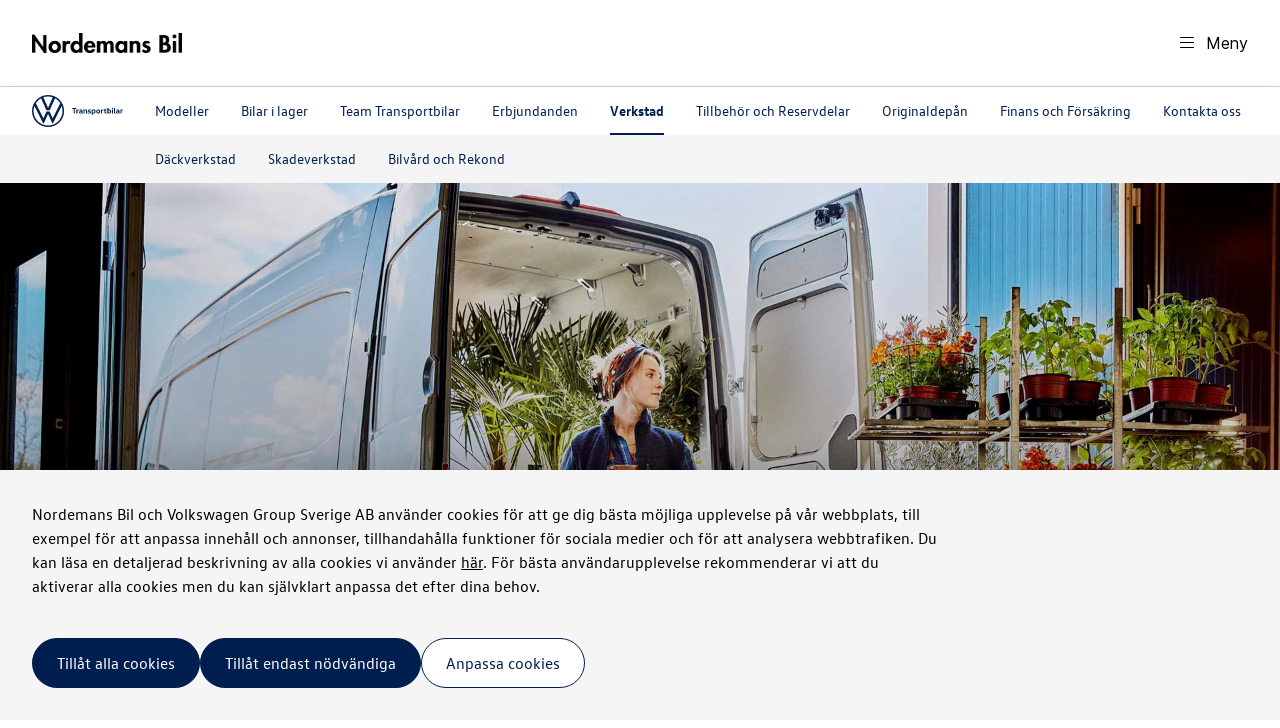

--- FILE ---
content_type: text/html; charset=utf-8
request_url: https://www.nordemansbil.se/transportbilar/service-verkstad
body_size: 254786
content:
<!DOCTYPE html><html lang="se"><head><meta charSet="utf-8" data-next-head=""/><meta name="robots" content="noindex,nofollow" data-next-head=""/><script data-next-head="">
                            (function(w,d,s,l,i){w[l]=w[l]||[];w[l].push({'gtm.start':
                            new Date().getTime(),event:'gtm.js'});var f=d.getElementsByTagName(s)[0],
                            j=d.createElement(s),dl=l!='dataLayer'?'&l='+l:'';j.async=true;j.src=
                            'https://www.googletagmanager.com/gtm.js?id='+i+dl;f.parentNode.insertBefore(j,f);
                            })(window,document,'script','dataLayer','GTM-KC8RHV7');
                        </script><title data-next-head="">Nordemans Bil</title><meta name="description" content="Upptäck Volkswagen Group och hitta din nästa bil hos Nordemans Bil." data-next-head=""/><meta property="og:description" content="Upptäck Volkswagen Group och hitta din nästa bil hos Nordemans Bil." data-next-head=""/><meta name="twitter:description" content="Upptäck Volkswagen Group och hitta din nästa bil hos Nordemans Bil." data-next-head=""/><meta property="og:image" content="/images/default_images/vw_transport_defaultimage.jpg" data-next-head=""/><meta name="twitter:image" content="/images/default_images/vw_transport_defaultimage.jpg" data-next-head=""/><meta property="og:image:alt" content="Transportbilar image" data-next-head=""/><meta property="og:image:width" content="1200" data-next-head=""/><meta property="og:image:height" content="630" data-next-head=""/><meta property="og:type" content="website" data-next-head=""/><meta property="og:site_name" content="Nordemans Bil | Transportbilar" data-next-head=""/><meta name="twitter:card" content="summary_large_image" data-next-head=""/><link rel="canonical" href="https://www.nordemansbil.se/transportbilar/service-verkstad" data-next-head=""/><meta property="og:url" content="https://www.nordemansbil.se/transportbilar/service-verkstad" data-next-head=""/><meta name="viewport" content="initial-scale=1.0, width=device-width" data-next-head=""/><script type="application/ld+json" data-next-head="">{
  "@context": "https://schema.org",
  "@graph": [
    {
      "@type": "Organization",
      "@id": "#organization",
      "name": "Nordemans Bil | Transportbilar",
      "url": "",
      "logo": {
        "@type": "ImageObject",
        "url": "/images/logotypes/transportbilar-light.svg"
      }
    },
    {
      "@type": "WebPage",
      "@id": "https://www.nordemansbil.se/transportbilar/service-verkstad",
      "url": "https://www.nordemansbil.se/transportbilar/service-verkstad",
      "name": "",
      "description": "",
      "isPartOf": {
        "@type": "WebSite",
        "@id": "#website",
        "name": "Nordemans Bil",
        "url": ""
      }
    }
  ]
}</script><link rel="preload" as="image" imageSrcSet="/_next/image?url=https%3A%2F%2Faf14.rwsadmin.se%2Fwp-content%2Fuploads%2F2023%2F04%2Fvw-trp-crafter-skap-tradgardsmastare.jpg&amp;w=640&amp;q=75 640w, /_next/image?url=https%3A%2F%2Faf14.rwsadmin.se%2Fwp-content%2Fuploads%2F2023%2F04%2Fvw-trp-crafter-skap-tradgardsmastare.jpg&amp;w=750&amp;q=75 750w, /_next/image?url=https%3A%2F%2Faf14.rwsadmin.se%2Fwp-content%2Fuploads%2F2023%2F04%2Fvw-trp-crafter-skap-tradgardsmastare.jpg&amp;w=828&amp;q=75 828w, /_next/image?url=https%3A%2F%2Faf14.rwsadmin.se%2Fwp-content%2Fuploads%2F2023%2F04%2Fvw-trp-crafter-skap-tradgardsmastare.jpg&amp;w=1080&amp;q=75 1080w, /_next/image?url=https%3A%2F%2Faf14.rwsadmin.se%2Fwp-content%2Fuploads%2F2023%2F04%2Fvw-trp-crafter-skap-tradgardsmastare.jpg&amp;w=1200&amp;q=75 1200w, /_next/image?url=https%3A%2F%2Faf14.rwsadmin.se%2Fwp-content%2Fuploads%2F2023%2F04%2Fvw-trp-crafter-skap-tradgardsmastare.jpg&amp;w=1920&amp;q=75 1920w, /_next/image?url=https%3A%2F%2Faf14.rwsadmin.se%2Fwp-content%2Fuploads%2F2023%2F04%2Fvw-trp-crafter-skap-tradgardsmastare.jpg&amp;w=2048&amp;q=75 2048w, /_next/image?url=https%3A%2F%2Faf14.rwsadmin.se%2Fwp-content%2Fuploads%2F2023%2F04%2Fvw-trp-crafter-skap-tradgardsmastare.jpg&amp;w=3840&amp;q=75 3840w" imageSizes="100vw" data-next-head=""/><script>
                window.dataLayer = window.dataLayer || [];
                function gtag(){dataLayer.push(arguments);}
                
                gtag('consent', 'default', {
                    'ad_storage': 'denied',
                    'ad_user_data': 'denied',
                    'ad_personalization': 'denied',
                    'analytics_storage': 'denied',
                    'functionality_storage': 'denied',
                    'personalization_storage': 'denied',
                    'wait_for_update': 500
                });
            </script><link rel="icon" href="/favicons/transportbilar.ico"/><link data-next-font="size-adjust" rel="preconnect" href="/" crossorigin="anonymous"/><link rel="preload" href="/_next/static/css/3127ddd21f7f6e1c.css" as="style"/><link rel="stylesheet" href="/_next/static/css/3127ddd21f7f6e1c.css" data-n-g=""/><noscript data-n-css=""></noscript><script defer="" nomodule="" src="/_next/static/chunks/polyfills-42372ed130431b0a.js"></script><script src="/_next/static/chunks/webpack-d3615d821918bff6.js" defer=""></script><script src="/_next/static/chunks/framework-2dad2a7bcc95afcf.js" defer=""></script><script src="/_next/static/chunks/main-62ed3cdd354822c8.js" defer=""></script><script src="/_next/static/chunks/pages/_app-c4ee63461c051aae.js" defer=""></script><script src="/_next/static/chunks/7d0bf13e-ae8264d2adcfefe6.js" defer=""></script><script src="/_next/static/chunks/8019-1def1bd3e0f57f82.js" defer=""></script><script src="/_next/static/chunks/3227-6a300c601263bbf3.js" defer=""></script><script src="/_next/static/chunks/702-d79f02ecf15dc5a3.js" defer=""></script><script src="/_next/static/chunks/6838-89888cc08a7bf12c.js" defer=""></script><script src="/_next/static/chunks/8092-c77409e9d336093d.js" defer=""></script><script src="/_next/static/chunks/4207-88787776ec95feab.js" defer=""></script><script src="/_next/static/chunks/7828-c97b32f3997f5d46.js" defer=""></script><script src="/_next/static/chunks/pages/_sites/%5Bsite%5D/%5Bdomain%5D/%5B...slug%5D-9e7fd43344330bf9.js" defer=""></script><script src="/_next/static/cuGREEKW6eb4q736yCHLs/_buildManifest.js" defer=""></script><script src="/_next/static/cuGREEKW6eb4q736yCHLs/_ssgManifest.js" defer=""></script></head><body class="transportbilar"><div id="__next"><noscript><iframe src="https://www.googletagmanager.com/ns.html?id=GTM-KC8RHV7" height="0" width="0" style="display:none;visibility:hidden"></iframe></noscript><div class="rws-app"><div class="content-container  overflow-auto menu-container"><div class="wrapper max-width "><div class="content   menu d-flex flex-wrap justify-content-between align-items-center"><a href="/"><div class="position-relative d-flex align-items-center" style="height:70px;width:150px"><img alt="Logotyp" decoding="async" data-nimg="fill" class="position-relative" style="position:absolute;height:100%;width:100%;left:0;top:0;right:0;bottom:0;object-fit:contain;object-position:left;color:transparent" src="[data-uri]"/></div></a><div class="upper-menu"><div class="d-flex gap-4 align-items-center"><div class="d-flex gap-2 flex-wrap quick-menu"></div><a class="motor-halland-menu-link me-2 d-none d-sm-flex" href="" target="_self" rel="noreferrer"><span class="motor-halland-menu-link-label no-icon"></span></a><div class="pointer side-bar-toggler"><i class="fa-light fa-bars"></i><span class="default-font">Meny</span></div><div class="side-bar"><div class="side-bar-header d-flex justify-content-between justify-content-sm-end align-items-center"><a href="/"><div class="position-relative d-flex align-items-center" style="height:70px;width:150px"><img alt="Logotyp" decoding="async" data-nimg="fill" class="position-relative" style="position:absolute;height:100%;width:100%;left:0;top:0;right:0;bottom:0;object-fit:contain;object-position:left;color:transparent" src="[data-uri]"/></div></a><div class="pointer"><i class="fa-light fa-x pointer"></i><span class="default-font">Stäng</span></div></div><div class="side-bar-content"><ul class="list-unstyled"><li><div class="list-item d-flex justify-content-between align-items-center pointer "><a class="default-font" href="/" target="">Startsida</a><i class="fa-light fa-chevron-down"></i></div><div class="d-none"><ul class="list-unstyled"><li><div class="list-item d-flex justify-content-between align-items-center pointer "><a class="default-font" href="/exempelsida/nyheter/" target="">Nyheter</a></div></li></ul></div></li><li><div class="list-item d-flex justify-content-between align-items-center pointer "><span class="default-font">Personbilar</span><i class="fa-light fa-chevron-down"></i></div><div class="d-none"><ul class="list-unstyled"><li><div class="list-item d-flex justify-content-between align-items-center pointer "><a class="default-font" href="/audi/" target="">Audi</a></div></li><li><div class="list-item d-flex justify-content-between align-items-center pointer "><a class="default-font" href="/vw/" target="">Volkswagen</a></div></li><li><div class="list-item d-flex justify-content-between align-items-center pointer "><a class="default-font" href="/skoda/" target="">Škoda</a></div></li></ul></div></li><li><div class="list-item d-flex justify-content-between align-items-center pointer "><a class="default-font" href="/transportbilar/" target="">Transportbilar</a></div></li><li><div class="list-item d-flex justify-content-between align-items-center pointer "><span class="default-font">Erbjudanden</span><i class="fa-light fa-chevron-down"></i></div><div class="d-none"><ul class="list-unstyled"><li><div class="list-item d-flex justify-content-between align-items-center pointer "><a class="default-font" href="/audi/erbjudanden/" target="">Audi</a></div></li><li><div class="list-item d-flex justify-content-between align-items-center pointer "><a class="default-font" href="/skoda/erbjudanden/" target="">Škoda</a></div></li><li><div class="list-item d-flex justify-content-between align-items-center pointer "><a class="default-font" href="/vw/erbjudanden/" target="">Volkswagen</a></div></li><li><div class="list-item d-flex justify-content-between align-items-center pointer "><a class="default-font" href="/transportbilar/erbjudanden/" target="">Transportbilar</a></div></li></ul></div></li><li><div class="list-item d-flex justify-content-between align-items-center pointer "><span class="default-font">Bilar i lager</span><i class="fa-light fa-chevron-down"></i></div><div class="d-none"><ul class="list-unstyled"><li><div class="list-item d-flex justify-content-between align-items-center pointer "><a class="default-font" href="/audi/bilar-i-lager/" target="">Audi</a></div></li><li><div class="list-item d-flex justify-content-between align-items-center pointer "><a class="default-font" href="/skoda/bilar-i-lager/" target="">Škoda</a></div></li><li><div class="list-item d-flex justify-content-between align-items-center pointer "><a class="default-font" href="/vw/bilar-i-lager/" target="">Volkswagen</a></div></li><li><div class="list-item d-flex justify-content-between align-items-center pointer "><a class="default-font" href="/transportbilar/bilar-i-lager/" target="">Transportbilar</a></div></li><li><div class="list-item d-flex justify-content-between align-items-center pointer "><a class="default-font" href="/bilar-i-lager/" target="">Sök bland alla våra bilar</a></div></li></ul></div></li><li><div class="list-item d-flex justify-content-between align-items-center pointer "><span class="default-font">Finans &amp;amp; Försäkring</span><i class="fa-light fa-chevron-down"></i></div><div class="d-none"><ul class="list-unstyled"><li><div class="list-item d-flex justify-content-between align-items-center pointer "><a class="default-font" href="/audi/finans-forsakring-audi/" target="">Audi</a></div></li><li><div class="list-item d-flex justify-content-between align-items-center pointer "><a class="default-font" href="/skoda/finans-och-forsakring-skoda/" target="">Škoda</a></div></li><li><div class="list-item d-flex justify-content-between align-items-center pointer "><a class="default-font" href="/vw/finans-forsakring/" target="">Volkswagen</a></div></li><li><div class="list-item d-flex justify-content-between align-items-center pointer "><a class="default-font" href="/transportbilar/finans-forsakring/" target="">Transportbilar</a></div></li></ul></div></li><li><div class="list-item d-flex justify-content-between align-items-center pointer "><span class="default-font">Ta hand om din bil</span><i class="fa-light fa-chevron-down"></i></div><div class="d-none"><ul class="list-unstyled"><li><div class="list-item d-flex justify-content-between align-items-center pointer "><span class="default-font">Service &amp;amp; Verkstad</span><i class="fa-light fa-chevron-down"></i></div><div class="d-none"><ul class="list-unstyled"><li><div class="list-item d-flex justify-content-between align-items-center pointer "><a class="default-font" href="/audi/service-verkstad/" target="">Audi</a></div></li><li><div class="list-item d-flex justify-content-between align-items-center pointer "><a class="default-font" href="/skoda/service-verkstad/" target="">Škoda</a></div></li><li><div class="list-item d-flex justify-content-between align-items-center pointer "><a class="default-font" href="/vw/service-verkstad/" target="">Volkswagen</a></div></li><li><div class="list-item d-flex justify-content-between align-items-center pointer "><a class="default-font" href="/transportbilar/service-verkstad/" target="">Transportbilar</a></div></li></ul></div></li><li><div class="list-item d-flex justify-content-between align-items-center pointer "><span class="default-font">Reservdelar &amp;amp; Tillbehör</span><i class="fa-light fa-chevron-down"></i></div><div class="d-none"><ul class="list-unstyled"><li><div class="list-item d-flex justify-content-between align-items-center pointer "><a class="default-font" href="/audi/reservdelar-tillbehor/" target="_blank">Audi</a></div></li><li><div class="list-item d-flex justify-content-between align-items-center pointer "><a class="default-font" href="/skoda/reservdelar-tillbehor/" target="">Škoda</a></div></li><li><div class="list-item d-flex justify-content-between align-items-center pointer "><a class="default-font" href="/vw/reservdelar-tillbehor/" target="">Volkswagen</a></div></li><li><div class="list-item d-flex justify-content-between align-items-center pointer "><a class="default-font" href="/transportbilar/reservdelar-tillbehor/" target="">Transportbilar</a></div></li></ul></div></li><li><div class="list-item d-flex justify-content-between align-items-center pointer "><a class="default-font" href="/dackverkstad/" target="">Däckverkstad</a></div></li><li><div class="list-item d-flex justify-content-between align-items-center pointer "><a class="default-font" href="/bilvard-och-rekond/" target="">Bilvård och Rekond</a></div></li><li><div class="list-item d-flex justify-content-between align-items-center pointer "><a class="default-font" href="/skadeverkstad/" target="">Skadeverkstad</a></div></li><li><div class="list-item d-flex justify-content-between align-items-center pointer "><a class="default-font" href="/1553-2/" target="">Originaldepån</a></div></li></ul></div></li><li><div class="list-item d-flex justify-content-between align-items-center pointer "><a class="default-font" href="/biluthyrning/" target="">Biluthyrning</a></div></li><li><div class="list-item d-flex justify-content-between align-items-center pointer "><a class="default-font" href="/quattrobaren-2/" target="">Quattrobaren</a></div></li><li><div class="list-item d-flex justify-content-between align-items-center pointer "><a class="default-font" href="/kontakta-oss/" target="">Kontakta oss</a></div></li><li><div class="list-item d-flex justify-content-between align-items-center pointer "><a class="default-font" href="/lediga-jobb/" target="">Karriär</a></div></li></ul></div></div></div></div><div class="lower-menu w-100"><div class="d-flex gap-2 flex-wrap quick-sub-menu"></div></div></div></div></div><div class="sub-menu"><div class="content-container  overflow-auto "><div class="wrapper max-width "><div class="content   sub-menu-item d-flex align-items-center"><ul class="list-unstyled"><li class="fs-14"><a href="/transportbilar/modeller/" class="fs-14" target="_self">Modeller</a></li><li class="fs-14"><a href="/transportbilar/bilar-i-lager/" class="fs-14" target="_self">Bilar i lager</a></li><li class="fs-14"><a href="/transportbilar/team-transportbilar/" class="fs-14" target="_self">Team Transportbilar</a></li><li class="fs-14"><a href="/transportbilar/erbjudanden/" class="fs-14" target="_self">Erbjundanden</a></li><li class="fs-14 active"><a href="/transportbilar/service-verkstad/" class="fs-14" target="_self">Verkstad</a></li><li class="fs-14"><a href="/transportbilar/reservdelar-tillbehor/" class="fs-14" target="_self">Tillbehör och Reservdelar</a></li><li class="fs-14"><a href="/1553-2/" class="fs-14" target="_self">Originaldepån</a></li><li class="fs-14"><a href="/transportbilar/finans-forsakring/" class="fs-14" target="_self">Finans och Försäkring</a></li><li class="fs-14"><a href="https://af14.rwstest.se/kontakta-oss?brand=transportbilar" class="fs-14" target="_self">Kontakta oss</a></li></ul></div></div></div><div class="content-container  overflow-auto child-menu-container"><div class="wrapper max-width "><div class="content   sub-menu-item child-menu d-flex align-items-center"><ul class="list-unstyled "><li class=""><a href="/dackverkstad/" class="fs-14" target="_blank">Däckverkstad</a></li><li class=""><a href="/skadeverkstad/" class="fs-14" target="_self">Skadeverkstad</a></li><li class=""><a href="/bilvard-och-rekond/" class="fs-14" target="_blank">Bilvård och Rekond</a></li></ul></div></div></div></div><section class="components"><div class="page"><div class="content-page-one-column"><div class="modules"><div class="module" data-module="Hero"><div class="hero"><div class="hero-version-four-image "><div class="hero-image-wrapper"><img alt="" decoding="async" data-nimg="fill" style="position:absolute;height:100%;width:100%;left:0;top:0;right:0;bottom:0;object-fit:cover;color:transparent" sizes="100vw" srcSet="/_next/image?url=https%3A%2F%2Faf14.rwsadmin.se%2Fwp-content%2Fuploads%2F2023%2F04%2Fvw-trp-crafter-skap-tradgardsmastare.jpg&amp;w=640&amp;q=75 640w, /_next/image?url=https%3A%2F%2Faf14.rwsadmin.se%2Fwp-content%2Fuploads%2F2023%2F04%2Fvw-trp-crafter-skap-tradgardsmastare.jpg&amp;w=750&amp;q=75 750w, /_next/image?url=https%3A%2F%2Faf14.rwsadmin.se%2Fwp-content%2Fuploads%2F2023%2F04%2Fvw-trp-crafter-skap-tradgardsmastare.jpg&amp;w=828&amp;q=75 828w, /_next/image?url=https%3A%2F%2Faf14.rwsadmin.se%2Fwp-content%2Fuploads%2F2023%2F04%2Fvw-trp-crafter-skap-tradgardsmastare.jpg&amp;w=1080&amp;q=75 1080w, /_next/image?url=https%3A%2F%2Faf14.rwsadmin.se%2Fwp-content%2Fuploads%2F2023%2F04%2Fvw-trp-crafter-skap-tradgardsmastare.jpg&amp;w=1200&amp;q=75 1200w, /_next/image?url=https%3A%2F%2Faf14.rwsadmin.se%2Fwp-content%2Fuploads%2F2023%2F04%2Fvw-trp-crafter-skap-tradgardsmastare.jpg&amp;w=1920&amp;q=75 1920w, /_next/image?url=https%3A%2F%2Faf14.rwsadmin.se%2Fwp-content%2Fuploads%2F2023%2F04%2Fvw-trp-crafter-skap-tradgardsmastare.jpg&amp;w=2048&amp;q=75 2048w, /_next/image?url=https%3A%2F%2Faf14.rwsadmin.se%2Fwp-content%2Fuploads%2F2023%2F04%2Fvw-trp-crafter-skap-tradgardsmastare.jpg&amp;w=3840&amp;q=75 3840w" src="/_next/image?url=https%3A%2F%2Faf14.rwsadmin.se%2Fwp-content%2Fuploads%2F2023%2F04%2Fvw-trp-crafter-skap-tradgardsmastare.jpg&amp;w=3840&amp;q=75"/></div><div class="hero-content-wrapper"><div class="content-container  overflow-auto "><div class="wrapper max-width "><div class="content   hero-content"><span class="fs-12 caption">Volkswagen Transportbilar</span><h1 class="h1 mt-2 mb-2">Service och verkstad</h1><div class=""><div class="wysiwyg "><p>Varför ska man välja Original? Upptäck fördelarna med att serva och underhålla din transportbil hos en auktoriserad verkstad.<br></p></div></div><div class="cta-primary"><a class="button primary" href="https://bokaservice.volkswagen-transportbilar.se/?providers=40910,40919" target="_self" rel=""><div class="button-body">Boka service online</div></a></div></div></div></div></div></div></div></div><div class="module" data-module="TextField"><div class="content-container  overflow-auto "><div class="wrapper max-width "><div class="content py-3  text-field "><div class="module-header "></div><div class="wysiwyg mb-5"><p>När din Volkswagen Transportbil behöver service eller kanske en reparation, är den i goda händer hos oss. Vi är utbildade experter på just din bil, har alla nödvändiga specialverktyg och använder alltid Originaldelar särskilt anpassade för Volkswagen Transportbilar.</p><p>Vi har också utvecklat en plan för bilens service så att den löpande och kostnadseffektivt kan få omsorgen den behöver av experterna, i varje skede i dess liv. Alltid med en ”stämpel” i den digitala servicehistoriken och vi fyller även på med Mobilitetsgaranti eller Vägassistans. För vi är med dig hela vägen. Även på vägen.</p></div></div></div></div></div><div class="content-container  overflow-auto " data-module="TextField"><div class="wrapper max-width "><div class="content py-3  "><div class="row"><div class="modules col-12 col-md-6 "><div class="module w-100"><div class="content-container  overflow-auto "><div class="wrapper  "><div class="content py-3  text-field "><div class="module-header "><div class="wysiwyg pt-4 m-0"><p>Årsmodell 2023 och nyare</p></div></div><div class="wysiwyg mb-5"><p><b>Årsmodell 2023 och nyare</b></p><p>Volkswagen Originalservice är det smarta sättet att bevara din Volkswagens höga kvalitet. Vid behov uppdaterar vi även bilens programvara. Dessutom förlängs Volkswagen Mobilitetsgaranti automatiskt.<br></p></div><a class="button d-inline-block primary" href="https://bokaservice.volkswagen-transportbilar.se/?providers=40910,40919">Boka här!</a></div></div></div></div></div><div class="modules col-12 col-md-6 "><div class="module w-100"><div class="content-container  overflow-auto "><div class="wrapper  "><div class="content py-3  text-field "><div class="module-header "><div class="wysiwyg pt-4 m-0"><p>Årsmodell 2022 till 2019</p></div></div><div class="wysiwyg mb-5"><p>Volkswagen Originalservice med lägre pris på service och reparationer för din bil som är fyra år eller äldre – årsmodell 2022 - 2019. Vid behov uppdaterar vi även bilens programvara. Volkswagen Mobilitetsgaranti förlängs automatiskt.</p></div><a class="button d-inline-block primary" href="https://bokaservice.volkswagen-transportbilar.se/?providers=40910,40919">Boka här!</a></div></div></div></div></div></div></div></div></div><div class="content-container  overflow-auto " data-module="TextField"><div class="wrapper max-width "><div class="content py-3  "><div class="row"><div class="modules col-12 col-md-6 "><div class="module w-100"><div class="content-container  overflow-auto "><div class="wrapper  "><div class="content py-3  text-field "><div class="module-header "><div class="wysiwyg pt-4 m-0"><p>Årsmodell 2018 och äldre</p></div></div><div class="wysiwyg mb-5"><p>Volkswagen Originalservice, men med ytterligare lägre pris på service och reparationer för din bil som är åtta år eller mer – årsmodell 2018 eller äldre. Vid behov uppdaterar vi även bilens programvara. Volkswagen Mobilitetsgaranti förlängs automatiskt.</p></div><a class="button d-inline-block primary" href="https://bokaservice.volkswagen-transportbilar.se/?providers=40910,40919">Boka här!</a></div></div></div></div></div><div class="modules col-12 col-md-6 "><div class="module w-100"><div class="content-container  overflow-auto "><div class="wrapper  "><div class="content py-3  text-field "><div class="module-header "><div class="wysiwyg pt-4 m-0"><p>Årsmodell 2018 eller äldre</p></div></div><div class="wysiwyg mb-5"><p>För dig som har en Volkswagen Caddy av årsmodell 2018 eller äldre finns Volkswagen Basservice. Samma detaljomsorg och Volkswagen originalkvalitet men med färre åtgärdspunkter och till ett fast pris: 2 495 kr. Vid behov uppdaterar vi även bilens programvara. Vägassistans i 12 månader ingår.</p></div><a class="button d-inline-block primary" href="https://bokaservice.volkswagen-transportbilar.se/?providers=40910,40919">Boka här!</a></div></div></div></div></div></div></div></div></div><div class="module" data-module="Hero"><div class="hero"><div class="content-container  overflow-auto hero-version-one-container "><div class="wrapper max-width "><div class="content   hero-version-one"><h2 class="h1">Boka service online</h2><div class="wysiwyg fs-20"><p>Ange registreringsnummer och välj vilken service du vill göra. Boka snabbt och enkelt online.<br></p></div><a class="button primary" href="https://bokaservice.volkswagen-transportbilar.se/?providers=40910,40919" target="_self" rel=""><div class="button-body">Gör en servicebokning</div></a></div></div></div></div></div><div class="content-container  overflow-auto " data-module="Puff"><div class="wrapper max-width "><div class="content py-3  "><div class="row"><div class="modules col-12 col-md-4  d-flex"><div class="module w-100"><div class="puff puff-btn h-100 pb-3"><div class="puff-image-wrapper"><img alt="" loading="lazy" decoding="async" data-nimg="fill" class="puff-image" style="position:absolute;height:100%;width:100%;left:0;top:0;right:0;bottom:0;color:transparent" sizes="(min-width: 1200px) 33vw, (min-width: 768px) 50vw, 100vw" srcSet="/_next/image?url=https%3A%2F%2Frwsadmin.se%2Fwp-content%2Fuploads%2F2023%2F04%2Fvw-trp-transporter-hantverkare.jpg&amp;w=256&amp;q=75 256w, /_next/image?url=https%3A%2F%2Frwsadmin.se%2Fwp-content%2Fuploads%2F2023%2F04%2Fvw-trp-transporter-hantverkare.jpg&amp;w=384&amp;q=75 384w, /_next/image?url=https%3A%2F%2Frwsadmin.se%2Fwp-content%2Fuploads%2F2023%2F04%2Fvw-trp-transporter-hantverkare.jpg&amp;w=640&amp;q=75 640w, /_next/image?url=https%3A%2F%2Frwsadmin.se%2Fwp-content%2Fuploads%2F2023%2F04%2Fvw-trp-transporter-hantverkare.jpg&amp;w=750&amp;q=75 750w, /_next/image?url=https%3A%2F%2Frwsadmin.se%2Fwp-content%2Fuploads%2F2023%2F04%2Fvw-trp-transporter-hantverkare.jpg&amp;w=828&amp;q=75 828w, /_next/image?url=https%3A%2F%2Frwsadmin.se%2Fwp-content%2Fuploads%2F2023%2F04%2Fvw-trp-transporter-hantverkare.jpg&amp;w=1080&amp;q=75 1080w, /_next/image?url=https%3A%2F%2Frwsadmin.se%2Fwp-content%2Fuploads%2F2023%2F04%2Fvw-trp-transporter-hantverkare.jpg&amp;w=1200&amp;q=75 1200w, /_next/image?url=https%3A%2F%2Frwsadmin.se%2Fwp-content%2Fuploads%2F2023%2F04%2Fvw-trp-transporter-hantverkare.jpg&amp;w=1920&amp;q=75 1920w, /_next/image?url=https%3A%2F%2Frwsadmin.se%2Fwp-content%2Fuploads%2F2023%2F04%2Fvw-trp-transporter-hantverkare.jpg&amp;w=2048&amp;q=75 2048w, /_next/image?url=https%3A%2F%2Frwsadmin.se%2Fwp-content%2Fuploads%2F2023%2F04%2Fvw-trp-transporter-hantverkare.jpg&amp;w=3840&amp;q=75 3840w" src="/_next/image?url=https%3A%2F%2Frwsadmin.se%2Fwp-content%2Fuploads%2F2023%2F04%2Fvw-trp-transporter-hantverkare.jpg&amp;w=3840&amp;q=75"/></div><div class="puff-content"><div class="puff-text"><div class="title-wrapper"><div class="title-container"><h3 class="title h6"><span>Volkswagen Vikarie</span></h3><div class="title-underline"></div></div></div><div class="wysiwyg ingress"><p>Fri lånebil när din egen är på verkstaden. Boka kostnadsfritt vid verkstadsbesök.<br></p></div></div><div class="d-flex justify-content-between mb-2"><div><a class="button primary small" href="https://www.volkswagen-transportbilar.se/sv/aga-bil/service-och-underhall/volkswagen-vikarie.html" target="_self" rel=""><div class="button-body">Läs mer om Volkswagen Vikarie</div></a></div></div></div></div></div></div><div class="modules col-12 col-md-4  d-flex"><div class="module w-100"><div class="puff puff-btn h-100 pb-3"><div class="puff-image-wrapper"><img alt="" loading="lazy" decoding="async" data-nimg="fill" class="puff-image" style="position:absolute;height:100%;width:100%;left:0;top:0;right:0;bottom:0;color:transparent" sizes="(min-width: 1200px) 33vw, (min-width: 768px) 50vw, 100vw" srcSet="/_next/image?url=https%3A%2F%2Frwsadmin.se%2Fwp-content%2Fuploads%2F2023%2F04%2Fvw-trp-originalruta.jpg&amp;w=256&amp;q=75 256w, /_next/image?url=https%3A%2F%2Frwsadmin.se%2Fwp-content%2Fuploads%2F2023%2F04%2Fvw-trp-originalruta.jpg&amp;w=384&amp;q=75 384w, /_next/image?url=https%3A%2F%2Frwsadmin.se%2Fwp-content%2Fuploads%2F2023%2F04%2Fvw-trp-originalruta.jpg&amp;w=640&amp;q=75 640w, /_next/image?url=https%3A%2F%2Frwsadmin.se%2Fwp-content%2Fuploads%2F2023%2F04%2Fvw-trp-originalruta.jpg&amp;w=750&amp;q=75 750w, /_next/image?url=https%3A%2F%2Frwsadmin.se%2Fwp-content%2Fuploads%2F2023%2F04%2Fvw-trp-originalruta.jpg&amp;w=828&amp;q=75 828w, /_next/image?url=https%3A%2F%2Frwsadmin.se%2Fwp-content%2Fuploads%2F2023%2F04%2Fvw-trp-originalruta.jpg&amp;w=1080&amp;q=75 1080w, /_next/image?url=https%3A%2F%2Frwsadmin.se%2Fwp-content%2Fuploads%2F2023%2F04%2Fvw-trp-originalruta.jpg&amp;w=1200&amp;q=75 1200w, /_next/image?url=https%3A%2F%2Frwsadmin.se%2Fwp-content%2Fuploads%2F2023%2F04%2Fvw-trp-originalruta.jpg&amp;w=1920&amp;q=75 1920w, /_next/image?url=https%3A%2F%2Frwsadmin.se%2Fwp-content%2Fuploads%2F2023%2F04%2Fvw-trp-originalruta.jpg&amp;w=2048&amp;q=75 2048w, /_next/image?url=https%3A%2F%2Frwsadmin.se%2Fwp-content%2Fuploads%2F2023%2F04%2Fvw-trp-originalruta.jpg&amp;w=3840&amp;q=75 3840w" src="/_next/image?url=https%3A%2F%2Frwsadmin.se%2Fwp-content%2Fuploads%2F2023%2F04%2Fvw-trp-originalruta.jpg&amp;w=3840&amp;q=75"/></div><div class="puff-content"><div class="puff-text"><div class="title-wrapper"><div class="title-container"><h3 class="title h6"><span>Vindrutan, så mycket mer än bara ett fönster</span></h3><div class="title-underline"></div></div></div><div class="wysiwyg ingress"><p>Läs mer om vikten av god sikt och varför du ska välja en originalruta.</p></div></div><div class="d-flex justify-content-between mb-2"><div><a class="button primary small" href="https://www.volkswagen-transportbilar.se/sv/aga-bil/service-och-underhall/glas-och-sikt.html" target="_self" rel=""><div class="button-body">Läs mer om Volkswagen Originalruta</div></a></div></div></div></div></div></div><div class="modules col-12 col-md-4  d-flex"><div class="module w-100"><div class="puff puff-btn h-100 pb-3"><div class="puff-image-wrapper"><img alt="" loading="lazy" decoding="async" data-nimg="fill" class="puff-image" style="position:absolute;height:100%;width:100%;left:0;top:0;right:0;bottom:0;color:transparent" sizes="(min-width: 1200px) 33vw, (min-width: 768px) 50vw, 100vw" srcSet="/_next/image?url=https%3A%2F%2Frwsadmin.se%2Fwp-content%2Fuploads%2F2023%2F04%2Fvw-trp-mekaniker-kvinna.jpg&amp;w=256&amp;q=75 256w, /_next/image?url=https%3A%2F%2Frwsadmin.se%2Fwp-content%2Fuploads%2F2023%2F04%2Fvw-trp-mekaniker-kvinna.jpg&amp;w=384&amp;q=75 384w, /_next/image?url=https%3A%2F%2Frwsadmin.se%2Fwp-content%2Fuploads%2F2023%2F04%2Fvw-trp-mekaniker-kvinna.jpg&amp;w=640&amp;q=75 640w, /_next/image?url=https%3A%2F%2Frwsadmin.se%2Fwp-content%2Fuploads%2F2023%2F04%2Fvw-trp-mekaniker-kvinna.jpg&amp;w=750&amp;q=75 750w, /_next/image?url=https%3A%2F%2Frwsadmin.se%2Fwp-content%2Fuploads%2F2023%2F04%2Fvw-trp-mekaniker-kvinna.jpg&amp;w=828&amp;q=75 828w, /_next/image?url=https%3A%2F%2Frwsadmin.se%2Fwp-content%2Fuploads%2F2023%2F04%2Fvw-trp-mekaniker-kvinna.jpg&amp;w=1080&amp;q=75 1080w, /_next/image?url=https%3A%2F%2Frwsadmin.se%2Fwp-content%2Fuploads%2F2023%2F04%2Fvw-trp-mekaniker-kvinna.jpg&amp;w=1200&amp;q=75 1200w, /_next/image?url=https%3A%2F%2Frwsadmin.se%2Fwp-content%2Fuploads%2F2023%2F04%2Fvw-trp-mekaniker-kvinna.jpg&amp;w=1920&amp;q=75 1920w, /_next/image?url=https%3A%2F%2Frwsadmin.se%2Fwp-content%2Fuploads%2F2023%2F04%2Fvw-trp-mekaniker-kvinna.jpg&amp;w=2048&amp;q=75 2048w, /_next/image?url=https%3A%2F%2Frwsadmin.se%2Fwp-content%2Fuploads%2F2023%2F04%2Fvw-trp-mekaniker-kvinna.jpg&amp;w=3840&amp;q=75 3840w" src="/_next/image?url=https%3A%2F%2Frwsadmin.se%2Fwp-content%2Fuploads%2F2023%2F04%2Fvw-trp-mekaniker-kvinna.jpg&amp;w=3840&amp;q=75"/></div><div class="puff-content"><div class="puff-text"><div class="title-wrapper"><div class="title-container"><h3 class="title h6"><span>Serviceavtal</span></h3><div class="title-underline"></div></div></div><div class="wysiwyg ingress"><p>Med låg fast månadsbetalning och enkel kontroll över servicekostnaderna.<br></p></div></div><div class="d-flex justify-content-between mb-2"><div><a class="button primary small" href="https://www.volkswagen-transportbilar.se/sv/kopa-bil/finansiera/serviceavtal.html" target="_self" rel=""><div class="button-body">Läs mer om serviceavtal</div></a></div></div></div></div></div></div></div></div></div></div></div></div></div></section><footer class="content-container  overflow-auto footer-container"><div class="wrapper max-width "><div class="content   footer "><div class="menus"><div class="d-none d-md-flex row"><div class="col-3"><div><p class="h6 mb-3">Köpa bil</p><ul><li><a href="https://af14.rwstest.se/bilar-i-lager" target="_self">Bilar i lager</a></li><li><a href="/audi/modeller/" target="_self">Modeller Audi</a></li><li><a href="/skoda/modeller/" target="_self">Modeller Škoda</a></li><li><a href="/transportbilar/modeller/" target="_self">Modeller Transportbilar</a></li><li><a href="/vw/modeller/" target="_self">Modeller Volkswagen</a></li></ul></div></div><div class="col-3"><div><p class="h6 mb-3">Ta hand om Din Bil</p><ul><li><a href="#" target="_self">Verkstad</a></li><li><a href="/audi/service-verkstad/" target="_self">Audi</a></li><li><a href="/skoda/service-verkstad/" target="_self">Škoda</a></li><li><a href="/transportbilar/service-verkstad/" target="_self">Transportbilar</a></li><li><a href="/vw/service-verkstad/" target="_self">Volkswagen</a></li><li><a href="/bilvard-och-rekond/" target="_self">Bilvård och Rekond</a></li><li><a href="/dackverkstad/" target="_self">Däckverkstad</a></li><li><a href="/skadeverkstad/" target="_self">Skadeverkstad</a></li><li><a href="//vwtillbehor.se/" target="_self">Tillbehör</a></li></ul></div></div><div class="col-3"><div><p class="h6 mb-3">Om Oss</p><ul><li><a href="/om-oss/" target="_self">Historia</a></li><li><a href="//bilnord.se" target="_blank">Bil Nord</a></li><li><a href="//bjornavagnar.se/" target="_blank">Björnavagnar</a></li><li><a href="/kvalitets-miljopolicy/" target="_self">Kvalitets- Miljöpolicy</a></li><li><a href="/varderingar-och-riktlinjer/" target="_self">Värderingar och Riktlinjer</a></li><li><a href="/quattrobaren-2/" target="_self">Quattrobaren</a></li><li><a href="/visselblasarpolicy/" target="_self">Visselblåsarpolicy</a></li></ul></div></div></div><div class="d-md-none"><div class="accordion footer-accordion"><div class="accordion-header pointer"><span class="h6 m-0">Köpa bil</span><div class="accordion-toggler"><i class="fa-regular fa-chevron-down"></i></div></div><div class="accordion-expander "><div class="accordion-content"><ul><li><a href="https://af14.rwstest.se/bilar-i-lager" target="_self">Bilar i lager</a></li><li><a href="/audi/modeller/" target="_self">Modeller Audi</a></li><li><a href="/skoda/modeller/" target="_self">Modeller Škoda</a></li><li><a href="/transportbilar/modeller/" target="_self">Modeller Transportbilar</a></li><li><a href="/vw/modeller/" target="_self">Modeller Volkswagen</a></li></ul></div></div></div><div class="accordion footer-accordion"><div class="accordion-header pointer"><span class="h6 m-0">Ta hand om Din Bil</span><div class="accordion-toggler"><i class="fa-regular fa-chevron-down"></i></div></div><div class="accordion-expander "><div class="accordion-content"><ul><li><a href="#" target="_self">Verkstad</a></li><li><a href="/audi/service-verkstad/" target="_self">Audi</a></li><li><a href="/skoda/service-verkstad/" target="_self">Škoda</a></li><li><a href="/transportbilar/service-verkstad/" target="_self">Transportbilar</a></li><li><a href="/vw/service-verkstad/" target="_self">Volkswagen</a></li><li><a href="/bilvard-och-rekond/" target="_self">Bilvård och Rekond</a></li><li><a href="/dackverkstad/" target="_self">Däckverkstad</a></li><li><a href="/skadeverkstad/" target="_self">Skadeverkstad</a></li><li><a href="//vwtillbehor.se/" target="_self">Tillbehör</a></li></ul></div></div></div><div class="accordion footer-accordion"><div class="accordion-header pointer"><span class="h6 m-0">Om Oss</span><div class="accordion-toggler"><i class="fa-regular fa-chevron-down"></i></div></div><div class="accordion-expander "><div class="accordion-content"><ul><li><a href="/om-oss/" target="_self">Historia</a></li><li><a href="//bilnord.se" target="_blank">Bil Nord</a></li><li><a href="//bjornavagnar.se/" target="_blank">Björnavagnar</a></li><li><a href="/kvalitets-miljopolicy/" target="_self">Kvalitets- Miljöpolicy</a></li><li><a href="/varderingar-och-riktlinjer/" target="_self">Värderingar och Riktlinjer</a></li><li><a href="/quattrobaren-2/" target="_self">Quattrobaren</a></li><li><a href="/visselblasarpolicy/" target="_self">Visselblåsarpolicy</a></li></ul></div></div></div></div></div><div class="links"><div class="row"><div class="col-12 d-md-flex flex-md-row justify-content-md-between align-items-md-center"><ul><li class="me-3 pe-3"><a href="/gdpr/" target="_self" class="d-block">GDPR</a></li><li class="me-3 pe-3"><a href="/integritetspolicy/" target="_self" class="d-block">Integritetspolicy</a></li><li class="me-3 pe-3"><a href="/juridiskt/" target="_self" class="d-block">Juridiskt</a></li><li class="me-3 pe-3"><a href="/cookies/" target="_self" class="d-block">Cookies</a></li><li class="me-3 pe-3"><a href="/wp-login.php?redirect_to=https%3A%2F%2Faf14.rwsadmin.se%2Fwp-admin%2F&amp;reauth=1" target="_self" class="d-block">Inlogg</a></li></ul><div class="social-icons"><a href="https://www.facebook.com/nordemansbil" target="_blank" rel="noopener noreferrer"><i class="fa-brands fa-facebook"></i></a><a href="https://www.youtube.com/@nordemansbil7818" target="_blank" rel="noopener noreferrer"><i class="fa-brands fa-youtube"></i></a><a href="https://www.instagram.com/nordemans_bil/" target="_blank" rel="noopener noreferrer"><i class="fa-brands fa-instagram"></i></a></div></div></div></div></div></div></footer></div></div><script id="__NEXT_DATA__" type="application/json">{"props":{"pageProps":{"_nextI18Next":{"initialI18nStore":{"se":{"common":{"404":{"title":"404 - sidan kunde inte hittas","text":"Innehållet du sökte finns inte på den här webbplatsen."},"500":{"title":"500 - Internt serverfel","text":"Något gick fel när sidan skulle laddas, försök igen senare."},"menu":"Meny","filter":"Filter","all":"Alla","new":"Nya","used":"Begagnade","model":"Modell","modelYear":"Modellår","fuelType":"Bränsletyp","gearType":"Växellåda","colors":"Färger","guarantees":"Garantier","priceKr":"Pris (kr)","fuel":"Drivmedel","mileage":"Miltal","regNr":"Regnummer","cashPrice":"Kontantpris","leasingPrice":"Privatleasing","priceValueKr":"{{value}} kr","showMore":"Visa mer","showLess":"Visa mindre","close":"Stäng","brand":"Märke","brandPlural":"Märken","facility":"Anläggning","department":"Avdelning","contactInformation":"Kontaktuppgifter","openingHours":"Öppettider","showAll":"Visa alla","back":"Tillbaka","brands":{"AUDI":"Audi","SEAT":"Seat","SKODA":"Škoda","VOLKSWAGEN":"Volkswagen","TRANSPORTBILAR":"Volkswagen transportbilar","CUPRA":"Cupra","NEUTRAL":"Märkesneutral"},"carPage":{"licenseNumber":"Registreringsnummer","tyreInformation":"Det aktuella fordonet kommer levereras med ett av de nedan angivna däckfabrikaten i enlighet med dess respektive energimärkning. Det är inte möjligt att garantera vilket av de nedan angivna alternativa däckfabrikaten fordonet kommer att levereras med.","contactSeller":"Kontakta säljare","carInformation":"Bilfakta","carInformationText":"Kontakta tillverkaren för mer information.","equipment":"Utrustning","leasingCheckoutCarDataError":"Information saknas om bilen för privatleasing-checkout. Du är välkommen att använda de andra kontaktvägarna.","leasingCheckoutGeneralError":"Någonting gick fel med privatleasing-checkout. Du är välkommen att använda de andra kontaktvägarna."},"carListPage":{"showCars":"Visa Nytt/Begagnat","immediateDelivery":"Bilar i lager","upcomingDelivery":"Bilar på väg hem","leasingOnly":"Endast privatleasing","bodyType":"Fordonstyp","clearFilter":"Rensa filter","searchPlaceholder":"Sök fritt. Till exempel dragkrok, backkamera ...","priceASC":"Pris, stigande","priceDESC":"Pris, fallande","daysASC":"Senast inkomna, stigande","daysDESC":"Senast inkomna, fallande","updatedASC":"Äldst","updatedDESC":"Senaste","errorMessage":"Ett oväntat fel inträffade när bilarna skulle hämtas. Ladda om sidan och försök igen."},"carCard":{"mileage":"{{value}} mil","price":"Pris: "},"form":{"successMessage":"Tack för ditt meddelande!","errorMessage":"Ett oväntat fel inträffade när formuläret skulle skickas. Ladda om sidan och försök igen."},"cookieModal":{"text":"{{dealerName}} och Volkswagen Group Sverige AB använder cookies för att ge dig bästa möjliga upplevelse på vår webbplats, till exempel för att anpassa innehåll och annonser, tillhandahålla funktioner för sociala medier och för att analysera webbtrafiken. Du kan läsa en detaljerad beskrivning av alla cookies vi använder \u003c2\u003ehär\u003c/2\u003e. För bästa användarupplevelse rekommenderar vi att du aktiverar alla cookies men du kan självklart anpassa det efter dina behov.","acceptAllCookies":"Tillåt alla cookies","acceptRequired":"Tillåt endast nödvändiga","adaptCookies":"Anpassa cookies","modalTitle":"Inställningar för cookies","modalText":"En del cookies är nödvändiga för att vår hemsida ska fungera, medan andra hjälper oss analysera hur hemsidan används, personalisera innehåll och reklam. Vi rekommenderar att du aktiverar alla cookies för bästa upplevelse men du kan självklart anpassa detta efter dina behov. För en detaljerad lista över alla cookies, \u003c1\u003e\u003c0\u003eläs mer här\u003c/0\u003e\u003c/1\u003e.","saveSettings":"Spara inställningar","REQUIRED_title":"Nödvändiga cookies","REQUIRED_description":"Dessa cookies behövs för att vår webbplats ska fungera och de kan inte stängas av i våra system. De lagras vanligtvis endast som svar på åtgärder du vidtar, som innebär en begäran om tjänster, som t.ex. att göra integritetsinställningar, logga in eller fylla i formulär. Du kan ställa in din webbläsare så att den blockerar eller varnar dig om dessa cookies, men då kommer vissa delar av webbplatsen inte att fungera. Dessa cookies lagrar ingen information som identifierar dig som person.","PERFORMANCE_title":"Prestandacookies","PERFORMANCE_description":"Dessa cookies gör att vi kan räkna besökare och trafikkällor så att vi kan mäta och förbättra prestandan på vår webbplats. De hjälper oss att ta reda på vilka sidor som är mest och minst populära och se hur besökare navigerar omkring på webbplatsen. All information som dessa cookies samlar in är sammantagen och därför anonym. Om du inte tillåter dessa cookies kommer vi inte veta när du har besökt vår webbplats och vi kan inte övervaka dess prestanda.","MARKETING_title":"Marknadsföring","MARKETING_description":"Dessa cookies kan lagras via vår webbplats av våra annonsörer. De kan användas och delas av dessa företag för att bygga upp en profil av dina intressen och för att visa dig relevanta annonser på andra webbplatser. Detta baseras på unik identifiering av din webbläsare och internetenhet. Om du inte tillåter dessa cookies kommer du att få mindre riktad marknadsföring.","FUNCTIONAL_title":"Funktionella","FUNCTIONAL_description":"Dessa cookies ger webbplatsen möjlighet att tillhandahålla förbättrad funktionalitet och personlig anpassning. De kan lagras av oss eller av tredjepartsleverantörer vars tjänster vi har lagt till på våra sidor. Syftet med dessa cookies är att ge dig en mer personligt anpassad upplevelse på vår webbplats baserat på dina tidigare besök och val. Om du inte tillåter dessa cookies kan det hända att vissa eller inga av dessa tjänster fungerar som de ska."},"leads":{"TestDrive":{"modalButton":"Provkör","modalTitle":"Provkörningsförfrågan","policy":"Vi samlar in dina personuppgifter för att tillhandahålla dig ett provkörningsavtal. För att fullgöra provkörningsavtalet behöver vi behandla dina personuppgifter i en körkortskontroll. Den rättsliga grunden är avtal. Genom att boka en provkörning skapas en kundrelation med dig. Inom kundrelationen kan vi och vår generalagent Volkswagen Group Sverige AB marknadsföra likartade produkter, tjänster och erbjudanden till dig. Den rättsliga grunden för ändamålet marknadsföring är intresseavvägning. Du kan när som helst invända mot att få marknadsföring av oss i varje utskick du får av oss. Vi och Volkswagen Group Sverige AB är var för sig personuppgiftsansvariga för respektive behandling av dina personuppgifter vilket innebär att du behöver vända dig till respektive part för att utöva dina rättigheter enligt gällande dataskyddslagstiftning. För att invända mot marknadsföring från Volkswagen Group Sverige AB behöver du därför vända dig till dem. "},"Interest":{"modalButton":"Intresseanmälan","modalTitle":"Intresseanmälan","policy":"Vi samlar in dina personuppgifter för att kunna ta kontakt med dig. Genom att skicka in en intresseanmälan till oss skapas en kundrelation med dig. Inom kundrelationen kan vi och vår generalagent, Volkswagen Group Sverige AB marknadsföra likartade produkter, tjänster och erbjudanden till dig. Den rättsliga grunden är intresseavvägning. Du kan när som helst invända mot att få marknadsföring av oss i varje utskick du får av oss.  Vi och Volkswagen Group Sverige AB är var för sig personuppgiftsansvariga för respektive behandling av dina personuppgifter vilket innebär att du behöver vända dig till respektive part för att utöva dina rättigheter enligt gällande dataskyddslagstiftning. För att invända mot marknadsföring från Volkswagen Group Sverige AB behöver du därför vända dig till dem."},"Quotation":{"modalButton":"Offertförfrågan","modalTitle":"Offertförfrågan","policy":"Vi samlar in dina personuppgifter för att kunna ge dig en offert på en av våra bilar. Genom att begära en offert skapas en kundrelation med dig. Inom kundrelationen kan vi och vår generalagent Volkswagen Group Sverige AB marknadsföra likartade produkter, tjänster och erbjudanden till dig. Den rättsliga grunden är intresseavvägning. Du kan när som helst invända mot att få marknadsföring av oss i varje utskick du får av oss. Vi och Volkswagen Group Sverige AB är var för sig personuppgiftsansvariga för respektive behandling av dina personuppgifter vilket innebär att du behöver vända dig till respektive part för att utöva dina rättigheter enligt gällande dataskyddslagstiftning. För att invända mot marknadsföring från Volkswagen Group Sverige AB behöver du därför vända dig till dem. "},"firstNamePlaceholder":"Ex. Johan","firstName":"Förnamn","lastNamePlaceholder":"Ex. Johansson","lastName":"Efternamn","email":"Email","emailPlaceholder":"namn@example.com","phone":"Telefonnummer","phonePlaceholder":"07012345678","message":"Övrigt","messagePlaceholder":"Skriv ditt meddelande här.","send":"Skicka","successMessage":"Tack för ditt meddelande!","errorMessage":"Ett oväntat fel inträffade när formuläret skulle skickas. Ladda om sidan och försök igen."},"contactInfo":{"errorMessage":"Ett oväntat fel inträffade när kartan skulle visas. Ladda om sidan och försök igen."},"offersList":{"errorMessage":"Ett oväntat fel inträffade när erbjudanden skulle hämtas. Ladda om sidan och försök igen."}}}},"initialLocale":"se","userConfig":{"i18n":{"defaultLocale":"se","locales":["se"]},"default":{"i18n":{"defaultLocale":"se","locales":["se"]}}}},"domain":"www.nordemansbil.se","page":{"mainRows":[{"columns":[{"components":[{"componentType":"Hero","properties":{"heroVersion":"FOUR","title":"Service och verkstad","ingress":"\u003cp\u003eVarför ska man välja Original? Upptäck fördelarna med att serva och underhålla din transportbil hos en auktoriserad verkstad.\u003cbr\u003e\u003c/p\u003e","caption":"Volkswagen Transportbilar","subCaption":"","text":"","bgColor":"","colorText":"","colorButtonText":"","rightText":"","smallText":"","smallButtonText":"","rightTitle":"","colorTitle":"","smallTitle":"","rightUrl":"","colorUrl":"","smallUrl":"","callToAction":{"text":"Boka service online","url":"https://bokaservice.volkswagen-transportbilar.se/?providers=40910,40919","target":null,"leadType":null,"sortOrder":null,"isCircleButton":false,"icon":null},"callToActionSecondary":{"text":"","url":"","target":null,"leadType":null,"sortOrder":null,"isCircleButton":false,"icon":null},"isImageRight":false,"image":{"url":"https://af14.rwsadmin.se/wp-content/uploads/2023/04/vw-trp-crafter-skap-tradgardsmastare-300x169.jpg","alt":"","backgroundColor":null},"imageRight":null,"imageSmall":null,"callToActionStorYta":{"text":"","url":"","target":null,"leadType":null,"sortOrder":null,"isCircleButton":null,"icon":null},"puffs":[],"backgroundColor":"","height":"standard","video":""},"isHeaderComponent":true}],"width":12}]},{"columns":[{"components":[{"componentType":"TextField","properties":{"caption":null,"title":"","ingress":"","body":"\u003cp\u003eNär din Volkswagen Transportbil behöver service eller kanske en reparation, är den i goda händer hos oss. Vi är utbildade experter på just din bil, har alla nödvändiga specialverktyg och använder alltid Originaldelar särskilt anpassade för Volkswagen Transportbilar.\u003c/p\u003e\u003cp\u003eVi har också utvecklat en plan för bilens service så att den löpande och kostnadseffektivt kan få omsorgen den behöver av experterna, i varje skede i dess liv. Alltid med en ”stämpel” i den digitala servicehistoriken och vi fyller även på med Mobilitetsgaranti eller Vägassistans. För vi är med dig hela vägen. Även på vägen.\u003c/p\u003e","link":null,"contentBackgroundColor":null},"isHeaderComponent":false}],"width":12}]},{"columns":[{"components":[{"componentType":"TextField","properties":{"caption":"","title":"Originalservice","ingress":"Årsmodell 2023 och nyare","body":"\u003cp\u003e\u003cb\u003eÅrsmodell 2023 och nyare\u003c/b\u003e\u003c/p\u003e\u003cp\u003eVolkswagen Originalservice är det smarta sättet att bevara din Volkswagens höga kvalitet. Vid behov uppdaterar vi även bilens programvara. Dessutom förlängs Volkswagen Mobilitetsgaranti automatiskt.\u003cbr\u003e\u003c/p\u003e","link":{"text":"Boka här!","url":"https://bokaservice.volkswagen-transportbilar.se/?providers=40910,40919","target":null,"leadType":null,"sortOrder":null,"isCircleButton":null,"icon":null},"contentBackgroundColor":"none"},"isHeaderComponent":false}],"width":6},{"components":[{"componentType":"TextField","properties":{"caption":"","title":"Originalservice 4+","ingress":"Årsmodell 2022 till 2019","body":"\u003cp\u003eVolkswagen Originalservice med lägre pris på service och reparationer för din bil som är fyra år eller äldre – årsmodell 2022 - 2019. Vid behov uppdaterar vi även bilens programvara. Volkswagen Mobilitetsgaranti förlängs automatiskt.\u003c/p\u003e","link":{"text":"Boka här!","url":"https://bokaservice.volkswagen-transportbilar.se/?providers=40910,40919","target":null,"leadType":null,"sortOrder":null,"isCircleButton":null,"icon":null},"contentBackgroundColor":"none"},"isHeaderComponent":false}],"width":6}]},{"columns":[{"components":[{"componentType":"TextField","properties":{"caption":"","title":"Originalservice 8+","ingress":"Årsmodell 2018 och äldre","body":"\u003cp\u003eVolkswagen Originalservice, men med ytterligare lägre pris på service och reparationer för din bil som är åtta år eller mer – årsmodell 2018 eller äldre. Vid behov uppdaterar vi även bilens programvara. Volkswagen Mobilitetsgaranti förlängs automatiskt.\u003c/p\u003e","link":{"text":"Boka här!","url":"https://bokaservice.volkswagen-transportbilar.se/?providers=40910,40919","target":null,"leadType":null,"sortOrder":null,"isCircleButton":null,"icon":null},"contentBackgroundColor":"none"},"isHeaderComponent":false}],"width":6},{"components":[{"componentType":"TextField","properties":{"caption":"","title":"Basservice","ingress":"Årsmodell 2018 eller äldre","body":"\u003cp\u003eFör dig som har en Volkswagen Caddy av årsmodell 2018 eller äldre finns Volkswagen Basservice. Samma detaljomsorg och Volkswagen originalkvalitet men med färre åtgärdspunkter och till ett fast pris: 2 495 kr. Vid behov uppdaterar vi även bilens programvara. Vägassistans i 12 månader ingår.\u003c/p\u003e","link":{"text":"Boka här!","url":"https://bokaservice.volkswagen-transportbilar.se/?providers=40910,40919","target":null,"leadType":null,"sortOrder":null,"isCircleButton":null,"icon":null},"contentBackgroundColor":"none"},"isHeaderComponent":false}],"width":6}]},{"columns":[{"components":[{"componentType":"Hero","properties":{"heroVersion":"ONE","title":"Boka service online","ingress":"\u003cp\u003eAnge registreringsnummer och välj vilken service du vill göra. Boka snabbt och enkelt online.\u003cbr\u003e\u003c/p\u003e","caption":"","subCaption":"","text":"","bgColor":"none","colorText":"","colorButtonText":"","rightText":"","smallText":"","smallButtonText":"","rightTitle":"","colorTitle":"","smallTitle":"","rightUrl":"","colorUrl":"","smallUrl":"","callToAction":{"text":"Gör en servicebokning","url":"https://bokaservice.volkswagen-transportbilar.se/?providers=40910,40919","target":null,"leadType":null,"sortOrder":null,"isCircleButton":false,"icon":null},"callToActionSecondary":{"text":"","url":"","target":null,"leadType":null,"sortOrder":null,"isCircleButton":false,"icon":null},"isImageRight":false,"image":null,"imageRight":null,"imageSmall":null,"callToActionStorYta":{"text":"","url":"","target":null,"leadType":null,"sortOrder":null,"isCircleButton":null,"icon":null},"puffs":[],"backgroundColor":"","height":null,"video":null},"isHeaderComponent":false}],"width":12}]},{"columns":[{"components":[{"componentType":"Puff","properties":{"title":"Volkswagen Vikarie","text":"\u003cp\u003eFri lånebil när din egen är på verkstaden. Boka kostnadsfritt vid verkstadsbesök.\u003cbr\u003e\u003c/p\u003e","image":{"url":"https://rwsadmin.se/wp-content/uploads/2023/04/vw-trp-transporter-hantverkare.jpg","alt":"","backgroundColor":null},"url":"https://www.volkswagen-transportbilar.se/sv/aga-bil/service-och-underhall/volkswagen-vikarie.html","buttonText":"Läs mer om Volkswagen Vikarie","urlSecondary":"","buttonTextSecondary":"","caption":null,"backgroundColor":"","categoryIds":[]},"isHeaderComponent":false}],"width":4},{"components":[{"componentType":"Puff","properties":{"title":"Vindrutan, så mycket mer än bara ett fönster","text":"\u003cp\u003eLäs mer om vikten av god sikt och varför du ska välja en originalruta.\u003c/p\u003e","image":{"url":"https://rwsadmin.se/wp-content/uploads/2023/04/vw-trp-originalruta.jpg","alt":"","backgroundColor":null},"url":"https://www.volkswagen-transportbilar.se/sv/aga-bil/service-och-underhall/glas-och-sikt.html","buttonText":"Läs mer om Volkswagen Originalruta","urlSecondary":"","buttonTextSecondary":"","caption":null,"backgroundColor":"","categoryIds":[]},"isHeaderComponent":false}],"width":4},{"components":[{"componentType":"Puff","properties":{"title":"Serviceavtal","text":"\u003cp\u003eMed låg fast månadsbetalning och enkel kontroll över servicekostnaderna.\u003cbr\u003e\u003c/p\u003e","image":{"url":"https://rwsadmin.se/wp-content/uploads/2023/04/vw-trp-mekaniker-kvinna.jpg","alt":"","backgroundColor":null},"url":"https://www.volkswagen-transportbilar.se/sv/kopa-bil/finansiera/serviceavtal.html","buttonText":"Läs mer om serviceavtal","urlSecondary":"","buttonTextSecondary":"","caption":null,"backgroundColor":"","categoryIds":[]},"isHeaderComponent":false}],"width":4}]}],"image":null,"metaDescription":"","metaTitle":"","canonicalURL":"https://www.nordemansbil.se/transportbilar/service-verkstad","isExcluded":false,"isDisplayingSpecialPorscheMenu":false,"brand":"Transportbilar","brandCode":"N","menus":{"menu":{"logotype":"/9j/4AAQSkZJRgABAQEASABIAAD/[base64]/[base64]/AkHyRNJHwkqyTaJQklOCVoJZclxyX3JicmVyaHJrcm6CcYJ0kneierJ9woDSg/KHEooijUKQYpOClrKZ0p0CoCKjUqaCqbKs8rAis2K2krnSvRLAUsOSxuLKIs1y0MLUEtdi2rLeEuFi5MLoIuty7uLyQvWi+RL8cv/jA1MGwwpDDbMRIxSjGCMbox8jIqMmMymzLUMw0zRjN/M7gz8TQrNGU0njTYNRM1TTWHNcI1/TY3NnI2rjbpNyQ3YDecN9c4FDhQOIw4yDkFOUI5fzm8Ofk6Njp0OrI67zstO2s7qjvoPCc8ZTykPOM9Ij1hPaE94D4gPmA+oD7gPyE/YT+iP+JAI0BkQKZA50EpQWpBrEHuQjBCckK1QvdDOkN9Q8BEA0RHRIpEzkUSRVVFmkXeRiJGZ0arRvBHNUd7R8BIBUhLSJFI10kdSWNJqUnwSjdKfUrESwxLU0uaS+JMKkxyTLpNAk1KTZNN3E4lTm5Ot08AT0lPk0/dUCdQcVC7UQZRUFGbUeZSMVJ8UsdTE1NfU6pT9lRCVI9U21UoVXVVwlYPVlxWqVb3V0RXklfgWC9YfVjLWRpZaVm4WgdaVlqmWvVbRVuVW+VcNVyGXNZdJ114XcleGl5sXr1fD19hX7NgBWBXYKpg/GFPYaJh9WJJYpxi8GNDY5dj62RAZJRk6WU9ZZJl52Y9ZpJm6Gc9Z5Nn6Wg/aJZo7GlDaZpp8WpIap9q92tPa6dr/2xXbK9tCG1gbbluEm5rbsRvHm94b9FwK3CGcOBxOnGVcfByS3KmcwFzXXO4dBR0cHTMdSh1hXXhdj52m3b4d1Z3s3gReG54zHkqeYl553pGeqV7BHtje8J8IXyBfOF9QX2hfgF+Yn7CfyN/hH/lgEeAqIEKgWuBzYIwgpKC9INXg7qEHYSAhOOFR4Wrhg6GcobXhzuHn4gEiGmIzokziZmJ/opkisqLMIuWi/yMY4zKjTGNmI3/jmaOzo82j56QBpBukNaRP5GokhGSepLjk02TtpQglIqU9JVflcmWNJaflwqXdZfgmEyYuJkkmZCZ/JpomtWbQpuvnByciZz3nWSd0p5Anq6fHZ+Ln/qgaaDYoUehtqImopajBqN2o+akVqTHpTilqaYapoum/adup+CoUqjEqTepqaocqo+rAqt1q+msXKzQrUStuK4trqGvFq+LsACwdbDqsWCx1rJLssKzOLOutCW0nLUTtYq2AbZ5tvC3aLfguFm40blKucK6O7q1uy67p7whvJu9Fb2Pvgq+hL7/v3q/9cBwwOzBZ8Hjwl/C28NYw9TEUcTOxUvFyMZGxsPHQce/yD3IvMk6ybnKOMq3yzbLtsw1zLXNNc21zjbOts83z7jQOdC60TzRvtI/0sHTRNPG1EnUy9VO1dHWVdbY11zX4Nhk2OjZbNnx2nba+9uA3AXcit0Q3ZbeHN6i3ynfr+A24L3hROHM4lPi2+Nj4+vkc+T85YTmDeaW5x/nqegy6LzpRunQ6lvq5etw6/vshu0R7ZzuKO6070DvzPBY8OXxcvH/8ozzGfOn9DT0wvVQ9d72bfb794r4Gfio+Tj5x/pX+uf7d/wH/Jj9Kf26/kv+3P9t//[base64]///8yYAAAeUAAD9j///+6H///2iAAAD2wAAwHX/2wBDAAEBAQEBAQEBAQEBAQECAgMCAgICAgQDAwIDBQQFBQUEBAQFBgcGBQUHBgQEBgkGBwgICAgIBQYJCgkICgcICAj/2wBDAQEBAQICAgQCAgQIBQQFCAgICAgICAgICAgICAgICAgICAgICAgICAgICAgICAgICAgICAgICAgICAgICAgICAj/wAARCADVBpADASIAAhEBAxEB/8QAHwAAAQUBAQEBAQEAAAAAAAAAAAECAwQFBgcICQoL/[base64]/8QAHwEAAwEBAQEBAQEBAQAAAAAAAAECAwQFBgcICQoL/[base64]/9oADAMBAAIRAxEAPwD+/iiiigAooooAKKKKACiiigAooooAKKKKACiiigAooooAKKKKACiiigAooooAKKKKACiiigAooooAKKKKACiiigAooooAKKKKACiiigAooooAKKKKACiiigAooooAKKKKACiiigAooooAKKKKACiiigAooooAKKKKACiiigAooooAK+f/ANrL/k1j9pf/ALJ/4i/9N09fQFfP/wC1l/yax+0v/wBk/wDEX/punoA/wh6KKKACiiigD+tP/gzK/wCUsnxC/wCyK+IP/Tro9f6ktf5bX/BmV/ylk+IX/ZFfEH/[base64]/Iw/4Or/8AlOB+1V/2CfCH/qOafX+ufX+Rh/wdX/8AKcD9qr/sE+EP/Uc0+gD+daiiigAooooA/f7/AIijf+C6/wD0fL/5jPwd/wDKmj/iKN/4Lr/9Hy/+Yz8Hf/KmvwBooA/f7/iKN/4Lr/8AR8v/AJjPwd/8qa/qI/4Nu/8Ag45+KX7YfxX1z9iv/gop8SdJ8TfHTXJn1D4a+Mm0ex0mPXXWPM2h3EVjFBbpcBUM1u4jXzcTRs3mCBZP83mtvw14l8ReDPEegeMPB+vaz4V8W6TfQalpeqabdPbXem3cMgkiuIJoyHilR1V1dSGVlBBBFAH++7RX8/H/AAb5/wDBZrQv+Crn7L/9jfEvV9G039s/wHbwWPj3S440t/7egPyQa7aQrhfJn27ZUjAENwGXZHHLb7/6B6ACiiigAooooAKKKKACiiigAryX4z/H34E/s4+Erfx9+0N8avhL8BvAs19HpsOteNPElnolhJeOrulutzdyRxmVlilYIG3ERsQMKa9ar+S3/g80/wCUTfw+/wCy1eH/AP016xQB+6f/AA9i/wCCWX/SSz9gD/w8nh3/AOTKP+HsX/BLL/pJZ+wB/wCHk8O//Jlf4g1FAH+3z/w9i/4JZf8ASSz9gD/w8nh3/wCTKP8Ah7F/wSy/6SWfsAf+Hk8O/wDyZX+INRQB/vcfC34s/Cz44+BNC+KXwU+Jfw/+MHwy1Tzv7N8ReFtZt9V0vUfKmeCXyLy2d4pdksMsTbWO143U4KkV6BX4A/8ABrj/AMoKP2Gf+5z/APUx1qv3+oAKKKKACiiigAooooAKKKKACiiigAooooAKKKKACiiigAooooAKKKKACiiigAooooAKKKKACiiigAooooAKKKKACiiigAooooAKKKKACiiigAooooAK+f8A9rL/AJNY/aX/AOyf+Iv/AE3T19AV8/8A7WX/ACax+0v/ANk/8Rf+m6egD/CHooooAKKKKAP60/8AgzK/5SyfEL/siviD/wBOuj1/qS1/ltf8GZX/AClk+IX/AGRXxB/6ddHr/[base64]/7NfirT/Av7Rf7Xf7MHwB8bXenpq1ro/jbx9pOh31zYvJJElzHb3k8cjQtJBOgkA2lonUHKsB4/wD8PYv+CWX/AEks/YA/8PJ4d/8Akyv4A/8Ag9W/5Sm/AP8A7N/0P/1IvEVfyBUAf7fP/D2L/gll/wBJLP2AP/DyeHf/AJMo/wCHsX/BLL/pJZ+wB/4eTw7/APJlf4g1FAH+3z/w9i/4JZf9JLP2AP8Aw8nh3/5Mo/4exf8ABLL/AKSWfsAf+Hk8O/8AyZX+INRQB/t+R/8ABV7/AIJayukUX/BSn9gOSRmCqq/GPw6SxPQAfbOtd7on/BQn9gbxLqdtonhz9uD9kDxBrM27ybOx+JeizzTbVLNtjS5LHCqxOBwAT2r/AAxqKAP99/QfEfh7xVp0GseGNe0bxHpEqq8d1YXUdxDIrKGUrIhIIIZSMHkEHvWzX+BF4d8TeJPCGrWmv+E/EGt+F9dt2DwXunXUltPCwIIKSRkMpBAPB6gV+pPwD/4Lqf8ABXb9m2++2fDj9vv9oTU4NoT7D4v1YeK7NUzkrHbawt1HFn1jVTycEGgD/aUor/O2/Yu/4PXPivoF7pXhr9vv9l/wx8QfDmUjm8VfDORtO1OCMLzJJpd5K9vdSs2M7Li0RQThT0r+179hv/gpX+xR/wAFG/BEvjb9kf47eFfiVLawxzavoLM1nrnh/dxi+02YLPEu7cgl2mGQq3lyOBmgD7rooooAKKKKACiiigAr8C/+CyX/AAcB/suf8EmNJ/4V8bD/AIX5+1xf2i3Om+ANMv1gTSYnAKXWtXYD/Y4WU7kjCPNN8u1FRjMn39/wU9/bg8P/APBOb9hX9ob9rzW7C11vUvC+jhdA0ubOzVtcuZUtdPt5AGVvJa5uITKUO5YVlcfcr/FM+NPxo+KX7RXxY8f/ABy+NnjXWviL8VvFGpzaxrutagwM19dSHJOFAVEA2okaBUjRVRFVVVQAfsH+1p/wcg/8FfP2tNfvr28/aw8Y/s9+EmuPPsvDvwplk8L2+nDAGxb23f8AtCZeM4nuZeScYHFfCFr/AMFO/wDgpTY3v9pWP/BQv9uOz1HLH7RF8WdfSTJ6/MLrPOTn618OUUAf03fsKf8AB1z/AMFQf2T9b0TSvjZ4y0/9tn4Ow7YrrRfG22LWVizlmtdehjNwJjwN92t2gXIEYJDD/R0/4Jqf8FRP2VP+CqPwOf4zfs0eKLs6hp0kVn4q8J6sqw614RvXUskV5ArMDHIFcxXEbNFKEcK2+KVI/wDEdr9Gf+CVn/BRP4m/8Ewf2zvhf+094AudTvfDVvcLpXjbQIZNqeKPDk0iG7smBIXzMIssTNwk8MLkEKQQD/bfornPB3i/wz8QfCPhbx74K1qx8SeDdc0221jSdRtW3Q6hZTxLLDNG3dHR1YH0Iro6ACv8jD/g6v8A+U4H7VX/AGCfCH/qOafX+ufX+Rh/wdX/APKcD9qr/sE+EP8A1HNPoA/nWooooAKKKKACiiigAooooA+w/wBgz9t/44f8E7v2ovhp+1V8AtZ+weMdAudt5p8zN9i8R6ZJgXOm3qD79vMg2n+JGCSoVkjjdf8AZ2/YQ/ba+Cf/AAUM/Zd+GP7VXwE1j7d4N8Q2n+lWEzqbzw7qSYW5028QfcuIXyp/hdSkiFo5EZv8Mav6D/8Ag3t/4LNa9/wSo/afj8OfEzWNTvv2L/H15b2PjzT1jef/AIR+4+5Dr1rEuW82DdiZEBaa33DY8kcG0A/16aKyPD/iDQvFeg6J4p8L61pXiTwzqVnDqGnajY3CXFtf2sqB4poZUJWSN0ZWV1JDKQQcGtegAooooAKKKKACiiigAr+S3/g80/5RN/D7/stXh/8A9NesV/WlX8lv/B5p/wAom/h9/wBlq8P/APpr1igD/LZooooAKKKKAP8AX6/4Ncf+UFH7DP8A3Of/AKmOtV+/1fgD/wAGuP8Aygo/YZ/7nP8A9THWq/f6gAooooAKKKKACiiigAooooAKKKKACiiigAooooAKKKKACiiigAooooAKKKKACiiigAooooAKKKKACiiigAooooAKKKKACiiigAooooAKKKKACiiigAr5/wD2sv8Ak1j9pf8A7J/4i/8ATdPX0BXz/wDtZf8AJrH7S/8A2T/xF/6bp6AP8IeiiigAooooA/rT/wCDMr/lLJ8Qv+yK+IP/AE66PX+pLX+W1/wZlf8AKWT4hf8AZFfEH/[base64]/g9W/5Sm/AP/s3/Q//AFIvEVfyBV/X7/werf8AKU34B/8AZv8Aof8A6kXiKv5AqACiiigAooooAKKKKACiiigAr1D4M/Gv4ufs7fEvwr8ZPgV8R/GHwn+KWh3H2nS9d0K+ktLuzfBVgJEIyjqzI8bZR0ZlYMrEHy+igD/U5/4N+/8Ag478O/8ABSD+wf2Sv2s00DwF+29a2LtpepWca2+mfE6GCNnkmt4R8ttqKRRtJLbL+7kCySwhEDQQ/wBX9f4FHhLxb4o8A+KvDXjnwR4g1jwl4z0XULfVdJ1TT7hre6028hkWSG4glQho5EdFdWUggqCOlf7Gv/BCL/gqVp3/AAVU/YW8J/FXxJd6TbftE+F5l8K/EvTbZVjC6rHGGjv44Rjbb3kRSdcAIsn2iFS3kE0AftFRRRQAUUUUAfx9f8HqOu65p3/BMf4CaPp8k8Gjaj8btLj1Bk3ASiPRNZeOJyONpYb9p6mJSPumv8wyv9jL/g4o/YU8Qft+/wDBLD45fDrwBolz4j+L/hCa2+JHg+whWR5b7UNOWXzraKNAzSzzWNxqUEUYHzTSxDjrX+ObQAUUUUAFFFesfAn4JfEn9pP4z/C/4A/B/wAPXHir4n+MNctPD+h2MfAmuriQRqZG6RxLu3vI3yois7EKpNAH+yD/AMELfE+seLv+CP3/AATu1XXLj7Vew/C/SNLjb0t7RDawL/wGK3iX8K/V+vDf2YvgboP7MX7N/wAAv2b/AAveT6n4e8A+DNG8HWd1KoWS8isbOK2WaQDje/k72/2mNe5UAFf5GH/B1f8A8pwP2qv+wT4Q/wDUc0+v9c+v8jD/AIOr/wDlOB+1V/2CfCH/AKjmn0AfzrUUUUAFFFFABRRRQAUUUUAFFFFAH98X/Bpz/wAFvptNv/Dn/BKv9q3xvD/ZNwzR/BTxBqku0285JZvDM07cFXJZ7Pfghy9qrNvtIU/0Fq/wF9J1bVdA1XTNd0LU9Q0XW7K4ju7O8tJmhntJ0YMksUikMjqyqwYEEEAjmv8AWs/4Nz/+C09j/wAFSv2bpvhr8Z9e0eH9tv4e2UMPiy3XZA/i/TMiOHXreAYHzEpFcrGNkdwVbbElzDGAD+jyiiigAooooAKKKKACv5Lf+DzT/lE38Pv+y1eH/wD016xX9aVfyW/8Hmn/ACib+H3/AGWrw/8A+mvWKAP8tmiiigAooooA/wBfr/g1x/5QUfsM/wDc5/8AqY61X7/V+AP/AAa4/wDKCj9hn/uc/wD1Mdar9/qACiiigAooooAKKKKACiiigAooooAKKKKACiiigAooooAKKKKACiiigAooooAKKKKACiiigAooooAKKKKACiiigAooooAKKKKACiiigAooooAKKKKACvn/APay/wCTWP2l/wDsn/iL/wBN09fQFfP/AO1l/wAmsftL/wDZP/EX/punoA/wh6KKKACiiigD+tP/AIMyv+UsnxC/7Ir4g/8ATro9f6ktf5bX/BmV/wApZPiF/wBkV8Qf+nXR6/[base64]/zBP+D1b/lKb8A/+zf9D/8AUi8RV/IFX9fv/B6t/wApTfgH/wBm/wCh/wDqReIq/kCoAKKKKACv6Qv+CS3/AAbgfGr/AIKzfsza1+038P8A9pL4XfCPw9Y+ML3wjJpusaTd3Vw0tvbWk7TK0RC7SL1QB1yh9a/m9r/Um/4My/8AlE38Qf8AstXiD/016PQB+RHir/gx4+MtppMk3gn/AIKEfDLxDru75bfVfAF1p8DLtPJmivbhgc7RjyzwSc8YP5i/tIf8GkH/AAV6+A+iXPiPwX4T+Cv7UOmwiSSaD4f+J2N9DCqk7ja6nDZPKx6CODznJ4ANf6wdFAH+Bx8QPh54/wDhP4y8QfDr4peB/F/w2+IGk3BtdU0PXtNm0/UNNmGCY7i2mVZIn5HysoPNcdX+0P8A8FbP+CO37MH/AAVj+COseE/iZ4d0nwj8ftO02SPwL8SLO1Uan4cuhueOGZhg3Wns7MJbVyVKyO0Zil2yr/jqfHz4HfEn9mb42fFT9nz4w6C/hn4n+DdevPDuuWZbcsd1bytGzRv0kibbvSRfldGV1JDA0AeR0UUUAFf06/8ABp1+25d/ssf8FSfCvwa13WnsPhX8atNk8D6lDNdNHbR6yga50m4MY4knM6S2Meen9pyHNfzFV6j8D/iz4n+Afxp+EHx18EyRw+M/BfijSvFmkO4yq3tjdx3UJI7gPClAH+9PRWXoetaV4k0XR/EWhX1vqeiahaxXtncwtuS4gkQOkinurKykH3rUoAKKKKACv4D/APgvt/wa3eOfG/xB+IP7bH/BM3wvZa9PrEkus+M/hDbeXbzLenL3F94fLFUkWX5pH084cSb/ACDJ5qW8f9+FFAH+Bh428DeNvhp4s17wF8RvB/inwB450q5ez1TRdb0+axv9NuFOGiuLeZVkikB4KsoI7iuWr/du+PH7IP7KH7UkemR/tK/sz/AT4/GxRo7GTxl4RsNYksFblhbyXMTtFnvsIr4w07/ghn/wSB0vX7vxJbf8E7P2WpdRmaR3juPDMVxaqXOTstJN0CAdgqAKOFwKAP8AHd/Zv/ZY/aM/a/8AiVpnwh/Zi+DHxB+N3xEumTGnaBp73H2WNnVPPupeI7W3DOu6eZkiTOWZRzX+nL/wb8f8G73hr/gmFYr+05+0zN4a+I37ceq2L2tp9jb7Rpvw3sJo9strYyEDzr+VSyT3gGAhaCH9200lz/SX8KPgv8HfgN4StvAHwN+E/wANPgz4EhdpIdF8J6Da6RYROerLbWyJGCe5C16XQAUUUUAFf5GH/B1f/wApwP2qv+wT4Q/9RzT6/wBc+v8AIw/4Or/+U4H7VX/YJ8If+o5p9AH861FFFABRRRQAUUUUAFFFFABRRRQAV9Q/sZftf/Gv9hD9pP4XftS/ADxB/YXxF8L363Uccu5rXVrVvluLG8jUgyW08ZeJ1BBw2VKuqsvy9RQB/uM/8E7f29vgr/wUn/ZR+G/7VXwQvlTRtXhNrrWiyTrJd+FdZiVftWm3eMYliZlIYhRJE8UqjZKpP2/X+PB/wQR/4LEeLP8Agk5+1daX/i291TWv2RvG01vpXxI0ONXlNnGGIh1mzjXJ+1WpdiVAPnQtNFjeYpI/9f3wh4v8LfEDwn4Y8eeBvEWi+L/BOtafb6to+rabcpcWmqWU8ayw3EEyErJFIjq6upIZWBBwaAOiooooAKKKKACv5Lf+DzT/AJRN/D7/ALLV4f8A/TXrFf1pV/Jb/wAHmn/KJv4ff9lq8P8A/pr1igD/AC2aKKKACiiigD/X6/4Ncf8AlBR+wz/3Of8A6mOtV+/1fgD/AMGuP/KCj9hn/uc//Ux1qv3+oAKKKKACiiigAooooAKKKKACiiigAooooAKKKKACiiigAooooAKKKKACiiigAooooAKKKKACiiigAooooAKKKKACiiigAooooAKKKKACiiigAooooAK+f/2sv+TWP2l/+yf+Iv8A03T19AV8/wD7WX/JrH7S/wD2T/xF/wCm6egD/CHooooAKKKKAP60/wDgzK/5SyfEL/siviD/ANOuj1/qS1/ltf8ABmV/ylk+IX/ZFfEH/[base64]/ADBP+D1b/lKb8A/+zf8AQ/8A1IvEVfyBV/X7/wAHq3/KU34B/wDZv+h/+pF4ir+QKgAooooAK/1Jv+DMv/lE38Qf+y1eIP8A016PX+WzX+pN/wAGZf8Ayib+IP8A2WrxB/6a9HoA/rSooooAK/zDf+Dzr9mnTfhf/wAFEvg/+0XoGlW2nWHxR8AQ/wBrSru332t6TMbSWZuwxZS6NGAP+eRJ61/p5V/n/wD/AAfNwxLN/wAEvrhYoxOy/EdGk2/Myj/hGyAT3A3Nj6n1oA/gHooooAKKKKAP9x//AIJpeKNQ8b/8E5P2APGmqyzT6prHwT8DapcvI253lm0KzkYs2BkkucnAr7Zr4M/4JW2N1pf/AATB/wCCcOmXsYivLf4C/D+CZdwO118PWSkZHB5B6V950AFFFFABRRRQAUUUUAFFFFABRRRQAV/kYf8AB1f/AMpwP2qv+wT4Q/8AUc0+v9c+v8jD/g6v/wCU4H7VX/YJ8If+o5p9AH861FFFABRRRQAUUUUAFFFFAH66f8EvP+CVPjb/AIKjeCP229L+DmsXifH34b+C7Lxf4R0JmjW18WSfajHcac7MMxzyRKfIfcqecFSTakhkj/JvVtJ1XQNV1PQtd0zUNF1uyuJLS8s7uFoZ7SdGKvFLGwDI6srKVIBBBB5r+2z/AIMhv+Tp/wBuD/sn+k/+nE17J/wdj/8ABESXS9Q8Qf8ABVP9lPwPGdJupA/xq8P6XDg285wq+JooFGNjnal5swQ5juWVvMu5lAP4H6KKKACv7of+DTr/AILbS/DfxXoH/BLT9qHxYn/Cvdevivwe17Ubrb/YurTNlvD8jOdvkXTsWtuVK3LNCBJ9qjEX8L1SQzTW80VxbyyQTxsHjkRtrIw5BBHQigD/AH9KK/mI/wCDaj/gtXD/AMFKf2eH/Z8+PPiOOX9tb4b6ZEmrT3E+ZvHmhKVih1pQfma4Rmjhuh8w81opcgXIjj/p3oAKKKKACv5Lf+DzT/lE38Pv+y1eH/8A016xX9aVfyW/8Hmn/KJv4ff9lq8P/wDpr1igD/LZooooAKKKKAP9fr/g1x/5QUfsM/8Ac5/+pjrVfv8AV+AP/Brj/wAoKP2Gf+5z/wDUx1qv3+oAKKKKACiiigAor50/aj/a4/Zr/Yq+FGq/G79qf4x+DPgr8NLRvK/tDV7gh7yfazi3s7ZA013csqOywQJJIwViFIBr+CH/AIKNf8HmPxq8b3+u/Dz/AIJp/DGx+C3g1S0EfxC8aWMGo69efdxNZ6WxksrMZEg/0j7WXRlJWFsqAD/Qw+I/xQ+Gnwc8I6n8QPi78Q/A3wr8B2W37ZrfiTVrfTLC0ycDzbm4dI0yemWFfhr+0J/wc+/8EZf2frjWdJH7UU3xv8UWOQ2nfD3w/eawlwR2h1DZHp8mfVbnHqRX+UF+0F+1F+0d+1f40f4h/tLfHL4p/HTxn86xX3ijW7jUHtI2YsYrdZWKwQ5PEUYVF6BQK8HoA/0lvid/we4/sbaSs3/Cmv2NP2mfH0gVfL/4SbUtL0EM25Qcm3lv8DbuIODkgDAySPnG+/4PmbCO5kTTP+CYl5d2fG2Sf4zLC7cc5RdDcDn/AGjX+fvRQB/oMaV/wfK+G5kJ1v8A4Joa5p8m/AW1+LkdwNnHOW0ePnrxj8a+1fhf/wAHpn/BNnxObGz+J/wI/a6+FmoSNtmnh0rS9VsbYbyNzSx3qTkbdrHbAT94DOAW/wAxKigD/aR/Zu/4Lq/8Ekf2rbyHSfhH+3R8FYfEUkkVvDpXiq5m8LXt1PIcLDbwatHbNcyEjGIfM7eoz+sqSJKiSxOskbAMrKchgehBr/AJr9J/2JP+CvP/AAUT/wCCet/pw/Zj/ac8f+GvBMDfP4O1af8Atbw3cIXDOv8AZd1vghZ9uDNAsc2Cdsi0Af7aNFfxtf8ABMH/AIO/P2Zv2kNQ8OfCT9v/AMJaR+yL8V7ny7aHxlY3Ek/gzVLgsF/fNKWn0nJYY85poFVGaS5j4Wv7FdJ1bStf0rTNd0LU9P1rRL23ju7O8tJlmgu4HUMksUikq6MrKwYEgggjigDQooooAKKKKACiv51/+Dq//lB/+1X/ANhXwh/6ken1/kX0Af7/ABRX+APRQB/v8UV/gD1/o7/8GRk0Vv8AsqftzXFxLHBBH4+0p5JHbaqKNNYkknoBQB/cDXw3+2P/AMFK/wBhP9gDSbfU/wBrr9pr4afB2+nhW4s9FuLh7zW9QhLFRLb6TarLeTRblZTKkRRTwWFfxxf8Fv8A/g7D1zTvEXi/9lb/AIJV+JtJisbNpdN8R/GZYUuTcTq+2SHw2r5iMQCsn9our+ZvZrdVCxXMn8GHjXxx40+JXizxB49+I3i/xR4/8datdPe6prWtahNfX+pXDctNcXMzNJLIe7MxJ7mgD/Sb+OX/AAesfsH+Dp7+w+An7M37SfxuvIZDGl1q72HhzT7xQ2N8UnmXVxtI5HmQI3Ygda+Prj/g+bt1nmW0/wCCX809qGPlvJ8aAjMvYso0JgD7ZP1r/P8AaKAP9LH4Jf8AB7D+xD4ruoLL49/sqftIfBt5ZFjF1oN1p/iO0twWYF5md7KUKF2H93FI2SQF4Bb+lf8AYa/4KafsQf8ABSHw94q8Rfsb/HbRvi2ugm3XXrD+z7zTtQ0Yzb/K+0Wd5FFKquYZgsgUxsY32s201/h71/oz/wDBkD8JbrR/2dP27/js4/0PxH420HwjH8p+/pVjPdPznHTX4+gHuTxgA/uRooooAKKz9W1bStA0rU9d13U9P0XRLK3ku7y8u5lhgtIEUs8ssjEKiKqsxYkAAEniv4kP+Ctn/B3x8OPg9f8Aiv4D/wDBMbRfDvxr+INu0+n3/wAUtYjMvhzTZAu0to9sCG1KRWL7biQpbbolZVvI5MgA/tF+JPxR+Gfwa8Hat8RPi/8AETwL8Kvh/p6hr7XPEmr2+mafZKTgGa6uHSOME8fMwr8Av2kP+Dqz/gjh+z3d6lpGjfGzxz+0j4is52t7iy+G/hqW+j3DILR3141rYzpxw8U7qcjBxX+W9+1R+2p+1f8Atu+PX+Jf7WHx7+I/xy8WhpDatrV8WtdLVyC0djZJtt7OIkZ8q3jjTPO3NfL9AH+iz4+/4Pg/gLp2qSw/C79gT4u+MdE2t5dxr/jaz0edj2zDBbXigHv+8OPevKLf/g+bt2nhW7/4JfzQWpYeY8fxoDsq9yqnQlBPtkfWv8/2igD/AEu/gt/wevfsKeKmsrT47fst/tNfB69mkEbz6HJp3iKytQWxvkkaWzm2gcnZC7dgp61/QH+yF/wWY/4Jjft06lY+HP2bf2wPhZ4o8dXUot7bwxq0k2ha3eS7N5S207UUgnudoBy0CyKMH5q/xQaUEqQykg0Af7+9fP8A+1l/yax+0v8A9k/8Rf8Apunr/LJ/4Je/8HN37fv/AAT+1Pw/4F+KPinVf2wf2ZY5I4bjwx4w1KSbVdHtgu3/AIlGsPvmg2hYwsE3nW4VSqRxFzIP9E34X/8ABRz9lL/gpl/wTq/aM+Of7K3j7/hJNJj8Aa5b67oeoRrba14TvX0udvsmpWgZvKk4YB0Z4ZNjGKSRRuoA/wAXCiiigAooooA/rT/4Myv+UsnxC/7Ir4g/9Ouj1/qS1/ltf8GZX/KWT4hf9kV8Qf8Ap10ev9SWgAooooAKKK5Lx54+8DfC3wb4k+IvxM8Y+F/h74A0a0e/1bW9av4rKx0y2QZaa4uJWVI0HdmIFAHW1yPjv4geA/hb4U1jx58TfG3hH4deB9Oj87UNa17UobCxsY843zXEzLHGuSOWYCv4WP8AgqX/AMHjmkaBeeIfg7/wSy8G2Hiq7j32tx8WfF2nuLRWKspfRtIk2tKVJjZbi82ruRlNrIpWQ/w8/tR/tpftX/tr+OZ/iN+1Z8f/AIm/HPxSZZZbdtc1J5LXTN7bmjsbJdtvZQk8+VbxxxjsooA/1Xf2i/8Ag53/AOCM/wCztea1oj/tSf8AC8fFVj97T/hzod1rcdwduQIdSCpp0ueny3OAeuK/Jn4nf8HuX7HOkqx+DP7GX7THj59q7R4n1PS9ABO4Z5t5NQwANxHqQBxnI/za6KAP9Ai+/wCD5mwjuZE0z/gmJeXdnxtkn+Mywu3HOUXQ3A5/2jWzoX/B8l4PuJLYeJv+Ca/iXSIjMqzNY/FeK8McORllD6TDucDdhCVBwPmGeP8APeooA/1BPhL/AMHn3/BMbxnc6VpvxO+Ef7WvwavZji5vZtD0/VNNs/cyW16blx/u234V+5P7LH/BYr/gmJ+2hd6Zo/7O/wC2l8FPFvi29mFvZ+HdS1BtD1u9lIJ2waXqS291NjB5jjYe9f4mVFAH+/xRX+OV/wAE9f8Ag4W/4KY/8E8r7w9oPhL416p8cvgXaSRrN8P/AIgTSatp62yjb5Njcu32rTgqlii28qwh8M8UoG0/6M3/AASY/wCC/n7Fv/BVvT7LwX4X1GT4FftSx25lvvhn4kvo2urvbGZJJdHuwETU4EVJGbYqTIsbPJDGm1mAP3PooooAKKKKACivws/4OW/+UH/7eP8A2CdA/wDUj0yv8dqgD/f4or/AHooA/wB/iiv8Aev7vv8AgyK1zRfDGuf8FO/EviXWNL8PeHNP0DwZfahqF9cJBbWNtG+tPJNNK5CxxoqszOxAUAknAoA/0Oq+JP2vv+CkP7C37BOlJqf7XH7Tvwt+DN3Jbrd22j3l411rV9AWKCW20m2WW9nj3KwLxwsoIOSK/iF/4LOf8Ha/xE8Za/4t/Zx/4JZ6vJ8P/h3bST6dq3xcmtlbVdeIJRv7DikBFnbEbiLt1Nw+5WjFsU3SfxBeM/GvjL4jeKte8dfELxb4m8eeN9UuGvNU1jWr+W9vtSnb70txcSs0krnuzMSfWgD/AEufjx/welf8E9PAtzq+lfAf4CftL/HzULaaSKG+u7ey8PaTqCBW2yQzSyzXQVmC8SWqMFJOMjafiK4/4Pm7dZ5ltP8Agl/NPahj5byfGgIzL2LKNCYA+2T9a/z/AGigD/Ro+Gf/AAe/fs5arq0UPxj/AGEPjZ4E0LKb7jwz4tsNenUbW3YhuIbBThhGB+8GQzHjaA37Ofsn/wDBzL/wR9/awutL0Kz/AGlB+z742u2ZY9F+KWnt4f2gYwW1ItJpoLZwq/at5P8ADX+P3RQB/v22GoWGq2Nnqml3tpqWm3ESz29xbyLJFPGwyro65DKQQQRwQat1/i4f8E1f+C1X7eP/AAS68U6W/wACfilf+KPgx9oaTVPhn4mmlvfDeoq5zI0VuWDWVwxw32i2aNyyqJPMTdG3+pL/AMEnf+Cx/wCyt/wVs+Ekvi34Pag3gX4yaTAjeMPhzq95E+reH3+UGaLbj7XYM7hUu0VQchXSKTMYAP1qoor+VT/gtN/wc9/Af/gnhqPij9nX9lbTvCn7S/7YdnJJY6qslwz+G/AdyuQ0epSwsr3d4jDY1lC6GMhxLLE6eU4B/Tx8QviP8PPhJ4O1z4ifFbx54M+GXw/0uH7RqWueIdUg07T9PizjfPdTskca5IGWYDmv55/2nv8Ag66/4I+fs5397oXhj4qfEX9qPxLbXElrcW3w18OtdW0Lr0YahfSWlpPET0kt5Zh9a/zHP2zf+Cgv7Yv/AAUD+ID/ABG/a2+PHjf4t6nHM8mnaddXHk6ToQYAFNP02LbbWqkKoJjRWfblyzZY/GtAH+h/46/4PivhRp+p6hF8M/8Agnf8Q/F2jK3+i3Gu/Ea20iaZd3WSGGwvFjOOcB354z3ri9O/4PmNLluCurf8Exr+xtdpw9v8ZFnfd2G1tEQY685/Cv8AP0ooA/08fgd/wehf8E4PHd9pWkfGn4K/tP8AwGu7h1WbUV0+y1zSrEd2kkt51umA/wBi1Yn0r+in9kL/AIKS/sJ/t6aY2ofskftQfCv4y3yW5urjRrO9NrrVjAG2+bcaRdLFewR5OA8kKqT0Jr/DlrovCPi/xZ4A8T6B438CeKPEXgnxnpN3Hf6Xq+kXslne6bcxsGSa3uIirxSKQCHUhgRkGgD/AH1qK/z6/wDghx/wdeeJG8SeB/2Tf+Cp/imz1PRbxotJ8O/Gi4EcEmnynCxQ+JNoVGhb5U/tIAMhCtch1aW6j/0EIZoriGK4t5Y54JFDxyI25XU8ggjqDQBJRRRQAUUUUAFFFfMP7Xf7ZX7Nf7CfwY174+/tTfFTw98KvhvYsIUmu2L3OqXRUlLSxtUBlurlwrERRKzbVZjhVZgAfT1fJH7Un7en7GP7FGiHXf2rP2mPg98D42t2u7ex1rWYk1LUIlOC1npyFrq6I9IY3PtX+d1/wVB/4O5v2uv2nL7xB8M/2DbXWf2OfgU5kt/7fJhk8Z65Cdw3PcqXi0sEFSEtC0yMuRdMDtH8knizxd4r8e+Jtc8aeOvE/iHxp4x1S6e91LVtWvZLy91C4c5eae4lLPJIx5LMSSepoA/1EPjp/wAHj/8AwSn+Gd/qWkfCnw7+0z+0fcxws1rqOh+GYdL0u4kwdqNJqc9vdICcZb7M2Ac4JGK/O/xD/wAHyXg62nul8Kf8E2PEutWy3DLC2ofFaKyaSDJ2uyx6TMFcjblAWAyfmOOf896igD/QZ0D/AIPlPDNzexx+Kf8Agmjrujad5iB5dP8Ai3HeSKhPzsI30eEFgOQNw3HgletfpD8A/wDg8Y/4JR/FK/sNH+LOj/tI/sz3TQq9zqHiDwzHqmlwy4GY0k0qa5unGcgMbZcjBOOg/wAsWigD/dk/Zr/bI/ZT/bG8Ly+Mf2Wv2hvhH8eNChjikvD4b1yC8uNL8wEot7bK3nWkhAP7uZEfg8V9KV/gi/DH4rfE/wCCnjXRfiT8HPiL45+FPxD02TzNP13w3q0+m39k3cxXEDJImehwea/tl/4JNf8AB4H8SPBmreHPgr/wVPsT8SPAU0kdrb/FnQ9NWLV9FUkjdq2m2yCO+gUFMzWyJOqxsTHdO/AB/oq0V/Hv/wAHdnxJ8AfGH/gi98Efil8K/GPh34g/DnXvi54a1TRda0m6S5s9StZNJ1dklhlQlWUj+oPIr/MPoA/3+KK/wB6KAP8Af4or/AHr/V6/4NDf+UNvgv8A7KB4n/8AR8dAH9P1FFFABRX8lv8Aweaf8om/h9/2Wrw//wCmvWK/y2aAP9/iiv8AAHooA/3+KK/wB6/0if8Agz++MHww+AH/AASa/bV+NHxo8ceH/hv8LPDfxav9U1zXNUm8q20+2TQtIyzHqzElVVFBZ2ZVUMzAEA/tvr83v2xP+CvP/BNz9gm8n0T9qT9rb4YeAfGkbKsnhmykm1nXYSy7kM2l6ek91CjDGJJY0Q5+9X8CX/BYH/g6x/aa/a61jxP8Ff2DdX8YfsqfsxqxtZPENpN9l8X+LkDZMj3UR3aZbsQuILZhKyhvMmZZWgT+Ru4ubi8uJ7u7nmurqV2kkkkYs8jk5LMx5JJ5JNAH+l/8Z/8Ag9a/YI8KHUrP4Hfsy/tP/GLUYJTHDcax/Zvh+wvFGf3kconupwp+XG+BW5OQMc/Hlx/wfN26zzLaf8Ev5p7UMfLeT40BGZexZRoTAH2yfrX+f7RQB/oZeFP+D434c3lzap44/wCCcvjbw7Ztv8+TSfiZBqLx8HbtSXTbcNk7c5ZcZON2Of05+AX/AAd7/wDBIP4w6idK+IOuftAfsxz4VUuvGng83NpcSE42pJo8t8yj1aVI1HUkCv8AKUooA/3jfgR+0l+z5+1D4NHxD/Zw+Nvwr+OvgjzBDJqnhPXrbVILeYqG8mZoHbypgGBMT7XXPIFe11/g7/s9/tLftAfsn/EnSvi/+zZ8YPiB8E/iTZ4WPVvD2pSWkssW5WME6qds8DFF3wSho3AwysOK/wBFr/ghV/wdJeHf2yfFHg39kL/goCvhT4Y/tLak0Om+FPHFmi2eiePLs/KtpdQk7LDUpTt8vZ/o9xIxjRYHMMMwB/ZdRRRQAUUUUAFFFFABXivx4/aQ+AH7LngW7+Jv7R3xn+GfwP8AAMJKHVPFGtW+nQTSBSwhhMzL5sxA+WJNzseFUk4r+Vr/AILlf8HSHgX9ifXvF/7KH7BsXhL4y/tR2Xm6f4k8W3eLrw/8P7sM0cltHGrD7fqcRVt0ZPkW77VkMzrNbp/nLftJ/tV/tH/thfErUfi/+0/8aPiB8bviJcbl/tDXtQaf7JEXZ/ItYeIrW3DOxWCFUjXPyqBQB/pm/tCf8HhX/BJr4RX95o/wqT9oX9qG+WFmhvfC/hcadpjTD/lnJNq0tpOBnjekEg7jIr8ytf8A+D5Xw3bX80fhf/gmhrmsaWHcRzah8XI7OVk3fKWjTR5gCRgkbzg8ZPWv8+eigD/QM03/AIPmNKlnddY/4Jj6hY2207XtvjGs7Fsjgq2iRgDGec9hxzx9r/DT/g9S/wCCcPiJrG0+Jv7Pn7X3w0vZpRHJPa6bpOq2VqpYje8i30UxAG0kJCx5IAOAT/mOUUAf7Nn7OX/Bf/8A4I/ftQ3MGl/Dz9uT4SeGfEL7F/s3xs0/hSdpXOFijbVY7eOeQkgbYXkyTgV+wNhqFhqtjZ6ppd7aalptxEs9vcW8iyRTxsMq6OuQykEEEcEGv8BKvuf9jz/gpd+3f+wNrMOqfsm/tO/FD4S6eszXE2hQ3gvNCvpGGGe40i5ElnM+OA7xFl6qQeaAP9xGiv4ev+CYX/B4z8K/irqfhr4Q/wDBSz4f6R8CPFlwyWsPxK8LxzTeHbmUkhTqOnsZLiwB+QGaN54izlmW3jUkf2z+FvFXhjxz4a8P+NPBPiPQfGHg7VrOHUtL1bS7yO7s9StJUDxT288ZZJYnVlZXUlWUggkGgDeooooAKKKKACiiigAooooAKKKKACiiigD/ADBP+D1b/lKb8A/+zf8AQ/8A1IvEVfyBV/X7/wAHq3/KU34B/wDZv+h/+pF4ir+QKgAooooAK/1Jv+DMv/lE38Qf+y1eIP8A016PX+WzX+pN/wAGZf8Ayib+IP8A2WrxB/6a9HoA/rSooooAK/zQv+D1n49ad41/bm/Zj/Z80q/stQHgP4dy6xqAhdWayv8AVr1i1vIANyv9n02xmwTjbcIQBk5/v2/bs/bv/Zx/4J0/s7+Mf2kv2mPG1p4X8JabDJHpumxyI2p+KtS8tnh0zTLdmXz7uXYQBkIihpJGjijkkX/F2/bd/a4+JX7d/wC1f8cv2t/i2YIvG/jbXH1OS0hbdDpVoqLDaWMLEAtFbW0NvbozfMywqWyxJoA+V6KKKACu3+GXw+8T/Fv4kfD74U+CtPl1bxl4m1yx8PaTaxjLXN7dXCQQxqPVnkQfjXEV/TN/wakfsN337WX/AAVJ8F/F7XdCOofCX4K2Z8e6tPNbs9u2sndDo9v5g4Sf7SWvkzwy6ZKKAP8AVq8EeD9D+Hvgvwh4B8MWz2fhrQ9LtdH0+FnLmK2t4VijUsckkKijJ5NdRRRQAUUUUAFFFf4GXjz/AJHjxn/2Frv/ANHNQB/vm0V/gD0UAf7/ABRX+APX7/f8GuP/ACnX/YZ/7nP/ANQ7WqAP9fqiiigAr/Iw/wCDq/8A5TgftVf9gnwh/wCo5p9f659f5GH/AAdX/wDKcD9qr/sE+EP/AFHNPoA/nWooooAKKKKACiiigAooooA/t8/4Mhv+Tp/24P8Asn+k/wDpxNf6MviDQNC8WaDrfhbxRouleJPDOpWc2n6jp19bpcW1/ayoUlhmicFZI3RmVkYEMpIIwa/zmv8AgyG/5On/AG4P+yf6T/6cTX+j5QB/kKf8HCX/AARm1/8A4JU/tRS+Ifhnouq337F3j66nvvAepNI048P3HLz6DdStl/NgzuheQkzW5U75JIrjZ/PlX+5z+3f+xL8E/wDgoZ+y78Tv2Vfj3o/27wb4htP9Fv4UU3nh3UkybbUrNz9y4hfDD+F13xuGjkdW/wAYf9vH9iL43/8ABPD9qH4mfsrfHzRWsPGOgXW6z1CKNhZ+I9Mck22pWTn79vMg3D+JGDxuFkjdVAPj6iiigD6E/ZT/AGofjJ+xh+0J8Lf2m/gH4mk8KfFPwjqaalp1x8zQ3C4KS2txGCPMtpomkhljyN0cjjIzmv8AZx/4Jkf8FEvg5/wU+/ZH+H/7UXwhkj0ye8X+zfFPh2S4WW58Ja7EiG50+ZgBuC71kjkKr5sMsUm1d+0f4hVftL/wQ1/4K4eNv+CSv7XWm+Prw6x4j/Zp8WtbaL8TvDdu5LXWnh28rUbWMnab2zMskkYP+sR54dyCfzEAP9lOiuP+HvxB8E/FjwH4M+KHw18T6P41+HviLS7XWtD1jT5hLbapY3EaywzwuPvI6OrA+hrsKACv5Lf+DzT/AJRN/D7/ALLV4f8A/TXrFf1pV/Jb/wAHmn/KJv4ff9lq8P8A/pr1igD/AC2aKKKACiiigD/X6/4Ncf8AlBR+wz/3Of8A6mOtV+/1fgD/AMGuP/KCj9hn/uc//Ux1qv3+oAKKKKACvxT/AOCyf/Bbj9nL/gkT8LLZ/E4tPil+0/4gsXufBfw5tbvyp7yMP5Zv9QmVW+x2CsHAdhumeN0iDFJWi9u/4K2/8FQfhD/wSh/ZI8TftC/EOKLxP48vJG0XwH4Sjk2zeKtceNmjiYjmK1jCmWefoka4XdLJFHJ/jgftPftNfGn9sb47/Ef9pL9oXxneePfi34qvvt2qahKoRRhVSOGGNfligijSOKOJcKiIqjpQB6p+3V/wUB/ap/4KOfG7V/jz+1X8S9Q8ceJ5Gkj0rTIcwaR4XsywK2Wl2QJS3gUKufvSSEeZK8sjNI3xhRRQAUUUUAFFFFABRRRQAUUUUAFf0Mf8EXf+DhP9pj/gld4o8PfDHxnd+IPjv+xJcXg/tbwPdXHmXfhuOSTMt34fmlYC3mBLSG0Zlt52Z93lSSfaE/nnooA/3dv2W/2pfgZ+2d8C/AX7Rv7OXjzS/iL8KPEVqLixvrc4eFxxJbXMR+aC5ibKSQuAyMpBFfQVf47H/BCn/gs58SP+CSv7SdpNrdzrXjD9kLxddw2nxD8KpI7/AGVCVRdZ06PO1b+3AGRjFxCGhbaTFLD/AK/XgHx54N+KXgbwd8TPh14k0nxl4A8Q6Xa61omrWEolttTsbiJZYbiFx95HR1YH0NAHW0UUUAfzr/8AB1f/AMoP/wBqv/sK+EP/AFI9Pr/Ivr/XQ/4Or/8AlB/+1X/2FfCH/qR6fX+RfQAUUUUAFfox8F/+ClHxw/Z4/YE/aG/YR+Dl5L4L0H4reJoNT8ca9by7bu+0aGzEH9kQkcxwzszmdgQ0kaLFny5Jlf8AOeigAooooAKKKKACv9X7/g0Q+Eg+HH/BGvwL4xHXx/4+8UeLj06xXCaP2Uf9ATuW+v8ACv8AlA1/tRf8EN/hPbfBb/gkN/wTy8F2sTwi4+F+keJpkYMGSfVozqsqsGJIIk1BwR69Ao+UAH6rVzHjbxt4P+G3g/xR8QviF4o0DwR4E0PT59V1jWNVu0tbPS7OGMyS3FxNIQkcaIrMzMQAASa6ev8AN4/4Oyv+C0d98ZviXrP/AATB/Zu8WXEPwf8AB+oL/wALW1XT7zCeJ/EML5GjHYfmtbF1BlVid94u0ops1aQA+KP+C/8A/wAHEnxD/wCCjvjHxD+zV+yr4i8UfDn9g7S7hraZo/Ms774pzI4/0zUEOHj08FQYLFsE8TTr5hjhtv5ZaKKACiiigAooooAKKKKACvqj9kb9s79oH9iH4j6t8S/2f/Glz4cv9U0W/wDDevaZM0j6b4k0q7t5IJrS/tldRPHiUumTujkSORCrorD5XooAKKKKACiiigD+tP8A4Myv+UsnxC/7Ir4g/wDTro9f6ktf5bX/AAZlf8pZPiF/2RXxB/6ddHr/AFJaACiikJABJIAoA8U/aM/aL+DH7JnwU+IP7Q37Qfj3Rfhr8I/C9i2oatq182FjXIVIokGWmnkdkijhQNJLI6IiszAH/JO/4LTf8F2v2if+CtnxKm0KGXXfg7+x3o11v8K/DuG8BF1IvH9pazJHgXd63VUOYrZTsiBZpp5/pD/g5Y/4LM6t/wAFHv2oNQ+AHwV8X3E/7E/w01SW00NbWf8A0bxprkatFca5IFO2SMFpoLUksBBvlXabqRB/MpQAUUUUAFFFfYH7HH7An7YX7f8A4+n+G/7InwF8cfGfX7fy/wC0rixiSDTdFVw5Rr/UZ2S1tFfypNnnSLvKFU3NxQB8f0V/a18EP+DJj9sjxVpS6h+0B+13+z98GrySASx2Ph7S77xLNC52/u52k+wxqwy+TG8q5UYLA5HVfFf/AIMhf2m9F0UXPwR/bl+BnxG8QZfdaeKPDF/4egwMbds9vJqBJPzcGMAYHJySAD+Huiv0A/bt/wCCXf7c3/BN3xXB4c/a1+A3ijwBo91cG30nxNbbb/w/rjfMQtrqcBaFpCqM/kOyzquC8aZr8/6ACt3wx4o8S+CPEvh/xn4M8Q674R8YaTfQalpWraXdyWt5pl5DIJIri3njKvFKjqrq6kMrKCCCKwqKAP8ATr/4Ny/+Di1/25xo/wCxN+21r+j6Z+1tZ2Z/4RTxZIY7WD4k28SjdBMnCrqyKGciMBbhFdgqvGwf+w2v8Cbwp4r8T+BPFHhzxv4K8Q614S8ZaPfW+qaTqum3T213pt5DIskNxBMhDRyo6q6upBVlBByK/wBhL/ggZ/wVn0r/AIKvfsX6f4v8XXWm2f7UXgeS38OfEzTYVjjE12YybbVoYU+5b3qRyOBtVVmhuolBWJWYA/ceiiigD8LP+Dlv/lB/+3j/ANgnQP8A1I9Mr/Har/Yl/wCDlv8A5Qf/ALeP/YJ0D/1I9Mr/AB2qACiiigAr3z4eftN/Gn4UfBT47fs//DzxnqHhP4b/ABKm0ZvGlvZs0UutW+mtdNb2kkikE2xe+eR4ujtFCTwmD4HRQAUUVu6B4X8TeK72PTfC3hzXfEuovIkKW+n2clxIzucIoVASWY8Adz0oAwqK2Na8PeIPDd0bHxFoesaBfBmUw3tq8DgqcEbXAOQeDWPQAUUUUAFfRn7Jv7Vvxw/Ym/aA+HH7S/7PHjC78GfFDwzfJeWkysxgvos4ls7uNWXzrWZN0ckRIDIxGQcEfOdFAH9+f/BUn/g7V0v4k/sEfBjwh+wPd618Lf2p/iToLv8AES9+c3XwmiVnt7iz0+6AVXvZ5I5DBdr88VqUm2QzzRGD+BCaaa4mluLiWSeeRi8kjtuZ2PJJJ6k1HRQAUUV2V18OviDY6QPEF74E8ZWeg+ZLF9ul0udLffGqvIvmFduVWSNmGeA6k8EUAcbRRRQAUUUUAFf6V3/Bo3/wV1179pH4Ta7/AME4/j54in1n4sfDfRl1T4f6reTM82s+E0eOF7CRm+9LYPLAsfzZa2mRQoFozN/mo19o/wDBOv8Aa41/9hH9t/8AZm/ax0G41KOPwb4qtL7VobTHm6ho0jGDUbRc8Zns5rqHnp5me1AH+5PRWfpGraXr+k6Zruiahaatot7bx3dndW8geK6gkUMkkbDhlZWBBHUGtCgAoory742/Gj4Z/s5/CH4kfHf4y+KrHwR8LPCWj3Wva9qlwGZbS0gjLuVRQWkkONqRoGeR2VFVmYAgHxl/wVE/4Kcfs/8A/BKz9mPxD+0H8a7xNc8Qyh7Hwb4NtbxIdR8aattG22g3BvLhTcrz3BVlhjydru0cUn+RD/wUY/4KS/tO/wDBTz4/6x8eP2kfF0t7taWDw34Zs5GTSPB+ns2VtLGAnCjAXfK2ZJmUM7MQMeif8Fbf+CoPxi/4KtftbeLPj78QrnUND+G9nJNpXw98ImT9x4T0ISExx7QSr3cuFluJ+TJKcDbFHDHH+X9ABRRRQAUUUUAFFFFABRRRQB9J2f7W/wAe7T9lXX/2KpfHV/qf7OF94usvHUfh27/exaXrVvBcQC5syTmDzI7uRZVX5ZNsZI3Ipr5soooAKKKKACv9Xr/g0N/5Q2+C/wDsoHif/wBHx1/lC1/q9f8ABob/AMobfBf/AGUDxP8A+j46AP6fqKKKAP5Lf+DzT/lE38Pv+y1eH/8A016xX+WzX+pN/wAHmn/KJv4ff9lq8P8A/pr1iv8ALZoAKKKKACvotP2qfjTb/spp+xfp/idtK+AUnjq4+ImoaXaqyNrGsvZW1nG92+cSRwRWhMSAAK9xMzbz5fl/OlFABRRV3T9N1LVrkWelafe6ndlSwit4WkfA6naoJxQBSorsfEPw8+IHhGOKbxZ4G8Y+GIXhiuUbUNMmtg0MgBjkBkUZRgQVbo2eK46gAooooAKUEqQykg0lFAH+pj/wa0/8Fl9e/b5+Aes/siftH+MLnxJ+1j8L9Nhms9Xv5A93428KhkhivJpCd015ayPFbzysN0iy2srNJLJM1f1j1/h3/wDBNL9tHxR/wT4/bk/Zz/az8NzagbPwv4hhbX7O2wW1bQZ8wajZ7WypaW1muFQkHZJ5bj5kUj/cA0jVtL1/SdM13RNQtNW0W9t47uzureQPFdQSKGSSNhwysrAgjqDQBoUUUUAFfyVf8HSP/BafXv2CPgvpH7HH7NHi2fw/+1j8SNKludT1qxbbdeBfC7M0LXMMn/LK9u3SaCGRcvCkVxKDFILdz/Vz4n8TaB4L8NeIfGPizV7Hw/4W0mxn1PUr+6k2Q2NpDG0ks0jH7qIisxPYA1/h4f8ABQv9sfxp+39+2f8AtCftb+ODeQXnjDxBNeabYzMrHR9IjAgsLHKgA+Raw28JYAbyhc8sTQB8ZkliWYkmkoooAKKK+gv2YP2Vf2hP2zvjH4a+AX7MXws8TfF74rarlrfTNNjUCGFSA9xczyFYra3Tcu+eZkjXcMsMigD59or+3f4M/wDBkb+1L4k8LrqXx5/bV+CPwm8VSbWTS/Dfhu98RxxqVyVmuZZbELIDwQiyL1IcjGfDv2l/+DMX/gol8L9N1XX/ANnX4wfAH9qKwt490Wk/aJvDet3z7vuww3YeyHHJMl4noAaAP4+aK9w/aE/Zp/aA/ZP+JOq/CD9pP4PfED4J/Emzy0mk+IdNktJZYtzKJ4GYbZ4GKNsniLRuBlWYc1n/AAA+Anxd/aj+M/w4/Z8+A3gjV/iN8XfFmqR6Toej2SjfcztklndiEihjRXlkmkKxxRRySOyojMAD67/4Ja/8E1Pjb/wVP/av8Ifs2/CJDoWh8ap4y8VT27S2nhDQ0dRNeSKCPMlO4RwwZUyyuilkTfIn+yt+yd+y58Hv2K/2dfhT+y78BPD8vhv4U+D9MGm6bDLJ5k9wxdpZrm4kwN9xPNJNPI4ADSSuQFGAPiT/AII7f8EpPhD/AMEl/wBlHRfgz4Pj0vxP8ZNaEGrfEjxlHGfN8TauEI2RswDrY2++SK3hwoVS8jL5s0zN+sVABRRRQAUUUUAFFFFABRRRQAUUUUAFFFFAH+YJ/wAHq3/KU34B/wDZv+h/+pF4ir+QKv6/f+D1b/lKb8A/+zf9D/8AUi8RV/IFQAUUUUAFf1y/8EMv+Dj/AOCn/BJr9jfxJ+zJ8Q/2bvil8WtdvvHmpeLl1TRdWtLaCOG4s7KBYSkw3bwbJiT0w49K/kaooA/0NfEH/B8b8Nba71BPCv8AwTn8c6zYKv8AosmofEu3spJm29JEj06YRjdkZDPxzjPy18G/tC/8HrX7bfjiz1DTP2b/ANl34Afs/wBvcRSRLfa5e3ninUbIkYWSCT/Q7fevX97byKe61/F5RQB9N/tWftm/tTftw/Euf4u/tY/HHx38cPHjK0dvcaxcj7PpsLNuMNjZxhLezgLZbybeOOPcSduSTXzJRRQAUUVPaxR3FzbwS3UFjFJIqNNKGKQgnBZggZsDqdoJ44BPFAHXfDf4cePfjB4+8H/Cz4W+Ede8e/EbxBqMGk6Loul27T3epXkrhI4Yo15ZmJH8zwK/2Of+CHn/AASz8Pf8Eo/2IfCnwa1BND1j4/eIJh4m+JWu2ablvtYkQBbOGU/M1raR7bePorMJpgiNcOtfgd/wbP8AwI/4Ia/s7PofxF8Bfty/Ab9pr/goXqlv/Zv23XFuPDknh954ys1j4Z0vWIra5mZlZonvVjaaVNwUQRyyQt/b3QAUUUUAFFFFABX+Bl48/wCR48Z/9ha7/wDRzV/vm1/gZePP+R48Z/8AYWu//RzUAcpRRRQAV+/3/Brj/wAp1/2Gf+5z/wDUO1qvwBr9/v8Ag1x/5Tr/ALDP/c5/+odrVAH+v1RRRQAV/kYf8HV//KcD9qr/ALBPhD/1HNPr/XPr/Iw/4Or/APlOB+1V/wBgnwh/6jmn0AfzrUUUUAFFFFABRRRQAUUUUAf2+f8ABkN/ydP+3B/2T/Sf/Tia/wBHyv8AOD/4Mhv+Tp/24P8Asn+k/wDpxNf6PlABX8+//Bwf/wAEZtD/AOCrX7Lra38M9G0ix/bQ8A28994B1J5Etv7fgPzz6DdTOQnlT7d0LyELDcBW3xxy3G/+giigD/Ai8S+GvEXgzxHr/g/xhoOs+FfFuk30+m6ppepWr213pt3DIY5beeGQB45UdWRkYBlZSCARWJX+hJ/wdif8EQT4isfEv/BVT9lbwfI2uWNssnxp8P6dEW+2W0YCp4khhUZDxIAl5t+UxolwVUx3Ur/57dABRRRQB/az/wAGpH/BbaL9nbx5pX/BNH9p/wAWSW3wJ8Wak7fDHXL+6/ceD9fuJCz6XIXP7uyvpHZkKnEd25ypF3JJF/pP1/gEAlSGUkGv9UL/AINjP+C2qf8ABQH4Fx/sj/tHeL5bz9s34eaWiw6hqE++f4h+HY9scd/5jHdJfW+Y4rndlpMxT7naWYRAH9WtfyW/8Hmn/KJv4ff9lq8P/wDpr1iv60q/kt/4PNP+UTfw+/7LV4f/APTXrFAH+WzRRRQAUUUUAf6/X/Brj/ygo/YZ/wC5z/8AUx1qv3+r8Af+DXH/AJQUfsM/9zn/AOpjrVfv9QAU15EiR5ZXWONQWZmOAoHUk06v56v+Dnb9uDUf2K/+CUfxct/B+qSaV8UPildxfC3QpoWHmWkN7DNJqE4GQwAsLe9iWReY5p4GznGQD/Pd/wCC/wB/wVB1f/gp7+3z488XeGfEV1f/ALNHgee58I/DGzWZmtpNOikCz6qqkL+8v5Y/tG4qHEItYmJ8gGvw+oooAKKKKACu5+Gvwx+I/wAZfHXhv4YfCPwF4w+J3xH1i4FrpOg6Bps1/f6lNgnZDbwqzucKxOBwASeAa3Pgb8Evij+0l8X/AIdfAb4KeD9T8e/FXxXq0Gi6HpNmo33VzI2BuY4WONRud5HISNFZ2KqpI/16/wDgjB/wRJ/Z8/4JJfBy0On2Oi/Ej9rPXdPij8cfEKSAtJKxw7afpe8brbT0bHACvOyLJLkrGkQB/Ih+w/8A8GYX7VPxY0bRvG/7b3x48J/st6XcLHcf8In4fs18Q6+EJO6G6nEsdnaSYwQ0b3fXDKpyB+8vgf8A4M2f+CSvhYI3iPxR+158SpfIMbjVvGFjAhkLA+Yos7CAgjBUAsRhjkMcMP6wqKAP45fiz/wZWf8ABOnxNoWrL8Hv2hv2tvhV4wkU/YbjU77S9b021bcTmSz+x280oAOMC5ToMknOf5WP+Cl3/BsX/wAFDf8AgnpoXiT4reHNO0b9rX9nXTxNcXXifwTazf2jotmg3G41XR33TW6BVkdpIHuYYlQmSVMiv9cGigD/AAB6K/0K/wDg5q/4N4fCF74P+In/AAUp/YW8EWfhbxLpMM2tfFfwDpNqsVnqlmoL3Gv6fCmBDcxANJdQqNkyBpwElSX7T/nqUAFFFFABX+hH/wAGcf8AwVLvNf0jxl/wSz+MXiET3elW934u+E1xdSqGa03+ZqejIWYFijSG+iRVZtr35ZgsUaj/AD3K+lP2Of2nfHf7GH7U3wG/ao+G0sg8XeBvE1nr0MCymNdRgjfFxZyMORFcQNNbvj+CZhQB/uyUVwnwt+JXg/4zfDL4c/GD4eaqmu+APFeg6f4k0O+VcC80+8t0uLeUA9A0cqN+Nd3QB/Ov/wAHV/8Ayg//AGq/+wr4Q/8AUj0+v8i+v9dD/g6v/wCUH/7Vf/YV8If+pHp9f5F9ABRRRQAUUUoBYhVBJoA6zwH4B8c/FPxl4b+HXwz8G+KPiF4/1m7Sw0nRNFsJb2/1O5c4WG3t4lZ5HPZVBNf2PfsOf8GYv7V3xd0HSfHH7bvxz8K/spafcKsy+EdDs4/EevhNxBjupkmjsrRyArqY5LrhsMqMCo/pD/4Nwf8AgiV4R/4Jxfs5eGv2hvjZ4NtLr9uXx9pMd9rFxfWrC58A6VOqyR6HAsgBinC7GumCqzTExZZIEZv6aqAP5LPB3/Bmb/wSf8OSWE/iDx/+2X8QHjy00WpeLdNghuCVxjFrpsLqoPzAB854LMOKy/iD/wAGYv8AwS18TWurv4I+KX7YXw11aXLWZh8SabfWlo2MBWhn08ySRjrjzVb/AGxX9c9FAH+XB/wUA/4NBv28/wBl/RNR+IH7KvjDQP25PAFqgkudN0nTW0fxTbr8xZk0uSWaO6RQFH7i4aZ2biAAEj/Tf+E3w80b4RfCv4Z/Cfw3FHB4e8L+H9O8O2EaIqKltaW0cEYCqAoAWJeAAPQCvQKKAPx9/wCC6H/BRmD/AIJlf8E7fi/8cdB1O3s/jZrSjwZ8OYmVWY+IbyOQR3IVldWW0hjub0q42P8AZhGSDItf4yuo6jqGsahf6tq19eapqt1M9xdXVxK0ktxK7FnkkdslmYkkseSTk1/Xp/weR/tnXnxm/wCCgXgH9kTQNYnl8C/B/wAMwyalagbUPiTVo47udyQcSBbL+yVXIyjNcAfeav4/6ACiiigAoor9pf8AgiL/AMEd/iR/wV4/aak8ELqOseAf2bfCn2fUviN4vtYVaWxtXZvK0+x3gob+68qRULBliRJZmWTyxFIAfI37B/8AwTY/bK/4KTfEp/hr+yV8HNb8fS2skQ1vXpyLTQ/DMUmdsmoahJiKHISRliBaaQRuI45GG2v7TP2Vv+DI/wCGVnoljqn7bn7ZHjrxF4kmtQbjQ/hXp9vp9rp9xnkJqmpQ3D3UfubO3bnpxX9pf7Nn7M/wK/ZB+DPgz9n/APZw+G3hz4VfCbQbcW+n6VpsWAzYG+eeRsyXFxIRvknlZpJGJZ2YnNe60AfypR/8GdH/AASHTw3PobX37V82pu25dZbxpb/bIhuB2qoshb4wCvMROGPOcEfAP7Uf/Bkj8GdU0fUdT/Yv/bF+JHgzxHHDJJbaN8TNNttWs76fHyxtqFhHayWseer/AGe5YD+FjX91dFAH+In/AMFAf+CWf7bn/BMrx1beDv2sfg5qfhTRr6aSLQ/Fmmv9u8PeIwpb/jz1CMbPMKoXNvKI7hEKs8SBhn886/3lvj7+z98Fv2pfhH42+A/7Qnw38L/Fj4SeIrRrPVtF1a38yGdeqyIww8M8bBZI542WWKRUeNldVYf5H/8AwXX/AOCK/wAQv+CQ37QenW2iajq/xE/ZM8ZyXN18P/FVwq/abcxkGXSNT2AKt9ArxkSKqx3MbLIgVhNDAAfhTRRRQAUUUUAf1p/8GZX/AClk+IX/AGRXxB/6ddHr/Ulr/La/4Myv+UsnxC/7Ir4g/wDTro9f6ktABX813/B0f/wUfvf2EP8AgnPrPw4+Hevy6J8ffjNNc+B/D81vN5dzpmkCNW1fUIzjOUgmitAylXjk1CGRTmOv6Ua/ya/+Dr/9saf9p3/gq947+GOi6v8Abvh18HtHtPAOnxwzs0Emp4+16nNsPCTC5uTZvjqLCP0oA/mbooooAKKKKAP10/4Iy/8ABJr4n/8ABXD9q20+Dvh+91TwT8FvD8MWs/EXxhDbiQaDppcrHBDu+Rr65ZHjhRs/dllKskEgr/X4/ZU/ZO/Z/wD2J/gj4P8A2ev2afhvoPwy+GGiwqkNrZxDzb6faqvd3k337m6k2KXnkJdiBk4AA/JT/g2w/YL0L9hz/glr8Dr290OztPjF8UrG3+JnjC+8nbcSfboVk0+zkLDeq21k1shiJ2pM9ywAMrZ/fegAooooA8v+NPwU+E37Rfwu8Z/BX45/D7wv8UvhV4gs2sdY0PWLVZ7a8iOCMqeVdWCukikPG6q6MrKrD/Jh/wCDgf8A4Ir+IP8Agk3+0dZ678NLTXvEH7GPjqaa48D6xcSG4k0O6X5p9DvpuvnRA74ZH/18BBDPJFcbP9e6vzg/4K0fsG+Gv+CkP7BHx8/Ze1bTdMuPGN/pUmreCb25wv8AZPia1RpLCdZCCY1aT9xIw5ME8y9HNAH+JNRU91a3Njc3Fle209neQyNFNDKhR4nU4Ksp5BBBBBqCgAr9xf8Ag3q/4KJ3X/BOn/gpT8H/ABf4j8QNpPwH8czR/D/4gxyzLHbQ6deSosGoSs/yoLO6+zXLSD5hClwikCVs/h1RQB/v8UV+VP8AwRH/AGvLj9uD/glt+x98eda1KfVfHT+F4/DXiia4uFluJ9Z0uR9PurifH3XuHtPtYB523KHvX6rUAfhZ/wAHLf8Ayg//AG8f+wToH/qR6ZX+O1X+xL/wct/8oP8A9vH/ALBOgf8AqR6ZX+O1QAUUUUAFFFfo/wD8Eif2OrH9vj/gpD+yX+yzr0H2nwT4g8TreeJ4/Mkj87QrGGTUNQiEifNG8ltZzxI4Iw8iUAf1Vf8ABu3/AMGznw7+M3wy8Bft7/8ABRXwpL4s8G6/BDrXw6+Gdw8kNtqOnt80Oq6yF2tLDMNksFqG8uSIq8vmJKIh/f38Pfhv8O/hJ4S0nwD8KfAPgv4ZeBNPTy7HRfD2lwadYWSf3YbaBUjQeyqK6qwsbHS7Gz0zTLO107TbeJLe3t7eNY4reJVCqiIuAqgAAAcACrVAHmXxc+C3wg+P3gnVfhr8cvhb8PvjB8Pr5dt3ovibR7fUrKf0LQzqy7h1DYyCAQQRX+bB/wAHJX/BvL4O/wCCfmj237bP7FWm69D+ynfahFpvi7wncTyXh+Ht7PIEtri2uZC0r6bO7LDtmZnhnaNfMkW4RIf9OyvBP2pv2d/Af7W37OHxv/Zm+JtpFdeB/HHhm/8ADd8zQrK1oJ4WRLqJWyBNC5jmjbqskSMCCoNAH+EFRXW+P/A/if4YeO/Gvw18baZLovjPw7q15oer2b8taXttM0M0R91eN1/CuSoAKKKKACv0H/4Jjf8ABOX41f8ABUb9rLwX+y98GjHosdwh1XxT4luLczWvhHQopEW41CaMMvmEGWOOOEMvmzSxJuQMXX8+K/1Ov+DQj9iLSP2ef+CbM/7UGs6VEnxR+NetT6vJcPGyTW/h/T5prKwtSGOMGRdQuw6gb0vIwc7FwAfrV/wTu/4Iy/sCf8E0PCHh6x+AvwT8Nax8WLeBV1D4jeIrSK/8S6pOUCySLeSKTaRv/wA+9qIoe5Utlj+qlFFAH4Cf8Fbf+De39i//AIKWfDnxfr3hP4feBP2ev2vhHNeaH8QtC01bMalen5vK12C3CrfQSFVVpnVriL70b43xSf5J3xn+D3xH/Z8+LXxI+Bvxe8M3ng34oeEtau/D+vaXOVZrO9t5GjkUOpKuuVysikq6lWUlWBP+9ZX+Zr/weifslaN8Kf24PgF+1n4bsLPT7f4teEp9O1wRhi93rWiNbwNdSEnA3WV9pMIAxxaE8kmgD+NGiiigAooooA/2hv8Aggv8cZP2h/8Agj1/wT/+IkxuHurfwDb+EZ3m+/NLos0ujPIxPUu2mM+T13Z71+uVfyx/8GevxCu/Gn/BH218N3LlofCPxP8AEvh63HnB9sciWmokbQB5fzam52nPXdnDAD+pygAr/P8AP+DzD/gpffLd/DT/AIJdfC7XmhsDDaePPilJaXX+vYsx0vSJ1R+i7P7QkikU5LadIpBU1/ex488b+Fvhl4H8Z/EjxzrFr4e8FeH9Ju9c1jUJziOxsbaFpppnP91I43Y+wr/DS/bV/ai8ZftrftZ/tB/tW+PPtcXiHx14pvteFrNcGc6XaPIRa2KSHBaO2t1t7ZP9iFaAPl+iiigAooooAK/f/wD4Jkf8G3//AAUL/wCClOkaB8UtP8OaR+zf+zZfMkkHjjxvHLCdYtyULSaTpqD7RejbJuSVvJtpNrKLjcpA/bD/AINnf+Ddrw38ZdA8F/8ABRr9vXwJBrvwzum+3fDH4da1ZhrfxHEDhNb1S3kH7yyJBNvbuu24AEzBoWi87/RHREiRIokWONQFVVGAoHQAUAfxpfB7/gyk/YA8NaBYp8cP2mf2q/ix4wVAtxc6FJpfh/Tpm7slo9teTJ9DcN1PXjHuvjb/AIM3/wDgkh4ohCeH9e/a4+G0yx7RJo/jKzm3NuzuYXtjcc9sDAwT35r+rqigD/OE/bj/AODLb9oD4e6XrXjX9gj9oPQf2hLKHzJo/BfjKCLQ9bZBjZDa6irGyupjliTMLJAB1JOK/jO+MPwY+LX7PnxG8TfCH45fDfxp8Jviho0wg1TQfEGnyWV7ZsVDKWikAO1lZXVxlXVlZSVYE/71lfkn/wAFav8Agjv+zB/wVo+Cl74O+KmjWfg3456XYyr4H+I1jaqdT8NXPzMkUuNpu9PZ2Pm2jttIZmjMUu2VQD/Fzor6E/ar/Zd+M37F/wC0H8Uf2Y/j/wCF5PCXxV8I6k2nalb/ADNDcLtDxXVtIQvm208TxzRSYG+ORGwM4r57oAKKKKACv9Xr/g0N/wCUNvgv/soHif8A9Hx1/lC1/q9f8Ghv/KG3wX/2UDxP/wCj46AP6fqKKKAP5Lf+DzT/AJRN/D7/ALLV4f8A/TXrFf5bNf6k3/B5p/yib+H3/ZavD/8A6a9Yr/LZoAKKKKACiiv1/wD+CE37BWnf8FF/+CmX7P8A8CPGGlSat8H9OuJfGnjyPbuSbQtP2yvbS4KkR3UzWlkzKdyi73DlaAP6J/8AggT/AMGungr9oT4X+BP22/8AgpBpuv3fw48QWq6p4J+FsFxPp7axp7gGDUtXuYmSZYJVPmw20LIXQxSPJscwt/fx8GfgH8Dv2c/B1v8AD34AfB74Y/BPwLG3mLpHhTQrXSrTfjBdordEVnPdyCx6kk16tDDFbwxW9vFHBBGoSONF2qijgAAdAKkoAjmhiuIZbe4ijngkUpJG67ldTwQQeoNfz/8A/BTv/g3J/wCCff8AwUI8BeKdR8H/AAq8Ffsu/tNGGafR/HXg3S49PjuLwqxVdXsIAkN9C77N7souAFGyZRuVv6BKKAP8If8Aao/Zj+MH7Gn7QvxW/Zh+PXhz/hFviv4O1RtL1W2Vi8MvyrJFcW8hAMlvPDJDPFJgb45UbAzivn+v77P+D2n9kDTbK8/ZC/bv8OaOltfXrXfwu8WXa4UXDqkl/pWVA5k2rrSs5ySqRL0QV/AnQAUUUUAFf7JX/Buz+0Jc/tJf8Ebv2IvFuq6hbX3iLQfDcvgPUFR9z250e6m063WXkkSNa2tnKc8kSg96/wAbWv8ATt/4MrvHB1r/AIJo/H3wPc6hFdXeh/GjUZoYPOUva2lzo2lMg8vqqNLFdEMeGO8D7poA/sLooooA/GX/AIOF/jJqPwL/AOCMP7fvjPSl331/4Oj8H7d20+VrV/a6PKR64i1KVseimv8AGhr/AF2P+Dqi1uLj/gh1+1tNBC8kVvqPg+aZh/yzQ+JtNTJ/4E6j8a/yJ6ACiiigAr/VH/4NDP2Pvhb8G/8Aglz4Z/ap0nSrO++MHxg1rWb3WtWkhH2i107TdUutLtdOjftAr2Nxc46s902SQiBf8riv7RP+DY//AIOAfhZ+xD4auP2CP21dduPCnwB1DW5tU8D+OJFkmtvB15c83FjqCgkx6fLKPNSZExDNNO0v7uUyQAH+lpRXL+CvG/gv4k+E9A8e/Drxf4X8feBtWtUvdL1rRdQivrDUrduVmt7iFmjljPZlYg9jXUUAfHn7bX7BP7Kn/BQ34Oan8EP2rvhPoXxH8LSLI+m3zKItU8N3TLgXem3qjzLWcYXlTtcDZIskbMjflv8A8Eav+DfP9nz/AIJF+Ofjb8WdO8dan8fPi/4hvJtM8OeItW02O1l8L+GCyutjHGhZWu5HX/SLoFRIIoVSOECQSf0F0UAFFFFABRRRQAUUUUAFFFFABRRRQAUUUUAFFFFAH+YJ/wAHq3/KU34B/wDZv+h/+pF4ir+QKv6/f+D1b/lKb8A/+zf9D/8AUi8RV/IFQAUUUUAFFFFABRRRQAUUUUAFFFFABX9An/BLr/g45/b9/wCCbuqaB4O1PxjqX7T/AOzHC0cNx4D8ZalNO2m2wKgjRtRbfNp7BVIWP95bDcxMBYhh/P3RQB/uDf8ABPL/AIKQ/ss/8FOfgTZfHb9l/wAaNq9hGyW2v+H9QVINZ8J3rKT9l1C1Vm8tjtYpIrNFKFJjdwDj7yr/ABDf+CZv/BR347f8Evf2p/Bn7SvwUvZtStIHWy8VeFprx4LDxlozMPOsbrbkA4+eKUqxhmWOQK20q3+zJ+yL+1T8IP22/wBm74R/tTfAfW5dd+F/jHSl1LT2mVUuLOQM0c9pcopYJcQTRzQSKCwEkTgMwwxAPo6iiigAr/Ay8ef8jx4z/wCwtd/+jmr/AHza/wADLx5/yPHjP/sLXf8A6OagDlKKKKACv3+/4Ncf+U6/7DP/AHOf/qHa1X4A1+/3/Brj/wAp1/2Gf+5z/wDUO1qgD/X6ooooAK/yMP8Ag6v/AOU4H7VX/YJ8If8AqOafX+ufX+Rh/wAHV/8AynA/aq/7BPhD/wBRzT6AP51qKKKACiiigAooooAKKKKAP7fP+DIb/k6f9uD/ALJ/pP8A6cTX+j5X+cH/AMGQ3/J0/wC3B/2T/Sf/AE4mv9HygAooooAp6jp2n6xp99pOrWFnqmlXUL291a3ESyRXETqVeORGyGVgSCp4IODX+Sx/wca/8EWNR/4JeftI/wDC1vgzoWozfsTfETUJ7jwrKqtKng3UyDLNoM8nZVG+S1Z/mkgVlJke2lkP+tnXy/8AtmfshfBX9u79mz4pfstfH/w+dd+HPinT2tZZItq3WlXS/Nb31nIwIjuYJVSVGII3LhgysykA/wAKeivuT/got+wJ8bP+Can7V3xF/ZV+ONg76vpUgvND1qO3aOz8WaLKzfZdTtM5zHIEZWUFvKljmiY74mA+G6ACvbP2cf2h/i5+yd8cvhj+0Z8CfFt74I+LHhHVYtW0fUIeQsi5DRSp0lglRpIpYm+WSOR0YFWIrxOigD/bN/4JRf8ABS74Rf8ABVH9kPwV+0h8OGtdB8XIF0nxx4V87fP4T16NFM1u3d4H3CWGX/lpDIhIVxIifix/weaf8om/h9/2Wrw//wCmvWK/hR/4It/8FXPiL/wSX/a+0L4w6Ydd8S/AnX/I0X4meFLWQY1zSPMJFxDG5CG+tS7zQMSucywl0juJTX9s/wDwdrfF34a/Hz/giX8A/jR8HfGOjfED4XeJvit4Y1jQ9Z0+TfBqFpLpOrsjrnBU9mRgGRgysFZSAAf5kFFFFABRRRQB/r9f8GuP/KCj9hn/ALnP/wBTHWq/f6vwB/4Ncf8AlBR+wz/3Of8A6mOtV+/1ABX+bJ/wex/tF3Hi79sH9k79l2xu4JtE8E+A7rxZdLFJyuo6veGExTL/AHkg0a1kXPRbk4+8a/0m6/x+f+Dnfx9L4/8A+C3f7aUqap/aWl6PN4d0CzVZvNS1W38P6es0SkfdxcG5Yr/C7ODzmgD8DaKKKACiiigD/Q0/4Mz/APgmxpuj+BviZ/wU8+Jvh0TeJNYuLrwP8MWuoci10+Jgup6nASCN0sy/YVkXDILW8Q5WY1/eJXxJ/wAE2f2b7X9kT9gT9kD9nCLR7LQtT8K/D/R7HWILfBRtYe3WbUJcjgmS8mupSe5cnvX23QAUUUUAFFFFADXRJUeKVFkjYFWVhkMD1BFf46f/AAcNf8E5NK/4Js/8FJPiT8Pvh9pUek/AXxrap8QPAdvFny9N0+7mlSbTl4AUWt1DdRImWYW4tmY5c1/sXV/F5/wet/s9aZ4x/Yg/Zg/aXtrG/uPFXgb4iSeG5JIo8xw6Vq9jK8zzEDIxcaRpyKSQAZmHVhQB/mlUUUUAFFFFAH+uX/wauftI3P7Q3/BG/wCBWlatqtxrPiX4caxrHw3v5pGyypazLdWcXsI7DUNPiHtGK/otr+F3/gx8+Juo6r8Cv2/vg1LOraToPi3w14mhj28rNqVneW8jZxzkaJCMZP3egzz/AHRUAfzr/wDB1f8A8oP/ANqv/sK+EP8A1I9Pr/Ivr/XQ/wCDq/8A5Qf/ALVf/YV8If8AqR6fX+RfQAUUUUAFft3/AMG7P7Hdl+2n/wAFav2X/A3iXRjrXw48KX0vxG8URNGskTWelKJ4I5o2BV4Zr7+zrd1PBSdh7V+Ilf3Mf8GP3wn0zWP2gv29vjpLEh1nw74N8PeE7d8crDqt9c3UgznoW0CHseg5HcA/0YKKKKACiiigApryJEjyyuscagszMcBQOpJp1fH/APwUK+IGs/Cb9gT9uL4qeHbu60/xB4Z+D/jLxBY3EDYkhuLXRbueN0IIwwaNSORyOooA/wAWj9tv9oS5/ax/bD/ag/aXuH1Aw+OvHmueJrOO6YtJa2dzeSyW1vz0EULQxAdljA7V8vUUUAFFFFAGjpGkap4g1bS9B0PT7zVtavriOzs7W3jLy3U8jBUjjUcszMwAA6k1/tT/APBHj/gnf4Z/4Ji/sE/Br9mmys9Ob4kG1HiL4halbsHGreKLqNGvHEgA3xRbI7SJsAmC1hJG4sT/AJh//Bt9+z1pn7R//BZf9jHw74hsZ73wx4a1i78f3vl/8spNIs5r6zZs9V+3QWCkejGv9jCgAooooAKKKKACvz+/4Kg/sD+AP+Clf7E3xo/ZQ8cR6dZ6pq9ib7wnrNxHuPhvxHArPY3ysAWVVk/dyhMM9vLPHkCQ1+gNFAH+Bb418GeKvhx4y8W/D3x1oOo+FvG+g6ndaLrGl3keyfTb63laGe3lX+F0kjdCOxU1zNf0K/8AB0Z+zbZfs5/8Fk/2jLnQ9HsdD8K/EKz0r4k6fDA2fMkvbfy76Z/R5dRtNSlI/wCmlfz1UAFFFFAH9af/AAZlf8pZPiF/2RXxB/6ddHr/AFJa/wAtr/gzK/5SyfEL/siviD/066PX+pLQBj+Ide0nwroGueKNfvrfTNC02zmv725mcJHbwRIXkkZjgBVVWJJ4GK/wcfjl8WvEvx8+Nnxh+OvjN0k8YeNPFOreLdWZejXl9dy3UxHtvmav9qT/AIKxeK7vwT/wS9/4KJeKNPnltNStfgl41+yzRttaGdtFukjcE91dlP4V/iE0AFFFFABWlo7aUmr6U2upeSaILmI3i2+PNaDcN4jyQN23djJAzWbRQB/o52n/AAe3/soWFrbWNl+wt8ebSzhjWGGKPxBpqpGijCqqgYAAAAFWP+I3n9ln/ox74/8A/hRad/hX+cJRQB/o9/8AEbz+yz/0Y98f/wDwotO/wo/4jef2Wf8Aox74/wD/AIUWnf4V/nCUUAf6Pf8AxG8/ss/9GPfH/wD8KLTv8KP+I3n9ln/ox74//wDhRad/hX+cJRQB9I/ti/F7wV+0F+1l+0r8evhx4Y1TwT4H8b+Otc8X6bot55Zm0eG/vZboWrGP5CIjMYwV4KqDgdK+bqKKACiiigD/AEjP+DI/44nxJ+yT+2d+zpN58k/hD4gab4ujd+VWHWNPNuI0Oegfw/KxAAwZSed3H9tlf5sf/Bkf8Sr3S/20f2x/g+kiDTtd+F9r4llXcMtJp2rW9uhxtyQBrUn8Q6jIbIK/6TlAH4Wf8HLf/KD/APbx/wCwToH/AKkemV/jtV/sS/8ABy3/AMoP/wBvH/sE6B/6kemV/jtUAFFFFABX9hX/AAZafDFPE/8AwUo+O3xMvLCO6sfC/wAIb+K3mZVJtr681TTo0Zc/MCYIr5cqOjEEjOG/j1r+8b/gxy06wl+I/wDwUa1aSztn1SHRPBlvDcFAZIopJ9WaRFbqFYwxEjuUX0FAH+hlRRRQAUUUUAf4q/8AwXA+HY+F/wDwV3/4KJeGFinhSf4qa5ryrJbtCVXUZzqAwrE/Li8+Vhwy4YAAgD8r6/dT/g5c/wCU4H7eP/YV8P8A/qOaZX4V0AFFFFABX+6x+xH8G/8Ahnf9jT9k74Cssa3Hgz4b+G/C87KgXzJrTTYIJJCB/Ezxsx9SxNf4Y3hSxttU8U+GtMvYzLZ3GoW9vMu4jcjSKpGRyOCa/wB9mgAooooAK/jF/wCD2fwDpGo/sA/sp/FGa2t317R/jDHoFtMfvx29/ouozyqvH3WbSbcnn+BeD2/s6r+Sn/g84hhl/wCCTvw4eWKOR4/jZoDxsy5Mbf2TrK5X0OGYZ9CR3oA/y3aKKKACiiigD/T7/wCDKn/lFl8fP+zgNc/9R3w7X9ftfyBf8GVP/KLL4+f9nAa5/wCo74dr+v2gD8Hf+Dlv9o6T9m7/AII0/tc3+mavb6V4q8aWNn8ONLWQf8fg1S5SC9hX/aOnf2m3/AK/x6a/0uP+D2b4h/2V+wb+yj8LUdkl1z4tf2222QDdHYaPexFSvVhu1OM+gKjPOK/zR6ACiiigAr9b/wDgh/8A8E8P+Hmn/BRb4Mfs8eILPUJvg9Ymbxh8QprdtrQ+HbIo0sW4MrJ9pmktLEOmWja8D4IQ1+SFf6J//BkT+zjYab8E/wBtf9rq9g0y71TWvFWm/DjTJGj/ANI0+LT7Rb+7VX7RznV9PJHc2intQB/croeh6L4Y0XR/DfhvSNM0Dw7p9rFY2FhZQLBb2NtGgSOGGJAFSNFVVVVAAAAAwK1KKKACiiigAooooA/jM/4PC/8AgmtpPxu/ZU8N/wDBQ74eaDCPi78Kmt9I8WyQR/vdY8I3VwI1Zgqlnezu7iORfuqsN1eOxwi4/wAzqv8Aej+Ovwg8KftCfBL4wfAXx3HNL4J8beF9U8J6useN/wBjvbWS2l256NsmbB9cV/g/+MfCmteBPF3irwP4jgjtfEOjalc6TfxK4dY7iCVopFDDggMjDNAHOUUUUAFf6vX/AAaG/wDKG3wX/wBlA8T/APo+Ov8AKFr/AFev+DQ3/lDb4L/7KB4n/wDR8dAH9P1FFFAH8lv/AAeaf8om/h9/2Wrw/wD+mvWK/wAtmv8AUm/4PNP+UTfw+/7LV4f/APTXrFf5bNABRRRQAV/dz/wY9/BvRNU+LH7f/wC0Fe20n/CSaH4d8M+DdNm3Lt+zajc3l3dqR1zu0bTznp1644/hGr/Sx/4MlfDdja/sJ/tb+L45bs6lffFoabNGzL5SxW+j2UiFRjIYm8lySSMBcAYOQD+0eiiigAooooA/mB/4O8vhvB45/wCCNvjTxPNFbySeDfiB4Y8SRF2wUaSeTTMoMHLbdVYY44LHPGD/AJQtf66H/B1f/wAoP/2q/wDsK+EP/Uj0+v8AIvoAKKKKACv9Ez/gx58Sz3XwX/4KDeD2toktrHxR4W1JZtx3SNc2l/GykdMKLJSP98+lf52df6E//Bjf/wAiP/wUj/7C3gj/ANE6zQB/ejRRRQB+cX/BXn9mK9/bI/4Jl/trfs7aNo194j8Wa54Dvrvw9p9r/rb/AFyx26hp0K57veWVqv41/iSV/v8AFf5QP/Bzb/wR68S/8E//ANrbxH+0t8J/Cd5J+x18VdZuNX024s7XFr4N8QTFprvRpfLASGNn864tVIQGEvEgY2kjEA/mFooooAKKKKAPuj9jP/gpf+3b/wAE+9Zm1X9kX9pf4j/CKwmma4vNDhnS90PUJWUIZbjSbpZbOWXaoUStEZFH3WWv68f2Mv8Ag9k8T2DaZ4a/b+/ZP03xBa+YVm8XfCu6NtcRxBAF36Lfysk0hbJaRLyFRn5YuMV/BNRQB/ti/sSf8FiP+CcX/BQmPTbD9mX9qDwF4h8fXC/8ibrEjaP4jRxGJJFTTbsRy3AjBw0tuJYcg4kOM1+mdf4Btvc3FncQXdpPNa3UTrJHJGxV43ByGVhyCDyCK/pc/wCCbP8AwdL/APBRD9huXw/4D+Mmvyftqfs+27LC2i+NL+Q67psA3cafrpDzgjKgJdLcxqiBI1izuAB/rLUV+dn/AATk/wCCpf7Hv/BUn4TXHxQ/Za8fS3+paf5UfiTwjrEaWniDwnNICUS+tFdwEfa+yeJpIJCjhJGaN1X9E6ACiiigAooooAKKKKACiiigAooooAKKKKAP8wT/AIPVv+UpvwD/AOzf9D/9SLxFX8gVf1+/8Hq3/KU34B/9m/6H/wCpF4ir+QKgAooooAK/1C/+DNzwz4c1f/glF4/utW8P6Jql0PjRr6CS4tI5G2jS9IwNzAnHJ/Ov8vSv9Sb/AIMy/wDlE38Qf+y1eIP/AE16PQB/V5daBoV7ZW2m3uiaTd6dDjybeW2R44cDA2qRgYHHFee+KfgJ8DPHP2X/AITX4L/Cfxh5CusP9qeHLO78lWxuC+ZG20HaucdcDPSvWKKAPzE+Ln/BFn/gk18b9HutE8ef8E8/2UYoZv8AWXXh/wAIWvh+/b5do/07TFt7gYGAMScYGOlfz4/tuf8ABmH+yF8StL17xN+wt8ZPH/7NXj4q01n4c8TXDa/4alIjOy3WZwNQtQz7d07zXe0ZxEa/tJooA/wzv24v2CP2pv8AgnV8btV+Af7Vvwz1DwB4xjU3Om3iMLjTPEVkWwl7pt4vyXEDe2HjbMciRyK6L8cV/tcf8Fcf+CZXwn/4Knfse+PvgJ410nRLL4oWtncal8OvFE0YE/hbX1jzDIJQrOLWVkjiuIwD5kLHADpG6f4tnjPwf4o+HnjDxX4A8b6Hf+GfGmh6ldaPq+m3SbJ9PvbeVopoJF7Ojo6keqmgDmqKKKACv7dP+DNP/gozqXw5/aA+JH/BNvx/re7wD8QILrxh4Ejl5+x+JbS3DXtvHhc7bqwt2mJdtqtpihRunbP8RdfQH7KP7Qfir9k79pr4B/tMeCjI/ibwJ4u0vxRbwrIyLeC1uUle2kKkExyorxOM/MkjA8GgD/d4orG8OeItF8XeHtB8WeGtStdZ8OapZwahp95A26O6tpYxJHIjd1ZWVgfQ1s0AFf4GXjz/AJHjxn/2Frv/ANHNX++bX+Bl48/5Hjxn/wBha7/9HNQBylFFFABX7/f8GuP/ACnX/YZ/7nP/ANQ7Wq/AGv3+/wCDXH/lOv8AsM/9zn/6h2tUAf6/VFFFABX+Rh/wdX/8pwP2qv8AsE+EP/Uc0+v9c+v8jD/g6v8A+U4H7VX/AGCfCH/qOafQB/OtRRRQAUUUUAFFFFABRRRQB/b5/wAGQ3/J0/7cH/ZP9J/9OJr/AEfK/wA4P/gyG/5On/bg/wCyf6T/AOnE1/o+UAFFFFABRRRQB+Fn/Ben/gjx4T/4K0fspzaT4Xg0nw/+1n4JS41X4b69OyxpcSsoM+j3kh/5dLoRoN3BhmSGXJVZI5P8gDxr4M8W/Djxj4s+Hnj7w3rXg3x1oOpXOj61pGpW7W93pd9bytFPbzxOA0csciOjKRlWUg9K/wB9Kv4bv+Dr/wD4Iif8La8LeJP+CpX7MHh2R/id4f05G+Lvh+zt9x8QaPbxhV12ELz9ptIkVLgHIe1RZMxm1fzwD/OYooooAK+5bf8Ab9+N0/8AwT51r/gnB4k1CTxV8CV+IWn/ABG8NLeXDNL4Tvora9gure0yD/o10b5ZmiyFSaJpEAaeYv8ADVFABRRRQAUUUUAf6/X/AAa4/wDKCj9hn/uc/wD1Mdar9/q/AH/g1x/5QUfsM/8Ac5/+pjrVfv8AUAFf4wv/AAX3/wCUyX/BQn/soFx/6Ihr/Z6r/Ha/4OWPBEfgL/gtz+3VpVvaG1tLzVtD1yP5nYSteaDp11I4ZueZJ5MgcKQVHAFAH4WUUUUAFbvheGwufEvh231Xyv7LkvoI7nzG2L5RkUNubjAxnmsKigD/AH+KK+Wv2Hv2g7L9q/8AY4/Zd/aUsprCV/HHgPRPEl3Hay+Ylre3FnG9zb7sn5opzNEwJyGjYHkV9S0AFFFFABRRRQAV/OZ/wdb2Fjef8ERP2nLi7srS6uLXWvCNxaySRqzW0p8QWMZeMn7rbJJEyOdrsOhNf0Z1/HP/AMHpXx603wN/wTz+AnwCt9UhtvFfj74mQ6h9kZFZrrSNKsp3uWUnlSlzfaTyOzY6E5AP8x+iiigAooooA/vh/wCDGqfUF8R/8FL7aMS/2W9j4Bkm/d5XzVk10R5bHBw02Bnnnrjj/QXr+ED/AIMdPAOr6d8L/wDgor8UZra4TQdY17wfoFtMR+7kuLC31SeVV4+8q6tbk8/xrwO/939AH86//B1f/wAoP/2q/wDsK+EP/Uj0+v8AIvr/AF0P+Dq//lB/+1X/ANhXwh/6ken1/kX0AFFFFABX+in/AMGPfhpbX4Hf8FAPGIvGd7/xZ4Z0w2/l4EYtrO9kD7s87vtpGMcbOpzx/nWV/o9/8GQ3/JrP7cP/AGUDSP8A03NQB/b7RRRQAUUUUAFfmv8A8FkgW/4JOf8ABSEKCT/wpTxh/wCmq4r9KK+Q/wDgoJ8PNW+Lv7BX7bvwo0GCe61zxP8ACHxj4ds4olYvJPdaLdQIqhVYklpFAwrH0B6UAf4YdFFFABRRRQB/Wj/wZlqrf8FZfiAWVWK/BXxAV4+6f7U0cf1Nf6k9f493/Bs78fdO/Z//AOCzv7IN/r+qrpPhrxZeaj4BvGZVPnzanYzQWUXI4L3508cYPOOhIP8AsI0AFFFFABRRRQAUUUUAf5i//B62umj/AIKa/s6PFI51g/AnSxOvOFhHiDXfLPpksZunPAz2r+O+v6Q/+Drj9oSz+O//AAWT+M2g6VfWeqaJ8OfDuhfD22uLeYSI0kVu1/dR8fdaK71S8hZezRNmv5vKACiiigD+tP8A4Myv+UsnxC/7Ir4g/wDTro9f6ktf5bX/AAZlf8pZPiF/2RXxB/6ddHr/AFJaAPyA/wCC/H/KG3/goT/2T+4/9Hw1/jDV/td/8FqvBkfj3/gkj/wUa0KQ3YEPwf8AE2sL5LqrFrGxkvVGWBBXNqMjqVyAQSDX+KJQAUUUUAFFFfoX/wAEnvgf8HP2lv8Ago/+x18Af2gNLGufB/xf41tNB1ux/tCaxN5HMGVIVuIXSRGeQxqNjBiSAOtAH56UV/rof8QqH/BD/wD6NU8Vf+HH8R//ACbR/wAQqH/BD/8A6NU8Vf8Ahx/Ef/ybQB/kX0V/rof8QqH/AAQ//wCjVPFX/hx/Ef8A8m0f8QqH/BD/AP6NU8Vf+HH8R/8AybQB/kX0V/rof8QqH/BD/wD6NU8Vf+HH8R//ACbR/wAQqH/BD/8A6NU8Vf8Ahx/Ef/ybQB/kX0V/rof8QqH/AAQ//wCjVPFX/hx/Ef8A8m0f8QqH/BD/AP6NU8Vf+HH8R/8AybQB/kX0V/rof8QqH/BD/wD6NU8Vf+HH8R//ACbR/wAQqH/BD/8A6NU8Vf8Ahx/Ef/ybQB/I5/wZbalDY/8ABVb4y2sqSs958CNdtoyvRWGu6DLlvbETD6kV/qF1+Tf7EP8AwRE/4Jvf8E6/jBqXx4/ZL+CGt/Dr4nXehXPhue/uPF2r6mrafNNBNJH5N3cyxgl7WE7gu4bcA4Jz+slAH4Wf8HLf/KD/APbx/wCwToH/AKkemV/jtV/sS/8ABy3/AMoP/wBvH/sE6B/6kemV/jtUAFFFFABX96X/AAY3f8jv/wAFJP8AsFeB/wD0drNfwW1/el/wY3f8jv8A8FJP+wV4H/8AR2s0Af6E1FFFABRRRQB/jt/8HLn/ACnA/bx/7Cvh/wD9RzTK/Cuv3U/4OXP+U4H7eP8A2FfD/wD6jmmV+FdABRRRQB71+ytBBdftP/s4Wt1DFc20nj3w/HJHIoZZFOoQAqwPBBHav936v8Ib9k//AJOm/Zq/7KB4e/8ATjBX+7zQAUUUUAFfyW/8Hmn/ACib+H3/AGWrw/8A+mvWK/rSr+S3/g80/wCUTfw+/wCy1eH/AP016xQB/ls0UUUAFFFFAH+n3/wZU/8AKLL4+f8AZwGuf+o74dr+v2v5Av8Agyp/5RZfHz/s4DXP/Ud8O1/X7QB/Bd/wfIf8iP8A8E3P+wt43/8AROjV/nsV/pf/APB7J4D/ALU/YE/ZW+JaLcvLovxdTR2C4KLHe6PfyFm4yPm06MA5A+bBBJGP80CgAooooAK/1P8A/gzej0OP/gkbr76Tc309+/xe8RNqizKAkNz9j00KsWBynki3bnPzM46DFf5YFf6OP/Bkd+0BpWs/s0ftm/stz3MUeveHfHFj48t4nYB7i21Owjs5DGM5Kxvose7HCm4Tu9AH9w9FFFABRRRQAUUUUAFf4df/AAU8TT4v+ClX/BQyLSZprnSl+OXjxbWSTh5Ihr97sZuByRjPA+lf7avxY+JvhL4K/Cz4l/GTx/f/ANleBPCXh/UfE2tXXX7NYWdvJcTyc4+7HE5/Cv8AB5+I3jzxF8UviF47+J3i+9l1LxZ4j1q917VLhzlri7uZ3mlcnuS8jH8aAOMooooAK/1ev+DQ3/lDb4L/AOygeJ//AEfHX+ULX+r1/wAGhv8Ayht8F/8AZQPE/wD6PjoA/p+ooooA/kt/4PNP+UTfw+/7LV4f/wDTXrFf5bNf6k3/AAeaf8om/h9/2Wrw/wD+mvWK/wAtmgAooooAK/00f+DJ7/lHT+07/wBlqu//AExaTX+ZdX+mj/wZPf8AKOn9p3/stV3/AOmLSaAP7J6KKKACiiigD+df/g6v/wCUH/7Vf/YV8If+pHp9f5F9f66H/B1f/wAoP/2q/wDsK+EP/Uj0+v8AIvoAKKKKACv9Cf8A4Mb/APkR/wDgpH/2FvBH/onWa/z2K/0J/wDgxv8A+RH/AOCkf/YW8Ef+idZoA/vRooooAK8m+OvwK+EX7TXwi8ffAb48+AdA+J3wj8Uae+m65oepRlobyEkMCGUh45UdUkjmjZZIpESRGV0Vh6zRQB/mAf8ABXP/AINPf2oP2VdY8VfGf9gXTvE/7V37NxkN1/wi9rGbjxl4VjZjmP7JGoOqwKSgWW2Bnwx3wbY2mb+RG/sL7S7680zU7K707UreZ7e4t7iNo5beVWKsjo2CrAggg8gjFf79tflt+3p/wRk/4J0f8FH7bUtQ/aT/AGePDU3xNnh8uPx54cA0jxLAQgRGe/hAN0I1UBIrtZ4l7JQB/ioUV/cf+21/wZW/HTwada8WfsC/tHeGPjPoKebNB4Q8fRrpGtLGMbIYdShVrO7mbn5pUskHrX8mP7WX/BP79tT9hbxAPDn7Wv7NPxX+CEr3T2drqGraazaVqcyruZbLVId9nd4HJMErgUAfH1FFFABRRRQB9O/se/thfH/9hH4/+B/2lf2avHF54G+JuhzfK3L2uq2rEedY30GQJ7WUKFeM+gZSrojr/sR/8Elf+CnXwm/4Kt/sh+FP2jfh5bL4W8Z28v8AYfjrwrJLvl8L67HGjSwq3/LW2kDpNBN/HFIoYLIkkaf4n9f01/8ABqV+3hq/7JX/AAU98G/BTWdcSx+DnxuhXwPrNvNIViXWlEkujXKqPvT/AGlmslzxt1GU4J24AP8AWNooooAKKKKACiiigAooooAKKKKACiiigD/ME/4PVv8AlKb8A/8As3/Q/wD1IvEVfyBV/X7/AMHq3/KU34B/9m/6H/6kXiKv5AqACiiigAr/AFJv+DMv/lE38Qf+y1eIP/TXo9f5bNf6k3/BmX/yib+IP/ZavEH/AKa9HoA/rSooooAKKKKACv8AHH/4OQfhFofwW/4LV/t2eGvDVn9j0bVNf07xcvyqPMudW0mz1K7fA9bq8uuvJ6nrX+xxX+Qv/wAHTOt2msf8Fx/2xobQq62Nt4RsZHVgwaQeGNMdunTBk2keqmgD+e+iiigAooooA/2oP+CG3xYT40/8Ehv+CenjVZZLiSH4Y6T4bmkdmZpJtKQ6XIzMyqSS9gxJwfZnHzN+rFfgV/wa+S3c3/BC39hd7155JvL8Xqpkznyx4u1kIOewUKB7Yr99aACv8DLx5/yPHjP/ALC13/6Oav8AfNr/AAMvHn/I8eM/+wtd/wDo5qAOUooooAK/f7/g1x/5Tr/sM/8Ac5/+odrVfgDX7/f8GuP/ACnX/YZ/7nP/ANQ7WqAP9fqiiigAr/Iw/wCDq/8A5TgftVf9gnwh/wCo5p9f659f5GH/AAdX/wDKcD9qr/sE+EP/AFHNPoA/nWooooAKKKKACiiigAooooA/t8/4Mhv+Tp/24P8Asn+k/wDpxNf6Plf5wf8AwZDf8nT/ALcH/ZP9J/8ATia/0fKACiiigAooooAKjmhiuIZbe4ijngkUpJG67ldTwQQeoNSUUAf5Qn/Byt/wRPn/AOCbP7QP/DRPwD8OSJ+xR8RtUlbS7e2gxF4B1xw0sujMV+VbZwss1qeP3ayQ4Jt/Mk/mCr/d1/ar/Zf+Dn7Z/wCz58Uv2ZPj74Zj8V/Cvxdpj6bqVv8AKs1u2Q8V1byEHy7mGVI5opMHZJGhwcYr/GT/AOCnv/BOn4xf8Evf2uvH/wCy78WhLrFnat/afhPxIls0Nv4u0GV3FtfwqSdrHy3jljDN5U0U0e5wgZgD89qKKKACiiigAooooA/1+v8Ag1x/5QUfsM/9zn/6mOtV+/1fgD/wa4/8oKP2Gf8Auc//AFMdar9/qACv8yf/AIPS/wBne58Af8FAfgB+0XY6TFZeGviJ8OV02a4B+a81nSLuSO4Y/wC7aX+jr+Ff6bFfzD/8HZX7E95+1R/wS28QfFrwhoa6p8R/gvrUfjyEw2/mXMmhGNrbVYUb+CJIpYb6Q/3dN9eKAP8AJ/ooooAKKKKAP9Jr/gzX/wCCiej/ABO/Zo+IX/BOXxzrccfxJ+G91d+KvBdvIAv2/wALXtwHuoo8D5mtdQuJXcscldShVQRE2P7Xq/wlv2Rv2q/jJ+xH+0d8KP2pPgHr0Xh/4o+ENTXULBplZ7a9jKmOezuo1ZTJbTwySwSoGUtHIwDKcMP9i/8A4JWf8FVf2cP+Crv7OmlfGT4L6xbaH8QbCOG18deBbu6RtU8G6ky8pIowZbSQrI0F2oCTIpBCSxzQxAH6dUUUUAFFFFABX+Rn/wAHOf8AwUZ039vv/gpL4r0D4c6/DrnwD+EttJ4A8MXFrceba6texzM+p6lEQSjCW5/cJIhKSwWVtIPvV/Vl/wAHKv8AwcD+GP2TPh/45/YM/Y68dQ6t+1tr9nJpfjDxFpFyGX4Z6fKpWWFJ0PyavKpKqq/PbKxlJSTya/zIaACiiigAoor1P4G/Bvx1+0T8Z/hP8BPhhpserfEXxp4i07wvodvI2xJL27uEgi8x+dkYaRSznhVBJ4FAH+p1/wAGkn7Pdz8Ef+CPHgHxnqNtc2mq/E3xlr3jySOePbJHAJI9Lg6gHY8WjxzL1BE+4fer+muvHf2ePgl4Q/Zq+AnwW/Z48ALMPBPgbwrpXhLSmlA82S1srWO3SSTHWRhEGY92Yk8mvYqAP51/+Dq//lB/+1X/ANhXwh/6ken1/kX1/rof8HV//KD/APar/wCwr4Q/9SPT6/yL6ACiiigAr/R7/wCDIb/k1n9uH/soGkf+m5q/zhK/0e/+DIb/AJNZ/bh/7KBpH/puagD+32iiigAooooAKa6JKjxSoskbAqysMhgeoIp1FAH+FP8Ats/s/T/so/thftQ/s0yi+MHgXx9rnhe0luFIkurO1vZYre456iWFYpQe4cHvXy/X9dn/AAeN/sbXPwS/4KK+DP2rdFsJI/BXxm8LwzXU27hfEOkRw2N1GqAfIhtDo8gJ5d5Jj2NfyJ0AFFFFAHSeDvF/ib4feLvCvj3wVrV94a8ZaHqVtrGk6jattm0+9glWWGaNuzo6IwPqBX+27/wTH/bt8Cf8FIf2Jvgd+1j4Kl0y21DXdLS38UaTbSbv+Ed8QwKI7+xYElwqTBmjL4Z4ZIZMYkFf4f1f0If8G+3/AAWs1/8A4JN/tEX/AIc+JtzrniD9jDx5cQQ+N9Jt4zcS6DdoCkGt2MWc+bGG2TRpzPBwVeSG32gH+vRRXCfDD4ofDr41fD7wh8V/hJ418N/Eb4a6/Yx6louuaPdpc2epWzj5ZIpUJBHUHuCCCAQRXd0AFFFFABXx3+37+2Z8OP8Agn7+yD8cf2tPihNE+heEtHkubOw37ZNb1SQiKysIu++e4khiz0QMzthUYj6b8ceOPBnwz8HeKPiH8RfFXh7wN4D0Sxm1TWNZ1a8jtbLS7OJC8s9xPIQkcaKrMWYgACv8oD/g4n/4LlXX/BVb4y6P8IvgXPrmi/sReA9Qln8Px3SPBN421ba8Ta5c27YMSCN5IraFx5kcUsrvse4eGIA/nr+KfxM8Z/Gj4nfEb4xfEfWJfEPxC8Wa9f8AiTXdQkGGvtQu7h7i4mIHQtJK7Y964OiigAooooA/rT/4Myv+UsnxC/7Ir4g/9Ouj1/qS1/ltf8GZX/KWT4hf9kV8Qf8Ap10ev9SWgDzn4w/DTQvjT8JPil8HPFPmjwx4s8Oal4Z1Ly8bvst5ayW8u3ORnZK3Wv8ABw8YeE/EHgLxb4p8C+LdMuNF8VaLqVzpOp2cy4ktLuCVopYmHZldGU/Sv99Wv8gD/g5l/Y/m/ZF/4K8ftGHTtNmsfAnxKki+K2gyM+/zv7TaRr/pwuNSh1QKn8KeX6igD8BqKKKACvpH9jj43w/sz/tc/su/tF3UV3c2XgP4h+HfGFxDbnElxBY6jBcyRr670hZcd92D1r5uooA/38bW6tr22t72yuILuzmjWWGaJg6SowyGVhwQQQQRU9fz8f8ABtR/wUJ0b9u//gmR8I9E1nxBDqHx1+E9nbfDnxnau5Nw0drHs0y+bczPILmyjhLTNjfcQ3YH3K/oHoAKKKKACiivAP2p/wBpr4Rfsa/s8/Fn9p747+IR4Y+FXg3SZNW1S4XaZZvmCRW1ujFRJczyyQwRR5G+WVFyN1AHv9Ff5T0X/B3z/wAFdNL+LXjzxxpXiH4J638ONR1u8v8ARfBXiHwjbXFp4dsJJJGgsFvLIWd3cLCjxp5skhkcxBmPzMD91/CL/g97/af0UH/hfP7DXwF+JJwf+RR8Sah4b52rj/j6XUu4c+4ZRxtJYA/0dqK/i5+FH/B7P+wtrunwH42fsm/tU/DXWmkKtH4ck0nxBaxrkbWM01zYyHjcSBESMYG7PH6bfC7/AIOkf+CJvxMXToLn9rHUvhnrFywjWx8UeCtatTCTJsHmXMdrLaoPutkzYCtkkYbaAf0IUV80fs5ftm/sk/tfafrGpfst/tKfBD9oCLTYbafVYfCfia01K40dJ/M8n7bbwu0tqZPJm2iZULeW+B8px9L0AfhZ/wAHLf8Ayg//AG8f+wToH/qR6ZX+O1X+xL/wct/8oP8A9vH/ALBOgf8AqR6ZX+O1QAUUUUAFf3pf8GN3/I7/APBST/sFeB//AEdrNfwW1/el/wAGN3/I7/8ABST/ALBXgf8A9HazQB/oTUUUUAFFFFAH+O3/AMHLn/KcD9vH/sK+H/8A1HNMr8K6/dT/AIOXP+U4H7eP/YV8P/8AqOaZX4V0AFFFFAHv/wCyf/ydN+zV/wBlA8Pf+nGCv93mv8Ib9k//AJOm/Zq/7KB4e/8ATjBX+7zQAUUUUAFfyW/8Hmn/ACib+H3/AGWrw/8A+mvWK/rSr+S3/g80/wCUTfw+/wCy1eH/AP016xQB/ls0UUUAFFFFAH+n3/wZU/8AKLL4+f8AZwGuf+o74dr+v2v5Av8Agyp/5RZfHz/s4DXP/Ud8O1/X7QB+C3/BzH+zxJ+0T/wRm/a3tNM0Ia54q8G2un/ETSztybEabeRy3s4/3dObUwfZjX+PhX++Z498D+Ffif4G8afDXx3o1p4j8EeItJvND1nT7hcxX1jcwtDPC47q8cjqfY1/hjftjfs0eMv2Nv2qPj/+y14+iux4m8C+Kr/w89xNbtD/AGjBFKRb3iI3IiuIDDcIe6TIe9AHzZRRRQAV+1//AAb9/wDBQ7T/APgm7/wUs+EPxW8a6pBpPwR8VRyfD3x9cTMFjsdHvpYSt8zHOxLW6gsrp2ALGKCZBy9fihRQB/v7JIkqJLE6yRsAyspyGB6EGnV/DH/wbCf8HA/hTx74K+G//BM39tPxhZeHPijo0EWh/CfxlqUwitfE+nooS30K9lY4jv4VAitpDhbmNY4Ti4RDd/3OUAFFFFABRRXwB/wUf/4KS/s0/wDBMH9nnXPj3+0V4ptraZo57fwv4Xt5l/tXxlqax7ls7KLk9SnmTEeXCrBnIBAIB+E3/B3J/wAFIdG/Zj/YYT9jDwL4mhh+O/xoxZ31rbz4uNJ8HwyBr24kAyUW6kjjsVDgCWN73acwMK/y36+xP29P24Pjf/wUS/aj+Jn7Vfx91gX3jHxBdbbPToGb7F4b0yPItdNskP3LeFDtH8TsXlctJJI7fHdABRRRQAV/q9f8Ghv/ACht8F/9lA8T/wDo+Ov8oWv9Xr/g0N/5Q2+C/wDsoHif/wBHx0Af0/UUUUAfyW/8Hmn/ACib+H3/AGWrw/8A+mvWK/y2a/1Jv+DzT/lE38Pv+y1eH/8A016xX+WzQAUUUUAFf6aP/Bk9/wAo6f2nf+y1Xf8A6YtJr/Mur/TR/wCDJ7/lHT+07/2Wq7/9MWk0Af2T0UUUAFFFFAH86/8AwdX/APKD/wDar/7CvhD/ANSPT6/yL6/10P8Ag6v/AOUH/wC1X/2FfCH/AKken1/kX0AFFFFABX+hP/wY3/8AIj/8FI/+wt4I/wDROs1/nsV/oT/8GN//ACI//BSP/sLeCP8A0TrNAH96NFFFABRRX56/8FNP+Ck3wB/4Jbfsw+JP2j/jreS6lPvOm+FfC9pMEv8AxhrDRs8VlbkhvLXCM8k7ArFGrMQx2owB+hVFfH/7Dn7df7Nn/BRL9n/wx+0f+y947t/GPge+xb31nMFi1Lw3qIjR5dO1K2DMYLuLzF3LllZWWSN5I3SRvsCgArm/GHg3wh8Q/DGt+CPH/hTw3458Ganbta6lpGsWMV7ZahA3WOe3lVkkQ91YEV0lFAH8W/8AwV6/4NJPgB8a/CvjP44f8E0NJsfgL8fII5dQb4dNd7PC/ixwWd4bLzSf7Kun3bYwGFnlY4zHbqzTr/m1eJfDXiLwZ4j1/wAH+MNB1nwr4t0m+n03VNL1K1e2u9Nu4ZDHLbzwyAPHKjqyMjAMrKQQCK/33a/x/v8Ag578B+Efh9/wW3/bLsPBmjWOg6fqUnh3Xru3tY1SNr+70GwnuptqgfPNNJLO5OS0krsT81AH4EUUUUAFemfBX4n678EvjJ8JfjP4Xma38S+EfE2l+KNOkXOY7qzuo7mNuCp4aFehH1HWvM6khhmuJore3iknnkYJHGi7mdjwAAOpNAH+/kkiSoksTrJGwDKynIYHoQadWToOmHRdD0XRjMLg2lpDa+Zt2+ZsQLuxzjOOla1ABRRRQAUUUUAFFFFABRRRQAUUUUAf5gn/AAerf8pTfgH/ANm/6H/6kXiKv5Aq/r9/4PVv+UpvwD/7N/0P/wBSLxFX8gVABRRRQAV/qTf8GZf/ACib+IP/AGWrxB/6a9Hr/LZr/Um/4My/+UTfxB/7LV4g/wDTXo9AH9aVFFFABRRXK+OPHfgn4Y+EPEXxB+JPjDwt8PvAWj2r32ra3reoRWNhpdsgy81xczMscUajkszAD1oAd438a+E/ht4L8X/EXx7r+meE/A2gaXda1rWqXsnl2+m2FvC009xM5+7HHHG7sewUmv8ADa/bn/aUvv2xf2yP2nP2o723vLGPx1421bxFZ2lwwaSwsZrlza2zMOpig8mLP/TOv6rv+Djf/g5G8LftgeEfEP7Bn7A2ualc/s73M0a+P/iAYJLZ/G3luHXTdMjcLJHpodUaWd1V7lkEahbcM13/ABTUAFFFFABRRXq3wI+Dvi/9of42/CD4CfD+CK48c+NfE2meFNHWTOz7Ze3UdvEXxkhA0qknsAT2oA/2Lv8Aggn8L7j4Q/8ABHL/AIJ6eFLli8l38O7PxQP3m/5NWkk1VRnavRdQXjHHTLY3H9dK4v4b+APDHwn+HfgL4WeCNPXSfBfhnRbHw/pFqvS1srWBIIYx/upGg/Cu0oAK/wADLx5/yPHjP/sLXf8A6Oav982v8DLx5/yPHjP/ALC13/6OagDlKKKKACv3+/4Ncf8AlOv+wz/3Of8A6h2tV+ANfv8Af8GuP/Kdf9hn/uc//UO1qgD/AF+qKKKACv8AIw/4Or/+U4H7VX/YJ8If+o5p9f659f5GH/B1f/ynA/aq/wCwT4Q/9RzT6AP51qKKKACiiigAooooAKKKKAP7fP8AgyG/5On/AG4P+yf6T/6cTX+j5X+cH/wZDf8AJ0/7cH/ZP9J/9OJr/R8oAKKKKACiiigAooooAK/GD/guF/wSM8C/8Fbv2S774eRTaL4T/aR8KfaNa+Gfii6j+Sy1BkHmafduoLixvBHHHKVyY2SGYJIYBG/7P0UAf4HvxJ+HHjr4PfELxt8KPif4X1bwT8RvDeq3Wia5o99HsuNNvreRopoZF/vK6MOMjjIJFcTX+lX/AMHV3/BEQftIfD7Xv+Clf7MXhVJv2gPCOlofiVoljABJ4y8P20e0akgUfvL+yiVQ27mW0j2g7raKOT/NUoAKKKKACiiigD/X6/4Ncf8AlBR+wz/3Of8A6mOtV+/1fgD/AMGuP/KCj9hn/uc//Ux1qv3+oAKxvEfh3QfGHh7XvCXirR9O8Q+GNUs59N1LT7yFZYL61ljMcsMsbcOjozKVPBBINbNFAH+KP/wWD/4Jz+K/+CX37dvxc/Zp1G31i6+GxuD4g+HusXnztrXhm5kc2kjSBVEk0W2S1mYKo8+2l2jaVz+X9f7HH/Bd7/gkD4U/4K2/smv4U0GXSfDH7UXgv7TrPw11+5GIjcui+fpV2/VbO7EUSs45iljglw4jaOT/AB/viV8NfH/wc8f+MPhX8VPB/iD4f/Efw/qE2la1ouq2zW93pt3ExV4pY25VgR+PBGQaAOIooooAK9//AGZf2p/2hf2Nvi94c+PH7MXxX8V/B34q6W3+j6ppUq/voiylre5gcNFc27lV3wTI8T4G5TivAKKAP9CD9hr/AIPV/CM2h6V4R/4KIfs1eItO8SQxrFJ40+F/l3FtqD7sB7jR7yWNrfC4Z3iuZtzE7YYxha/ePwz/AMHPv/BD3xLpkOo/8NsW3h+dlBks9T8C+JIJoGP8Lf8AEvKMR6ozL71/j+UUAf62/wAZf+Dr7/gix8KtBudT8L/Hz4h/H3W42C/2L4N8C6ot1ICucrNqcVlaEc4/1+QeD0Nfyo/8FK/+Dvr9rj9prSvEvwp/Yg8HSfsbfCm8WWzm8TNeC98ZalbtvXdFcoBDpe5GXIgEk8bqGjulr+PaigC1fX17qd7ealqV3dahqNxK89xcTyGSSeRiSzuxyWYkkknkk1VoooAKKKKACv7lf+DOP/gmFqfjj4teMP8Agp78VfDjxeBPCK3fhT4Zi6jK/wBpa7NF5d/qMQyN0dtbSvaqxVkaW7l2kPatj+av/gkr/wAEt/jZ/wAFX/2rPDvwG+GkNz4d+HdgYtU+IHjKSLda+EdF34aTniS7m2tFb245kkOW2RRzSx/7KH7O/wCz/wDCj9lX4H/C/wDZ1+BvhSy8FfCjwfpEOi6Lp8I/1cKD5pJW6yTyOzyyyt80kkjuxLMSQD2eiiigD+df/g6v/wCUH/7Vf/YV8If+pHp9f5F9f66H/B1f/wAoP/2q/wDsK+EP/Uj0+v8AIvoAKKKKACv9Hv8A4Mhv+TWf24f+ygaR/wCm5q/zhK/0e/8AgyG/5NZ/bh/7KBpH/puagD+32iiigAooooAKKKKAPxO/4L//APBOG7/4KX/8E4/ih8LPBGkJqnx88KSr46+HiLtEl5q1pHIH09WOP+Pu2lurZQWVBNJA7HEdf43k0M1vNLb3EUkE8bFJI3XayMOCCD0Ir/f0r/Mf/wCDrf8A4I06l+y38d9Z/wCCiXwC8Lyv+zh8SNYMvjSzs49yeDfFc5LSTMo5S0v33zBzlUuWmjJQS26EA/jnooooAKKKKAP11/4Ji/8ABbT9ur/glRrdzafALxzY+LvgxfXQutY+HPitZL3QbyXBDT28aukllckHma3ePzCkXmrMsaoP7lf2U/8Ag8n/AOCbnxb0/RdO/ac8CfGv9kfxnIjHULiTTj4m0C2bJwIrywX7bJkAE5sUwTjLYzX+XrRQB/sOx/8ABzJ/wQ7ktEvV/bv8OCFoxKFbwX4mWTGM8xnTtwb/AGSM9sZr4C/ao/4PG/8AgmV8INI1S3/Zt8NfGj9rzxmIt1h9j0mTw3osr7sFbi81FFu4uMkFLOXPA4zkf5b9FAH7K/8ABUf/AILo/t0f8FWNS/sH4yeLdO+HPwBtbs3Wl/Dfwn5ltpEbhv3c18zM0uoXKhVxJMxRG3tFHDvZT+NVFFABRRRQAUUUUAf1p/8ABmV/ylk+IX/ZFfEH/p10ev8AUlr/AC2v+DMr/lLJ8Qv+yK+IP/Tro9f6ktABX8pf/B2p/wAE4rv9rz9gmy/ai+HWiT6n8ZvgbJd6/LDbxlpdS8KXAjGqR7R942/kW98GY4SK2ugo3S1/VpUNxb295bz2l3BDdWsqNHJHIoZJEIwVZTwQRwQaAP8AANor+in/AIOJv+CMniP/AIJd/tRX/wAQ/hZ4Y1Kb9iT4halPfeC9QhRpIPCt8++Wbw9cSclHiAd7cuczWy8NJJBcFf51qACiiigD9OP+CT3/AAVI+OP/AASd/am0b9oH4URL4t8G3sK6T448GXVy0Nn4u0cuGaFnAbybqM/vILkKxikGCskUk0Un+un+wN/wUk/ZD/4KVfCKw+Lv7K3xS0zxXEsET614bvHjt9e8JzuP+PfU7DczQuGV1EiloZNjGKSRfmr/AA9K9A+GHxY+KfwR8a6R8Sfgx8SvH3wj+ImnljY694Z1i40vUbIspVvKurd0kTIJB2sMgkHigD/e4or/ACE/hX/wdG/8FsPhdZaNpMn7WNj8S9EsYRbxW/irwbo17JMgQqPOvFtku5n5Db3mZiyjJILA6fxA/wCDqL/gtr46j1K2sf2p/D3w7sLraph8P+A9DiMKhNpWOae1lmTcfmLB9wJ4IHy0Af6o/wC1V+2B+zT+xH8J9V+Nv7U/xi8GfBr4dWu6NLrVroLNqVwI2cWtjbLma8uWVHKwQI8jBWIXAJH+Vd/wXf8A+C8PxL/4K3fEmx8BeA7HX/hf+xV4X1D7Z4X8L3hRb3XL4I0f9rat5bMhuNkkixwqzJAjsAWZ5Hb8Svjb+0J8eP2lfGcnxE/aG+M3xS+OPjto/I/tfxZr11qt3HCGLCJJbh3ZIgWbEa4Vc8AV4/QAUUUUAFFFf1Hf8Gyn/BGDUP8Agob+0lZ/tP8Axx8M+Z+xn8MdYgubyG8tRJb+OvEMWyaDSArgpJbR7op7oHcDG0UJX/SS8YB/Z7/wbGf8E4r/APYC/wCCb3hbxH8RfDsmhftA/Fu4i8feKIbm38q70uxeELpemzZAcGK2JnaJwGinvrlD92v6LaKKAPws/wCDlv8A5Qf/ALeP/YJ0D/1I9Mr/AB2q/wBiX/g5b/5Qf/t4/wDYJ0D/ANSPTK/x2qACiiigAr+9L/gxu/5Hf/gpJ/2CvA//AKO1mv4La/vS/wCDG7/kd/8AgpJ/2CvA/wD6O1mgD/QmooooAKKKKAP8dv8A4OXP+U4H7eP/AGFfD/8A6jmmV+Fdfup/wcuf8pwP28f+wr4f/wDUc0yvwroAKKKKAPf/ANk//k6b9mr/ALKB4e/9OMFf7vNf4Q37J/8AydN+zV/2UDw9/wCnGCv93mgAooooAK/kt/4PNP8AlE38Pv8AstXh/wD9NesV/WlX8lv/AAeaf8om/h9/2Wrw/wD+mvWKAP8ALZooooAKKKKAP9Pv/gyp/wCUWXx8/wCzgNc/9R3w7X9ftfyBf8GVP/KLL4+f9nAa5/6jvh2v6/aACv8APP8A+DzL/gmze6P40+F//BTv4Y+HZJdC1iG28D/E9raHItr+Jdul6lNjJIlhVrJ5GwqG1skGWmr/AEMK8R/aS/Z4+FP7WfwH+K37N3xw8NxeK/hV4y0afRNYs2wH8qQfLNC5B8u4idY5opQN0csaOOVFAH+DrRX6Bf8ABTb/AIJ3fGX/AIJg/tb/ABA/Zd+L8MmpQWbnUvCviJLcxW3i3QZZHFtqEKknaWCMkkYZvKmjlj3Ns3H8/aACiiigBQSpDKSDX9X/APwTE/4OzP20v2M9E8OfCD9qfQR+2p8C7FFtbO71TUWtPFui242qqR6oVdb2JBvIjukaViVUXEaKqj+T+igD/Wp+Cv8Awdk/8EXviroVrqXjH43fEz9nrXJG2HR/GXgXUpbhD6mbSo762C+5lHTkCvZda/4OdP8Aghzodk95L+3JpeoHkLDZeBfE1xJI2CcBU044zjq2F9TX+PjRQB/ok/tu/wDB6r8JtF0XVPC3/BPr9m7xd458XOssMfi34lBNP0yykBwk0GmWssk92hGTiWa1KkDKsMiv4Uv2tv2yv2mf26vjDq/x3/ar+Lnif4vfEi6jFvHc37qlvptqGZltbG1jCw2lupd2EMKKu53Ygs7MfmOigAooooAKKKKACv8AV6/4NDf+UNvgv/soHif/ANHx1/lC1/q9f8Ghv/KG3wX/ANlA8T/+j46AP6fqKKKAP5Lf+DzT/lE38Pv+y1eH/wD016xX+WzX+pN/weaf8om/h9/2Wrw//wCmvWK/y2aACiiigAr/AE0f+DJ7/lHT+07/ANlqu/8A0xaTX+ZdX+mj/wAGT3/KOn9p3/stV3/6YtJoA/snooooAKKKKAP51/8Ag6v/AOUH/wC1X/2FfCH/AKken1/kX1/rof8AB1f/AMoP/wBqv/sK+EP/AFI9Pr/IvoAKKKKACv8AQn/4Mb/+RH/4KR/9hbwR/wCidZr/AD2K/wBCf/gxv/5Ef/gpH/2FvBH/AKJ1mgD+9GiisPxP4n8N+CfDXiHxn4y8QaJ4S8IaRYz6pq2q6ldR2tnplnDG0k1xcTyEJFFGiM7OxCqqkkgCgDyf9pf9pP4M/shfAv4kftHftA+NNN8AfCXwrpz6lquoXDckDCxwQx9ZriV2SKKFcvJJIiKCWAr/ABzf+CvH/BVf41f8FZ/2ptV+N3xDa/8ACvwt0lZdL+Hvglboy2vhPSiwJ6YWS8nKJJcXGN0jKiDEUMMafdf/AAcNf8FwvEP/AAVQ+OqfCz4Navruh/sPeB9QlXwzYszwf8JnqK7o2168gIVhuRmS3ikG6GJnJCPPKg/nCoA+8P8Agnx/wUj/AGr/APgmT8bbb44fssePBoOoSrHBrvh/Ule50PxZaKxIttSs1dPNQbm2yIySxlmMciEk1/pt/wDBL/8A4OX/APgn9/wUM07QPBHjzxbpX7If7TUwSGbwf401SOGx1a4LIijR9YcRwXZdpUVLeTybpm3hYXVPMP8AkaUUAf7/ABRX+JT+zB/wWA/4Kb/sa6fpGhfs6/tq/HLwT4S0+JYNP8P3mpDWdF0+MZwsGl6itxaRL8x4WIZ4z0FfdF7/AMHSv/Bcu90hdKP7Z9nbS8rJeQ/DnwqlxIpBGMjTdq/e6oqsNoweuQD/AFMv24P25v2bv+CeX7P3i39pD9p7x5aeDvBGmxmOzs42STU/El+VJi0/TLUspubuQjhQQqKGkkaOKOSRf8XP9uf9rjx9+3h+118fP2uviXbpp/irxxr8uqfYUm81NJslVYLOxSTavmJb2sNtbq5UFlhBIyTXF/tEftUftI/tb+OG+JH7Tfxy+KHx18ahXjhvvE2sTXxsYmYuYbVJGKW8O4kiKJVQdlFeB0AFFFFABX6Jf8Ekv2brv9rj/gpf+xL8AotBh8TaRrHxC0q71yxkxsm0Oyl+36luz1AsrO7OO+Md6/O2v7//APgzJ/4JuavaS/Fn/gp38TvDwtdMuLW48A/DEXds2+5HmKdV1SHegGwGOOxjmjY5P9oxtt2/MAf380UUUAFFFFABRRRQAUUUUAFFFFABRRRQB/mCf8Hq3/KU34B/9m/6H/6kXiKv5Aq/r9/4PVv+UpvwD/7N/wBD/wDUi8RV/IFQAUUUUAFf08f8Edv+Dk7xJ/wSQ/ZU1/8AZg0n9kPRPjra33jO/wDGB1q48bSaS0bXFraQG38hbKcEL9iDb9/O/GBjJ/mHooA/vS/4jkPG/wD0jc8K/wDh1Jv/AJVVxXjP/g+C+Pt9bKnw9/YG+EHhe88qVWk1rxpe6ohlIHltsit7U7VOdy7st2ZetfwxUUAf1afGD/g8Y/4K3/EbR7nSPAem/ss/ACdm/d6p4Z8Hz3l9EPT/AImt1eW7H/tjX4F/tW/t/wD7an7cWsprX7WP7TPxc+OHl3JvLXT9Y1V/7L02YrtL2emxbLS1JHB8mJM96+P6KACiiigAooooAK/sp/4M7/8AgnHffHP9rbxd/wAFAfH2h3B+FXwkjl0nwtJNCfI1bxdeWzIdpZSkgs7OeSV1yGSW8sZFPBr+bj/gnf8AsAfHr/gpZ+1D4F/Zf+AOjSS6zqL/AGrW9cmt5H0/wlpCMvn6lfOo+SJAyqoJBkleKJcvIoP+zL+w9+xr8G/2Af2XfhN+yj8CtMls/AnhXTxbtd3GDd61fOxkutQu2H3p55mklbGFXcEQKiIqgH1jRRRQAV/gZePP+R48Z/8AYWu//RzV/vm1/gZePP8AkePGf/YWu/8A0c1AHKUUUUAFfv8Af8GuP/Kdf9hn/uc//UO1qvwBr9/v+DXH/lOv+wz/ANzn/wCodrVAH+v1RRRQAV/kYf8AB1f/AMpwP2qv+wT4Q/8AUc0+v9c+v8jD/g6v/wCU4H7VX/YJ8If+o5p9AH861FFFABRRRQAUUUUAFFFFAH9vn/BkN/ydP+3B/wBk/wBJ/wDTia/0fK/zg/8AgyG/5On/AG4P+yf6T/6cTX+j5QAUUUUAFFFFABRRRQAUUUUAIQCCCARX+WH/AMHOv/BEgf8ABP8A+N7ftd/s3eEksv2N/iFqkn2rTbCDbB8PfEUm6R7ERqNsdjcYklttuFjKywYRY4fM/wBT2vFP2jf2efhJ+1h8Dfid+zn8dvCVl43+E/i7SpdI1jT5hgtG2CssT9Yp4nWOWOVfmjkjR1IZQaAP8HKiv0x/4Kx/8Ezfi3/wSq/a+8afs4fERrnxD4MkzrHgXxUIdkPirQZHYQ3GOiXCbWhnh/5ZzRvtLRtHI/5nUAFFFFAH+v1/wa4/8oKP2Gf+5z/9THWq/f6vwB/4Ncf+UFH7DP8A3Of/AKmOtV+/1ABRRRQAV/M3/wAF5/8Ag3l+GH/BUrQtQ/aB+BbeHvhN+3ZptjHbw6rN+50zx9bRKFjs9Y2KxWdEURw3oBZVCxSB41i8j+mSigD/AAbv2gv2dvjh+yn8W/F/wJ/aK+GXiv4RfFrQrg2+paLrFv5csZ/hkjYEpNA4+eOeJnilQq6MysGPjFf7c/8AwUP/AOCWX7F//BUD4axfD79qv4Xw61q9lHIvh/xfpLrZeIvC7uCC1jfbW+TLbjbzLLbuyqzxOUUj/PE/4KO/8GmX/BQD9kq+8QeOP2VrRv24PgZG0txCvh218nxZpsAwQlzoxJN23zbFNi0zyFSxhhBC0Afyp0VueJfDPiTwZr+r+FPGHh/XPCninT7h7XUNN1K0ktbqxnU4aOaGQB43B4KsARWHQAUUUUAFFFFABRRX0F+zh+yh+0r+1/48h+GX7MHwO+Jfxz8btsaWz8O6TLdixjZgomupVHl20OSAZpmSNc8sKAPn2v1e/wCCVX/BHj9rL/grH8XbXwh8F/D03hH4N6fexxeMviRqtq50fwxBwzovK/bL4ow8uzjbcxZC7Qxbpk/qP/4Jj/8ABmrqUl34b+LH/BUn4hW9rYr5V2vwn8E6hvkmIZH8nWNaT5VXiWN4bHcSGVkvEIwf7vfg18FvhN+zx8M/CXwa+Bnw78I/Cn4WaDbfZdJ0HQ7FLW0so9xZtsaAZd2Zndzlnd2dizMSQD5i/wCCd/8AwTt/Zv8A+CZf7Ofh39nP9m/w01lpUJF5r2vXio+qeLNTKhZL6/mUDfI2MKgASNAqIqqoFfddFFABRRRQB/Ov/wAHV/8Ayg//AGq/+wr4Q/8AUj0+v8i+v9dD/g6v/wCUH/7Vf/YV8If+pHp9f5F9ABRRRQAV/o9/8GQ3/JrP7cP/AGUDSP8A03NX+cJX+j3/AMGQ3/JrP7cP/ZQNI/8ATc1AH9vtFFFABRRRQAUUUUAFed/Fv4S/Db48fDLxz8GvjF4M0P4hfC/xLps2ka5oupReZb6haSrtZGAwQe4dSGVgGUqygj0SigD/ACEP+C5X/BBr41/8EnPidqHj3wdBrnxT/Yf17UjH4V8ZbA9xockm5k0nWlQARXSAFUnAEVyqh12P5kEX8+1f75Pj74f+Bfir4L8TfDj4m+DvDPxB+H+tWcmn6voutWMd5Y6nbOMPDPBKGSRCOoYEV/AR/wAFa/8Agz68T6XqPiH43/8ABKa+i8ReH5C91e/CHxDqqx3lmxk+7oep3BCTRBWz9nvJFkURsVnmZ1iUA/gtor0b4sfB/wCK/wAB/Hmu/C342fDXx18JPiTpbiPUNB8SaVPp1/ZkgMvmW8yq4DAhlOMMpBBIINec0AFFFFABRRRQAV7P8Bf2evjL+078QY/hd8CvAWs/EPxt/Z19rE1rabVW0sLSB57m6nlcqkUMccbMzuwHRRlmVT94f8E2f+CM/wC3Z/wVH8V2dt+z18LLzSPhHHd/ZtZ+I/iJXsvDmj4++q3BUtdzr8oNvarLIpdC6ohLj/Sw/ZK/4I1/sr/8EkP+Cf8A+054X+ENlL4++NWsfDXXY/GXxG1a1jTU/EDjTpmMMKKWFnYK43JaozYwpkeaQeYQD/H4ooooAKKKKAP60/8AgzK/5SyfEL/siviD/wBOuj1/qS1/ltf8GZX/AClk+IX/AGRXxB/6ddHr/UloAKKKKAPn39qT9lv4GftnfAvx7+zl+0b4C0v4i/CjxFam3vrG4GHhccx3NtKPmguYmw8cyEMjKCDX+SX/AMFnP+CHX7R3/BJP4p3V/f2Os/FD9kbWtReDwb8RILfMZLZdNP1ZUG211BVDYBxHcKjvFnbLHF/sbVxPxH+G3w9+MPgXxR8MPiv4I8K/Ej4c63aPY6xoeuWMd7Y6lbt1jmglDI68A4I6gEcigD/A9or+/wA/4Kj/APBm/PPe+Ifi9/wSv8ZWcNtJ5t1N8JfGOqFfLb5mEWi6xLkEH92iwXzDHzM12chB/D5+0T+y7+0Z+yR8Qbz4V/tNfBT4k/A7x9DvZdO8SaTLZtdxLIyefbO42XMBZWCzws8b4yrEc0AeDUUUUAFFFFABRRRQAUV9E/s0fskftNftkfEG2+Fv7LfwN+JPxy8cuYzLZ+H9MkuE0+N5BGJry4wIrS33MoM87xxrn5mFf3Rf8Eq/+DOrRvC+oeG/jR/wVM8WaZ4w1CEx3lr8JfCt+xsUfapCa1qqbWmKlnDW1oVj3Ip+0yozRkA/nL/4Im/8EFf2gv8AgrL8Q9P8Z67Drvwd/Yr0m+C+JvHklvtl1go48zTdDWRSs94wyrTENDbDLSb38u3m/wBZ39nz9n/4Qfsr/Bf4dfs9fAPwRpXw6+EPhXTU0vRNIs9xS3hBLMzyOS8ssjs8kkrszySO7uzMzE994M8F+Dvhx4S8N+Afh74U8N+BPAuj2UOm6Rouj2MVlY6XaRKEjgt7eJVjiiRVCqiAKoAAFdNQAUUUUAfhZ/wct/8AKD/9vH/sE6B/6kemV/jtV/sS/wDBy3/yg/8A28f+wToH/qR6ZX+O1QAUUUUAFf3pf8GN3/I7/wDBST/sFeB//R2s1/BbX96X/Bjd/wAjv/wUk/7BXgf/ANHazQB/oTUUUUAFFFFAH+O3/wAHLn/KcD9vH/sK+H//AFHNMr8K6/dT/g5c/wCU4H7eP/YV8P8A/qOaZX4V0AFFFFAHv/7J/wDydN+zV/2UDw9/6cYK/wB3mv8ACG/ZP/5Om/Zq/wCygeHv/TjBX+7zQAUUUUAFfyW/8Hmn/KJv4ff9lq8P/wDpr1iv60q/kt/4PNP+UTfw+/7LV4f/APTXrFAH+WzRRRQAUUUUAf6ff/BlT/yiy+Pn/ZwGuf8AqO+Ha/r9r+QL/gyp/wCUWXx8/wCzgNc/9R3w7X9ftABRRRQB+Tf/AAWB/wCCSvwQ/wCCt/7NE/wk8ftaeC/i9obTaj8PvHEdost14Z1B1AaN+jS2M+yNZ7cMA4SNxiSGNl/yGP20P2KP2kP2APj14p/Zx/ah+Ht/4B+Imm4mhbPm2OuWLMwiv9PuQNtzaybW2uvKsrxuEkjkjX/dLr4M/wCCg3/BNf8AZI/4Kb/Btvg1+1b8Ok8S2tr583h/xFp8gtdc8I3cqBGudNvNreW3yxs0TrJBKYo/NikCAAA/w+qK/pU/4Kff8GwH7f37BOo+JPHnwe8N6r+2V+zNbqbmPxJ4R05m1nSIMZI1TRUZ502YctPb+fAEUO7wlvLX+awgqSrAg0AJRRRQAUUUUAFFPjSSV0iiR5JGYKqqMliegA9a/qg/4JL/APBrJ+2J+29rfhr4o/tcaN4w/Y7/AGV/MjuJjqtn9m8W+KLfdkx6bp06E2iuo4u7tAoDo8cVyuQAD+a/Tvgj8WdW+DXij9oaw8BeIJvglouv2XhXUfExi2WMOr3UM08FksjEeZM0VrNIUTcUUKX2h03eWV/pV/8AB01+zB8CP2Of+CGHwK/Z5/Zs+HGh/Cz4R6B8ZNBh0/S7Hc3zNpmsNJNPNIWknnkYlnmkZndiSzE1/mqUAFFFFABX+r1/waG/8obfBf8A2UDxP/6Pjr/KFr/V6/4NDf8AlDb4L/7KB4n/APR8dAH9P1FFFAH8lv8Aweaf8om/h9/2Wrw//wCmvWK/y2a/1Jv+DzT/AJRN/D7/ALLV4f8A/TXrFf5bNABRRRQAV/po/wDBk9/yjp/ad/7LVd/+mLSa/wAy6v8ATR/4Mnv+UdP7Tv8A2Wq7/wDTFpNAH9k9FFFABRRRQB/Ov/wdX/8AKD/9qv8A7CvhD/1I9Pr/ACL6/wBdD/g6v/5Qf/tV/wDYV8If+pHp9f5F9ABRRRQAV/oT/wDBjf8A8iP/AMFI/wDsLeCP/ROs1/nsV/oT/wDBjf8A8iP/AMFI/wDsLeCP/ROs0Af3o15R8dfgh8Lv2lfg58SfgF8a/Cln44+FHi7R7jQ9e0uZ3jF3aTKVYLIhV4pBwySIyvG6q6lWUEer0UAf5AP/AAWy/wCCCX7QP/BJr4gX/jbQI9d+Mf7FerX2zw347jtwZtHaR28vTNcSMAQXigKFnCrBc5DR7H8yCL8Ba/30vGfgvwd8R/CXiTwD8QvCnhvx34F1iym03V9F1ixivbHVLSVSkkFxbyq0csTqxVkcFWBIIr+Er/grB/wZ42Ov33iT42/8ErNf07w/eS77u6+EPibUdlqz4YldD1WYnytxCAW142wFnIuY0CRAA/z4qK93/aI/Zf8A2if2SviHffCn9pj4LfEf4H/EGDe39m+I9Lls3uoldk8+2dxsuICyNtniZ43xlWYc14RQAUUUUAFFFFABRXQeFPCfirx54l0LwZ4H8M+IPGfjHVLqOx0zSdJs5Lu81G5dtqQwQRBnlkYkAIoJJOAK/sO/4JT/APBon+0p+0Dqfhj4v/8ABRa51T9l74Ibo7xfBNvJG/i7xFEVVhHOBuj0mJt2G83fcgo6GCIssoAPyC/4Inf8EYvjL/wVv/aCtNLhttc8Dfsp+Gr6CT4h+N0jCi3h4f8As3TmdSkuozJwowywq3myAjZHL/sAfCD4R/Dj4B/Cz4ffBT4QeE9N8C/C7wrpFroWg6RabjFp9lBGI44wzlnc4UZd2Z3YlmZmJJxPgD+z98GP2WfhD4H+Av7Pnw58N/Cn4ReHLQWej6JpUOyG3TcWZ2YkvLNI7PJJNIzSSyO7uzMzMfYqACiiigAooooAKKKKACiiigAooooAKKKKAP8AME/4PVv+UpvwD/7N/wBD/wDUi8RV/IFX9fv/AAerf8pTfgH/ANm/6H/6kXiKv5AqACiiigAooooAKKKKACiiigAor6k+Cv7D37Z/7SMf2j9n79kz9pH41WI2b7rwv4J1LUraENna0k8ELRopweWYDjrX7vfsuf8ABo5/wVr+PUtlqPxV8L/Cj9krwlI0Ujz+NPEUd1qEtu2NzQ2GmC6YSgE/urhrc5GCVoA/l9r9lv8Aglb/AMENf22f+CrPizT734X+Ep/hf+znDeLb658UPEVnImkWaBiJY7BPlbU7tQrfuIDtVigmlgV1ev7vv2DP+DSD/gm9+yrdaF40/aHl8S/tyfFKzZZgfFVuun+GYplk3K8ehQu4lG35WivJ7qJuTsHb+o7QdB0LwroejeGPC+i6T4b8NadaxWOn6fYW6W9tY20aBI4YYUAWONFVVVFACgAAYFAHwH/wTW/4Jhfstf8ABLL4Ew/BX9m7ws/9o3hiufFXi7UljfWvGF6gbbNezoq/JH5kgigQCOJXbaNzyO/6JUUUAFFFFABX+Bl48/5Hjxn/ANha7/8ARzV/vm1/gZePP+R48Z/9ha7/APRzUAcpRRRQAV+/3/Brj/ynX/YZ/wC5z/8AUO1qvwBr9/v+DXH/AJTr/sM/9zn/AOodrVAH+v1RRRQAV/kYf8HV/wDynA/aq/7BPhD/ANRzT6/1z6/yMP8Ag6v/AOU4H7VX/YJ8If8AqOafQB/OtRRRQAUUUUAf7Z//AA5s/wCCTf8A0jf/AGKv/DcaV/8AGaP+HNn/AASb/wCkb/7FX/huNK/+M0UUAH/Dmz/gk3/0jf8A2Kv/AA3Glf8Axmj/AIc2f8Em/wDpG/8AsVf+G40r/wCM0UUAfQX7P37Dn7G/7J+seIfEP7Mn7LvwH+AOu6tbJZ6peeEfC9npU2oQI29Y5ngRS6BvmAPGea+p6KKACiiigAooooAKKKKACiiigAooooA/D/8A4OC/2Avgd+3P/wAE2f2gdT+J2mR6f8Q/hb4T134jeB/E1vAGvdFvbGxe5mt1OV3W13HaiCaInaf3UmPMgiZf8ceiigAooooA/wBfr/g1x/5QUfsM/wDc5/8AqY61X7/UUUAFFFFABRRRQAUUUUAfIX7U37AX7Ff7bek/2T+1b+zH8Hfjey2r2VvqOs6PG2qafC3LLaakgW7tcnnMMqHPPWv54f2h/wDgzY/4Jf8AxQuNV1f4IeNf2jP2YtUkULaafpuuRa3o9q395oNRjkvJP/AwUUUAfz9/txf8GnFv+x54ch8UWn7e03j+1mmiWO1k+F4s2jVxORukGrSBiPs/XaM7ugxz/Ll4p+AP/CNaLPrH/CWfbdk0EXl/YNmfMmSPO7zD0356dsUUUAe9/A79hH/hc/xK0P4ef8LU/wCEb+2R3D/bP7D+0eX5cLyf6v7Qmc7MfeGM5r+tb9mX/gy5+H/xH0nw549+Jn/BQXxjf+EpzG11pOhfDeHT7x0MSuVjvZtRuUQ/vAMmBunTngooA/dL9mr/AINRP+CO37Pdzaat4l+EvxH/AGnfEVvMtxb3nxH8TSXMUTD+E2NglnaTR/7M8Mlf0C/Cz4Q/Cf4G+DdO+HPwU+GHw9+D/wAPrNma00LwvottpWn2pb7xjtrZEjUnHJC80UUAeiUUUUAFFFFABRRRQB5f8ZPgl8H/ANoj4faz8Jvjx8MfAvxh+GOovBJf+H/Emlw6hp940MqzRNJbzKyMUkjjdcjhlBHIr4m/4c2f8Em/+kb/AOxV/wCG40r/AOM0UUAH/Dmz/gk3/wBI3/2Kv/DcaV/8Zo/4c2f8Em/+kb/7FX/huNK/+M0UUAH/AA5s/wCCTf8A0jf/AGKv/DcaV/8AGa+p/wBn79k/9mP9k/R/EPh79mT4A/CL4A6Fq10l5qln4R0C20qHUJ0XYskyQIodwvygnkDiiigD6CooooAKKKKACiiigAooooAKKKKAPmX9p79jH9lH9tHwcngP9qv9n34WfHbw5HHLHZr4g0mO4udLMgAkexu8CezkYKoMkDxvwOa/ml/aQ/4Mzf8Agmz8T7jWNY/Z++J37Qn7L+rz5+y6fDqMXiHRbHrjFver9sfnH3rzoPxoooA/lF/4KW/8G9n/AA7ul1eL/hrv/hcH2W2trjP/AAgP9leZ5t15G3/kJXGMfez36cda/EyH9nfzdc1HRv8AhMNv2e1t7rzP7P8Avea8y7dvmcY8jOc87u2OSigD+nD/AIJo/wDBqxo37efwy0b4v+Iv24dU+Hmht9lmutHsvh0tzPJHJa285WO8fUlVGH2nbuMLD5M7ecD+rr9kL/g1g/4JGfsp6lp3ijX/AIS+K/2rfGtrKJ4b74p6lHqdnC20hl/sm3it7CaM5yFuIJivGGyM0UUAf0R6Hoei+GdG0vw74b0fS/D/AIfsbdLWysbG3SC3s4EUKkcUSAKiKAAFUAADAp2taNpPiPR9W8Pa/ptlrOhX9tLZ3tndRiSG6gkUpJHIjcMjKzKQeCCRRRQB+dH/AA5s/wCCTf8A0jf/AGKv/DcaV/8AGaP+HNn/AASb/wCkb/7FX/huNK/+M0UUAH/Dmz/gk3/0jf8A2Kv/AA3Glf8Axmj/AIc2f8Em/wDpG/8AsVf+G40r/wCM0UUAe0/Af/gn3+wz+y740uviN+zh+yL+zr8C/H02ny6VNrPhTwjY6ZeSWcjxu9u00EasY2aGJiucEop7CvsCiigAooooAKKKKACvMvi38Ffg78fvBl78Ofjr8KPhv8Zvh/cOslxofirQ7bVbCZ1ztdre5R4ywycNjIzxRRQB/PV+0h/waXf8Ee/jxPc6n4L+HXxZ/Ze16aaS4mn+H/iqQQTSMScGz1NL2CKMHpHAkIA4GK/Ar9rT/gzb8LfArwZ4n+JXgz/goJ4gvtAs7O5vIdK1T4Zxy3DeVG0m1ruPU41OcAZEIx156UUUAfyffGL9jT/hU3jTxz4Q/wCFj/2//Ysskf2j+x/I+07U3Z2ee+3P1NYHwn/ZR/4Whrfw00f/AIT3+w/+EiutOtfM/svzvsf2l413bfOXft8zOMrnHbNFFAH9Zv7IH/BnN4b/AGhfAfhr4oeLP+Cgmt6PoV1HHNPpOnfDGNZ9rHJVLuTVHUHAIyYTyQccYP8AQV+zZ/waY/8ABHz4B3NvqvjL4c/Fb9qLXoZUnhn+IXih2t4XHYWempZ28sZ/uTpKPXNFFAH9DPwp+Dvwk+BHgvTfhv8ABH4X/D34PfD2z3G00Pwvotvpdhbk8sUt7dEjUnqSBk969HoooAKKKKACiiigDzv4sfCP4XfHf4feI/hP8afh74O+Kvwx1hI49V8P+INPivtP1FI5UlRZreUMjhZIo3GRwyKeor4a/wCHNn/BJv8A6Rv/ALFX/huNK/8AjNFFAB/w5s/4JN/9I3/2Kv8Aw3Glf/GaP+HNn/BJv/pG/wDsVf8AhuNK/wDjNFFAB/w5s/4JN/8ASN/9ir/w3Glf/Ga+j/2ev2Lf2Rv2S7jxXd/swfs0/BD9n6511LePWpPB/hq00ptUWAyGFbgwIvmBDNNt3Zx5jY6miigD6aooooAKKKKAPhr4sf8ABMn/AIJ2/Hj4g+I/iz8av2If2W/ir8TtYeKTVfEHiDwRp99qGotHEkKNNcSxM7lY4o0GTwqKOgrzv/hzZ/wSb/6Rv/sVf+G40r/4zRRQAf8ADmz/AIJN/wDSN/8AYq/8NxpX/wAZo/4c2f8ABJv/AKRv/sVf+G40r/4zRRQBp6L/AMEhf+CWPhzWNJ8Q6B/wTx/Y30bXbC6ivLK8tvh7pcc1rPGwdJI3EOVdWVWBHIIBr9FqKKACiiigArxb47/s4/AH9qLwXbfDj9o/4M/DT46eAYdQi1WHRvFeiwanZx3kaOiXCwzqyiRVmlUNjIDsO5oooA+P/wDhzZ/wSb/6Rv8A7FX/AIbjSv8A4zR/w5s/4JN/9I3/ANir/wANxpX/AMZoooAP+HNn/BJv/pG/+xV/4bjSv/jNH/Dmz/gk3/0jf/Yq/wDDcaV/8ZoooA+uvgH+zR+z1+yt4O1L4e/s1fBP4X/AbwLealJrN3o/hPRbfS7O5v3iiie5eGBVVpWjt7dC5GSsSDOFFe30UUAFFFFABRRRQAV+WX7aH/BFb/gmV+31e6r4j/aL/ZT8A6l8R7wvJN4w8P8AmaFrs0xXaJri9smie7ZQBtFz5yDH3aKKAP5sv2i/+DJn9mi4h1LxH+zr+278bPhbpFrZz3U1h4w8MWPid5GUFwsU1tLpvlpgbfmWQ9yT3/j2/bB/4Jlf8Mo/F3UPhX/wu3/hPfs/2j/T/wDhG/sO7y7qaD/VfapcZ8nd97jdjtklFAHzx8Bv2RP+F2+JfAPh7/hYX/CM/wBuTiHzv7J+0/Zfvc7fOTf931HWv7Sf2TP+DLb4GeL9C8H/ABI+PX7dHxV8Z+ENStBdNovhPwbaaBdRknAX7dc3N+pHynP7gHnqKKKAP6h/2Iv+CJX/AATL/wCCfV1pXiP9nj9l/wAHJ8T7VY2Txr4mZ9d15JlUqZre7uy/2J2DNuFosCNnla/VqiigDxb47/s4/AH9qLwXbfDj9o/4M/DT46eAYdQi1WHRvFeiwanZx3kaOiXCwzqyiRVmlUNjIDsO5r4//wCHNn/BJv8A6Rv/ALFX/huNK/8AjNFFAB/w5s/4JN/9I3/2Kv8Aw3Glf/GaP+HNn/BJv/pG/wDsVf8AhuNK/wDjNFFAB/w5s/4JN/8ASN/9ir/w3Glf/Ga+zPgj8Afgh+zV4Et/hf8As9/CX4efBT4cxXU15HofhfSYdNsY55SDJIIIVVA7EAk4ycc0UUAeu0UUUAeLfHf9nH4A/tReC7b4cftH/Bn4afHTwDDqEWqw6N4r0WDU7OO8jR0S4WGdWUSKs0qhsZAdh3NfH/8Aw5s/4JN/9I3/ANir/wANxpX/AMZoooAP+HNn/BJv/pG/+xV/4bjSv/jNH/Dmz/gk3/0jf/Yq/wDDcaV/8ZoooAP+HNn/AASb/wCkb/7FX/huNK/+M19afAH9mD9nL9lTwtq/gj9mj4G/Cv4C+DtQ1BtVvtL8JaHb6Xa3d4Y0iNxJFAqq0hSGJNxGdqKOgoooA91ooooAKKKKAPL/AIyfBL4P/tEfD7WfhN8ePhj4F+MPwx1F4JL/AMP+JNLh1DT7xoZVmiaS3mVkYpJHG65HDKCORXxN/wAObP8Agk3/ANI3/wBir/w3Glf/ABmiigA/4c2f8Em/+kb/AOxV/wCG40r/AOM0f8ObP+CTf/SN/wDYq/8ADcaV/wDGaKKAD/hzZ/wSb/6Rv/sVf+G40r/4zX03+z1+x9+yr+yXb+KrT9mD9nX4M/s/WuuPbya1H4P8O2ulLqjwCQQtcCBF8woJptu7O3zGx1NFFAH0dRRRQAUUUUAeS/Gn4CfA/wDaQ8EXfw1/aC+D/wAM/jb8P5pFmk0XxXodtqln5q5CyrDcI6rIuTtcAMp5BBr+b39pj/g0G/4JOfG66vNa+E1p8b/2UNdeN2WHwl4i+36W87EnzJbTVEunCjP+rhmhUAAAAUUUAfy8/wDBRz/g10t/2B/CF54ztP24Jvijarp97qUdnJ8Nhp7KsMMkojaUapKCT5W3dtHXOOMV/N5c/s9fZ9e0nRP+Ev3/AGq3ubjzf7Px5flNENu3zOc+d1zxt754KKAP13/4Jn/8EJv+Hieu3ei/8NTf8Ke8q8ltPM/4Qf8Atbds+yfNt/tC36/bOmf4P9rj+sn9nH/gyz/YG+Hr6Pqv7SH7QX7Qn7R+tW03mT2em/ZfC+jagnP7uW3jFzeKOnMd4h4oooA/pQ/ZG/4Jy/sM/sH6T/Zf7JP7L/wn+C1y1u9ncaxYaf8AaNavrdpPMMV1q9yZL25j3AELLM4GBgDAr7VoooAKKKKACiiigAooooAKKKKACiiigAooooAKKKKAPkX4+fsB/sQ/tU+MdN+IX7Sv7Jf7PXx58dWemx6Naax4s8J2WqXltYJLLKlsk08bMsSyXFw4QHAaVzjLGvEP+HNn/BJv/pG/+xV/4bjSv/jNFFAB/wAObP8Agk3/ANI3/wBir/w3Glf/ABmj/hzZ/wAEm/8ApG/+xV/4bjSv/jNFFAB/w5s/4JN/9I3/ANir/wANxpX/AMZo/wCHNn/BJv8A6Rv/ALFX/huNK/8AjNFFAB/w5s/4JN/9I3/2Kv8Aw3Glf/GaP+HNn/BJv/pG/wDsVf8AhuNK/wDjNFFAHdaJ/wAEtf8AgmZ4bt/sug/8E7/2HNLi2qreT8J9BDSbeBvb7LlzyeWJPJr6D+HX7NX7OXwg+zf8Kl+AHwT+F3kr5cP/AAjvhWx03yV3+ZtXyIkwN434H8XPWiigD2yiiigAooooAKKKKACiiigAr83Ln/gjr/wSjvLie7uv+Ccv7F1xdSu0kkj/AA50stI5OSxPk8kmiigCH/hzZ/wSb/6Rv/sVf+G40r/4zR/w5s/4JN/9I3/2Kv8Aw3Glf/GaKKAD/hzZ/wAEm/8ApG/+xV/4bjSv/jNelfCD/gmj/wAE9P2fviL4e+LvwN/Yn/Zf+EfxS0nz/wCy/EXh3wTp9hqGn+dBJby+TcRRK6b4ZpomweVkZTwTRRQB9v0UUUAFfE/xk/4Js/8ABPz9oj4g6z8WPjx+xb+zJ8YfidqCQR3/AIg8SeC7DUNQvEhiWKJZLiaNnYJHHGi5PCqAOBRRQB5d/wAObP8Agk3/ANI3/wBir/w3Glf/ABmj/hzZ/wAEm/8ApG/+xV/4bjSv/jNFFAB/w5s/4JN/9I3/ANir/wANxpX/AMZo/wCHNn/BJv8A6Rv/ALFX/huNK/8AjNFFAH//2Q==","menuItems":[{"id":762,"parentId":null,"children":[{"id":1804,"parentId":762,"children":[],"text":"Nyheter","url":"/exempelsida/nyheter/","target":"","leadType":null,"sortOrder":null,"isCircleButton":null,"icon":null}],"text":"Startsida","url":"/","target":"","leadType":null,"sortOrder":null,"isCircleButton":null,"icon":null},{"id":816,"parentId":null,"children":[{"id":98,"parentId":816,"children":[],"text":"Audi","url":"/audi/","target":"","leadType":null,"sortOrder":null,"isCircleButton":null,"icon":null},{"id":283,"parentId":816,"children":[],"text":"Volkswagen","url":"/vw/","target":"","leadType":null,"sortOrder":null,"isCircleButton":null,"icon":null},{"id":97,"parentId":816,"children":[],"text":"Škoda","url":"/skoda/","target":"","leadType":null,"sortOrder":null,"isCircleButton":null,"icon":null}],"text":"Personbilar","url":"#","target":"_blank","leadType":null,"sortOrder":null,"isCircleButton":null,"icon":null},{"id":924,"parentId":null,"children":[],"text":"Transportbilar","url":"/transportbilar/","target":"","leadType":null,"sortOrder":null,"isCircleButton":null,"icon":null},{"id":921,"parentId":null,"children":[{"id":111,"parentId":921,"children":[],"text":"Audi","url":"/audi/erbjudanden/","target":"","leadType":null,"sortOrder":null,"isCircleButton":null,"icon":null},{"id":114,"parentId":921,"children":[],"text":"Škoda","url":"/skoda/erbjudanden/","target":"","leadType":null,"sortOrder":null,"isCircleButton":null,"icon":null},{"id":113,"parentId":921,"children":[],"text":"Volkswagen","url":"/vw/erbjudanden/","target":"","leadType":null,"sortOrder":null,"isCircleButton":null,"icon":null},{"id":112,"parentId":921,"children":[],"text":"Transportbilar","url":"/transportbilar/erbjudanden/","target":"","leadType":null,"sortOrder":null,"isCircleButton":null,"icon":null}],"text":"Erbjudanden","url":"#","target":"","leadType":null,"sortOrder":null,"isCircleButton":null,"icon":null},{"id":941,"parentId":null,"children":[{"id":181,"parentId":941,"children":[],"text":"Audi","url":"/audi/bilar-i-lager/","target":"","leadType":null,"sortOrder":null,"isCircleButton":null,"icon":null},{"id":180,"parentId":941,"children":[],"text":"Škoda","url":"/skoda/bilar-i-lager/","target":"","leadType":null,"sortOrder":null,"isCircleButton":null,"icon":null},{"id":182,"parentId":941,"children":[],"text":"Volkswagen","url":"/vw/bilar-i-lager/","target":"","leadType":null,"sortOrder":null,"isCircleButton":null,"icon":null},{"id":179,"parentId":941,"children":[],"text":"Transportbilar","url":"/transportbilar/bilar-i-lager/","target":"","leadType":null,"sortOrder":null,"isCircleButton":null,"icon":null},{"id":264,"parentId":941,"children":[],"text":"Sök bland alla våra bilar","url":"/bilar-i-lager/","target":"","leadType":null,"sortOrder":null,"isCircleButton":null,"icon":null}],"text":"Bilar i lager","url":"#","target":"","leadType":null,"sortOrder":null,"isCircleButton":null,"icon":null},{"id":925,"parentId":null,"children":[{"id":793,"parentId":925,"children":[],"text":"Audi","url":"/audi/finans-forsakring-audi/","target":"","leadType":null,"sortOrder":null,"isCircleButton":null,"icon":null},{"id":792,"parentId":925,"children":[],"text":"Škoda","url":"/skoda/finans-och-forsakring-skoda/","target":"","leadType":null,"sortOrder":null,"isCircleButton":null,"icon":null},{"id":791,"parentId":925,"children":[],"text":"Volkswagen","url":"/vw/finans-forsakring/","target":"","leadType":null,"sortOrder":null,"isCircleButton":null,"icon":null},{"id":790,"parentId":925,"children":[],"text":"Transportbilar","url":"/transportbilar/finans-forsakring/","target":"","leadType":null,"sortOrder":null,"isCircleButton":null,"icon":null}],"text":"Finans \u0026amp; Försäkring","url":"#","target":"_blank","leadType":null,"sortOrder":null,"isCircleButton":null,"icon":null},{"id":817,"parentId":null,"children":[{"id":923,"parentId":817,"children":[{"id":174,"parentId":923,"children":[],"text":"Audi","url":"/audi/service-verkstad/","target":"","leadType":null,"sortOrder":null,"isCircleButton":null,"icon":null},{"id":173,"parentId":923,"children":[],"text":"Škoda","url":"/skoda/service-verkstad/","target":"","leadType":null,"sortOrder":null,"isCircleButton":null,"icon":null},{"id":172,"parentId":923,"children":[],"text":"Volkswagen","url":"/vw/service-verkstad/","target":"","leadType":null,"sortOrder":null,"isCircleButton":null,"icon":null},{"id":356,"parentId":923,"children":[],"text":"Transportbilar","url":"/transportbilar/service-verkstad/","target":"","leadType":null,"sortOrder":null,"isCircleButton":null,"icon":null}],"text":"Service \u0026amp; Verkstad","url":"#","target":"","leadType":null,"sortOrder":null,"isCircleButton":null,"icon":null},{"id":922,"parentId":817,"children":[{"id":178,"parentId":922,"children":[],"text":"Audi","url":"/audi/reservdelar-tillbehor/","target":"_blank","leadType":null,"sortOrder":null,"isCircleButton":null,"icon":null},{"id":177,"parentId":922,"children":[],"text":"Škoda","url":"/skoda/reservdelar-tillbehor/","target":"","leadType":null,"sortOrder":null,"isCircleButton":null,"icon":null},{"id":175,"parentId":922,"children":[],"text":"Volkswagen","url":"/vw/reservdelar-tillbehor/","target":"","leadType":null,"sortOrder":null,"isCircleButton":null,"icon":null},{"id":164,"parentId":922,"children":[],"text":"Transportbilar","url":"/transportbilar/reservdelar-tillbehor/","target":"","leadType":null,"sortOrder":null,"isCircleButton":null,"icon":null}],"text":"Reservdelar \u0026amp; Tillbehör","url":"#","target":"","leadType":null,"sortOrder":null,"isCircleButton":null,"icon":null},{"id":1088,"parentId":817,"children":[],"text":"Däckverkstad","url":"/dackverkstad/","target":"","leadType":null,"sortOrder":null,"isCircleButton":null,"icon":null},{"id":414,"parentId":817,"children":[],"text":"Bilvård och Rekond","url":"/bilvard-och-rekond/","target":"","leadType":null,"sortOrder":null,"isCircleButton":null,"icon":null},{"id":372,"parentId":817,"children":[],"text":"Skadeverkstad","url":"/skadeverkstad/","target":"","leadType":null,"sortOrder":null,"isCircleButton":null,"icon":null},{"id":1559,"parentId":817,"children":[],"text":"Originaldepån","url":"/1553-2/","target":"","leadType":null,"sortOrder":null,"isCircleButton":null,"icon":null}],"text":"Ta hand om din bil","url":"#","target":"_blank","leadType":null,"sortOrder":null,"isCircleButton":null,"icon":null},{"id":1005,"parentId":null,"children":[],"text":"Biluthyrning","url":"/biluthyrning/","target":"","leadType":null,"sortOrder":null,"isCircleButton":null,"icon":null},{"id":763,"parentId":null,"children":[],"text":"Quattrobaren","url":"/quattrobaren-2/","target":"","leadType":null,"sortOrder":null,"isCircleButton":null,"icon":null},{"id":223,"parentId":null,"children":[],"text":"Kontakta oss","url":"/kontakta-oss/","target":"","leadType":null,"sortOrder":null,"isCircleButton":null,"icon":null},{"id":1411,"parentId":null,"children":[],"text":"Karriär","url":"/lediga-jobb/","target":"","leadType":null,"sortOrder":null,"isCircleButton":null,"icon":null}]},"subMenu":{"logotype":"/9j/4AAQSkZJRgABAQEASABIAAD/[base64]/[base64]/AkHyRNJHwkqyTaJQklOCVoJZclxyX3JicmVyaHJrcm6CcYJ0kneierJ9woDSg/KHEooijUKQYpOClrKZ0p0CoCKjUqaCqbKs8rAis2K2krnSvRLAUsOSxuLKIs1y0MLUEtdi2rLeEuFi5MLoIuty7uLyQvWi+RL8cv/jA1MGwwpDDbMRIxSjGCMbox8jIqMmMymzLUMw0zRjN/M7gz8TQrNGU0njTYNRM1TTWHNcI1/TY3NnI2rjbpNyQ3YDecN9c4FDhQOIw4yDkFOUI5fzm8Ofk6Njp0OrI67zstO2s7qjvoPCc8ZTykPOM9Ij1hPaE94D4gPmA+oD7gPyE/YT+iP+JAI0BkQKZA50EpQWpBrEHuQjBCckK1QvdDOkN9Q8BEA0RHRIpEzkUSRVVFmkXeRiJGZ0arRvBHNUd7R8BIBUhLSJFI10kdSWNJqUnwSjdKfUrESwxLU0uaS+JMKkxyTLpNAk1KTZNN3E4lTm5Ot08AT0lPk0/dUCdQcVC7UQZRUFGbUeZSMVJ8UsdTE1NfU6pT9lRCVI9U21UoVXVVwlYPVlxWqVb3V0RXklfgWC9YfVjLWRpZaVm4WgdaVlqmWvVbRVuVW+VcNVyGXNZdJ114XcleGl5sXr1fD19hX7NgBWBXYKpg/GFPYaJh9WJJYpxi8GNDY5dj62RAZJRk6WU9ZZJl52Y9ZpJm6Gc9Z5Nn6Wg/aJZo7GlDaZpp8WpIap9q92tPa6dr/2xXbK9tCG1gbbluEm5rbsRvHm94b9FwK3CGcOBxOnGVcfByS3KmcwFzXXO4dBR0cHTMdSh1hXXhdj52m3b4d1Z3s3gReG54zHkqeYl553pGeqV7BHtje8J8IXyBfOF9QX2hfgF+Yn7CfyN/hH/lgEeAqIEKgWuBzYIwgpKC9INXg7qEHYSAhOOFR4Wrhg6GcobXhzuHn4gEiGmIzokziZmJ/opkisqLMIuWi/yMY4zKjTGNmI3/jmaOzo82j56QBpBukNaRP5GokhGSepLjk02TtpQglIqU9JVflcmWNJaflwqXdZfgmEyYuJkkmZCZ/JpomtWbQpuvnByciZz3nWSd0p5Anq6fHZ+Ln/qgaaDYoUehtqImopajBqN2o+akVqTHpTilqaYapoum/adup+CoUqjEqTepqaocqo+rAqt1q+msXKzQrUStuK4trqGvFq+LsACwdbDqsWCx1rJLssKzOLOutCW0nLUTtYq2AbZ5tvC3aLfguFm40blKucK6O7q1uy67p7whvJu9Fb2Pvgq+hL7/v3q/9cBwwOzBZ8Hjwl/C28NYw9TEUcTOxUvFyMZGxsPHQce/yD3IvMk6ybnKOMq3yzbLtsw1zLXNNc21zjbOts83z7jQOdC60TzRvtI/0sHTRNPG1EnUy9VO1dHWVdbY11zX4Nhk2OjZbNnx2nba+9uA3AXcit0Q3ZbeHN6i3ynfr+A24L3hROHM4lPi2+Nj4+vkc+T85YTmDeaW5x/nqegy6LzpRunQ6lvq5etw6/vshu0R7ZzuKO6070DvzPBY8OXxcvH/8ozzGfOn9DT0wvVQ9d72bfb794r4Gfio+Tj5x/pX+uf7d/wH/Jj9Kf26/kv+3P9t//[base64]///8yYAAAeUAAD9j///+6H///2iAAAD2wAAwHX/2wBDAAEBAQEBAQEBAQEBAQECAgMCAgICAgQDAwIDBQQFBQUEBAQFBgcGBQUHBgQEBgkGBwgICAgIBQYJCgkICgcICAj/2wBDAQEBAQICAgQCAgQIBQQFCAgICAgICAgICAgICAgICAgICAgICAgICAgICAgICAgICAgICAgICAgICAgICAgICAj/wAARCADVBpADASIAAhEBAxEB/8QAHwAAAQUBAQEBAQEAAAAAAAAAAAECAwQFBgcICQoL/[base64]/8QAHwEAAwEBAQEBAQEBAQAAAAAAAAECAwQFBgcICQoL/[base64]/9oADAMBAAIRAxEAPwD+/iiiigAooooAKKKKACiiigAooooAKKKKACiiigAooooAKKKKACiiigAooooAKKKKACiiigAooooAKKKKACiiigAooooAKKKKACiiigAooooAKKKKACiiigAooooAKKKKACiiigAooooAKKKKACiiigAooooAKKKKACiiigAooooAK+f/ANrL/k1j9pf/ALJ/4i/9N09fQFfP/wC1l/yax+0v/wBk/wDEX/punoA/wh6KKKACiiigD+tP/gzK/wCUsnxC/wCyK+IP/Tro9f6ktf5bX/BmV/ylk+IX/ZFfEH/[base64]/Iw/4Or/8AlOB+1V/2CfCH/qOafX+ufX+Rh/wdX/8AKcD9qr/sE+EP/Uc0+gD+daiiigAooooA/f7/AIijf+C6/wD0fL/5jPwd/wDKmj/iKN/4Lr/9Hy/+Yz8Hf/KmvwBooA/f7/iKN/4Lr/8AR8v/AJjPwd/8qa/qI/4Nu/8Ag45+KX7YfxX1z9iv/gop8SdJ8TfHTXJn1D4a+Mm0ex0mPXXWPM2h3EVjFBbpcBUM1u4jXzcTRs3mCBZP83mtvw14l8ReDPEegeMPB+vaz4V8W6TfQalpeqabdPbXem3cMgkiuIJoyHilR1V1dSGVlBBBFAH++7RX8/H/AAb5/wDBZrQv+Crn7L/9jfEvV9G039s/wHbwWPj3S440t/7egPyQa7aQrhfJn27ZUjAENwGXZHHLb7/6B6ACiiigAooooAKKKKACiiigAryX4z/H34E/s4+Erfx9+0N8avhL8BvAs19HpsOteNPElnolhJeOrulutzdyRxmVlilYIG3ERsQMKa9ar+S3/g80/wCUTfw+/wCy1eH/AP016xQB+6f/AA9i/wCCWX/SSz9gD/w8nh3/AOTKP+HsX/BLL/pJZ+wB/wCHk8O//Jlf4g1FAH+3z/w9i/4JZf8ASSz9gD/w8nh3/wCTKP8Ah7F/wSy/6SWfsAf+Hk8O/wDyZX+INRQB/vcfC34s/Cz44+BNC+KXwU+Jfw/+MHwy1Tzv7N8ReFtZt9V0vUfKmeCXyLy2d4pdksMsTbWO143U4KkV6BX4A/8ABrj/AMoKP2Gf+5z/APUx1qv3+oAKKKKACiiigAooooAKKKKACiiigAooooAKKKKACiiigAooooAKKKKACiiigAooooAKKKKACiiigAooooAKKKKACiiigAooooAKKKKACiiigAooooAK+f8A9rL/AJNY/aX/AOyf+Iv/AE3T19AV8/8A7WX/ACax+0v/ANk/8Rf+m6egD/CHooooAKKKKAP60/8AgzK/5SyfEL/siviD/wBOuj1/qS1/ltf8GZX/AClk+IX/AGRXxB/6ddHr/[base64]/7NfirT/Av7Rf7Xf7MHwB8bXenpq1ro/jbx9pOh31zYvJJElzHb3k8cjQtJBOgkA2lonUHKsB4/wD8PYv+CWX/AEks/YA/8PJ4d/8Akyv4A/8Ag9W/5Sm/AP8A7N/0P/1IvEVfyBUAf7fP/D2L/gll/wBJLP2AP/DyeHf/AJMo/wCHsX/BLL/pJZ+wB/4eTw7/APJlf4g1FAH+3z/w9i/4JZf9JLP2AP8Aw8nh3/5Mo/4exf8ABLL/AKSWfsAf+Hk8O/8AyZX+INRQB/t+R/8ABV7/AIJayukUX/BSn9gOSRmCqq/GPw6SxPQAfbOtd7on/BQn9gbxLqdtonhz9uD9kDxBrM27ybOx+JeizzTbVLNtjS5LHCqxOBwAT2r/AAxqKAP99/QfEfh7xVp0GseGNe0bxHpEqq8d1YXUdxDIrKGUrIhIIIZSMHkEHvWzX+BF4d8TeJPCGrWmv+E/EGt+F9dt2DwXunXUltPCwIIKSRkMpBAPB6gV+pPwD/4Lqf8ABXb9m2++2fDj9vv9oTU4NoT7D4v1YeK7NUzkrHbawt1HFn1jVTycEGgD/aUor/O2/Yu/4PXPivoF7pXhr9vv9l/wx8QfDmUjm8VfDORtO1OCMLzJJpd5K9vdSs2M7Li0RQThT0r+179hv/gpX+xR/wAFG/BEvjb9kf47eFfiVLawxzavoLM1nrnh/dxi+02YLPEu7cgl2mGQq3lyOBmgD7rooooAKKKKACiiigAr8C/+CyX/AAcB/suf8EmNJ/4V8bD/AIX5+1xf2i3Om+ANMv1gTSYnAKXWtXYD/Y4WU7kjCPNN8u1FRjMn39/wU9/bg8P/APBOb9hX9ob9rzW7C11vUvC+jhdA0ubOzVtcuZUtdPt5AGVvJa5uITKUO5YVlcfcr/FM+NPxo+KX7RXxY8f/ABy+NnjXWviL8VvFGpzaxrutagwM19dSHJOFAVEA2okaBUjRVRFVVVQAfsH+1p/wcg/8FfP2tNfvr28/aw8Y/s9+EmuPPsvDvwplk8L2+nDAGxb23f8AtCZeM4nuZeScYHFfCFr/AMFO/wDgpTY3v9pWP/BQv9uOz1HLH7RF8WdfSTJ6/MLrPOTn618OUUAf03fsKf8AB1z/AMFQf2T9b0TSvjZ4y0/9tn4Ow7YrrRfG22LWVizlmtdehjNwJjwN92t2gXIEYJDD/R0/4Jqf8FRP2VP+CqPwOf4zfs0eKLs6hp0kVn4q8J6sqw614RvXUskV5ArMDHIFcxXEbNFKEcK2+KVI/wDEdr9Gf+CVn/BRP4m/8Ewf2zvhf+094AudTvfDVvcLpXjbQIZNqeKPDk0iG7smBIXzMIssTNwk8MLkEKQQD/bfornPB3i/wz8QfCPhbx74K1qx8SeDdc0221jSdRtW3Q6hZTxLLDNG3dHR1YH0Iro6ACv8jD/g6v8A+U4H7VX/AGCfCH/qOafX+ufX+Rh/wdX/APKcD9qr/sE+EP8A1HNPoA/nWooooAKKKKACiiigAooooA+w/wBgz9t/44f8E7v2ovhp+1V8AtZ+weMdAudt5p8zN9i8R6ZJgXOm3qD79vMg2n+JGCSoVkjjdf8AZ2/YQ/ba+Cf/AAUM/Zd+GP7VXwE1j7d4N8Q2n+lWEzqbzw7qSYW5028QfcuIXyp/hdSkiFo5EZv8Mav6D/8Ag3t/4LNa9/wSo/afj8OfEzWNTvv2L/H15b2PjzT1jef/AIR+4+5Dr1rEuW82DdiZEBaa33DY8kcG0A/16aKyPD/iDQvFeg6J4p8L61pXiTwzqVnDqGnajY3CXFtf2sqB4poZUJWSN0ZWV1JDKQQcGtegAooooAKKKKACiiigAr+S3/g80/5RN/D7/stXh/8A9NesV/WlX8lv/B5p/wAom/h9/wBlq8P/APpr1igD/LZooooAKKKKAP8AX6/4Ncf+UFH7DP8A3Of/AKmOtV+/1fgD/wAGuP8Aygo/YZ/7nP8A9THWq/f6gAooooAKKKKACiiigAooooAKKKKACiiigAooooAKKKKACiiigAooooAKKKKACiiigAooooAKKKKACiiigAooooAKKKKACiiigAooooAKKKKACiiigAr5/wD2sv8Ak1j9pf8A7J/4i/8ATdPX0BXz/wDtZf8AJrH7S/8A2T/xF/6bp6AP8IeiiigAooooA/rT/wCDMr/lLJ8Qv+yK+IP/AE66PX+pLX+W1/wZlf8AKWT4hf8AZFfEH/[base64]/g9W/5Sm/AP/s3/Q//AFIvEVfyBV/X7/werf8AKU34B/8AZv8Aof8A6kXiKv5AqACiiigAooooAKKKKACiiigAr1D4M/Gv4ufs7fEvwr8ZPgV8R/GHwn+KWh3H2nS9d0K+ktLuzfBVgJEIyjqzI8bZR0ZlYMrEHy+igD/U5/4N+/8Ag478O/8ABSD+wf2Sv2s00DwF+29a2LtpepWca2+mfE6GCNnkmt4R8ttqKRRtJLbL+7kCySwhEDQQ/wBX9f4FHhLxb4o8A+KvDXjnwR4g1jwl4z0XULfVdJ1TT7hre6028hkWSG4glQho5EdFdWUggqCOlf7Gv/BCL/gqVp3/AAVU/YW8J/FXxJd6TbftE+F5l8K/EvTbZVjC6rHGGjv44Rjbb3kRSdcAIsn2iFS3kE0AftFRRRQAUUUUAfx9f8HqOu65p3/BMf4CaPp8k8Gjaj8btLj1Bk3ASiPRNZeOJyONpYb9p6mJSPumv8wyv9jL/g4o/YU8Qft+/wDBLD45fDrwBolz4j+L/hCa2+JHg+whWR5b7UNOWXzraKNAzSzzWNxqUEUYHzTSxDjrX+ObQAUUUUAFFFesfAn4JfEn9pP4z/C/4A/B/wAPXHir4n+MNctPD+h2MfAmuriQRqZG6RxLu3vI3yois7EKpNAH+yD/AMELfE+seLv+CP3/AATu1XXLj7Vew/C/SNLjb0t7RDawL/wGK3iX8K/V+vDf2YvgboP7MX7N/wAAv2b/AAveT6n4e8A+DNG8HWd1KoWS8isbOK2WaQDje/k72/2mNe5UAFf5GH/B1f8A8pwP2qv+wT4Q/wDUc0+v9c+v8jD/AIOr/wDlOB+1V/2CfCH/AKjmn0AfzrUUUUAFFFFABRRRQAUUUUAFFFFAH98X/Bpz/wAFvptNv/Dn/BKv9q3xvD/ZNwzR/BTxBqku0285JZvDM07cFXJZ7Pfghy9qrNvtIU/0Fq/wF9J1bVdA1XTNd0LU9Q0XW7K4ju7O8tJmhntJ0YMksUikMjqyqwYEEEAjmv8AWs/4Nz/+C09j/wAFSv2bpvhr8Z9e0eH9tv4e2UMPiy3XZA/i/TMiOHXreAYHzEpFcrGNkdwVbbElzDGAD+jyiiigAooooAKKKKACv5Lf+DzT/lE38Pv+y1eH/wD016xX9aVfyW/8Hmn/ACib+H3/AGWrw/8A+mvWKAP8tmiiigAooooA/wBfr/g1x/5QUfsM/wDc5/8AqY61X7/V+AP/AAa4/wDKCj9hn/uc/wD1Mdar9/qACiiigAooooAKKKKACiiigAooooAKKKKACiiigAooooAKKKKACiiigAooooAKKKKACiiigAooooAKKKKACiiigAooooAKKKKACiiigAooooAKKKKACvn/APay/wCTWP2l/wDsn/iL/wBN09fQFfP/AO1l/wAmsftL/wDZP/EX/punoA/wh6KKKACiiigD+tP/AIMyv+UsnxC/7Ir4g/8ATro9f6ktf5bX/BmV/wApZPiF/wBkV8Qf+nXR6/[base64]/zBP+D1b/lKb8A/+zf9D/8AUi8RV/IFX9fv/B6t/wApTfgH/wBm/wCh/wDqReIq/kCoAKKKKACv6Qv+CS3/AAbgfGr/AIKzfsza1+038P8A9pL4XfCPw9Y+ML3wjJpusaTd3Vw0tvbWk7TK0RC7SL1QB1yh9a/m9r/Um/4My/8AlE38Qf8AstXiD/016PQB+RHir/gx4+MtppMk3gn/AIKEfDLxDru75bfVfAF1p8DLtPJmivbhgc7RjyzwSc8YP5i/tIf8GkH/AAV6+A+iXPiPwX4T+Cv7UOmwiSSaD4f+J2N9DCqk7ja6nDZPKx6CODznJ4ANf6wdFAH+Bx8QPh54/wDhP4y8QfDr4peB/F/w2+IGk3BtdU0PXtNm0/UNNmGCY7i2mVZIn5HysoPNcdX+0P8A8FbP+CO37MH/AAVj+COseE/iZ4d0nwj8ftO02SPwL8SLO1Uan4cuhueOGZhg3Wns7MJbVyVKyO0Zil2yr/jqfHz4HfEn9mb42fFT9nz4w6C/hn4n+DdevPDuuWZbcsd1bytGzRv0kibbvSRfldGV1JDA0AeR0UUUAFf06/8ABp1+25d/ssf8FSfCvwa13WnsPhX8atNk8D6lDNdNHbR6yga50m4MY4knM6S2Meen9pyHNfzFV6j8D/iz4n+Afxp+EHx18EyRw+M/BfijSvFmkO4yq3tjdx3UJI7gPClAH+9PRWXoetaV4k0XR/EWhX1vqeiahaxXtncwtuS4gkQOkinurKykH3rUoAKKKKACv4D/APgvt/wa3eOfG/xB+IP7bH/BM3wvZa9PrEkus+M/hDbeXbzLenL3F94fLFUkWX5pH084cSb/ACDJ5qW8f9+FFAH+Bh428DeNvhp4s17wF8RvB/inwB450q5ez1TRdb0+axv9NuFOGiuLeZVkikB4KsoI7iuWr/du+PH7IP7KH7UkemR/tK/sz/AT4/GxRo7GTxl4RsNYksFblhbyXMTtFnvsIr4w07/ghn/wSB0vX7vxJbf8E7P2WpdRmaR3juPDMVxaqXOTstJN0CAdgqAKOFwKAP8AHd/Zv/ZY/aM/a/8AiVpnwh/Zi+DHxB+N3xEumTGnaBp73H2WNnVPPupeI7W3DOu6eZkiTOWZRzX+nL/wb8f8G73hr/gmFYr+05+0zN4a+I37ceq2L2tp9jb7Rpvw3sJo9strYyEDzr+VSyT3gGAhaCH9200lz/SX8KPgv8HfgN4StvAHwN+E/wANPgz4EhdpIdF8J6Da6RYROerLbWyJGCe5C16XQAUUUUAFf5GH/B1f/wApwP2qv+wT4Q/9RzT6/wBc+v8AIw/4Or/+U4H7VX/YJ8If+o5p9AH861FFFABRRRQAUUUUAFFFFABRRRQAV9Q/sZftf/Gv9hD9pP4XftS/ADxB/YXxF8L363Uccu5rXVrVvluLG8jUgyW08ZeJ1BBw2VKuqsvy9RQB/uM/8E7f29vgr/wUn/ZR+G/7VXwQvlTRtXhNrrWiyTrJd+FdZiVftWm3eMYliZlIYhRJE8UqjZKpP2/X+PB/wQR/4LEeLP8Agk5+1daX/i291TWv2RvG01vpXxI0ONXlNnGGIh1mzjXJ+1WpdiVAPnQtNFjeYpI/9f3wh4v8LfEDwn4Y8eeBvEWi+L/BOtafb6to+rabcpcWmqWU8ayw3EEyErJFIjq6upIZWBBwaAOiooooAKKKKACv5Lf+DzT/AJRN/D7/ALLV4f8A/TXrFf1pV/Jb/wAHmn/KJv4ff9lq8P8A/pr1igD/AC2aKKKACiiigD/X6/4Ncf8AlBR+wz/3Of8A6mOtV+/1fgD/AMGuP/KCj9hn/uc//Ux1qv3+oAKKKKACiiigAooooAKKKKACiiigAooooAKKKKACiiigAooooAKKKKACiiigAooooAKKKKACiiigAooooAKKKKACiiigAooooAKKKKACiiigAooooAK+f/2sv+TWP2l/+yf+Iv8A03T19AV8/wD7WX/JrH7S/wD2T/xF/wCm6egD/CHooooAKKKKAP60/wDgzK/5SyfEL/siviD/ANOuj1/qS1/ltf8ABmV/ylk+IX/ZFfEH/[base64]/ADBP+D1b/lKb8A/+zf8AQ/8A1IvEVfyBV/X7/wAHq3/KU34B/wDZv+h/+pF4ir+QKgAooooAK/1Jv+DMv/lE38Qf+y1eIP8A016PX+WzX+pN/wAGZf8Ayib+IP8A2WrxB/6a9HoA/rSooooAK/zDf+Dzr9mnTfhf/wAFEvg/+0XoGlW2nWHxR8AQ/wBrSru332t6TMbSWZuwxZS6NGAP+eRJ61/p5V/n/wD/AAfNwxLN/wAEvrhYoxOy/EdGk2/Myj/hGyAT3A3Nj6n1oA/gHooooAKKKKAP9x//AIJpeKNQ8b/8E5P2APGmqyzT6prHwT8DapcvI253lm0KzkYs2BkkucnAr7Zr4M/4JW2N1pf/AATB/wCCcOmXsYivLf4C/D+CZdwO118PWSkZHB5B6V950AFFFFABRRRQAUUUUAFFFFABRRRQAV/kYf8AB1f/AMpwP2qv+wT4Q/8AUc0+v9c+v8jD/g6v/wCU4H7VX/YJ8If+o5p9AH861FFFABRRRQAUUUUAFFFFAH66f8EvP+CVPjb/AIKjeCP229L+DmsXifH34b+C7Lxf4R0JmjW18WSfajHcac7MMxzyRKfIfcqecFSTakhkj/JvVtJ1XQNV1PQtd0zUNF1uyuJLS8s7uFoZ7SdGKvFLGwDI6srKVIBBBB5r+2z/AIMhv+Tp/wBuD/sn+k/+nE17J/wdj/8ABESXS9Q8Qf8ABVP9lPwPGdJupA/xq8P6XDg285wq+JooFGNjnal5swQ5juWVvMu5lAP4H6KKKACv7of+DTr/AILbS/DfxXoH/BLT9qHxYn/Cvdevivwe17Ubrb/YurTNlvD8jOdvkXTsWtuVK3LNCBJ9qjEX8L1SQzTW80VxbyyQTxsHjkRtrIw5BBHQigD/AH9KK/mI/wCDaj/gtXD/AMFKf2eH/Z8+PPiOOX9tb4b6ZEmrT3E+ZvHmhKVih1pQfma4Rmjhuh8w81opcgXIjj/p3oAKKKKACv5Lf+DzT/lE38Pv+y1eH/8A016xX9aVfyW/8Hmn/KJv4ff9lq8P/wDpr1igD/LZooooAKKKKAP9fr/g1x/5QUfsM/8Ac5/+pjrVfv8AV+AP/Brj/wAoKP2Gf+5z/wDUx1qv3+oAKKKKACiiigAor50/aj/a4/Zr/Yq+FGq/G79qf4x+DPgr8NLRvK/tDV7gh7yfazi3s7ZA013csqOywQJJIwViFIBr+CH/AIKNf8HmPxq8b3+u/Dz/AIJp/DGx+C3g1S0EfxC8aWMGo69efdxNZ6WxksrMZEg/0j7WXRlJWFsqAD/Qw+I/xQ+Gnwc8I6n8QPi78Q/A3wr8B2W37ZrfiTVrfTLC0ycDzbm4dI0yemWFfhr+0J/wc+/8EZf2frjWdJH7UU3xv8UWOQ2nfD3w/eawlwR2h1DZHp8mfVbnHqRX+UF+0F+1F+0d+1f40f4h/tLfHL4p/HTxn86xX3ijW7jUHtI2YsYrdZWKwQ5PEUYVF6BQK8HoA/0lvid/we4/sbaSs3/Cmv2NP2mfH0gVfL/4SbUtL0EM25Qcm3lv8DbuIODkgDAySPnG+/4PmbCO5kTTP+CYl5d2fG2Sf4zLC7cc5RdDcDn/AGjX+fvRQB/oMaV/wfK+G5kJ1v8A4Joa5p8m/AW1+LkdwNnHOW0ePnrxj8a+1fhf/wAHpn/BNnxObGz+J/wI/a6+FmoSNtmnh0rS9VsbYbyNzSx3qTkbdrHbAT94DOAW/wAxKigD/aR/Zu/4Lq/8Ekf2rbyHSfhH+3R8FYfEUkkVvDpXiq5m8LXt1PIcLDbwatHbNcyEjGIfM7eoz+sqSJKiSxOskbAMrKchgehBr/AJr9J/2JP+CvP/AAUT/wCCet/pw/Zj/ac8f+GvBMDfP4O1af8Atbw3cIXDOv8AZd1vghZ9uDNAsc2Cdsi0Af7aNFfxtf8ABMH/AIO/P2Zv2kNQ8OfCT9v/AMJaR+yL8V7ny7aHxlY3Ek/gzVLgsF/fNKWn0nJYY85poFVGaS5j4Wv7FdJ1bStf0rTNd0LU9P1rRL23ju7O8tJlmgu4HUMksUikq6MrKwYEgggjigDQooooAKKKKACiv51/+Dq//lB/+1X/ANhXwh/6ken1/kX0Af7/ABRX+APRQB/v8UV/gD1/o7/8GRk0Vv8AsqftzXFxLHBBH4+0p5JHbaqKNNYkknoBQB/cDXw3+2P/AMFK/wBhP9gDSbfU/wBrr9pr4afB2+nhW4s9FuLh7zW9QhLFRLb6TarLeTRblZTKkRRTwWFfxxf8Fv8A/g7D1zTvEXi/9lb/AIJV+JtJisbNpdN8R/GZYUuTcTq+2SHw2r5iMQCsn9our+ZvZrdVCxXMn8GHjXxx40+JXizxB49+I3i/xR4/8datdPe6prWtahNfX+pXDctNcXMzNJLIe7MxJ7mgD/Sb+OX/AAesfsH+Dp7+w+An7M37SfxuvIZDGl1q72HhzT7xQ2N8UnmXVxtI5HmQI3Ygda+Prj/g+bt1nmW0/wCCX809qGPlvJ8aAjMvYso0JgD7ZP1r/P8AaKAP9LH4Jf8AB7D+xD4ruoLL49/sqftIfBt5ZFjF1oN1p/iO0twWYF5md7KUKF2H93FI2SQF4Bb+lf8AYa/4KafsQf8ABSHw94q8Rfsb/HbRvi2ugm3XXrD+z7zTtQ0Yzb/K+0Wd5FFKquYZgsgUxsY32s201/h71/oz/wDBkD8JbrR/2dP27/js4/0PxH420HwjH8p+/pVjPdPznHTX4+gHuTxgA/uRooooAKKz9W1bStA0rU9d13U9P0XRLK3ku7y8u5lhgtIEUs8ssjEKiKqsxYkAAEniv4kP+Ctn/B3x8OPg9f8Aiv4D/wDBMbRfDvxr+INu0+n3/wAUtYjMvhzTZAu0to9sCG1KRWL7biQpbbolZVvI5MgA/tF+JPxR+Gfwa8Hat8RPi/8AETwL8Kvh/p6hr7XPEmr2+mafZKTgGa6uHSOME8fMwr8Av2kP+Dqz/gjh+z3d6lpGjfGzxz+0j4is52t7iy+G/hqW+j3DILR3141rYzpxw8U7qcjBxX+W9+1R+2p+1f8Atu+PX+Jf7WHx7+I/xy8WhpDatrV8WtdLVyC0djZJtt7OIkZ8q3jjTPO3NfL9AH+iz4+/4Pg/gLp2qSw/C79gT4u+MdE2t5dxr/jaz0edj2zDBbXigHv+8OPevKLf/g+bt2nhW7/4JfzQWpYeY8fxoDsq9yqnQlBPtkfWv8/2igD/AEu/gt/wevfsKeKmsrT47fst/tNfB69mkEbz6HJp3iKytQWxvkkaWzm2gcnZC7dgp61/QH+yF/wWY/4Jjft06lY+HP2bf2wPhZ4o8dXUot7bwxq0k2ha3eS7N5S207UUgnudoBy0CyKMH5q/xQaUEqQykg0Af7+9fP8A+1l/yax+0v8A9k/8Rf8Apunr/LJ/4Je/8HN37fv/AAT+1Pw/4F+KPinVf2wf2ZY5I4bjwx4w1KSbVdHtgu3/AIlGsPvmg2hYwsE3nW4VSqRxFzIP9E34X/8ABRz9lL/gpl/wTq/aM+Of7K3j7/hJNJj8Aa5b67oeoRrba14TvX0udvsmpWgZvKk4YB0Z4ZNjGKSRRuoA/wAXCiiigAooooA/rT/4Myv+UsnxC/7Ir4g/9Ouj1/qS1/ltf8GZX/KWT4hf9kV8Qf8Ap10ev9SWgAooooAKKK5Lx54+8DfC3wb4k+IvxM8Y+F/h74A0a0e/1bW9av4rKx0y2QZaa4uJWVI0HdmIFAHW1yPjv4geA/hb4U1jx58TfG3hH4deB9Oj87UNa17UobCxsY843zXEzLHGuSOWYCv4WP8AgqX/AMHjmkaBeeIfg7/wSy8G2Hiq7j32tx8WfF2nuLRWKspfRtIk2tKVJjZbi82ruRlNrIpWQ/w8/tR/tpftX/tr+OZ/iN+1Z8f/AIm/HPxSZZZbdtc1J5LXTN7bmjsbJdtvZQk8+VbxxxjsooA/1Xf2i/8Ag53/AOCM/wCztea1oj/tSf8AC8fFVj97T/hzod1rcdwduQIdSCpp0ueny3OAeuK/Jn4nf8HuX7HOkqx+DP7GX7THj59q7R4n1PS9ABO4Z5t5NQwANxHqQBxnI/za6KAP9Ai+/wCD5mwjuZE0z/gmJeXdnxtkn+Mywu3HOUXQ3A5/2jWzoX/B8l4PuJLYeJv+Ca/iXSIjMqzNY/FeK8McORllD6TDucDdhCVBwPmGeP8APeooA/1BPhL/AMHn3/BMbxnc6VpvxO+Ef7WvwavZji5vZtD0/VNNs/cyW16blx/u234V+5P7LH/BYr/gmJ+2hd6Zo/7O/wC2l8FPFvi29mFvZ+HdS1BtD1u9lIJ2waXqS291NjB5jjYe9f4mVFAH+/xRX+OV/wAE9f8Ag4W/4KY/8E8r7w9oPhL416p8cvgXaSRrN8P/AIgTSatp62yjb5Njcu32rTgqlii28qwh8M8UoG0/6M3/AASY/wCC/n7Fv/BVvT7LwX4X1GT4FftSx25lvvhn4kvo2urvbGZJJdHuwETU4EVJGbYqTIsbPJDGm1mAP3PooooAKKKKACivws/4OW/+UH/7eP8A2CdA/wDUj0yv8dqgD/f4or/AHooA/wB/iiv8Aev7vv8AgyK1zRfDGuf8FO/EviXWNL8PeHNP0DwZfahqF9cJBbWNtG+tPJNNK5CxxoqszOxAUAknAoA/0Oq+JP2vv+CkP7C37BOlJqf7XH7Tvwt+DN3Jbrd22j3l411rV9AWKCW20m2WW9nj3KwLxwsoIOSK/iF/4LOf8Ha/xE8Za/4t/Zx/4JZ6vJ8P/h3bST6dq3xcmtlbVdeIJRv7DikBFnbEbiLt1Nw+5WjFsU3SfxBeM/GvjL4jeKte8dfELxb4m8eeN9UuGvNU1jWr+W9vtSnb70txcSs0krnuzMSfWgD/AEufjx/welf8E9PAtzq+lfAf4CftL/HzULaaSKG+u7ey8PaTqCBW2yQzSyzXQVmC8SWqMFJOMjafiK4/4Pm7dZ5ltP8Agl/NPahj5byfGgIzL2LKNCYA+2T9a/z/AGigD/Ro+Gf/AAe/fs5arq0UPxj/AGEPjZ4E0LKb7jwz4tsNenUbW3YhuIbBThhGB+8GQzHjaA37Ofsn/wDBzL/wR9/awutL0Kz/AGlB+z742u2ZY9F+KWnt4f2gYwW1ItJpoLZwq/at5P8ADX+P3RQB/v22GoWGq2Nnqml3tpqWm3ESz29xbyLJFPGwyro65DKQQQRwQat1/i4f8E1f+C1X7eP/AAS68U6W/wACfilf+KPgx9oaTVPhn4mmlvfDeoq5zI0VuWDWVwxw32i2aNyyqJPMTdG3+pL/AMEnf+Cx/wCyt/wVs+Ekvi34Pag3gX4yaTAjeMPhzq95E+reH3+UGaLbj7XYM7hUu0VQchXSKTMYAP1qoor+VT/gtN/wc9/Af/gnhqPij9nX9lbTvCn7S/7YdnJJY6qslwz+G/AdyuQ0epSwsr3d4jDY1lC6GMhxLLE6eU4B/Tx8QviP8PPhJ4O1z4ifFbx54M+GXw/0uH7RqWueIdUg07T9PizjfPdTskca5IGWYDmv55/2nv8Ag66/4I+fs5397oXhj4qfEX9qPxLbXElrcW3w18OtdW0Lr0YahfSWlpPET0kt5Zh9a/zHP2zf+Cgv7Yv/AAUD+ID/ABG/a2+PHjf4t6nHM8mnaddXHk6ToQYAFNP02LbbWqkKoJjRWfblyzZY/GtAH+h/46/4PivhRp+p6hF8M/8Agnf8Q/F2jK3+i3Gu/Ea20iaZd3WSGGwvFjOOcB354z3ri9O/4PmNLluCurf8Exr+xtdpw9v8ZFnfd2G1tEQY685/Cv8AP0ooA/08fgd/wehf8E4PHd9pWkfGn4K/tP8AwGu7h1WbUV0+y1zSrEd2kkt51umA/wBi1Yn0r+in9kL/AIKS/sJ/t6aY2ofskftQfCv4y3yW5urjRrO9NrrVjAG2+bcaRdLFewR5OA8kKqT0Jr/DlrovCPi/xZ4A8T6B438CeKPEXgnxnpN3Hf6Xq+kXslne6bcxsGSa3uIirxSKQCHUhgRkGgD/AH1qK/z6/wDghx/wdeeJG8SeB/2Tf+Cp/imz1PRbxotJ8O/Gi4EcEmnynCxQ+JNoVGhb5U/tIAMhCtch1aW6j/0EIZoriGK4t5Y54JFDxyI25XU8ggjqDQBJRRRQAUUUUAFFFfMP7Xf7ZX7Nf7CfwY174+/tTfFTw98KvhvYsIUmu2L3OqXRUlLSxtUBlurlwrERRKzbVZjhVZgAfT1fJH7Un7en7GP7FGiHXf2rP2mPg98D42t2u7ex1rWYk1LUIlOC1npyFrq6I9IY3PtX+d1/wVB/4O5v2uv2nL7xB8M/2DbXWf2OfgU5kt/7fJhk8Z65Cdw3PcqXi0sEFSEtC0yMuRdMDtH8knizxd4r8e+Jtc8aeOvE/iHxp4x1S6e91LVtWvZLy91C4c5eae4lLPJIx5LMSSepoA/1EPjp/wAHj/8AwSn+Gd/qWkfCnw7+0z+0fcxws1rqOh+GYdL0u4kwdqNJqc9vdICcZb7M2Ac4JGK/O/xD/wAHyXg62nul8Kf8E2PEutWy3DLC2ofFaKyaSDJ2uyx6TMFcjblAWAyfmOOf896igD/QZ0D/AIPlPDNzexx+Kf8Agmjrujad5iB5dP8Ai3HeSKhPzsI30eEFgOQNw3HgletfpD8A/wDg8Y/4JR/FK/sNH+LOj/tI/sz3TQq9zqHiDwzHqmlwy4GY0k0qa5unGcgMbZcjBOOg/wAsWigD/dk/Zr/bI/ZT/bG8Ly+Mf2Wv2hvhH8eNChjikvD4b1yC8uNL8wEot7bK3nWkhAP7uZEfg8V9KV/gi/DH4rfE/wCCnjXRfiT8HPiL45+FPxD02TzNP13w3q0+m39k3cxXEDJImehwea/tl/4JNf8AB4H8SPBmreHPgr/wVPsT8SPAU0kdrb/FnQ9NWLV9FUkjdq2m2yCO+gUFMzWyJOqxsTHdO/AB/oq0V/Hv/wAHdnxJ8AfGH/gi98Efil8K/GPh34g/DnXvi54a1TRda0m6S5s9StZNJ1dklhlQlWUj+oPIr/MPoA/3+KK/wB6KAP8Af4or/AHr/V6/4NDf+UNvgv8A7KB4n/8AR8dAH9P1FFFABRX8lv8Aweaf8om/h9/2Wrw//wCmvWK/y2aAP9/iiv8AAHooA/3+KK/wB6/0if8Agz++MHww+AH/AASa/bV+NHxo8ceH/hv8LPDfxav9U1zXNUm8q20+2TQtIyzHqzElVVFBZ2ZVUMzAEA/tvr83v2xP+CvP/BNz9gm8n0T9qT9rb4YeAfGkbKsnhmykm1nXYSy7kM2l6ek91CjDGJJY0Q5+9X8CX/BYH/g6x/aa/a61jxP8Ff2DdX8YfsqfsxqxtZPENpN9l8X+LkDZMj3UR3aZbsQuILZhKyhvMmZZWgT+Ru4ubi8uJ7u7nmurqV2kkkkYs8jk5LMx5JJ5JNAH+l/8Z/8Ag9a/YI8KHUrP4Hfsy/tP/GLUYJTHDcax/Zvh+wvFGf3kconupwp+XG+BW5OQMc/Hlx/wfN26zzLaf8Ev5p7UMfLeT40BGZexZRoTAH2yfrX+f7RQB/oZeFP+D434c3lzap44/wCCcvjbw7Ztv8+TSfiZBqLx8HbtSXTbcNk7c5ZcZON2Of05+AX/AAd7/wDBIP4w6idK+IOuftAfsxz4VUuvGng83NpcSE42pJo8t8yj1aVI1HUkCv8AKUooA/3jfgR+0l+z5+1D4NHxD/Zw+Nvwr+OvgjzBDJqnhPXrbVILeYqG8mZoHbypgGBMT7XXPIFe11/g7/s9/tLftAfsn/EnSvi/+zZ8YPiB8E/iTZ4WPVvD2pSWkssW5WME6qds8DFF3wSho3AwysOK/wBFr/ghV/wdJeHf2yfFHg39kL/goCvhT4Y/tLak0Om+FPHFmi2eiePLs/KtpdQk7LDUpTt8vZ/o9xIxjRYHMMMwB/ZdRRRQAUUUUAFFFFABXivx4/aQ+AH7LngW7+Jv7R3xn+GfwP8AAMJKHVPFGtW+nQTSBSwhhMzL5sxA+WJNzseFUk4r+Vr/AILlf8HSHgX9ifXvF/7KH7BsXhL4y/tR2Xm6f4k8W3eLrw/8P7sM0cltHGrD7fqcRVt0ZPkW77VkMzrNbp/nLftJ/tV/tH/thfErUfi/+0/8aPiB8bviJcbl/tDXtQaf7JEXZ/ItYeIrW3DOxWCFUjXPyqBQB/pm/tCf8HhX/BJr4RX95o/wqT9oX9qG+WFmhvfC/hcadpjTD/lnJNq0tpOBnjekEg7jIr8ytf8A+D5Xw3bX80fhf/gmhrmsaWHcRzah8XI7OVk3fKWjTR5gCRgkbzg8ZPWv8+eigD/QM03/AIPmNKlnddY/4Jj6hY2207XtvjGs7Fsjgq2iRgDGec9hxzx9r/DT/g9S/wCCcPiJrG0+Jv7Pn7X3w0vZpRHJPa6bpOq2VqpYje8i30UxAG0kJCx5IAOAT/mOUUAf7Nn7OX/Bf/8A4I/ftQ3MGl/Dz9uT4SeGfEL7F/s3xs0/hSdpXOFijbVY7eOeQkgbYXkyTgV+wNhqFhqtjZ6ppd7aalptxEs9vcW8iyRTxsMq6OuQykEEEcEGv8BKvuf9jz/gpd+3f+wNrMOqfsm/tO/FD4S6eszXE2hQ3gvNCvpGGGe40i5ElnM+OA7xFl6qQeaAP9xGiv4ev+CYX/B4z8K/irqfhr4Q/wDBSz4f6R8CPFlwyWsPxK8LxzTeHbmUkhTqOnsZLiwB+QGaN54izlmW3jUkf2z+FvFXhjxz4a8P+NPBPiPQfGHg7VrOHUtL1bS7yO7s9StJUDxT288ZZJYnVlZXUlWUggkGgDeooooAKKKKACiiigAooooAKKKKACiiigD/ADBP+D1b/lKb8A/+zf8AQ/8A1IvEVfyBV/X7/wAHq3/KU34B/wDZv+h/+pF4ir+QKgAooooAK/1Jv+DMv/lE38Qf+y1eIP8A016PX+WzX+pN/wAGZf8Ayib+IP8A2WrxB/6a9HoA/rSooooAK/zQv+D1n49ad41/bm/Zj/Z80q/stQHgP4dy6xqAhdWayv8AVr1i1vIANyv9n02xmwTjbcIQBk5/v2/bs/bv/Zx/4J0/s7+Mf2kv2mPG1p4X8JabDJHpumxyI2p+KtS8tnh0zTLdmXz7uXYQBkIihpJGjijkkX/F2/bd/a4+JX7d/wC1f8cv2t/i2YIvG/jbXH1OS0hbdDpVoqLDaWMLEAtFbW0NvbozfMywqWyxJoA+V6KKKACu3+GXw+8T/Fv4kfD74U+CtPl1bxl4m1yx8PaTaxjLXN7dXCQQxqPVnkQfjXEV/TN/wakfsN337WX/AAVJ8F/F7XdCOofCX4K2Z8e6tPNbs9u2sndDo9v5g4Sf7SWvkzwy6ZKKAP8AVq8EeD9D+Hvgvwh4B8MWz2fhrQ9LtdH0+FnLmK2t4VijUsckkKijJ5NdRRRQAUUUUAFFFf4GXjz/AJHjxn/2Frv/ANHNQB/vm0V/gD0UAf7/ABRX+APX7/f8GuP/ACnX/YZ/7nP/ANQ7WqAP9fqiiigAr/Iw/wCDq/8A5TgftVf9gnwh/wCo5p9f659f5GH/AAdX/wDKcD9qr/sE+EP/AFHNPoA/nWooooAKKKKACiiigAooooA/t8/4Mhv+Tp/24P8Asn+k/wDpxNf6MviDQNC8WaDrfhbxRouleJPDOpWc2n6jp19bpcW1/ayoUlhmicFZI3RmVkYEMpIIwa/zmv8AgyG/5On/AG4P+yf6T/6cTX+j5QB/kKf8HCX/AARm1/8A4JU/tRS+Ifhnouq337F3j66nvvAepNI048P3HLz6DdStl/NgzuheQkzW5U75JIrjZ/PlX+5z+3f+xL8E/wDgoZ+y78Tv2Vfj3o/27wb4htP9Fv4UU3nh3UkybbUrNz9y4hfDD+F13xuGjkdW/wAYf9vH9iL43/8ABPD9qH4mfsrfHzRWsPGOgXW6z1CKNhZ+I9Mck22pWTn79vMg3D+JGDxuFkjdVAPj6iiigD6E/ZT/AGofjJ+xh+0J8Lf2m/gH4mk8KfFPwjqaalp1x8zQ3C4KS2txGCPMtpomkhljyN0cjjIzmv8AZx/4Jkf8FEvg5/wU+/ZH+H/7UXwhkj0ye8X+zfFPh2S4WW58Ja7EiG50+ZgBuC71kjkKr5sMsUm1d+0f4hVftL/wQ1/4K4eNv+CSv7XWm+Prw6x4j/Zp8WtbaL8TvDdu5LXWnh28rUbWMnab2zMskkYP+sR54dyCfzEAP9lOiuP+HvxB8E/FjwH4M+KHw18T6P41+HviLS7XWtD1jT5hLbapY3EaywzwuPvI6OrA+hrsKACv5Lf+DzT/AJRN/D7/ALLV4f8A/TXrFf1pV/Jb/wAHmn/KJv4ff9lq8P8A/pr1igD/AC2aKKKACiiigD/X6/4Ncf8AlBR+wz/3Of8A6mOtV+/1fgD/AMGuP/KCj9hn/uc//Ux1qv3+oAKKKKACvxT/AOCyf/Bbj9nL/gkT8LLZ/E4tPil+0/4gsXufBfw5tbvyp7yMP5Zv9QmVW+x2CsHAdhumeN0iDFJWi9u/4K2/8FQfhD/wSh/ZI8TftC/EOKLxP48vJG0XwH4Sjk2zeKtceNmjiYjmK1jCmWefoka4XdLJFHJ/jgftPftNfGn9sb47/Ef9pL9oXxneePfi34qvvt2qahKoRRhVSOGGNfligijSOKOJcKiIqjpQB6p+3V/wUB/ap/4KOfG7V/jz+1X8S9Q8ceJ5Gkj0rTIcwaR4XsywK2Wl2QJS3gUKufvSSEeZK8sjNI3xhRRQAUUUUAFFFFABRRRQAUUUUAFf0Mf8EXf+DhP9pj/gld4o8PfDHxnd+IPjv+xJcXg/tbwPdXHmXfhuOSTMt34fmlYC3mBLSG0Zlt52Z93lSSfaE/nnooA/3dv2W/2pfgZ+2d8C/AX7Rv7OXjzS/iL8KPEVqLixvrc4eFxxJbXMR+aC5ibKSQuAyMpBFfQVf47H/BCn/gs58SP+CSv7SdpNrdzrXjD9kLxddw2nxD8KpI7/AGVCVRdZ06PO1b+3AGRjFxCGhbaTFLD/AK/XgHx54N+KXgbwd8TPh14k0nxl4A8Q6Xa61omrWEolttTsbiJZYbiFx95HR1YH0NAHW0UUUAfzr/8AB1f/AMoP/wBqv/sK+EP/AFI9Pr/Ivr/XQ/4Or/8AlB/+1X/2FfCH/qR6fX+RfQAUUUUAFfox8F/+ClHxw/Z4/YE/aG/YR+Dl5L4L0H4reJoNT8ca9by7bu+0aGzEH9kQkcxwzszmdgQ0kaLFny5Jlf8AOeigAooooAKKKKACv9X7/g0Q+Eg+HH/BGvwL4xHXx/4+8UeLj06xXCaP2Uf9ATuW+v8ACv8AlA1/tRf8EN/hPbfBb/gkN/wTy8F2sTwi4+F+keJpkYMGSfVozqsqsGJIIk1BwR69Ao+UAH6rVzHjbxt4P+G3g/xR8QviF4o0DwR4E0PT59V1jWNVu0tbPS7OGMyS3FxNIQkcaIrMzMQAASa6ev8AN4/4Oyv+C0d98ZviXrP/AATB/Zu8WXEPwf8AB+oL/wALW1XT7zCeJ/EML5GjHYfmtbF1BlVid94u0ops1aQA+KP+C/8A/wAHEnxD/wCCjvjHxD+zV+yr4i8UfDn9g7S7hraZo/Ms774pzI4/0zUEOHj08FQYLFsE8TTr5hjhtv5ZaKKACiiigAooooAKKKKACvqj9kb9s79oH9iH4j6t8S/2f/Glz4cv9U0W/wDDevaZM0j6b4k0q7t5IJrS/tldRPHiUumTujkSORCrorD5XooAKKKKACiiigD+tP8A4Myv+UsnxC/7Ir4g/wDTro9f6ktf5bX/AAZlf8pZPiF/2RXxB/6ddHr/AFJaACiikJABJIAoA8U/aM/aL+DH7JnwU+IP7Q37Qfj3Rfhr8I/C9i2oatq182FjXIVIokGWmnkdkijhQNJLI6IiszAH/JO/4LTf8F2v2if+CtnxKm0KGXXfg7+x3o11v8K/DuG8BF1IvH9pazJHgXd63VUOYrZTsiBZpp5/pD/g5Y/4LM6t/wAFHv2oNQ+AHwV8X3E/7E/w01SW00NbWf8A0bxprkatFca5IFO2SMFpoLUksBBvlXabqRB/MpQAUUUUAFFFfYH7HH7An7YX7f8A4+n+G/7InwF8cfGfX7fy/wC0rixiSDTdFVw5Rr/UZ2S1tFfypNnnSLvKFU3NxQB8f0V/a18EP+DJj9sjxVpS6h+0B+13+z98GrySASx2Ph7S77xLNC52/u52k+wxqwy+TG8q5UYLA5HVfFf/AIMhf2m9F0UXPwR/bl+BnxG8QZfdaeKPDF/4egwMbds9vJqBJPzcGMAYHJySAD+Huiv0A/bt/wCCXf7c3/BN3xXB4c/a1+A3ijwBo91cG30nxNbbb/w/rjfMQtrqcBaFpCqM/kOyzquC8aZr8/6ACt3wx4o8S+CPEvh/xn4M8Q674R8YaTfQalpWraXdyWt5pl5DIJIri3njKvFKjqrq6kMrKCCCKwqKAP8ATr/4Ny/+Di1/25xo/wCxN+21r+j6Z+1tZ2Z/4RTxZIY7WD4k28SjdBMnCrqyKGciMBbhFdgqvGwf+w2v8Cbwp4r8T+BPFHhzxv4K8Q614S8ZaPfW+qaTqum3T213pt5DIskNxBMhDRyo6q6upBVlBByK/wBhL/ggZ/wVn0r/AIKvfsX6f4v8XXWm2f7UXgeS38OfEzTYVjjE12YybbVoYU+5b3qRyOBtVVmhuolBWJWYA/ceiiigD8LP+Dlv/lB/+3j/ANgnQP8A1I9Mr/Har/Yl/wCDlv8A5Qf/ALeP/YJ0D/1I9Mr/AB2qACiiigAr3z4eftN/Gn4UfBT47fs//DzxnqHhP4b/ABKm0ZvGlvZs0UutW+mtdNb2kkikE2xe+eR4ujtFCTwmD4HRQAUUVu6B4X8TeK72PTfC3hzXfEuovIkKW+n2clxIzucIoVASWY8Adz0oAwqK2Na8PeIPDd0bHxFoesaBfBmUw3tq8DgqcEbXAOQeDWPQAUUUUAFfRn7Jv7Vvxw/Ym/aA+HH7S/7PHjC78GfFDwzfJeWkysxgvos4ls7uNWXzrWZN0ckRIDIxGQcEfOdFAH9+f/BUn/g7V0v4k/sEfBjwh+wPd618Lf2p/iToLv8AES9+c3XwmiVnt7iz0+6AVXvZ5I5DBdr88VqUm2QzzRGD+BCaaa4mluLiWSeeRi8kjtuZ2PJJJ6k1HRQAUUV2V18OviDY6QPEF74E8ZWeg+ZLF9ul0udLffGqvIvmFduVWSNmGeA6k8EUAcbRRRQAUUUUAFf6V3/Bo3/wV1179pH4Ta7/AME4/j54in1n4sfDfRl1T4f6reTM82s+E0eOF7CRm+9LYPLAsfzZa2mRQoFozN/mo19o/wDBOv8Aa41/9hH9t/8AZm/ax0G41KOPwb4qtL7VobTHm6ho0jGDUbRc8Zns5rqHnp5me1AH+5PRWfpGraXr+k6Zruiahaatot7bx3dndW8geK6gkUMkkbDhlZWBBHUGtCgAoory742/Gj4Z/s5/CH4kfHf4y+KrHwR8LPCWj3Wva9qlwGZbS0gjLuVRQWkkONqRoGeR2VFVmYAgHxl/wVE/4Kcfs/8A/BKz9mPxD+0H8a7xNc8Qyh7Hwb4NtbxIdR8aattG22g3BvLhTcrz3BVlhjydru0cUn+RD/wUY/4KS/tO/wDBTz4/6x8eP2kfF0t7taWDw34Zs5GTSPB+ns2VtLGAnCjAXfK2ZJmUM7MQMeif8Fbf+CoPxi/4KtftbeLPj78QrnUND+G9nJNpXw98ImT9x4T0ISExx7QSr3cuFluJ+TJKcDbFHDHH+X9ABRRRQAUUUUAFFFFABRRRQB9J2f7W/wAe7T9lXX/2KpfHV/qf7OF94usvHUfh27/exaXrVvBcQC5syTmDzI7uRZVX5ZNsZI3Ipr5soooAKKKKACv9Xr/g0N/5Q2+C/wDsoHif/wBHx1/lC1/q9f8ABob/AMobfBf/AGUDxP8A+j46AP6fqKKKAP5Lf+DzT/lE38Pv+y1eH/8A016xX+WzX+pN/wAHmn/KJv4ff9lq8P8A/pr1iv8ALZoAKKKKACvotP2qfjTb/spp+xfp/idtK+AUnjq4+ImoaXaqyNrGsvZW1nG92+cSRwRWhMSAAK9xMzbz5fl/OlFABRRV3T9N1LVrkWelafe6ndlSwit4WkfA6naoJxQBSorsfEPw8+IHhGOKbxZ4G8Y+GIXhiuUbUNMmtg0MgBjkBkUZRgQVbo2eK46gAooooAKUEqQykg0lFAH+pj/wa0/8Fl9e/b5+Aes/siftH+MLnxJ+1j8L9Nhms9Xv5A93428KhkhivJpCd015ayPFbzysN0iy2srNJLJM1f1j1/h3/wDBNL9tHxR/wT4/bk/Zz/az8NzagbPwv4hhbX7O2wW1bQZ8wajZ7WypaW1muFQkHZJ5bj5kUj/cA0jVtL1/SdM13RNQtNW0W9t47uzureQPFdQSKGSSNhwysrAgjqDQBoUUUUAFfyVf8HSP/BafXv2CPgvpH7HH7NHi2fw/+1j8SNKludT1qxbbdeBfC7M0LXMMn/LK9u3SaCGRcvCkVxKDFILdz/Vz4n8TaB4L8NeIfGPizV7Hw/4W0mxn1PUr+6k2Q2NpDG0ks0jH7qIisxPYA1/h4f8ABQv9sfxp+39+2f8AtCftb+ODeQXnjDxBNeabYzMrHR9IjAgsLHKgA+Raw28JYAbyhc8sTQB8ZkliWYkmkoooAKKK+gv2YP2Vf2hP2zvjH4a+AX7MXws8TfF74rarlrfTNNjUCGFSA9xczyFYra3Tcu+eZkjXcMsMigD59or+3f4M/wDBkb+1L4k8LrqXx5/bV+CPwm8VSbWTS/Dfhu98RxxqVyVmuZZbELIDwQiyL1IcjGfDv2l/+DMX/gol8L9N1XX/ANnX4wfAH9qKwt490Wk/aJvDet3z7vuww3YeyHHJMl4noAaAP4+aK9w/aE/Zp/aA/ZP+JOq/CD9pP4PfED4J/Emzy0mk+IdNktJZYtzKJ4GYbZ4GKNsniLRuBlWYc1n/AAA+Anxd/aj+M/w4/Z8+A3gjV/iN8XfFmqR6Toej2SjfcztklndiEihjRXlkmkKxxRRySOyojMAD67/4Ja/8E1Pjb/wVP/av8Ifs2/CJDoWh8ap4y8VT27S2nhDQ0dRNeSKCPMlO4RwwZUyyuilkTfIn+yt+yd+y58Hv2K/2dfhT+y78BPD8vhv4U+D9MGm6bDLJ5k9wxdpZrm4kwN9xPNJNPI4ADSSuQFGAPiT/AII7f8EpPhD/AMEl/wBlHRfgz4Pj0vxP8ZNaEGrfEjxlHGfN8TauEI2RswDrY2++SK3hwoVS8jL5s0zN+sVABRRRQAUUUUAFFFFABRRRQAUUUUAFFFFAH+YJ/wAHq3/KU34B/wDZv+h/+pF4ir+QKv6/f+D1b/lKb8A/+zf9D/8AUi8RV/IFQAUUUUAFf1y/8EMv+Dj/AOCn/BJr9jfxJ+zJ8Q/2bvil8WtdvvHmpeLl1TRdWtLaCOG4s7KBYSkw3bwbJiT0w49K/kaooA/0NfEH/B8b8Nba71BPCv8AwTn8c6zYKv8AosmofEu3spJm29JEj06YRjdkZDPxzjPy18G/tC/8HrX7bfjiz1DTP2b/ANl34Afs/wBvcRSRLfa5e3ninUbIkYWSCT/Q7fevX97byKe61/F5RQB9N/tWftm/tTftw/Euf4u/tY/HHx38cPHjK0dvcaxcj7PpsLNuMNjZxhLezgLZbybeOOPcSduSTXzJRRQAUUVPaxR3FzbwS3UFjFJIqNNKGKQgnBZggZsDqdoJ44BPFAHXfDf4cePfjB4+8H/Cz4W+Ede8e/EbxBqMGk6Loul27T3epXkrhI4Yo15ZmJH8zwK/2Of+CHn/AASz8Pf8Eo/2IfCnwa1BND1j4/eIJh4m+JWu2ablvtYkQBbOGU/M1raR7bePorMJpgiNcOtfgd/wbP8AwI/4Ia/s7PofxF8Bfty/Ab9pr/goXqlv/Zv23XFuPDknh954ys1j4Z0vWIra5mZlZonvVjaaVNwUQRyyQt/b3QAUUUUAFFFFABX+Bl48/wCR48Z/9ha7/wDRzV/vm1/gZePP+R48Z/8AYWu//RzUAcpRRRQAV+/3/Brj/wAp1/2Gf+5z/wDUO1qvwBr9/v8Ag1x/5Tr/ALDP/c5/+odrVAH+v1RRRQAV/kYf8HV//KcD9qr/ALBPhD/1HNPr/XPr/Iw/4Or/APlOB+1V/wBgnwh/6jmn0AfzrUUUUAFFFFABRRRQAUUUUAf2+f8ABkN/ydP+3B/2T/Sf/Tia/wBHyv8AOD/4Mhv+Tp/24P8Asn+k/wDpxNf6PlABX8+//Bwf/wAEZtD/AOCrX7Lra38M9G0ix/bQ8A28994B1J5Etv7fgPzz6DdTOQnlT7d0LyELDcBW3xxy3G/+giigD/Ai8S+GvEXgzxHr/g/xhoOs+FfFuk30+m6ppepWr213pt3DIY5beeGQB45UdWRkYBlZSCARWJX+hJ/wdif8EQT4isfEv/BVT9lbwfI2uWNssnxp8P6dEW+2W0YCp4khhUZDxIAl5t+UxolwVUx3Ur/57dABRRRQB/az/wAGpH/BbaL9nbx5pX/BNH9p/wAWSW3wJ8Wak7fDHXL+6/ceD9fuJCz6XIXP7uyvpHZkKnEd25ypF3JJF/pP1/gEAlSGUkGv9UL/AINjP+C2qf8ABQH4Fx/sj/tHeL5bz9s34eaWiw6hqE++f4h+HY9scd/5jHdJfW+Y4rndlpMxT7naWYRAH9WtfyW/8Hmn/KJv4ff9lq8P/wDpr1iv60q/kt/4PNP+UTfw+/7LV4f/APTXrFAH+WzRRRQAUUUUAf6/X/Brj/ygo/YZ/wC5z/8AUx1qv3+r8Af+DXH/AJQUfsM/9zn/AOpjrVfv9QAU15EiR5ZXWONQWZmOAoHUk06v56v+Dnb9uDUf2K/+CUfxct/B+qSaV8UPildxfC3QpoWHmWkN7DNJqE4GQwAsLe9iWReY5p4GznGQD/Pd/wCC/wB/wVB1f/gp7+3z488XeGfEV1f/ALNHgee58I/DGzWZmtpNOikCz6qqkL+8v5Y/tG4qHEItYmJ8gGvw+oooAKKKKACu5+Gvwx+I/wAZfHXhv4YfCPwF4w+J3xH1i4FrpOg6Bps1/f6lNgnZDbwqzucKxOBwASeAa3Pgb8Evij+0l8X/AIdfAb4KeD9T8e/FXxXq0Gi6HpNmo33VzI2BuY4WONRud5HISNFZ2KqpI/16/wDgjB/wRJ/Z8/4JJfBy0On2Oi/Ej9rPXdPij8cfEKSAtJKxw7afpe8brbT0bHACvOyLJLkrGkQB/Ih+w/8A8GYX7VPxY0bRvG/7b3x48J/st6XcLHcf8In4fs18Q6+EJO6G6nEsdnaSYwQ0b3fXDKpyB+8vgf8A4M2f+CSvhYI3iPxR+158SpfIMbjVvGFjAhkLA+Yos7CAgjBUAsRhjkMcMP6wqKAP45fiz/wZWf8ABOnxNoWrL8Hv2hv2tvhV4wkU/YbjU77S9b021bcTmSz+x280oAOMC5ToMknOf5WP+Cl3/BsX/wAFDf8AgnpoXiT4reHNO0b9rX9nXTxNcXXifwTazf2jotmg3G41XR33TW6BVkdpIHuYYlQmSVMiv9cGigD/AAB6K/0K/wDg5q/4N4fCF74P+In/AAUp/YW8EWfhbxLpMM2tfFfwDpNqsVnqlmoL3Gv6fCmBDcxANJdQqNkyBpwElSX7T/nqUAFFFFABX+hH/wAGcf8AwVLvNf0jxl/wSz+MXiET3elW934u+E1xdSqGa03+ZqejIWYFijSG+iRVZtr35ZgsUaj/AD3K+lP2Of2nfHf7GH7U3wG/ao+G0sg8XeBvE1nr0MCymNdRgjfFxZyMORFcQNNbvj+CZhQB/uyUVwnwt+JXg/4zfDL4c/GD4eaqmu+APFeg6f4k0O+VcC80+8t0uLeUA9A0cqN+Nd3QB/Ov/wAHV/8Ayg//AGq/+wr4Q/8AUj0+v8i+v9dD/g6v/wCUH/7Vf/YV8If+pHp9f5F9ABRRRQAUUUoBYhVBJoA6zwH4B8c/FPxl4b+HXwz8G+KPiF4/1m7Sw0nRNFsJb2/1O5c4WG3t4lZ5HPZVBNf2PfsOf8GYv7V3xd0HSfHH7bvxz8K/spafcKsy+EdDs4/EevhNxBjupkmjsrRyArqY5LrhsMqMCo/pD/4Nwf8AgiV4R/4Jxfs5eGv2hvjZ4NtLr9uXx9pMd9rFxfWrC58A6VOqyR6HAsgBinC7GumCqzTExZZIEZv6aqAP5LPB3/Bmb/wSf8OSWE/iDx/+2X8QHjy00WpeLdNghuCVxjFrpsLqoPzAB854LMOKy/iD/wAGYv8AwS18TWurv4I+KX7YXw11aXLWZh8SabfWlo2MBWhn08ySRjrjzVb/AGxX9c9FAH+XB/wUA/4NBv28/wBl/RNR+IH7KvjDQP25PAFqgkudN0nTW0fxTbr8xZk0uSWaO6RQFH7i4aZ2biAAEj/Tf+E3w80b4RfCv4Z/Cfw3FHB4e8L+H9O8O2EaIqKltaW0cEYCqAoAWJeAAPQCvQKKAPx9/wCC6H/BRmD/AIJlf8E7fi/8cdB1O3s/jZrSjwZ8OYmVWY+IbyOQR3IVldWW0hjub0q42P8AZhGSDItf4yuo6jqGsahf6tq19eapqt1M9xdXVxK0ktxK7FnkkdslmYkkseSTk1/Xp/weR/tnXnxm/wCCgXgH9kTQNYnl8C/B/wAMwyalagbUPiTVo47udyQcSBbL+yVXIyjNcAfeav4/6ACiiigAoor9pf8AgiL/AMEd/iR/wV4/aak8ELqOseAf2bfCn2fUviN4vtYVaWxtXZvK0+x3gob+68qRULBliRJZmWTyxFIAfI37B/8AwTY/bK/4KTfEp/hr+yV8HNb8fS2skQ1vXpyLTQ/DMUmdsmoahJiKHISRliBaaQRuI45GG2v7TP2Vv+DI/wCGVnoljqn7bn7ZHjrxF4kmtQbjQ/hXp9vp9rp9xnkJqmpQ3D3UfubO3bnpxX9pf7Nn7M/wK/ZB+DPgz9n/APZw+G3hz4VfCbQbcW+n6VpsWAzYG+eeRsyXFxIRvknlZpJGJZ2YnNe60AfypR/8GdH/AASHTw3PobX37V82pu25dZbxpb/bIhuB2qoshb4wCvMROGPOcEfAP7Uf/Bkj8GdU0fUdT/Yv/bF+JHgzxHHDJJbaN8TNNttWs76fHyxtqFhHayWseer/AGe5YD+FjX91dFAH+In/AMFAf+CWf7bn/BMrx1beDv2sfg5qfhTRr6aSLQ/Fmmv9u8PeIwpb/jz1CMbPMKoXNvKI7hEKs8SBhn886/3lvj7+z98Fv2pfhH42+A/7Qnw38L/Fj4SeIrRrPVtF1a38yGdeqyIww8M8bBZI542WWKRUeNldVYf5H/8AwXX/AOCK/wAQv+CQ37QenW2iajq/xE/ZM8ZyXN18P/FVwq/abcxkGXSNT2AKt9ArxkSKqx3MbLIgVhNDAAfhTRRRQAUUUUAf1p/8GZX/AClk+IX/AGRXxB/6ddHr/Ulr/La/4Myv+UsnxC/7Ir4g/wDTro9f6ktABX813/B0f/wUfvf2EP8AgnPrPw4+Hevy6J8ffjNNc+B/D81vN5dzpmkCNW1fUIzjOUgmitAylXjk1CGRTmOv6Ua/ya/+Dr/9saf9p3/gq947+GOi6v8Abvh18HtHtPAOnxwzs0Emp4+16nNsPCTC5uTZvjqLCP0oA/mbooooAKKKKAP10/4Iy/8ABJr4n/8ABXD9q20+Dvh+91TwT8FvD8MWs/EXxhDbiQaDppcrHBDu+Rr65ZHjhRs/dllKskEgr/X4/ZU/ZO/Z/wD2J/gj4P8A2ev2afhvoPwy+GGiwqkNrZxDzb6faqvd3k337m6k2KXnkJdiBk4AA/JT/g2w/YL0L9hz/glr8Dr290OztPjF8UrG3+JnjC+8nbcSfboVk0+zkLDeq21k1shiJ2pM9ywAMrZ/fegAooooA8v+NPwU+E37Rfwu8Z/BX45/D7wv8UvhV4gs2sdY0PWLVZ7a8iOCMqeVdWCukikPG6q6MrKrD/Jh/wCDgf8A4Ir+IP8Agk3+0dZ678NLTXvEH7GPjqaa48D6xcSG4k0O6X5p9DvpuvnRA74ZH/18BBDPJFcbP9e6vzg/4K0fsG+Gv+CkP7BHx8/Ze1bTdMuPGN/pUmreCb25wv8AZPia1RpLCdZCCY1aT9xIw5ME8y9HNAH+JNRU91a3Njc3Fle209neQyNFNDKhR4nU4Ksp5BBBBBqCgAr9xf8Ag3q/4KJ3X/BOn/gpT8H/ABf4j8QNpPwH8czR/D/4gxyzLHbQ6deSosGoSs/yoLO6+zXLSD5hClwikCVs/h1RQB/v8UV+VP8AwRH/AGvLj9uD/glt+x98eda1KfVfHT+F4/DXiia4uFluJ9Z0uR9PurifH3XuHtPtYB523KHvX6rUAfhZ/wAHLf8Ayg//AG8f+wToH/qR6ZX+O1X+xL/wct/8oP8A9vH/ALBOgf8AqR6ZX+O1QAUUUUAFFFfo/wD8Eif2OrH9vj/gpD+yX+yzr0H2nwT4g8TreeJ4/Mkj87QrGGTUNQiEifNG8ltZzxI4Iw8iUAf1Vf8ABu3/AMGznw7+M3wy8Bft7/8ABRXwpL4s8G6/BDrXw6+Gdw8kNtqOnt80Oq6yF2tLDMNksFqG8uSIq8vmJKIh/f38Pfhv8O/hJ4S0nwD8KfAPgv4ZeBNPTy7HRfD2lwadYWSf3YbaBUjQeyqK6qwsbHS7Gz0zTLO107TbeJLe3t7eNY4reJVCqiIuAqgAAAcACrVAHmXxc+C3wg+P3gnVfhr8cvhb8PvjB8Pr5dt3ovibR7fUrKf0LQzqy7h1DYyCAQQRX+bB/wAHJX/BvL4O/wCCfmj237bP7FWm69D+ynfahFpvi7wncTyXh+Ht7PIEtri2uZC0r6bO7LDtmZnhnaNfMkW4RIf9OyvBP2pv2d/Af7W37OHxv/Zm+JtpFdeB/HHhm/8ADd8zQrK1oJ4WRLqJWyBNC5jmjbqskSMCCoNAH+EFRXW+P/A/if4YeO/Gvw18baZLovjPw7q15oer2b8taXttM0M0R91eN1/CuSoAKKKKACv0H/4Jjf8ABOX41f8ABUb9rLwX+y98GjHosdwh1XxT4luLczWvhHQopEW41CaMMvmEGWOOOEMvmzSxJuQMXX8+K/1Ov+DQj9iLSP2ef+CbM/7UGs6VEnxR+NetT6vJcPGyTW/h/T5prKwtSGOMGRdQuw6gb0vIwc7FwAfrV/wTu/4Iy/sCf8E0PCHh6x+AvwT8Nax8WLeBV1D4jeIrSK/8S6pOUCySLeSKTaRv/wA+9qIoe5Utlj+qlFFAH4Cf8Fbf+De39i//AIKWfDnxfr3hP4feBP2ev2vhHNeaH8QtC01bMalen5vK12C3CrfQSFVVpnVriL70b43xSf5J3xn+D3xH/Z8+LXxI+Bvxe8M3ng34oeEtau/D+vaXOVZrO9t5GjkUOpKuuVysikq6lWUlWBP+9ZX+Zr/weifslaN8Kf24PgF+1n4bsLPT7f4teEp9O1wRhi93rWiNbwNdSEnA3WV9pMIAxxaE8kmgD+NGiiigAooooA/2hv8Aggv8cZP2h/8Agj1/wT/+IkxuHurfwDb+EZ3m+/NLos0ujPIxPUu2mM+T13Z71+uVfyx/8GevxCu/Gn/BH218N3LlofCPxP8AEvh63HnB9sciWmokbQB5fzam52nPXdnDAD+pygAr/P8AP+DzD/gpffLd/DT/AIJdfC7XmhsDDaePPilJaXX+vYsx0vSJ1R+i7P7QkikU5LadIpBU1/ex488b+Fvhl4H8Z/EjxzrFr4e8FeH9Ju9c1jUJziOxsbaFpppnP91I43Y+wr/DS/bV/ai8ZftrftZ/tB/tW+PPtcXiHx14pvteFrNcGc6XaPIRa2KSHBaO2t1t7ZP9iFaAPl+iiigAooooAK/f/wD4Jkf8G3//AAUL/wCClOkaB8UtP8OaR+zf+zZfMkkHjjxvHLCdYtyULSaTpqD7RejbJuSVvJtpNrKLjcpA/bD/AINnf+Ddrw38ZdA8F/8ABRr9vXwJBrvwzum+3fDH4da1ZhrfxHEDhNb1S3kH7yyJBNvbuu24AEzBoWi87/RHREiRIokWONQFVVGAoHQAUAfxpfB7/gyk/YA8NaBYp8cP2mf2q/ix4wVAtxc6FJpfh/Tpm7slo9teTJ9DcN1PXjHuvjb/AIM3/wDgkh4ohCeH9e/a4+G0yx7RJo/jKzm3NuzuYXtjcc9sDAwT35r+rqigD/OE/bj/AODLb9oD4e6XrXjX9gj9oPQf2hLKHzJo/BfjKCLQ9bZBjZDa6irGyupjliTMLJAB1JOK/jO+MPwY+LX7PnxG8TfCH45fDfxp8Jviho0wg1TQfEGnyWV7ZsVDKWikAO1lZXVxlXVlZSVYE/71lfkn/wAFav8Agjv+zB/wVo+Cl74O+KmjWfg3456XYyr4H+I1jaqdT8NXPzMkUuNpu9PZ2Pm2jttIZmjMUu2VQD/Fzor6E/ar/Zd+M37F/wC0H8Uf2Y/j/wCF5PCXxV8I6k2nalb/ADNDcLtDxXVtIQvm208TxzRSYG+ORGwM4r57oAKKKKACv9Xr/g0N/wCUNvgv/soHif8A9Hx1/lC1/q9f8Ghv/KG3wX/2UDxP/wCj46AP6fqKKKAP5Lf+DzT/AJRN/D7/ALLV4f8A/TXrFf5bNf6k3/B5p/yib+H3/ZavD/8A6a9Yr/LZoAKKKKACiiv1/wD+CE37BWnf8FF/+CmX7P8A8CPGGlSat8H9OuJfGnjyPbuSbQtP2yvbS4KkR3UzWlkzKdyi73DlaAP6J/8AggT/AMGungr9oT4X+BP22/8AgpBpuv3fw48QWq6p4J+FsFxPp7axp7gGDUtXuYmSZYJVPmw20LIXQxSPJscwt/fx8GfgH8Dv2c/B1v8AD34AfB74Y/BPwLG3mLpHhTQrXSrTfjBdordEVnPdyCx6kk16tDDFbwxW9vFHBBGoSONF2qijgAAdAKkoAjmhiuIZbe4ijngkUpJG67ldTwQQeoNfz/8A/BTv/g3J/wCCff8AwUI8BeKdR8H/AAq8Ffsu/tNGGafR/HXg3S49PjuLwqxVdXsIAkN9C77N7souAFGyZRuVv6BKKAP8If8Aao/Zj+MH7Gn7QvxW/Zh+PXhz/hFviv4O1RtL1W2Vi8MvyrJFcW8hAMlvPDJDPFJgb45UbAzivn+v77P+D2n9kDTbK8/ZC/bv8OaOltfXrXfwu8WXa4UXDqkl/pWVA5k2rrSs5ySqRL0QV/AnQAUUUUAFf7JX/Buz+0Jc/tJf8Ebv2IvFuq6hbX3iLQfDcvgPUFR9z250e6m063WXkkSNa2tnKc8kSg96/wAbWv8ATt/4MrvHB1r/AIJo/H3wPc6hFdXeh/GjUZoYPOUva2lzo2lMg8vqqNLFdEMeGO8D7poA/sLooooA/GX/AIOF/jJqPwL/AOCMP7fvjPSl331/4Oj8H7d20+VrV/a6PKR64i1KVseimv8AGhr/AF2P+Dqi1uLj/gh1+1tNBC8kVvqPg+aZh/yzQ+JtNTJ/4E6j8a/yJ6ACiiigAr/VH/4NDP2Pvhb8G/8Aglz4Z/ap0nSrO++MHxg1rWb3WtWkhH2i107TdUutLtdOjftAr2Nxc46s902SQiBf8riv7RP+DY//AIOAfhZ+xD4auP2CP21dduPCnwB1DW5tU8D+OJFkmtvB15c83FjqCgkx6fLKPNSZExDNNO0v7uUyQAH+lpRXL+CvG/gv4k+E9A8e/Drxf4X8feBtWtUvdL1rRdQivrDUrduVmt7iFmjljPZlYg9jXUUAfHn7bX7BP7Kn/BQ34Oan8EP2rvhPoXxH8LSLI+m3zKItU8N3TLgXem3qjzLWcYXlTtcDZIskbMjflv8A8Eav+DfP9nz/AIJF+Ofjb8WdO8dan8fPi/4hvJtM8OeItW02O1l8L+GCyutjHGhZWu5HX/SLoFRIIoVSOECQSf0F0UAFFFFABRRRQAUUUUAFFFFABRRRQAUUUUAFFFFAH+YJ/wAHq3/KU34B/wDZv+h/+pF4ir+QKv6/f+D1b/lKb8A/+zf9D/8AUi8RV/IFQAUUUUAFFFFABRRRQAUUUUAFFFFABX9An/BLr/g45/b9/wCCbuqaB4O1PxjqX7T/AOzHC0cNx4D8ZalNO2m2wKgjRtRbfNp7BVIWP95bDcxMBYhh/P3RQB/uDf8ABPL/AIKQ/ss/8FOfgTZfHb9l/wAaNq9hGyW2v+H9QVINZ8J3rKT9l1C1Vm8tjtYpIrNFKFJjdwDj7yr/ABDf+CZv/BR347f8Evf2p/Bn7SvwUvZtStIHWy8VeFprx4LDxlozMPOsbrbkA4+eKUqxhmWOQK20q3+zJ+yL+1T8IP22/wBm74R/tTfAfW5dd+F/jHSl1LT2mVUuLOQM0c9pcopYJcQTRzQSKCwEkTgMwwxAPo6iiigAr/Ay8ef8jx4z/wCwtd/+jmr/AHza/wADLx5/yPHjP/sLXf8A6OagDlKKKKACv3+/4Ncf+U6/7DP/AHOf/qHa1X4A1+/3/Brj/wAp1/2Gf+5z/wDUO1qgD/X6ooooAK/yMP8Ag6v/AOU4H7VX/YJ8If8AqOafX+ufX+Rh/wAHV/8AynA/aq/7BPhD/wBRzT6AP51qKKKACiiigAooooAKKKKAP7fP+DIb/k6f9uD/ALJ/pP8A6cTX+j5X+cH/AMGQ3/J0/wC3B/2T/Sf/AE4mv9HygAooooAp6jp2n6xp99pOrWFnqmlXUL291a3ESyRXETqVeORGyGVgSCp4IODX+Sx/wca/8EWNR/4JeftI/wDC1vgzoWozfsTfETUJ7jwrKqtKng3UyDLNoM8nZVG+S1Z/mkgVlJke2lkP+tnXy/8AtmfshfBX9u79mz4pfstfH/w+dd+HPinT2tZZItq3WlXS/Nb31nIwIjuYJVSVGII3LhgysykA/wAKeivuT/got+wJ8bP+Can7V3xF/ZV+ONg76vpUgvND1qO3aOz8WaLKzfZdTtM5zHIEZWUFvKljmiY74mA+G6ACvbP2cf2h/i5+yd8cvhj+0Z8CfFt74I+LHhHVYtW0fUIeQsi5DRSp0lglRpIpYm+WSOR0YFWIrxOigD/bN/4JRf8ABS74Rf8ABVH9kPwV+0h8OGtdB8XIF0nxx4V87fP4T16NFM1u3d4H3CWGX/lpDIhIVxIifix/weaf8om/h9/2Wrw//wCmvWK/hR/4It/8FXPiL/wSX/a+0L4w6Ydd8S/AnX/I0X4meFLWQY1zSPMJFxDG5CG+tS7zQMSucywl0juJTX9s/wDwdrfF34a/Hz/giX8A/jR8HfGOjfED4XeJvit4Y1jQ9Z0+TfBqFpLpOrsjrnBU9mRgGRgysFZSAAf5kFFFFABRRRQB/r9f8GuP/KCj9hn/ALnP/wBTHWq/f6vwB/4Ncf8AlBR+wz/3Of8A6mOtV+/1ABX+bJ/wex/tF3Hi79sH9k79l2xu4JtE8E+A7rxZdLFJyuo6veGExTL/AHkg0a1kXPRbk4+8a/0m6/x+f+Dnfx9L4/8A+C3f7aUqap/aWl6PN4d0CzVZvNS1W38P6es0SkfdxcG5Yr/C7ODzmgD8DaKKKACiiigD/Q0/4Mz/APgmxpuj+BviZ/wU8+Jvh0TeJNYuLrwP8MWuoci10+Jgup6nASCN0sy/YVkXDILW8Q5WY1/eJXxJ/wAE2f2b7X9kT9gT9kD9nCLR7LQtT8K/D/R7HWILfBRtYe3WbUJcjgmS8mupSe5cnvX23QAUUUUAFFFFADXRJUeKVFkjYFWVhkMD1BFf46f/AAcNf8E5NK/4Js/8FJPiT8Pvh9pUek/AXxrap8QPAdvFny9N0+7mlSbTl4AUWt1DdRImWYW4tmY5c1/sXV/F5/wet/s9aZ4x/Yg/Zg/aXtrG/uPFXgb4iSeG5JIo8xw6Vq9jK8zzEDIxcaRpyKSQAZmHVhQB/mlUUUUAFFFFAH+uX/wauftI3P7Q3/BG/wCBWlatqtxrPiX4caxrHw3v5pGyypazLdWcXsI7DUNPiHtGK/otr+F3/gx8+Juo6r8Cv2/vg1LOraToPi3w14mhj28rNqVneW8jZxzkaJCMZP3egzz/AHRUAfzr/wDB1f8A8oP/ANqv/sK+EP8A1I9Pr/Ivr/XQ/wCDq/8A5Qf/ALVf/YV8If8AqR6fX+RfQAUUUUAFft3/AMG7P7Hdl+2n/wAFav2X/A3iXRjrXw48KX0vxG8URNGskTWelKJ4I5o2BV4Zr7+zrd1PBSdh7V+Ilf3Mf8GP3wn0zWP2gv29vjpLEh1nw74N8PeE7d8crDqt9c3UgznoW0CHseg5HcA/0YKKKKACiiigApryJEjyyuscagszMcBQOpJp1fH/APwUK+IGs/Cb9gT9uL4qeHbu60/xB4Z+D/jLxBY3EDYkhuLXRbueN0IIwwaNSORyOooA/wAWj9tv9oS5/ax/bD/ag/aXuH1Aw+OvHmueJrOO6YtJa2dzeSyW1vz0EULQxAdljA7V8vUUUAFFFFAGjpGkap4g1bS9B0PT7zVtavriOzs7W3jLy3U8jBUjjUcszMwAA6k1/tT/APBHj/gnf4Z/4Ji/sE/Br9mmys9Ob4kG1HiL4halbsHGreKLqNGvHEgA3xRbI7SJsAmC1hJG4sT/AJh//Bt9+z1pn7R//BZf9jHw74hsZ73wx4a1i78f3vl/8spNIs5r6zZs9V+3QWCkejGv9jCgAooooAKKKKACvz+/4Kg/sD+AP+Clf7E3xo/ZQ8cR6dZ6pq9ib7wnrNxHuPhvxHArPY3ysAWVVk/dyhMM9vLPHkCQ1+gNFAH+Bb418GeKvhx4y8W/D3x1oOo+FvG+g6ndaLrGl3keyfTb63laGe3lX+F0kjdCOxU1zNf0K/8AB0Z+zbZfs5/8Fk/2jLnQ9HsdD8K/EKz0r4k6fDA2fMkvbfy76Z/R5dRtNSlI/wCmlfz1UAFFFFAH9af/AAZlf8pZPiF/2RXxB/6ddHr/AFJa/wAtr/gzK/5SyfEL/siviD/066PX+pLQBj+Ide0nwroGueKNfvrfTNC02zmv725mcJHbwRIXkkZjgBVVWJJ4GK/wcfjl8WvEvx8+Nnxh+OvjN0k8YeNPFOreLdWZejXl9dy3UxHtvmav9qT/AIKxeK7vwT/wS9/4KJeKNPnltNStfgl41+yzRttaGdtFukjcE91dlP4V/iE0AFFFFABWlo7aUmr6U2upeSaILmI3i2+PNaDcN4jyQN23djJAzWbRQB/o52n/AAe3/soWFrbWNl+wt8ebSzhjWGGKPxBpqpGijCqqgYAAAAFWP+I3n9ln/ox74/8A/hRad/hX+cJRQB/o9/8AEbz+yz/0Y98f/wDwotO/wo/4jef2Wf8Aox74/wD/AIUWnf4V/nCUUAf6Pf8AxG8/ss/9GPfH/wD8KLTv8KP+I3n9ln/ox74//wDhRad/hX+cJRQB9I/ti/F7wV+0F+1l+0r8evhx4Y1TwT4H8b+Otc8X6bot55Zm0eG/vZboWrGP5CIjMYwV4KqDgdK+bqKKACiiigD/AEjP+DI/44nxJ+yT+2d+zpN58k/hD4gab4ujd+VWHWNPNuI0Oegfw/KxAAwZSed3H9tlf5sf/Bkf8Sr3S/20f2x/g+kiDTtd+F9r4llXcMtJp2rW9uhxtyQBrUn8Q6jIbIK/6TlAH4Wf8HLf/KD/APbx/wCwToH/AKkemV/jtV/sS/8ABy3/AMoP/wBvH/sE6B/6kemV/jtUAFFFFABX9hX/AAZafDFPE/8AwUo+O3xMvLCO6sfC/wAIb+K3mZVJtr681TTo0Zc/MCYIr5cqOjEEjOG/j1r+8b/gxy06wl+I/wDwUa1aSztn1SHRPBlvDcFAZIopJ9WaRFbqFYwxEjuUX0FAH+hlRRRQAUUUUAf4q/8AwXA+HY+F/wDwV3/4KJeGFinhSf4qa5ryrJbtCVXUZzqAwrE/Li8+Vhwy4YAAgD8r6/dT/g5c/wCU4H7eP/YV8P8A/qOaZX4V0AFFFFABX+6x+xH8G/8Ahnf9jT9k74Cssa3Hgz4b+G/C87KgXzJrTTYIJJCB/Ezxsx9SxNf4Y3hSxttU8U+GtMvYzLZ3GoW9vMu4jcjSKpGRyOCa/wB9mgAooooAK/jF/wCD2fwDpGo/sA/sp/FGa2t317R/jDHoFtMfvx29/ouozyqvH3WbSbcnn+BeD2/s6r+Sn/g84hhl/wCCTvw4eWKOR4/jZoDxsy5Mbf2TrK5X0OGYZ9CR3oA/y3aKKKACiiigD/T7/wCDKn/lFl8fP+zgNc/9R3w7X9ftfyBf8GVP/KLL4+f9nAa5/wCo74dr+v2gD8Hf+Dlv9o6T9m7/AII0/tc3+mavb6V4q8aWNn8ONLWQf8fg1S5SC9hX/aOnf2m3/AK/x6a/0uP+D2b4h/2V+wb+yj8LUdkl1z4tf2222QDdHYaPexFSvVhu1OM+gKjPOK/zR6ACiiigAr9b/wDgh/8A8E8P+Hmn/BRb4Mfs8eILPUJvg9Ymbxh8QprdtrQ+HbIo0sW4MrJ9pmktLEOmWja8D4IQ1+SFf6J//BkT+zjYab8E/wBtf9rq9g0y71TWvFWm/DjTJGj/ANI0+LT7Rb+7VX7RznV9PJHc2intQB/croeh6L4Y0XR/DfhvSNM0Dw7p9rFY2FhZQLBb2NtGgSOGGJAFSNFVVVVAAAAAwK1KKKACiiigAooooA/jM/4PC/8AgmtpPxu/ZU8N/wDBQ74eaDCPi78Kmt9I8WyQR/vdY8I3VwI1Zgqlnezu7iORfuqsN1eOxwi4/wAzqv8Aej+Ovwg8KftCfBL4wfAXx3HNL4J8beF9U8J6useN/wBjvbWS2l256NsmbB9cV/g/+MfCmteBPF3irwP4jgjtfEOjalc6TfxK4dY7iCVopFDDggMjDNAHOUUUUAFf6vX/AAaG/wDKG3wX/wBlA8T/APo+Ov8AKFr/AFev+DQ3/lDb4L/7KB4n/wDR8dAH9P1FFFAH8lv/AAeaf8om/h9/2Wrw/wD+mvWK/wAtmv8AUm/4PNP+UTfw+/7LV4f/APTXrFf5bNABRRRQAV/dz/wY9/BvRNU+LH7f/wC0Fe20n/CSaH4d8M+DdNm3Lt+zajc3l3dqR1zu0bTznp1644/hGr/Sx/4MlfDdja/sJ/tb+L45bs6lffFoabNGzL5SxW+j2UiFRjIYm8lySSMBcAYOQD+0eiiigAooooA/mB/4O8vhvB45/wCCNvjTxPNFbySeDfiB4Y8SRF2wUaSeTTMoMHLbdVYY44LHPGD/AJQtf66H/B1f/wAoP/2q/wDsK+EP/Uj0+v8AIvoAKKKKACv9Ez/gx58Sz3XwX/4KDeD2toktrHxR4W1JZtx3SNc2l/GykdMKLJSP98+lf52df6E//Bjf/wAiP/wUj/7C3gj/ANE6zQB/ejRRRQB+cX/BXn9mK9/bI/4Jl/trfs7aNo194j8Wa54Dvrvw9p9r/rb/AFyx26hp0K57veWVqv41/iSV/v8AFf5QP/Bzb/wR68S/8E//ANrbxH+0t8J/Cd5J+x18VdZuNX024s7XFr4N8QTFprvRpfLASGNn864tVIQGEvEgY2kjEA/mFooooAKKKKAPuj9jP/gpf+3b/wAE+9Zm1X9kX9pf4j/CKwmma4vNDhnS90PUJWUIZbjSbpZbOWXaoUStEZFH3WWv68f2Mv8Ag9k8T2DaZ4a/b+/ZP03xBa+YVm8XfCu6NtcRxBAF36Lfysk0hbJaRLyFRn5YuMV/BNRQB/ti/sSf8FiP+CcX/BQmPTbD9mX9qDwF4h8fXC/8ibrEjaP4jRxGJJFTTbsRy3AjBw0tuJYcg4kOM1+mdf4Btvc3FncQXdpPNa3UTrJHJGxV43ByGVhyCDyCK/pc/wCCbP8AwdL/APBRD9huXw/4D+Mmvyftqfs+27LC2i+NL+Q67psA3cafrpDzgjKgJdLcxqiBI1izuAB/rLUV+dn/AATk/wCCpf7Hv/BUn4TXHxQ/Za8fS3+paf5UfiTwjrEaWniDwnNICUS+tFdwEfa+yeJpIJCjhJGaN1X9E6ACiiigAooooAKKKKACiiigAooooAKKKKAP8wT/AIPVv+UpvwD/AOzf9D/9SLxFX8gVf1+/8Hq3/KU34B/9m/6H/wCpF4ir+QKgAooooAK/1C/+DNzwz4c1f/glF4/utW8P6Jql0PjRr6CS4tI5G2jS9IwNzAnHJ/Ov8vSv9Sb/AIMy/wDlE38Qf+y1eIP/AE16PQB/V5daBoV7ZW2m3uiaTd6dDjybeW2R44cDA2qRgYHHFee+KfgJ8DPHP2X/AITX4L/Cfxh5CusP9qeHLO78lWxuC+ZG20HaucdcDPSvWKKAPzE+Ln/BFn/gk18b9HutE8ef8E8/2UYoZv8AWXXh/wAIWvh+/b5do/07TFt7gYGAMScYGOlfz4/tuf8ABmH+yF8StL17xN+wt8ZPH/7NXj4q01n4c8TXDa/4alIjOy3WZwNQtQz7d07zXe0ZxEa/tJooA/wzv24v2CP2pv8AgnV8btV+Af7Vvwz1DwB4xjU3Om3iMLjTPEVkWwl7pt4vyXEDe2HjbMciRyK6L8cV/tcf8Fcf+CZXwn/4Knfse+PvgJ410nRLL4oWtncal8OvFE0YE/hbX1jzDIJQrOLWVkjiuIwD5kLHADpG6f4tnjPwf4o+HnjDxX4A8b6Hf+GfGmh6ldaPq+m3SbJ9PvbeVopoJF7Ojo6keqmgDmqKKKACv7dP+DNP/gozqXw5/aA+JH/BNvx/re7wD8QILrxh4Ejl5+x+JbS3DXtvHhc7bqwt2mJdtqtpihRunbP8RdfQH7KP7Qfir9k79pr4B/tMeCjI/ibwJ4u0vxRbwrIyLeC1uUle2kKkExyorxOM/MkjA8GgD/d4orG8OeItF8XeHtB8WeGtStdZ8OapZwahp95A26O6tpYxJHIjd1ZWVgfQ1s0AFf4GXjz/AJHjxn/2Frv/ANHNX++bX+Bl48/5Hjxn/wBha7/9HNQBylFFFABX7/f8GuP/ACnX/YZ/7nP/ANQ7Wq/AGv3+/wCDXH/lOv8AsM/9zn/6h2tUAf6/VFFFABX+Rh/wdX/8pwP2qv8AsE+EP/Uc0+v9c+v8jD/g6v8A+U4H7VX/AGCfCH/qOafQB/OtRRRQAUUUUAFFFFABRRRQB/b5/wAGQ3/J0/7cH/ZP9J/9OJr/AEfK/wA4P/gyG/5On/bg/wCyf6T/AOnE1/o+UAFFFFABRRRQB+Fn/Ben/gjx4T/4K0fspzaT4Xg0nw/+1n4JS41X4b69OyxpcSsoM+j3kh/5dLoRoN3BhmSGXJVZI5P8gDxr4M8W/Djxj4s+Hnj7w3rXg3x1oOpXOj61pGpW7W93pd9bytFPbzxOA0csciOjKRlWUg9K/wB9Kv4bv+Dr/wD4Iif8La8LeJP+CpX7MHh2R/id4f05G+Lvh+zt9x8QaPbxhV12ELz9ptIkVLgHIe1RZMxm1fzwD/OYooooAK+5bf8Ab9+N0/8AwT51r/gnB4k1CTxV8CV+IWn/ABG8NLeXDNL4Tvora9gure0yD/o10b5ZmiyFSaJpEAaeYv8ADVFABRRRQAUUUUAf6/X/AAa4/wDKCj9hn/uc/wD1Mdar9/q/AH/g1x/5QUfsM/8Ac5/+pjrVfv8AUAFf4wv/AAX3/wCUyX/BQn/soFx/6Ihr/Z6r/Ha/4OWPBEfgL/gtz+3VpVvaG1tLzVtD1yP5nYSteaDp11I4ZueZJ5MgcKQVHAFAH4WUUUUAFbvheGwufEvh231Xyv7LkvoI7nzG2L5RkUNubjAxnmsKigD/AH+KK+Wv2Hv2g7L9q/8AY4/Zd/aUsprCV/HHgPRPEl3Hay+Ylre3FnG9zb7sn5opzNEwJyGjYHkV9S0AFFFFABRRRQAV/OZ/wdb2Fjef8ERP2nLi7srS6uLXWvCNxaySRqzW0p8QWMZeMn7rbJJEyOdrsOhNf0Z1/HP/AMHpXx603wN/wTz+AnwCt9UhtvFfj74mQ6h9kZFZrrSNKsp3uWUnlSlzfaTyOzY6E5AP8x+iiigAooooA/vh/wCDGqfUF8R/8FL7aMS/2W9j4Bkm/d5XzVk10R5bHBw02Bnnnrjj/QXr+ED/AIMdPAOr6d8L/wDgor8UZra4TQdY17wfoFtMR+7kuLC31SeVV4+8q6tbk8/xrwO/939AH86//B1f/wAoP/2q/wDsK+EP/Uj0+v8AIvr/AF0P+Dq//lB/+1X/ANhXwh/6ken1/kX0AFFFFABX+in/AMGPfhpbX4Hf8FAPGIvGd7/xZ4Z0w2/l4EYtrO9kD7s87vtpGMcbOpzx/nWV/o9/8GQ3/JrP7cP/AGUDSP8A03NQB/b7RRRQAUUUUAFfmv8A8FkgW/4JOf8ABSEKCT/wpTxh/wCmq4r9KK+Q/wDgoJ8PNW+Lv7BX7bvwo0GCe61zxP8ACHxj4ds4olYvJPdaLdQIqhVYklpFAwrH0B6UAf4YdFFFABRRRQB/Wj/wZlqrf8FZfiAWVWK/BXxAV4+6f7U0cf1Nf6k9f493/Bs78fdO/Z//AOCzv7IN/r+qrpPhrxZeaj4BvGZVPnzanYzQWUXI4L3508cYPOOhIP8AsI0AFFFFABRRRQAUUUUAf5i//B62umj/AIKa/s6PFI51g/AnSxOvOFhHiDXfLPpksZunPAz2r+O+v6Q/+Drj9oSz+O//AAWT+M2g6VfWeqaJ8OfDuhfD22uLeYSI0kVu1/dR8fdaK71S8hZezRNmv5vKACiiigD+tP8A4Myv+UsnxC/7Ir4g/wDTro9f6ktf5bX/AAZlf8pZPiF/2RXxB/6ddHr/AFJaAPyA/wCC/H/KG3/goT/2T+4/9Hw1/jDV/td/8FqvBkfj3/gkj/wUa0KQ3YEPwf8AE2sL5LqrFrGxkvVGWBBXNqMjqVyAQSDX+KJQAUUUUAFFFfoX/wAEnvgf8HP2lv8Ago/+x18Af2gNLGufB/xf41tNB1ux/tCaxN5HMGVIVuIXSRGeQxqNjBiSAOtAH56UV/rof8QqH/BD/wD6NU8Vf+HH8R//ACbR/wAQqH/BD/8A6NU8Vf8Ahx/Ef/ybQB/kX0V/rof8QqH/AAQ//wCjVPFX/hx/Ef8A8m0f8QqH/BD/AP6NU8Vf+HH8R/8AybQB/kX0V/rof8QqH/BD/wD6NU8Vf+HH8R//ACbR/wAQqH/BD/8A6NU8Vf8Ahx/Ef/ybQB/kX0V/rof8QqH/AAQ//wCjVPFX/hx/Ef8A8m0f8QqH/BD/AP6NU8Vf+HH8R/8AybQB/kX0V/rof8QqH/BD/wD6NU8Vf+HH8R//ACbR/wAQqH/BD/8A6NU8Vf8Ahx/Ef/ybQB/I5/wZbalDY/8ABVb4y2sqSs958CNdtoyvRWGu6DLlvbETD6kV/qF1+Tf7EP8AwRE/4Jvf8E6/jBqXx4/ZL+CGt/Dr4nXehXPhue/uPF2r6mrafNNBNJH5N3cyxgl7WE7gu4bcA4Jz+slAH4Wf8HLf/KD/APbx/wCwToH/AKkemV/jtV/sS/8ABy3/AMoP/wBvH/sE6B/6kemV/jtUAFFFFABX96X/AAY3f8jv/wAFJP8AsFeB/wD0drNfwW1/el/wY3f8jv8A8FJP+wV4H/8AR2s0Af6E1FFFABRRRQB/jt/8HLn/ACnA/bx/7Cvh/wD9RzTK/Cuv3U/4OXP+U4H7eP8A2FfD/wD6jmmV+FdABRRRQB71+ytBBdftP/s4Wt1DFc20nj3w/HJHIoZZFOoQAqwPBBHav936v8Ib9k//AJOm/Zq/7KB4e/8ATjBX+7zQAUUUUAFfyW/8Hmn/ACib+H3/AGWrw/8A+mvWK/rSr+S3/g80/wCUTfw+/wCy1eH/AP016xQB/ls0UUUAFFFFAH+n3/wZU/8AKLL4+f8AZwGuf+o74dr+v2v5Av8Agyp/5RZfHz/s4DXP/Ud8O1/X7QB/Bd/wfIf8iP8A8E3P+wt43/8AROjV/nsV/pf/APB7J4D/ALU/YE/ZW+JaLcvLovxdTR2C4KLHe6PfyFm4yPm06MA5A+bBBJGP80CgAooooAK/1P8A/gzej0OP/gkbr76Tc309+/xe8RNqizKAkNz9j00KsWBynki3bnPzM46DFf5YFf6OP/Bkd+0BpWs/s0ftm/stz3MUeveHfHFj48t4nYB7i21Owjs5DGM5Kxvose7HCm4Tu9AH9w9FFFABRRRQAUUUUAFf4df/AAU8TT4v+ClX/BQyLSZprnSl+OXjxbWSTh5Ihr97sZuByRjPA+lf7avxY+JvhL4K/Cz4l/GTx/f/ANleBPCXh/UfE2tXXX7NYWdvJcTyc4+7HE5/Cv8AB5+I3jzxF8UviF47+J3i+9l1LxZ4j1q917VLhzlri7uZ3mlcnuS8jH8aAOMooooAK/1ev+DQ3/lDb4L/AOygeJ//AEfHX+ULX+r1/wAGhv8Ayht8F/8AZQPE/wD6PjoA/p+ooooA/kt/4PNP+UTfw+/7LV4f/wDTXrFf5bNf6k3/AAeaf8om/h9/2Wrw/wD+mvWK/wAtmgAooooAK/00f+DJ7/lHT+07/wBlqu//AExaTX+ZdX+mj/wZPf8AKOn9p3/stV3/AOmLSaAP7J6KKKACiiigD+df/g6v/wCUH/7Vf/YV8If+pHp9f5F9f66H/B1f/wAoP/2q/wDsK+EP/Uj0+v8AIvoAKKKKACv9Cf8A4Mb/APkR/wDgpH/2FvBH/onWa/z2K/0J/wDgxv8A+RH/AOCkf/YW8Ef+idZoA/vRooooAK8m+OvwK+EX7TXwi8ffAb48+AdA+J3wj8Uae+m65oepRlobyEkMCGUh45UdUkjmjZZIpESRGV0Vh6zRQB/mAf8ABXP/AINPf2oP2VdY8VfGf9gXTvE/7V37NxkN1/wi9rGbjxl4VjZjmP7JGoOqwKSgWW2Bnwx3wbY2mb+RG/sL7S7680zU7K707UreZ7e4t7iNo5beVWKsjo2CrAggg8gjFf79tflt+3p/wRk/4J0f8FH7bUtQ/aT/AGePDU3xNnh8uPx54cA0jxLAQgRGe/hAN0I1UBIrtZ4l7JQB/ioUV/cf+21/wZW/HTwada8WfsC/tHeGPjPoKebNB4Q8fRrpGtLGMbIYdShVrO7mbn5pUskHrX8mP7WX/BP79tT9hbxAPDn7Wv7NPxX+CEr3T2drqGraazaVqcyruZbLVId9nd4HJMErgUAfH1FFFABRRRQB9O/se/thfH/9hH4/+B/2lf2avHF54G+JuhzfK3L2uq2rEedY30GQJ7WUKFeM+gZSrojr/sR/8Elf+CnXwm/4Kt/sh+FP2jfh5bL4W8Z28v8AYfjrwrJLvl8L67HGjSwq3/LW2kDpNBN/HFIoYLIkkaf4n9f01/8ABqV+3hq/7JX/AAU98G/BTWdcSx+DnxuhXwPrNvNIViXWlEkujXKqPvT/AGlmslzxt1GU4J24AP8AWNooooAKKKKACiiigAooooAKKKKACiiigD/ME/4PVv8AlKb8A/8As3/Q/wD1IvEVfyBV/X7/AMHq3/KU34B/9m/6H/6kXiKv5AqACiiigAr/AFJv+DMv/lE38Qf+y1eIP/TXo9f5bNf6k3/BmX/yib+IP/ZavEH/AKa9HoA/rSooooAKKKKACv8AHH/4OQfhFofwW/4LV/t2eGvDVn9j0bVNf07xcvyqPMudW0mz1K7fA9bq8uuvJ6nrX+xxX+Qv/wAHTOt2msf8Fx/2xobQq62Nt4RsZHVgwaQeGNMdunTBk2keqmgD+e+iiigAooooA/2oP+CG3xYT40/8Ehv+CenjVZZLiSH4Y6T4bmkdmZpJtKQ6XIzMyqSS9gxJwfZnHzN+rFfgV/wa+S3c3/BC39hd7155JvL8Xqpkznyx4u1kIOewUKB7Yr99aACv8DLx5/yPHjP/ALC13/6Oav8AfNr/AAMvHn/I8eM/+wtd/wDo5qAOUooooAK/f7/g1x/5Tr/sM/8Ac5/+odrVfgDX7/f8GuP/ACnX/YZ/7nP/ANQ7WqAP9fqiiigAr/Iw/wCDq/8A5TgftVf9gnwh/wCo5p9f659f5GH/AAdX/wDKcD9qr/sE+EP/AFHNPoA/nWooooAKKKKACiiigAooooA/t8/4Mhv+Tp/24P8Asn+k/wDpxNf6Plf5wf8AwZDf8nT/ALcH/ZP9J/8ATia/0fKACiiigAooooAKjmhiuIZbe4ijngkUpJG67ldTwQQeoNSUUAf5Qn/Byt/wRPn/AOCbP7QP/DRPwD8OSJ+xR8RtUlbS7e2gxF4B1xw0sujMV+VbZwss1qeP3ayQ4Jt/Mk/mCr/d1/ar/Zf+Dn7Z/wCz58Uv2ZPj74Zj8V/Cvxdpj6bqVv8AKs1u2Q8V1byEHy7mGVI5opMHZJGhwcYr/GT/AOCnv/BOn4xf8Evf2uvH/wCy78WhLrFnat/afhPxIls0Nv4u0GV3FtfwqSdrHy3jljDN5U0U0e5wgZgD89qKKKACiiigAooooA/1+v8Ag1x/5QUfsM/9zn/6mOtV+/1fgD/wa4/8oKP2Gf8Auc//AFMdar9/qACv8yf/AIPS/wBne58Af8FAfgB+0XY6TFZeGviJ8OV02a4B+a81nSLuSO4Y/wC7aX+jr+Ff6bFfzD/8HZX7E95+1R/wS28QfFrwhoa6p8R/gvrUfjyEw2/mXMmhGNrbVYUb+CJIpYb6Q/3dN9eKAP8AJ/ooooAKKKKAP9Jr/gzX/wCCiej/ABO/Zo+IX/BOXxzrccfxJ+G91d+KvBdvIAv2/wALXtwHuoo8D5mtdQuJXcscldShVQRE2P7Xq/wlv2Rv2q/jJ+xH+0d8KP2pPgHr0Xh/4o+ENTXULBplZ7a9jKmOezuo1ZTJbTwySwSoGUtHIwDKcMP9i/8A4JWf8FVf2cP+Crv7OmlfGT4L6xbaH8QbCOG18deBbu6RtU8G6ky8pIowZbSQrI0F2oCTIpBCSxzQxAH6dUUUUAFFFFABX+Rn/wAHOf8AwUZ039vv/gpL4r0D4c6/DrnwD+EttJ4A8MXFrceba6texzM+p6lEQSjCW5/cJIhKSwWVtIPvV/Vl/wAHKv8AwcD+GP2TPh/45/YM/Y68dQ6t+1tr9nJpfjDxFpFyGX4Z6fKpWWFJ0PyavKpKqq/PbKxlJSTya/zIaACiiigAoor1P4G/Bvx1+0T8Z/hP8BPhhpserfEXxp4i07wvodvI2xJL27uEgi8x+dkYaRSznhVBJ4FAH+p1/wAGkn7Pdz8Ef+CPHgHxnqNtc2mq/E3xlr3jySOePbJHAJI9Lg6gHY8WjxzL1BE+4fer+muvHf2ePgl4Q/Zq+AnwW/Z48ALMPBPgbwrpXhLSmlA82S1srWO3SSTHWRhEGY92Yk8mvYqAP51/+Dq//lB/+1X/ANhXwh/6ken1/kX1/rof8HV//KD/APar/wCwr4Q/9SPT6/yL6ACiiigAr/R7/wCDIb/k1n9uH/soGkf+m5q/zhK/0e/+DIb/AJNZ/bh/7KBpH/puagD+32iiigAooooAKa6JKjxSoskbAqysMhgeoIp1FAH+FP8Ats/s/T/so/thftQ/s0yi+MHgXx9rnhe0luFIkurO1vZYre456iWFYpQe4cHvXy/X9dn/AAeN/sbXPwS/4KK+DP2rdFsJI/BXxm8LwzXU27hfEOkRw2N1GqAfIhtDo8gJ5d5Jj2NfyJ0AFFFFAHSeDvF/ib4feLvCvj3wVrV94a8ZaHqVtrGk6jattm0+9glWWGaNuzo6IwPqBX+27/wTH/bt8Cf8FIf2Jvgd+1j4Kl0y21DXdLS38UaTbSbv+Ed8QwKI7+xYElwqTBmjL4Z4ZIZMYkFf4f1f0If8G+3/AAWs1/8A4JN/tEX/AIc+JtzrniD9jDx5cQQ+N9Jt4zcS6DdoCkGt2MWc+bGG2TRpzPBwVeSG32gH+vRRXCfDD4ofDr41fD7wh8V/hJ418N/Eb4a6/Yx6louuaPdpc2epWzj5ZIpUJBHUHuCCCAQRXd0AFFFFABXx3+37+2Z8OP8Agn7+yD8cf2tPihNE+heEtHkubOw37ZNb1SQiKysIu++e4khiz0QMzthUYj6b8ceOPBnwz8HeKPiH8RfFXh7wN4D0Sxm1TWNZ1a8jtbLS7OJC8s9xPIQkcaKrMWYgACv8oD/g4n/4LlXX/BVb4y6P8IvgXPrmi/sReA9Qln8Px3SPBN421ba8Ta5c27YMSCN5IraFx5kcUsrvse4eGIA/nr+KfxM8Z/Gj4nfEb4xfEfWJfEPxC8Wa9f8AiTXdQkGGvtQu7h7i4mIHQtJK7Y964OiigAooooA/rT/4Myv+UsnxC/7Ir4g/9Ouj1/qS1/ltf8GZX/KWT4hf9kV8Qf8Ap10ev9SWgDzn4w/DTQvjT8JPil8HPFPmjwx4s8Oal4Z1Ly8bvst5ayW8u3ORnZK3Wv8ABw8YeE/EHgLxb4p8C+LdMuNF8VaLqVzpOp2cy4ktLuCVopYmHZldGU/Sv99Wv8gD/g5l/Y/m/ZF/4K8ftGHTtNmsfAnxKki+K2gyM+/zv7TaRr/pwuNSh1QKn8KeX6igD8BqKKKACvpH9jj43w/sz/tc/su/tF3UV3c2XgP4h+HfGFxDbnElxBY6jBcyRr670hZcd92D1r5uooA/38bW6tr22t72yuILuzmjWWGaJg6SowyGVhwQQQQRU9fz8f8ABtR/wUJ0b9u//gmR8I9E1nxBDqHx1+E9nbfDnxnau5Nw0drHs0y+bczPILmyjhLTNjfcQ3YH3K/oHoAKKKKACiivAP2p/wBpr4Rfsa/s8/Fn9p747+IR4Y+FXg3SZNW1S4XaZZvmCRW1ujFRJczyyQwRR5G+WVFyN1AHv9Ff5T0X/B3z/wAFdNL+LXjzxxpXiH4J638ONR1u8v8ARfBXiHwjbXFp4dsJJJGgsFvLIWd3cLCjxp5skhkcxBmPzMD91/CL/g97/af0UH/hfP7DXwF+JJwf+RR8Sah4b52rj/j6XUu4c+4ZRxtJYA/0dqK/i5+FH/B7P+wtrunwH42fsm/tU/DXWmkKtH4ck0nxBaxrkbWM01zYyHjcSBESMYG7PH6bfC7/AIOkf+CJvxMXToLn9rHUvhnrFywjWx8UeCtatTCTJsHmXMdrLaoPutkzYCtkkYbaAf0IUV80fs5ftm/sk/tfafrGpfst/tKfBD9oCLTYbafVYfCfia01K40dJ/M8n7bbwu0tqZPJm2iZULeW+B8px9L0AfhZ/wAHLf8Ayg//AG8f+wToH/qR6ZX+O1X+xL/wct/8oP8A9vH/ALBOgf8AqR6ZX+O1QAUUUUAFf3pf8GN3/I7/APBST/sFeB//AEdrNfwW1/el/wAGN3/I7/8ABST/ALBXgf8A9HazQB/oTUUUUAFFFFAH+O3/AMHLn/KcD9vH/sK+H/8A1HNMr8K6/dT/AIOXP+U4H7eP/YV8P/8AqOaZX4V0AFFFFAHv/wCyf/ydN+zV/wBlA8Pf+nGCv93mv8Ib9k//AJOm/Zq/7KB4e/8ATjBX+7zQAUUUUAFfyW/8Hmn/ACib+H3/AGWrw/8A+mvWK/rSr+S3/g80/wCUTfw+/wCy1eH/AP016xQB/ls0UUUAFFFFAH+n3/wZU/8AKLL4+f8AZwGuf+o74dr+v2v5Av8Agyp/5RZfHz/s4DXP/Ud8O1/X7QB+C3/BzH+zxJ+0T/wRm/a3tNM0Ia54q8G2un/ETSztybEabeRy3s4/3dObUwfZjX+PhX++Z498D+Ffif4G8afDXx3o1p4j8EeItJvND1nT7hcxX1jcwtDPC47q8cjqfY1/hjftjfs0eMv2Nv2qPj/+y14+iux4m8C+Kr/w89xNbtD/AGjBFKRb3iI3IiuIDDcIe6TIe9AHzZRRRQAV+1//AAb9/wDBQ7T/APgm7/wUs+EPxW8a6pBpPwR8VRyfD3x9cTMFjsdHvpYSt8zHOxLW6gsrp2ALGKCZBy9fihRQB/v7JIkqJLE6yRsAyspyGB6EGnV/DH/wbCf8HA/hTx74K+G//BM39tPxhZeHPijo0EWh/CfxlqUwitfE+nooS30K9lY4jv4VAitpDhbmNY4Ti4RDd/3OUAFFFFABRRXwB/wUf/4KS/s0/wDBMH9nnXPj3+0V4ptraZo57fwv4Xt5l/tXxlqax7ls7KLk9SnmTEeXCrBnIBAIB+E3/B3J/wAFIdG/Zj/YYT9jDwL4mhh+O/xoxZ31rbz4uNJ8HwyBr24kAyUW6kjjsVDgCWN73acwMK/y36+xP29P24Pjf/wUS/aj+Jn7Vfx91gX3jHxBdbbPToGb7F4b0yPItdNskP3LeFDtH8TsXlctJJI7fHdABRRRQAV/q9f8Ghv/ACht8F/9lA8T/wDo+Ov8oWv9Xr/g0N/5Q2+C/wDsoHif/wBHx0Af0/UUUUAfyW/8Hmn/ACib+H3/AGWrw/8A+mvWK/y2a/1Jv+DzT/lE38Pv+y1eH/8A016xX+WzQAUUUUAFf6aP/Bk9/wAo6f2nf+y1Xf8A6YtJr/Mur/TR/wCDJ7/lHT+07/2Wq7/9MWk0Af2T0UUUAFFFFAH86/8AwdX/APKD/wDar/7CvhD/ANSPT6/yL6/10P8Ag6v/AOUH/wC1X/2FfCH/AKken1/kX0AFFFFABX+hP/wY3/8AIj/8FI/+wt4I/wDROs1/nsV/oT/8GN//ACI//BSP/sLeCP8A0TrNAH96NFFFABRRX56/8FNP+Ck3wB/4Jbfsw+JP2j/jreS6lPvOm+FfC9pMEv8AxhrDRs8VlbkhvLXCM8k7ArFGrMQx2owB+hVFfH/7Dn7df7Nn/BRL9n/wx+0f+y947t/GPge+xb31nMFi1Lw3qIjR5dO1K2DMYLuLzF3LllZWWSN5I3SRvsCgArm/GHg3wh8Q/DGt+CPH/hTw3458Ganbta6lpGsWMV7ZahA3WOe3lVkkQ91YEV0lFAH8W/8AwV6/4NJPgB8a/CvjP44f8E0NJsfgL8fII5dQb4dNd7PC/ixwWd4bLzSf7Kun3bYwGFnlY4zHbqzTr/m1eJfDXiLwZ4j1/wAH+MNB1nwr4t0m+n03VNL1K1e2u9Nu4ZDHLbzwyAPHKjqyMjAMrKQQCK/33a/x/v8Ag578B+Efh9/wW3/bLsPBmjWOg6fqUnh3Xru3tY1SNr+70GwnuptqgfPNNJLO5OS0krsT81AH4EUUUUAFemfBX4n678EvjJ8JfjP4Xma38S+EfE2l+KNOkXOY7qzuo7mNuCp4aFehH1HWvM6khhmuJore3iknnkYJHGi7mdjwAAOpNAH+/kkiSoksTrJGwDKynIYHoQadWToOmHRdD0XRjMLg2lpDa+Zt2+ZsQLuxzjOOla1ABRRRQAUUUUAFFFFABRRRQAUUUUAf5gn/AAerf8pTfgH/ANm/6H/6kXiKv5Aq/r9/4PVv+UpvwD/7N/0P/wBSLxFX8gVABRRRQAV/qTf8GZf/ACib+IP/AGWrxB/6a9Hr/LZr/Um/4My/+UTfxB/7LV4g/wDTXo9AH9aVFFFABRRXK+OPHfgn4Y+EPEXxB+JPjDwt8PvAWj2r32ra3reoRWNhpdsgy81xczMscUajkszAD1oAd438a+E/ht4L8X/EXx7r+meE/A2gaXda1rWqXsnl2+m2FvC009xM5+7HHHG7sewUmv8ADa/bn/aUvv2xf2yP2nP2o723vLGPx1421bxFZ2lwwaSwsZrlza2zMOpig8mLP/TOv6rv+Djf/g5G8LftgeEfEP7Bn7A2ualc/s73M0a+P/iAYJLZ/G3luHXTdMjcLJHpodUaWd1V7lkEahbcM13/ABTUAFFFFABRRXq3wI+Dvi/9of42/CD4CfD+CK48c+NfE2meFNHWTOz7Ze3UdvEXxkhA0qknsAT2oA/2Lv8Aggn8L7j4Q/8ABHL/AIJ6eFLli8l38O7PxQP3m/5NWkk1VRnavRdQXjHHTLY3H9dK4v4b+APDHwn+HfgL4WeCNPXSfBfhnRbHw/pFqvS1srWBIIYx/upGg/Cu0oAK/wADLx5/yPHjP/sLXf8A6Oav982v8DLx5/yPHjP/ALC13/6OagDlKKKKACv3+/4Ncf8AlOv+wz/3Of8A6h2tV+ANfv8Af8GuP/Kdf9hn/uc//UO1qgD/AF+qKKKACv8AIw/4Or/+U4H7VX/YJ8If+o5p9f659f5GH/B1f/ynA/aq/wCwT4Q/9RzT6AP51qKKKACiiigAooooAKKKKAP7fP8AgyG/5On/AG4P+yf6T/6cTX+j5X+cH/wZDf8AJ0/7cH/ZP9J/9OJr/R8oAKKKKACiiigAooooAK/GD/guF/wSM8C/8Fbv2S774eRTaL4T/aR8KfaNa+Gfii6j+Sy1BkHmafduoLixvBHHHKVyY2SGYJIYBG/7P0UAf4HvxJ+HHjr4PfELxt8KPif4X1bwT8RvDeq3Wia5o99HsuNNvreRopoZF/vK6MOMjjIJFcTX+lX/AMHV3/BEQftIfD7Xv+Clf7MXhVJv2gPCOlofiVoljABJ4y8P20e0akgUfvL+yiVQ27mW0j2g7raKOT/NUoAKKKKACiiigD/X6/4Ncf8AlBR+wz/3Of8A6mOtV+/1fgD/AMGuP/KCj9hn/uc//Ux1qv3+oAKxvEfh3QfGHh7XvCXirR9O8Q+GNUs59N1LT7yFZYL61ljMcsMsbcOjozKVPBBINbNFAH+KP/wWD/4Jz+K/+CX37dvxc/Zp1G31i6+GxuD4g+HusXnztrXhm5kc2kjSBVEk0W2S1mYKo8+2l2jaVz+X9f7HH/Bd7/gkD4U/4K2/smv4U0GXSfDH7UXgv7TrPw11+5GIjcui+fpV2/VbO7EUSs45iljglw4jaOT/AB/viV8NfH/wc8f+MPhX8VPB/iD4f/Efw/qE2la1ouq2zW93pt3ExV4pY25VgR+PBGQaAOIooooAK9//AGZf2p/2hf2Nvi94c+PH7MXxX8V/B34q6W3+j6ppUq/voiylre5gcNFc27lV3wTI8T4G5TivAKKAP9CD9hr/AIPV/CM2h6V4R/4KIfs1eItO8SQxrFJ40+F/l3FtqD7sB7jR7yWNrfC4Z3iuZtzE7YYxha/ePwz/AMHPv/BD3xLpkOo/8NsW3h+dlBks9T8C+JIJoGP8Lf8AEvKMR6ozL71/j+UUAf62/wAZf+Dr7/gix8KtBudT8L/Hz4h/H3W42C/2L4N8C6ot1ICucrNqcVlaEc4/1+QeD0Nfyo/8FK/+Dvr9rj9prSvEvwp/Yg8HSfsbfCm8WWzm8TNeC98ZalbtvXdFcoBDpe5GXIgEk8bqGjulr+PaigC1fX17qd7ealqV3dahqNxK89xcTyGSSeRiSzuxyWYkkknkk1VoooAKKKKACv7lf+DOP/gmFqfjj4teMP8Agp78VfDjxeBPCK3fhT4Zi6jK/wBpa7NF5d/qMQyN0dtbSvaqxVkaW7l2kPatj+av/gkr/wAEt/jZ/wAFX/2rPDvwG+GkNz4d+HdgYtU+IHjKSLda+EdF34aTniS7m2tFb245kkOW2RRzSx/7KH7O/wCz/wDCj9lX4H/C/wDZ1+BvhSy8FfCjwfpEOi6Lp8I/1cKD5pJW6yTyOzyyyt80kkjuxLMSQD2eiiigD+df/g6v/wCUH/7Vf/YV8If+pHp9f5F9f66H/B1f/wAoP/2q/wDsK+EP/Uj0+v8AIvoAKKKKACv9Hv8A4Mhv+TWf24f+ygaR/wCm5q/zhK/0e/8AgyG/5NZ/bh/7KBpH/puagD+32iiigAooooAKKKKAPxO/4L//APBOG7/4KX/8E4/ih8LPBGkJqnx88KSr46+HiLtEl5q1pHIH09WOP+Pu2lurZQWVBNJA7HEdf43k0M1vNLb3EUkE8bFJI3XayMOCCD0Ir/f0r/Mf/wCDrf8A4I06l+y38d9Z/wCCiXwC8Lyv+zh8SNYMvjSzs49yeDfFc5LSTMo5S0v33zBzlUuWmjJQS26EA/jnooooAKKKKAP11/4Ji/8ABbT9ur/glRrdzafALxzY+LvgxfXQutY+HPitZL3QbyXBDT28aukllckHma3ePzCkXmrMsaoP7lf2U/8Ag8n/AOCbnxb0/RdO/ac8CfGv9kfxnIjHULiTTj4m0C2bJwIrywX7bJkAE5sUwTjLYzX+XrRQB/sOx/8ABzJ/wQ7ktEvV/bv8OCFoxKFbwX4mWTGM8xnTtwb/AGSM9sZr4C/ao/4PG/8AgmV8INI1S3/Zt8NfGj9rzxmIt1h9j0mTw3osr7sFbi81FFu4uMkFLOXPA4zkf5b9FAH7K/8ABUf/AILo/t0f8FWNS/sH4yeLdO+HPwBtbs3Wl/Dfwn5ltpEbhv3c18zM0uoXKhVxJMxRG3tFHDvZT+NVFFABRRRQAUUUUAf1p/8ABmV/ylk+IX/ZFfEH/p10ev8AUlr/AC2v+DMr/lLJ8Qv+yK+IP/Tro9f6ktABX8pf/B2p/wAE4rv9rz9gmy/ai+HWiT6n8ZvgbJd6/LDbxlpdS8KXAjGqR7R942/kW98GY4SK2ugo3S1/VpUNxb295bz2l3BDdWsqNHJHIoZJEIwVZTwQRwQaAP8AANor+in/AIOJv+CMniP/AIJd/tRX/wAQ/hZ4Y1Kb9iT4halPfeC9QhRpIPCt8++Wbw9cSclHiAd7cuczWy8NJJBcFf51qACiiigD9OP+CT3/AAVI+OP/AASd/am0b9oH4URL4t8G3sK6T448GXVy0Nn4u0cuGaFnAbybqM/vILkKxikGCskUk0Un+un+wN/wUk/ZD/4KVfCKw+Lv7K3xS0zxXEsET614bvHjt9e8JzuP+PfU7DczQuGV1EiloZNjGKSRfmr/AA9K9A+GHxY+KfwR8a6R8Sfgx8SvH3wj+ImnljY694Z1i40vUbIspVvKurd0kTIJB2sMgkHigD/e4or/ACE/hX/wdG/8FsPhdZaNpMn7WNj8S9EsYRbxW/irwbo17JMgQqPOvFtku5n5Db3mZiyjJILA6fxA/wCDqL/gtr46j1K2sf2p/D3w7sLraph8P+A9DiMKhNpWOae1lmTcfmLB9wJ4IHy0Af6o/wC1V+2B+zT+xH8J9V+Nv7U/xi8GfBr4dWu6NLrVroLNqVwI2cWtjbLma8uWVHKwQI8jBWIXAJH+Vd/wXf8A+C8PxL/4K3fEmx8BeA7HX/hf+xV4X1D7Z4X8L3hRb3XL4I0f9rat5bMhuNkkixwqzJAjsAWZ5Hb8Svjb+0J8eP2lfGcnxE/aG+M3xS+OPjto/I/tfxZr11qt3HCGLCJJbh3ZIgWbEa4Vc8AV4/QAUUUUAFFFf1Hf8Gyn/BGDUP8Agob+0lZ/tP8Axx8M+Z+xn8MdYgubyG8tRJb+OvEMWyaDSArgpJbR7op7oHcDG0UJX/SS8YB/Z7/wbGf8E4r/APYC/wCCb3hbxH8RfDsmhftA/Fu4i8feKIbm38q70uxeELpemzZAcGK2JnaJwGinvrlD92v6LaKKAPws/wCDlv8A5Qf/ALeP/YJ0D/1I9Mr/AB2q/wBiX/g5b/5Qf/t4/wDYJ0D/ANSPTK/x2qACiiigAr+9L/gxu/5Hf/gpJ/2CvA//AKO1mv4La/vS/wCDG7/kd/8AgpJ/2CvA/wD6O1mgD/QmooooAKKKKAP8dv8A4OXP+U4H7eP/AGFfD/8A6jmmV+Fdfup/wcuf8pwP28f+wr4f/wDUc0yvwroAKKKKAPf/ANk//k6b9mr/ALKB4e/9OMFf7vNf4Q37J/8AydN+zV/2UDw9/wCnGCv93mgAooooAK/kt/4PNP8AlE38Pv8AstXh/wD9NesV/WlX8lv/AAeaf8om/h9/2Wrw/wD+mvWKAP8ALZooooAKKKKAP9Pv/gyp/wCUWXx8/wCzgNc/9R3w7X9ftfyBf8GVP/KLL4+f9nAa5/6jvh2v6/aACv8APP8A+DzL/gmze6P40+F//BTv4Y+HZJdC1iG28D/E9raHItr+Jdul6lNjJIlhVrJ5GwqG1skGWmr/AEMK8R/aS/Z4+FP7WfwH+K37N3xw8NxeK/hV4y0afRNYs2wH8qQfLNC5B8u4idY5opQN0csaOOVFAH+DrRX6Bf8ABTb/AIJ3fGX/AIJg/tb/ABA/Zd+L8MmpQWbnUvCviJLcxW3i3QZZHFtqEKknaWCMkkYZvKmjlj3Ns3H8/aACiiigBQSpDKSDX9X/APwTE/4OzP20v2M9E8OfCD9qfQR+2p8C7FFtbO71TUWtPFui242qqR6oVdb2JBvIjukaViVUXEaKqj+T+igD/Wp+Cv8Awdk/8EXviroVrqXjH43fEz9nrXJG2HR/GXgXUpbhD6mbSo762C+5lHTkCvZda/4OdP8Aghzodk95L+3JpeoHkLDZeBfE1xJI2CcBU044zjq2F9TX+PjRQB/ok/tu/wDB6r8JtF0XVPC3/BPr9m7xd458XOssMfi34lBNP0yykBwk0GmWssk92hGTiWa1KkDKsMiv4Uv2tv2yv2mf26vjDq/x3/ar+Lnif4vfEi6jFvHc37qlvptqGZltbG1jCw2lupd2EMKKu53Ygs7MfmOigAooooAKKKKACv8AV6/4NDf+UNvgv/soHif/ANHx1/lC1/q9f8Ghv/KG3wX/ANlA8T/+j46AP6fqKKKAP5Lf+DzT/lE38Pv+y1eH/wD016xX+WzX+pN/weaf8om/h9/2Wrw//wCmvWK/y2aACiiigAr/AE0f+DJ7/lHT+07/ANlqu/8A0xaTX+ZdX+mj/wAGT3/KOn9p3/stV3/6YtJoA/snooooAKKKKAP51/8Ag6v/AOUH/wC1X/2FfCH/AKken1/kX1/rof8AB1f/AMoP/wBqv/sK+EP/AFI9Pr/IvoAKKKKACv8AQn/4Mb/+RH/4KR/9hbwR/wCidZr/AD2K/wBCf/gxv/5Ef/gpH/2FvBH/AKJ1mgD+9GiisPxP4n8N+CfDXiHxn4y8QaJ4S8IaRYz6pq2q6ldR2tnplnDG0k1xcTyEJFFGiM7OxCqqkkgCgDyf9pf9pP4M/shfAv4kftHftA+NNN8AfCXwrpz6lquoXDckDCxwQx9ZriV2SKKFcvJJIiKCWAr/ABzf+CvH/BVf41f8FZ/2ptV+N3xDa/8ACvwt0lZdL+Hvglboy2vhPSiwJ6YWS8nKJJcXGN0jKiDEUMMafdf/AAcNf8FwvEP/AAVQ+OqfCz4Navruh/sPeB9QlXwzYszwf8JnqK7o2168gIVhuRmS3ikG6GJnJCPPKg/nCoA+8P8Agnx/wUj/AGr/APgmT8bbb44fssePBoOoSrHBrvh/Ule50PxZaKxIttSs1dPNQbm2yIySxlmMciEk1/pt/wDBL/8A4OX/APgn9/wUM07QPBHjzxbpX7If7TUwSGbwf401SOGx1a4LIijR9YcRwXZdpUVLeTybpm3hYXVPMP8AkaUUAf7/ABRX+JT+zB/wWA/4Kb/sa6fpGhfs6/tq/HLwT4S0+JYNP8P3mpDWdF0+MZwsGl6itxaRL8x4WIZ4z0FfdF7/AMHSv/Bcu90hdKP7Z9nbS8rJeQ/DnwqlxIpBGMjTdq/e6oqsNoweuQD/AFMv24P25v2bv+CeX7P3i39pD9p7x5aeDvBGmxmOzs42STU/El+VJi0/TLUspubuQjhQQqKGkkaOKOSRf8XP9uf9rjx9+3h+118fP2uviXbpp/irxxr8uqfYUm81NJslVYLOxSTavmJb2sNtbq5UFlhBIyTXF/tEftUftI/tb+OG+JH7Tfxy+KHx18ahXjhvvE2sTXxsYmYuYbVJGKW8O4kiKJVQdlFeB0AFFFFABX6Jf8Ekv2brv9rj/gpf+xL8AotBh8TaRrHxC0q71yxkxsm0Oyl+36luz1AsrO7OO+Md6/O2v7//APgzJ/4JuavaS/Fn/gp38TvDwtdMuLW48A/DEXds2+5HmKdV1SHegGwGOOxjmjY5P9oxtt2/MAf380UUUAFFFFABRRRQAUUUUAFFFFABRRRQB/mCf8Hq3/KU34B/9m/6H/6kXiKv5Aq/r9/4PVv+UpvwD/7N/wBD/wDUi8RV/IFQAUUUUAFf08f8Edv+Dk7xJ/wSQ/ZU1/8AZg0n9kPRPjra33jO/wDGB1q48bSaS0bXFraQG38hbKcEL9iDb9/O/GBjJ/mHooA/vS/4jkPG/wD0jc8K/wDh1Jv/AJVVxXjP/g+C+Pt9bKnw9/YG+EHhe88qVWk1rxpe6ohlIHltsit7U7VOdy7st2ZetfwxUUAf1afGD/g8Y/4K3/EbR7nSPAem/ss/ACdm/d6p4Z8Hz3l9EPT/AImt1eW7H/tjX4F/tW/t/wD7an7cWsprX7WP7TPxc+OHl3JvLXT9Y1V/7L02YrtL2emxbLS1JHB8mJM96+P6KACiiigAooooAK/sp/4M7/8AgnHffHP9rbxd/wAFAfH2h3B+FXwkjl0nwtJNCfI1bxdeWzIdpZSkgs7OeSV1yGSW8sZFPBr+bj/gnf8AsAfHr/gpZ+1D4F/Zf+AOjSS6zqL/AGrW9cmt5H0/wlpCMvn6lfOo+SJAyqoJBkleKJcvIoP+zL+w9+xr8G/2Af2XfhN+yj8CtMls/AnhXTxbtd3GDd61fOxkutQu2H3p55mklbGFXcEQKiIqgH1jRRRQAV/gZePP+R48Z/8AYWu//RzV/vm1/gZePP8AkePGf/YWu/8A0c1AHKUUUUAFfv8Af8GuP/Kdf9hn/uc//UO1qvwBr9/v+DXH/lOv+wz/ANzn/wCodrVAH+v1RRRQAV/kYf8AB1f/AMpwP2qv+wT4Q/8AUc0+v9c+v8jD/g6v/wCU4H7VX/YJ8If+o5p9AH861FFFABRRRQAUUUUAFFFFAH9vn/BkN/ydP+3B/wBk/wBJ/wDTia/0fK/zg/8AgyG/5On/AG4P+yf6T/6cTX+j5QAUUUUAFFFFABRRRQAUUUUAIQCCCARX+WH/AMHOv/BEgf8ABP8A+N7ftd/s3eEksv2N/iFqkn2rTbCDbB8PfEUm6R7ERqNsdjcYklttuFjKywYRY4fM/wBT2vFP2jf2efhJ+1h8Dfid+zn8dvCVl43+E/i7SpdI1jT5hgtG2CssT9Yp4nWOWOVfmjkjR1IZQaAP8HKiv0x/4Kx/8Ezfi3/wSq/a+8afs4fERrnxD4MkzrHgXxUIdkPirQZHYQ3GOiXCbWhnh/5ZzRvtLRtHI/5nUAFFFFAH+v1/wa4/8oKP2Gf+5z/9THWq/f6vwB/4Ncf+UFH7DP8A3Of/AKmOtV+/1ABRRRQAV/M3/wAF5/8Ag3l+GH/BUrQtQ/aB+BbeHvhN+3ZptjHbw6rN+50zx9bRKFjs9Y2KxWdEURw3oBZVCxSB41i8j+mSigD/AAbv2gv2dvjh+yn8W/F/wJ/aK+GXiv4RfFrQrg2+paLrFv5csZ/hkjYEpNA4+eOeJnilQq6MysGPjFf7c/8AwUP/AOCWX7F//BUD4axfD79qv4Xw61q9lHIvh/xfpLrZeIvC7uCC1jfbW+TLbjbzLLbuyqzxOUUj/PE/4KO/8GmX/BQD9kq+8QeOP2VrRv24PgZG0txCvh218nxZpsAwQlzoxJN23zbFNi0zyFSxhhBC0Afyp0VueJfDPiTwZr+r+FPGHh/XPCninT7h7XUNN1K0ktbqxnU4aOaGQB43B4KsARWHQAUUUUAFFFFABRRX0F+zh+yh+0r+1/48h+GX7MHwO+Jfxz8btsaWz8O6TLdixjZgomupVHl20OSAZpmSNc8sKAPn2v1e/wCCVX/BHj9rL/grH8XbXwh8F/D03hH4N6fexxeMviRqtq50fwxBwzovK/bL4ow8uzjbcxZC7Qxbpk/qP/4Jj/8ABmrqUl34b+LH/BUn4hW9rYr5V2vwn8E6hvkmIZH8nWNaT5VXiWN4bHcSGVkvEIwf7vfg18FvhN+zx8M/CXwa+Bnw78I/Cn4WaDbfZdJ0HQ7FLW0so9xZtsaAZd2Zndzlnd2dizMSQD5i/wCCd/8AwTt/Zv8A+CZf7Ofh39nP9m/w01lpUJF5r2vXio+qeLNTKhZL6/mUDfI2MKgASNAqIqqoFfddFFABRRRQB/Ov/wAHV/8Ayg//AGq/+wr4Q/8AUj0+v8i+v9dD/g6v/wCUH/7Vf/YV8If+pHp9f5F9ABRRRQAV/o9/8GQ3/JrP7cP/AGUDSP8A03NX+cJX+j3/AMGQ3/JrP7cP/ZQNI/8ATc1AH9vtFFFABRRRQAUUUUAFed/Fv4S/Db48fDLxz8GvjF4M0P4hfC/xLps2ka5oupReZb6haSrtZGAwQe4dSGVgGUqygj0SigD/ACEP+C5X/BBr41/8EnPidqHj3wdBrnxT/Yf17UjH4V8ZbA9xockm5k0nWlQARXSAFUnAEVyqh12P5kEX8+1f75Pj74f+Bfir4L8TfDj4m+DvDPxB+H+tWcmn6voutWMd5Y6nbOMPDPBKGSRCOoYEV/AR/wAFa/8Agz68T6XqPiH43/8ABKa+i8ReH5C91e/CHxDqqx3lmxk+7oep3BCTRBWz9nvJFkURsVnmZ1iUA/gtor0b4sfB/wCK/wAB/Hmu/C342fDXx18JPiTpbiPUNB8SaVPp1/ZkgMvmW8yq4DAhlOMMpBBIINec0AFFFFABRRRQAV7P8Bf2evjL+078QY/hd8CvAWs/EPxt/Z19rE1rabVW0sLSB57m6nlcqkUMccbMzuwHRRlmVT94f8E2f+CM/wC3Z/wVH8V2dt+z18LLzSPhHHd/ZtZ+I/iJXsvDmj4++q3BUtdzr8oNvarLIpdC6ohLj/Sw/ZK/4I1/sr/8EkP+Cf8A+054X+ENlL4++NWsfDXXY/GXxG1a1jTU/EDjTpmMMKKWFnYK43JaozYwpkeaQeYQD/H4ooooAKKKKAP60/8AgzK/5SyfEL/siviD/wBOuj1/qS1/ltf8GZX/AClk+IX/AGRXxB/6ddHr/UloAKKKKAPn39qT9lv4GftnfAvx7+zl+0b4C0v4i/CjxFam3vrG4GHhccx3NtKPmguYmw8cyEMjKCDX+SX/AMFnP+CHX7R3/BJP4p3V/f2Os/FD9kbWtReDwb8RILfMZLZdNP1ZUG211BVDYBxHcKjvFnbLHF/sbVxPxH+G3w9+MPgXxR8MPiv4I8K/Ej4c63aPY6xoeuWMd7Y6lbt1jmglDI68A4I6gEcigD/A9or+/wA/4Kj/APBm/PPe+Ifi9/wSv8ZWcNtJ5t1N8JfGOqFfLb5mEWi6xLkEH92iwXzDHzM12chB/D5+0T+y7+0Z+yR8Qbz4V/tNfBT4k/A7x9DvZdO8SaTLZtdxLIyefbO42XMBZWCzws8b4yrEc0AeDUUUUAFFFFABRRRQAUV9E/s0fskftNftkfEG2+Fv7LfwN+JPxy8cuYzLZ+H9MkuE0+N5BGJry4wIrS33MoM87xxrn5mFf3Rf8Eq/+DOrRvC+oeG/jR/wVM8WaZ4w1CEx3lr8JfCt+xsUfapCa1qqbWmKlnDW1oVj3Ip+0yozRkA/nL/4Im/8EFf2gv8AgrL8Q9P8Z67Drvwd/Yr0m+C+JvHklvtl1go48zTdDWRSs94wyrTENDbDLSb38u3m/wBZ39nz9n/4Qfsr/Bf4dfs9fAPwRpXw6+EPhXTU0vRNIs9xS3hBLMzyOS8ssjs8kkrszySO7uzMzE994M8F+Dvhx4S8N+Afh74U8N+BPAuj2UOm6Rouj2MVlY6XaRKEjgt7eJVjiiRVCqiAKoAAFdNQAUUUUAfhZ/wct/8AKD/9vH/sE6B/6kemV/jtV/sS/wDBy3/yg/8A28f+wToH/qR6ZX+O1QAUUUUAFf3pf8GN3/I7/wDBST/sFeB//R2s1/BbX96X/Bjd/wAjv/wUk/7BXgf/ANHazQB/oTUUUUAFFFFAH+O3/wAHLn/KcD9vH/sK+H//AFHNMr8K6/dT/g5c/wCU4H7eP/YV8P8A/qOaZX4V0AFFFFAHv/7J/wDydN+zV/2UDw9/6cYK/wB3mv8ACG/ZP/5Om/Zq/wCygeHv/TjBX+7zQAUUUUAFfyW/8Hmn/KJv4ff9lq8P/wDpr1iv60q/kt/4PNP+UTfw+/7LV4f/APTXrFAH+WzRRRQAUUUUAf6ff/BlT/yiy+Pn/ZwGuf8AqO+Ha/r9r+QL/gyp/wCUWXx8/wCzgNc/9R3w7X9ftABRRRQB+Tf/AAWB/wCCSvwQ/wCCt/7NE/wk8ftaeC/i9obTaj8PvHEdost14Z1B1AaN+jS2M+yNZ7cMA4SNxiSGNl/yGP20P2KP2kP2APj14p/Zx/ah+Ht/4B+Imm4mhbPm2OuWLMwiv9PuQNtzaybW2uvKsrxuEkjkjX/dLr4M/wCCg3/BNf8AZI/4Kb/Btvg1+1b8Ok8S2tr583h/xFp8gtdc8I3cqBGudNvNreW3yxs0TrJBKYo/NikCAAA/w+qK/pU/4Kff8GwH7f37BOo+JPHnwe8N6r+2V+zNbqbmPxJ4R05m1nSIMZI1TRUZ502YctPb+fAEUO7wlvLX+awgqSrAg0AJRRRQAUUUUAFFPjSSV0iiR5JGYKqqMliegA9a/qg/4JL/APBrJ+2J+29rfhr4o/tcaN4w/Y7/AGV/MjuJjqtn9m8W+KLfdkx6bp06E2iuo4u7tAoDo8cVyuQAD+a/Tvgj8WdW+DXij9oaw8BeIJvglouv2XhXUfExi2WMOr3UM08FksjEeZM0VrNIUTcUUKX2h03eWV/pV/8AB01+zB8CP2Of+CGHwK/Z5/Zs+HGh/Cz4R6B8ZNBh0/S7Hc3zNpmsNJNPNIWknnkYlnmkZndiSzE1/mqUAFFFFABX+r1/waG/8obfBf8A2UDxP/6Pjr/KFr/V6/4NDf8AlDb4L/7KB4n/APR8dAH9P1FFFAH8lv8Aweaf8om/h9/2Wrw//wCmvWK/y2a/1Jv+DzT/AJRN/D7/ALLV4f8A/TXrFf5bNABRRRQAV/po/wDBk9/yjp/ad/7LVd/+mLSa/wAy6v8ATR/4Mnv+UdP7Tv8A2Wq7/wDTFpNAH9k9FFFABRRRQB/Ov/wdX/8AKD/9qv8A7CvhD/1I9Pr/ACL6/wBdD/g6v/5Qf/tV/wDYV8If+pHp9f5F9ABRRRQAV/oT/wDBjf8A8iP/AMFI/wDsLeCP/ROs1/nsV/oT/wDBjf8A8iP/AMFI/wDsLeCP/ROs0Af3o15R8dfgh8Lv2lfg58SfgF8a/Cln44+FHi7R7jQ9e0uZ3jF3aTKVYLIhV4pBwySIyvG6q6lWUEer0UAf5AP/AAWy/wCCCX7QP/BJr4gX/jbQI9d+Mf7FerX2zw347jtwZtHaR28vTNcSMAQXigKFnCrBc5DR7H8yCL8Ba/30vGfgvwd8R/CXiTwD8QvCnhvx34F1iym03V9F1ixivbHVLSVSkkFxbyq0csTqxVkcFWBIIr+Er/grB/wZ42Ov33iT42/8ErNf07w/eS77u6+EPibUdlqz4YldD1WYnytxCAW142wFnIuY0CRAA/z4qK93/aI/Zf8A2if2SviHffCn9pj4LfEf4H/EGDe39m+I9Lls3uoldk8+2dxsuICyNtniZ43xlWYc14RQAUUUUAFFFFABRXQeFPCfirx54l0LwZ4H8M+IPGfjHVLqOx0zSdJs5Lu81G5dtqQwQRBnlkYkAIoJJOAK/sO/4JT/APBon+0p+0Dqfhj4v/8ABRa51T9l74Ibo7xfBNvJG/i7xFEVVhHOBuj0mJt2G83fcgo6GCIssoAPyC/4Inf8EYvjL/wVv/aCtNLhttc8Dfsp+Gr6CT4h+N0jCi3h4f8As3TmdSkuozJwowywq3myAjZHL/sAfCD4R/Dj4B/Cz4ffBT4QeE9N8C/C7wrpFroWg6RabjFp9lBGI44wzlnc4UZd2Z3YlmZmJJxPgD+z98GP2WfhD4H+Av7Pnw58N/Cn4ReHLQWej6JpUOyG3TcWZ2YkvLNI7PJJNIzSSyO7uzMzMfYqACiiigAooooAKKKKACiiigAooooAKKKKAP8AME/4PVv+UpvwD/7N/wBD/wDUi8RV/IFX9fv/AAerf8pTfgH/ANm/6H/6kXiKv5AqACiiigAooooAKKKKACiiigAor6k+Cv7D37Z/7SMf2j9n79kz9pH41WI2b7rwv4J1LUraENna0k8ELRopweWYDjrX7vfsuf8ABo5/wVr+PUtlqPxV8L/Cj9krwlI0Ujz+NPEUd1qEtu2NzQ2GmC6YSgE/urhrc5GCVoA/l9r9lv8Aglb/AMENf22f+CrPizT734X+Ep/hf+znDeLb658UPEVnImkWaBiJY7BPlbU7tQrfuIDtVigmlgV1ev7vv2DP+DSD/gm9+yrdaF40/aHl8S/tyfFKzZZgfFVuun+GYplk3K8ehQu4lG35WivJ7qJuTsHb+o7QdB0LwroejeGPC+i6T4b8NadaxWOn6fYW6W9tY20aBI4YYUAWONFVVVFACgAAYFAHwH/wTW/4Jhfstf8ABLL4Ew/BX9m7ws/9o3hiufFXi7UljfWvGF6gbbNezoq/JH5kgigQCOJXbaNzyO/6JUUUAFFFFABX+Bl48/5Hjxn/ANha7/8ARzV/vm1/gZePP+R48Z/9ha7/APRzUAcpRRRQAV+/3/Brj/ynX/YZ/wC5z/8AUO1qvwBr9/v+DXH/AJTr/sM/9zn/AOodrVAH+v1RRRQAV/kYf8HV/wDynA/aq/7BPhD/ANRzT6/1z6/yMP8Ag6v/AOU4H7VX/YJ8If8AqOafQB/OtRRRQAUUUUAf7Z//AA5s/wCCTf8A0jf/AGKv/DcaV/8AGaP+HNn/AASb/wCkb/7FX/huNK/+M0UUAH/Dmz/gk3/0jf8A2Kv/AA3Glf8Axmj/AIc2f8Em/wDpG/8AsVf+G40r/wCM0UUAfQX7P37Dn7G/7J+seIfEP7Mn7LvwH+AOu6tbJZ6peeEfC9npU2oQI29Y5ngRS6BvmAPGea+p6KKACiiigAooooAKKKKACiiigAooooA/D/8A4OC/2Avgd+3P/wAE2f2gdT+J2mR6f8Q/hb4T134jeB/E1vAGvdFvbGxe5mt1OV3W13HaiCaInaf3UmPMgiZf8ceiigAooooA/wBfr/g1x/5QUfsM/wDc5/8AqY61X7/UUUAFFFFABRRRQAUUUUAfIX7U37AX7Ff7bek/2T+1b+zH8Hfjey2r2VvqOs6PG2qafC3LLaakgW7tcnnMMqHPPWv54f2h/wDgzY/4Jf8AxQuNV1f4IeNf2jP2YtUkULaafpuuRa3o9q395oNRjkvJP/AwUUUAfz9/txf8GnFv+x54ch8UWn7e03j+1mmiWO1k+F4s2jVxORukGrSBiPs/XaM7ugxz/Ll4p+AP/CNaLPrH/CWfbdk0EXl/YNmfMmSPO7zD0356dsUUUAe9/A79hH/hc/xK0P4ef8LU/wCEb+2R3D/bP7D+0eX5cLyf6v7Qmc7MfeGM5r+tb9mX/gy5+H/xH0nw549+Jn/BQXxjf+EpzG11pOhfDeHT7x0MSuVjvZtRuUQ/vAMmBunTngooA/dL9mr/AINRP+CO37Pdzaat4l+EvxH/AGnfEVvMtxb3nxH8TSXMUTD+E2NglnaTR/7M8Mlf0C/Cz4Q/Cf4G+DdO+HPwU+GHw9+D/wAPrNma00LwvottpWn2pb7xjtrZEjUnHJC80UUAeiUUUUAFFFFABRRRQB5f8ZPgl8H/ANoj4faz8Jvjx8MfAvxh+GOovBJf+H/Emlw6hp940MqzRNJbzKyMUkjjdcjhlBHIr4m/4c2f8Em/+kb/AOxV/wCG40r/AOM0UUAH/Dmz/gk3/wBI3/2Kv/DcaV/8Zo/4c2f8Em/+kb/7FX/huNK/+M0UUAH/AA5s/wCCTf8A0jf/AGKv/DcaV/8AGa+p/wBn79k/9mP9k/R/EPh79mT4A/CL4A6Fq10l5qln4R0C20qHUJ0XYskyQIodwvygnkDiiigD6CooooAKKKKACiiigAooooAKKKKAPmX9p79jH9lH9tHwcngP9qv9n34WfHbw5HHLHZr4g0mO4udLMgAkexu8CezkYKoMkDxvwOa/ml/aQ/4Mzf8Agmz8T7jWNY/Z++J37Qn7L+rz5+y6fDqMXiHRbHrjFver9sfnH3rzoPxoooA/lF/4KW/8G9n/AA7ul1eL/hrv/hcH2W2trjP/AAgP9leZ5t15G3/kJXGMfez36cda/EyH9nfzdc1HRv8AhMNv2e1t7rzP7P8Avea8y7dvmcY8jOc87u2OSigD+nD/AIJo/wDBqxo37efwy0b4v+Iv24dU+Hmht9lmutHsvh0tzPJHJa285WO8fUlVGH2nbuMLD5M7ecD+rr9kL/g1g/4JGfsp6lp3ijX/AIS+K/2rfGtrKJ4b74p6lHqdnC20hl/sm3it7CaM5yFuIJivGGyM0UUAf0R6Hoei+GdG0vw74b0fS/D/AIfsbdLWysbG3SC3s4EUKkcUSAKiKAAFUAADAp2taNpPiPR9W8Pa/ptlrOhX9tLZ3tndRiSG6gkUpJHIjcMjKzKQeCCRRRQB+dH/AA5s/wCCTf8A0jf/AGKv/DcaV/8AGaP+HNn/AASb/wCkb/7FX/huNK/+M0UUAH/Dmz/gk3/0jf8A2Kv/AA3Glf8Axmj/AIc2f8Em/wDpG/8AsVf+G40r/wCM0UUAe0/Af/gn3+wz+y740uviN+zh+yL+zr8C/H02ny6VNrPhTwjY6ZeSWcjxu9u00EasY2aGJiucEop7CvsCiigAooooAKKKKACvMvi38Ffg78fvBl78Ofjr8KPhv8Zvh/cOslxofirQ7bVbCZ1ztdre5R4ywycNjIzxRRQB/PV+0h/waXf8Ee/jxPc6n4L+HXxZ/Ze16aaS4mn+H/iqQQTSMScGz1NL2CKMHpHAkIA4GK/Ar9rT/gzb8LfArwZ4n+JXgz/goJ4gvtAs7O5vIdK1T4Zxy3DeVG0m1ruPU41OcAZEIx156UUUAfyffGL9jT/hU3jTxz4Q/wCFj/2//Ysskf2j+x/I+07U3Z2ee+3P1NYHwn/ZR/4Whrfw00f/AIT3+w/+EiutOtfM/svzvsf2l413bfOXft8zOMrnHbNFFAH9Zv7IH/BnN4b/AGhfAfhr4oeLP+Cgmt6PoV1HHNPpOnfDGNZ9rHJVLuTVHUHAIyYTyQccYP8AQV+zZ/waY/8ABHz4B3NvqvjL4c/Fb9qLXoZUnhn+IXih2t4XHYWempZ28sZ/uTpKPXNFFAH9DPwp+Dvwk+BHgvTfhv8ABH4X/D34PfD2z3G00Pwvotvpdhbk8sUt7dEjUnqSBk969HoooAKKKKACiiigDzv4sfCP4XfHf4feI/hP8afh74O+Kvwx1hI49V8P+INPivtP1FI5UlRZreUMjhZIo3GRwyKeor4a/wCHNn/BJv8A6Rv/ALFX/huNK/8AjNFFAB/w5s/4JN/9I3/2Kv8Aw3Glf/GaP+HNn/BJv/pG/wDsVf8AhuNK/wDjNFFAB/w5s/4JN/8ASN/9ir/w3Glf/Ga+j/2ev2Lf2Rv2S7jxXd/swfs0/BD9n6511LePWpPB/hq00ptUWAyGFbgwIvmBDNNt3Zx5jY6miigD6aooooAKKKKAPhr4sf8ABMn/AIJ2/Hj4g+I/iz8av2If2W/ir8TtYeKTVfEHiDwRp99qGotHEkKNNcSxM7lY4o0GTwqKOgrzv/hzZ/wSb/6Rv/sVf+G40r/4zRRQAf8ADmz/AIJN/wDSN/8AYq/8NxpX/wAZo/4c2f8ABJv/AKRv/sVf+G40r/4zRRQBp6L/AMEhf+CWPhzWNJ8Q6B/wTx/Y30bXbC6ivLK8tvh7pcc1rPGwdJI3EOVdWVWBHIIBr9FqKKACiiigArxb47/s4/AH9qLwXbfDj9o/4M/DT46eAYdQi1WHRvFeiwanZx3kaOiXCwzqyiRVmlUNjIDsO5oooA+P/wDhzZ/wSb/6Rv8A7FX/AIbjSv8A4zR/w5s/4JN/9I3/ANir/wANxpX/AMZoooAP+HNn/BJv/pG/+xV/4bjSv/jNH/Dmz/gk3/0jf/Yq/wDDcaV/8ZoooA+uvgH+zR+z1+yt4O1L4e/s1fBP4X/AbwLealJrN3o/hPRbfS7O5v3iiie5eGBVVpWjt7dC5GSsSDOFFe30UUAFFFFABRRRQAV+WX7aH/BFb/gmV+31e6r4j/aL/ZT8A6l8R7wvJN4w8P8AmaFrs0xXaJri9smie7ZQBtFz5yDH3aKKAP5sv2i/+DJn9mi4h1LxH+zr+278bPhbpFrZz3U1h4w8MWPid5GUFwsU1tLpvlpgbfmWQ9yT3/j2/bB/4Jlf8Mo/F3UPhX/wu3/hPfs/2j/T/wDhG/sO7y7qaD/VfapcZ8nd97jdjtklFAHzx8Bv2RP+F2+JfAPh7/hYX/CM/wBuTiHzv7J+0/Zfvc7fOTf931HWv7Sf2TP+DLb4GeL9C8H/ABI+PX7dHxV8Z+ENStBdNovhPwbaaBdRknAX7dc3N+pHynP7gHnqKKKAP6h/2Iv+CJX/AATL/wCCfV1pXiP9nj9l/wAHJ8T7VY2Txr4mZ9d15JlUqZre7uy/2J2DNuFosCNnla/VqiigDxb47/s4/AH9qLwXbfDj9o/4M/DT46eAYdQi1WHRvFeiwanZx3kaOiXCwzqyiRVmlUNjIDsO5r4//wCHNn/BJv8A6Rv/ALFX/huNK/8AjNFFAB/w5s/4JN/9I3/2Kv8Aw3Glf/GaP+HNn/BJv/pG/wDsVf8AhuNK/wDjNFFAB/w5s/4JN/8ASN/9ir/w3Glf/Ga+zPgj8Afgh+zV4Et/hf8As9/CX4efBT4cxXU15HofhfSYdNsY55SDJIIIVVA7EAk4ycc0UUAeu0UUUAeLfHf9nH4A/tReC7b4cftH/Bn4afHTwDDqEWqw6N4r0WDU7OO8jR0S4WGdWUSKs0qhsZAdh3NfH/8Aw5s/4JN/9I3/ANir/wANxpX/AMZoooAP+HNn/BJv/pG/+xV/4bjSv/jNH/Dmz/gk3/0jf/Yq/wDDcaV/8ZoooAP+HNn/AASb/wCkb/7FX/huNK/+M19afAH9mD9nL9lTwtq/gj9mj4G/Cv4C+DtQ1BtVvtL8JaHb6Xa3d4Y0iNxJFAqq0hSGJNxGdqKOgoooA91ooooAKKKKAPL/AIyfBL4P/tEfD7WfhN8ePhj4F+MPwx1F4JL/AMP+JNLh1DT7xoZVmiaS3mVkYpJHG65HDKCORXxN/wAObP8Agk3/ANI3/wBir/w3Glf/ABmiigA/4c2f8Em/+kb/AOxV/wCG40r/AOM0f8ObP+CTf/SN/wDYq/8ADcaV/wDGaKKAD/hzZ/wSb/6Rv/sVf+G40r/4zX03+z1+x9+yr+yXb+KrT9mD9nX4M/s/WuuPbya1H4P8O2ulLqjwCQQtcCBF8woJptu7O3zGx1NFFAH0dRRRQAUUUUAeS/Gn4CfA/wDaQ8EXfw1/aC+D/wAM/jb8P5pFmk0XxXodtqln5q5CyrDcI6rIuTtcAMp5BBr+b39pj/g0G/4JOfG66vNa+E1p8b/2UNdeN2WHwl4i+36W87EnzJbTVEunCjP+rhmhUAAAAUUUAfy8/wDBRz/g10t/2B/CF54ztP24Jvijarp97qUdnJ8Nhp7KsMMkojaUapKCT5W3dtHXOOMV/N5c/s9fZ9e0nRP+Ev3/AGq3ubjzf7Px5flNENu3zOc+d1zxt754KKAP13/4Jn/8EJv+Hieu3ei/8NTf8Ke8q8ltPM/4Qf8Atbds+yfNt/tC36/bOmf4P9rj+sn9nH/gyz/YG+Hr6Pqv7SH7QX7Qn7R+tW03mT2em/ZfC+jagnP7uW3jFzeKOnMd4h4oooA/pQ/ZG/4Jy/sM/sH6T/Zf7JP7L/wn+C1y1u9ncaxYaf8AaNavrdpPMMV1q9yZL25j3AELLM4GBgDAr7VoooAKKKKACiiigAooooAKKKKACiiigAooooAKKKKAPkX4+fsB/sQ/tU+MdN+IX7Sv7Jf7PXx58dWemx6Naax4s8J2WqXltYJLLKlsk08bMsSyXFw4QHAaVzjLGvEP+HNn/BJv/pG/+xV/4bjSv/jNFFAB/wAObP8Agk3/ANI3/wBir/w3Glf/ABmj/hzZ/wAEm/8ApG/+xV/4bjSv/jNFFAB/w5s/4JN/9I3/ANir/wANxpX/AMZo/wCHNn/BJv8A6Rv/ALFX/huNK/8AjNFFAB/w5s/4JN/9I3/2Kv8Aw3Glf/GaP+HNn/BJv/pG/wDsVf8AhuNK/wDjNFFAHdaJ/wAEtf8AgmZ4bt/sug/8E7/2HNLi2qreT8J9BDSbeBvb7LlzyeWJPJr6D+HX7NX7OXwg+zf8Kl+AHwT+F3kr5cP/AAjvhWx03yV3+ZtXyIkwN434H8XPWiigD2yiiigAooooAKKKKACiiigAr83Ln/gjr/wSjvLie7uv+Ccv7F1xdSu0kkj/AA50stI5OSxPk8kmiigCH/hzZ/wSb/6Rv/sVf+G40r/4zR/w5s/4JN/9I3/2Kv8Aw3Glf/GaKKAD/hzZ/wAEm/8ApG/+xV/4bjSv/jNelfCD/gmj/wAE9P2fviL4e+LvwN/Yn/Zf+EfxS0nz/wCy/EXh3wTp9hqGn+dBJby+TcRRK6b4ZpomweVkZTwTRRQB9v0UUUAFfE/xk/4Js/8ABPz9oj4g6z8WPjx+xb+zJ8YfidqCQR3/AIg8SeC7DUNQvEhiWKJZLiaNnYJHHGi5PCqAOBRRQB5d/wAObP8Agk3/ANI3/wBir/w3Glf/ABmj/hzZ/wAEm/8ApG/+xV/4bjSv/jNFFAB/w5s/4JN/9I3/ANir/wANxpX/AMZo/wCHNn/BJv8A6Rv/ALFX/huNK/8AjNFFAH//2Q==","menuItems":[{"id":720,"parentId":null,"children":[],"text":"Modeller","url":"/transportbilar/modeller/","target":"","leadType":null,"sortOrder":null,"isCircleButton":null,"icon":null},{"id":751,"parentId":null,"children":[],"text":"Bilar i lager","url":"/transportbilar/bilar-i-lager/","target":"","leadType":null,"sortOrder":null,"isCircleButton":null,"icon":null},{"id":1014,"parentId":null,"children":[],"text":"Team Transportbilar","url":"/transportbilar/team-transportbilar/","target":"","leadType":null,"sortOrder":null,"isCircleButton":null,"icon":null},{"id":602,"parentId":null,"children":[],"text":"Erbjundanden","url":"/transportbilar/erbjudanden/","target":"","leadType":null,"sortOrder":null,"isCircleButton":null,"icon":null},{"id":574,"parentId":null,"children":[{"id":575,"parentId":574,"children":[],"text":"Däckverkstad","url":"/dackverkstad/","target":"_blank","leadType":null,"sortOrder":null,"isCircleButton":null,"icon":null},{"id":576,"parentId":574,"children":[],"text":"Skadeverkstad","url":"/skadeverkstad/","target":"","leadType":null,"sortOrder":null,"isCircleButton":null,"icon":null},{"id":589,"parentId":574,"children":[],"text":"Bilvård och Rekond","url":"/bilvard-och-rekond/","target":"_blank","leadType":null,"sortOrder":null,"isCircleButton":null,"icon":null}],"text":"Verkstad","url":"/transportbilar/service-verkstad/","target":"","leadType":null,"sortOrder":null,"isCircleButton":null,"icon":null},{"id":591,"parentId":null,"children":[{"id":761,"parentId":591,"children":[],"text":"Däckverkstad","url":"/dackverkstad/","target":"","leadType":null,"sortOrder":null,"isCircleButton":null,"icon":null}],"text":"Tillbehör och Reservdelar","url":"/transportbilar/reservdelar-tillbehor/","target":"","leadType":null,"sortOrder":null,"isCircleButton":null,"icon":null},{"id":1560,"parentId":null,"children":[],"text":"Originaldepån","url":"/1553-2/","target":"","leadType":null,"sortOrder":null,"isCircleButton":null,"icon":null},{"id":721,"parentId":null,"children":[],"text":"Finans och Försäkring","url":"/transportbilar/finans-forsakring/","target":"","leadType":null,"sortOrder":null,"isCircleButton":null,"icon":null},{"id":601,"parentId":null,"children":[],"text":"Kontakta oss","url":"https://af14.rwstest.se/kontakta-oss?brand=transportbilar","target":"","leadType":null,"sortOrder":null,"isCircleButton":null,"icon":null}]},"menuShortVersion":null,"footer":{"menuItems":[{"id":0,"parentId":null,"children":[{"id":0,"parentId":null,"children":[],"text":"Bilar i lager","url":"https://af14.rwstest.se/bilar-i-lager","target":"","leadType":null,"sortOrder":null,"isCircleButton":null,"icon":null},{"id":0,"parentId":null,"children":[],"text":"Modeller Audi","url":"/audi/modeller/","target":"","leadType":null,"sortOrder":null,"isCircleButton":null,"icon":null},{"id":0,"parentId":null,"children":[],"text":"Modeller Škoda","url":"/skoda/modeller/","target":"","leadType":null,"sortOrder":null,"isCircleButton":null,"icon":null},{"id":0,"parentId":null,"children":[],"text":"Modeller Transportbilar","url":"/transportbilar/modeller/","target":"","leadType":null,"sortOrder":null,"isCircleButton":null,"icon":null},{"id":0,"parentId":null,"children":[],"text":"Modeller Volkswagen","url":"/vw/modeller/","target":"","leadType":null,"sortOrder":null,"isCircleButton":null,"icon":null}],"text":"Köpa bil","url":null,"target":null,"leadType":null,"sortOrder":null,"isCircleButton":null,"icon":null},{"id":0,"parentId":null,"children":[{"id":0,"parentId":null,"children":[],"text":"Verkstad","url":"#","target":"","leadType":null,"sortOrder":null,"isCircleButton":null,"icon":null},{"id":0,"parentId":null,"children":[],"text":"Audi","url":"/audi/service-verkstad/","target":"","leadType":null,"sortOrder":null,"isCircleButton":null,"icon":null},{"id":0,"parentId":null,"children":[],"text":"Škoda","url":"/skoda/service-verkstad/","target":"","leadType":null,"sortOrder":null,"isCircleButton":null,"icon":null},{"id":0,"parentId":null,"children":[],"text":"Transportbilar","url":"/transportbilar/service-verkstad/","target":"","leadType":null,"sortOrder":null,"isCircleButton":null,"icon":null},{"id":0,"parentId":null,"children":[],"text":"Volkswagen","url":"/vw/service-verkstad/","target":"","leadType":null,"sortOrder":null,"isCircleButton":null,"icon":null},{"id":0,"parentId":null,"children":[],"text":"Bilvård och Rekond","url":"/bilvard-och-rekond/","target":"","leadType":null,"sortOrder":null,"isCircleButton":null,"icon":null},{"id":0,"parentId":null,"children":[],"text":"Däckverkstad","url":"/dackverkstad/","target":"","leadType":null,"sortOrder":null,"isCircleButton":null,"icon":null},{"id":0,"parentId":null,"children":[],"text":"Skadeverkstad","url":"/skadeverkstad/","target":"","leadType":null,"sortOrder":null,"isCircleButton":null,"icon":null},{"id":0,"parentId":null,"children":[],"text":"Tillbehör","url":"//vwtillbehor.se/","target":"","leadType":null,"sortOrder":null,"isCircleButton":null,"icon":null}],"text":"Ta hand om Din Bil","url":null,"target":null,"leadType":null,"sortOrder":null,"isCircleButton":null,"icon":null},{"id":0,"parentId":null,"children":[{"id":0,"parentId":null,"children":[],"text":"Historia","url":"/om-oss/","target":"","leadType":null,"sortOrder":null,"isCircleButton":null,"icon":null},{"id":0,"parentId":null,"children":[],"text":"Bil Nord","url":"//bilnord.se","target":"_blank","leadType":null,"sortOrder":null,"isCircleButton":null,"icon":null},{"id":0,"parentId":null,"children":[],"text":"Björnavagnar","url":"//bjornavagnar.se/","target":"_blank","leadType":null,"sortOrder":null,"isCircleButton":null,"icon":null},{"id":0,"parentId":null,"children":[],"text":"Kvalitets- Miljöpolicy","url":"/kvalitets-miljopolicy/","target":"","leadType":null,"sortOrder":null,"isCircleButton":null,"icon":null},{"id":0,"parentId":null,"children":[],"text":"Värderingar och Riktlinjer","url":"/varderingar-och-riktlinjer/","target":"","leadType":null,"sortOrder":null,"isCircleButton":null,"icon":null},{"id":0,"parentId":null,"children":[],"text":"Quattrobaren","url":"/quattrobaren-2/","target":"","leadType":null,"sortOrder":null,"isCircleButton":null,"icon":null},{"id":0,"parentId":null,"children":[],"text":"Visselblåsarpolicy","url":"/visselblasarpolicy/","target":"","leadType":null,"sortOrder":null,"isCircleButton":null,"icon":null}],"text":"Om Oss","url":null,"target":null,"leadType":null,"sortOrder":null,"isCircleButton":null,"icon":null}],"links":[{"text":"GDPR","url":"/gdpr/","target":"","leadType":null,"sortOrder":null,"isCircleButton":null,"icon":null},{"text":"Integritetspolicy","url":"/integritetspolicy/","target":"","leadType":null,"sortOrder":null,"isCircleButton":null,"icon":null},{"text":"Juridiskt","url":"/juridiskt/","target":"","leadType":null,"sortOrder":null,"isCircleButton":null,"icon":null},{"text":"Cookies","url":"/cookies/","target":"","leadType":null,"sortOrder":null,"isCircleButton":null,"icon":null},{"text":"Inlogg","url":"/wp-login.php?redirect_to=https%3A%2F%2Faf14.rwsadmin.se%2Fwp-admin%2F\u0026reauth=1","target":"","leadType":null,"sortOrder":null,"isCircleButton":null,"icon":null}],"facebookURL":"https://www.facebook.com/nordemansbil","instagramURL":"https://www.instagram.com/nordemans_bil/","linkedInURL":"","twitterURL":"","youtubeURL":"https://www.youtube.com/@nordemansbil7818"}},"pageType":"ContentOneColumn","settings":{"dealerId":"","dealerName":"Nordemans Bil","facilitiesSimple":[{"id":15,"retailerId":40919,"uniqueRetailerId":"40919V","retailerName":"Lycksele Volkswagen","brand":"volkswagen","brandCode":"V","contactInfo":{"postAdress":"","adress":"","phone":"","email":"info@nordemansbil.se","openingHours":""},"facilityMeta":{"considlocaltag":""}},{"id":252,"retailerId":40919,"uniqueRetailerId":"40919A","retailerName":"Lycksele Audi","brand":"audi","brandCode":"A","contactInfo":{"postAdress":"","adress":"","phone":"","email":"","openingHours":"08:00 - 17:00"},"facilityMeta":{"considlocaltag":""}},{"id":253,"retailerId":40919,"uniqueRetailerId":"40919C","retailerName":"Lycksele Škoda","brand":"skoda","brandCode":"C","contactInfo":{"postAdress":"","adress":"Umevägen 5\r\n921 45 Lycksele","phone":"0950 - 237 78 ","email":"bilhall@nordemansbil.se","openingHours":"08:00 - 17:00\r\n"},"facilityMeta":{"considlocaltag":""}},{"id":254,"retailerId":40919,"uniqueRetailerId":"40919N","retailerName":"Lycksele Transportbilar","brand":"transportbilar","brandCode":"N","contactInfo":{"postAdress":"Umevägen 5, Lycksele","adress":"Umevägen 5, Lycksele","phone":"0950 - 237 78","email":"bilhall@nordemansbil.se","openingHours":"08:00 - 17:00\r\n"},"facilityMeta":{"considlocaltag":""}},{"id":225,"retailerId":40910,"uniqueRetailerId":"40910N","retailerName":"Örnsköldsvik Transportbilar","brand":"transportbilar","brandCode":"N","contactInfo":{"postAdress":"","adress":"","phone":"0660 - 579 70","email":"bilhall@nordemansbil.se","openingHours":"Måndag - Fredag 08:00 - 17:00\r\nLördagar 10:00 - 14:00 (under tiden september - maj)"},"facilityMeta":{"considlocaltag":""}},{"id":226,"retailerId":40910,"uniqueRetailerId":"40910V","retailerName":"Örnsköldsvik Volkswagen","brand":"volkswagen","brandCode":"V","contactInfo":{"postAdress":"","adress":"","phone":"0660 - 579 70","email":"bilhall@nordemansbil.se","openingHours":"Måndag - Fredag 08:00 - 17:00\r\nLördagar 10:00 - 14:00 (under tiden september - maj\r\nNationaldagen har vi stängt"},"facilityMeta":{"considlocaltag":""}},{"id":228,"retailerId":40910,"uniqueRetailerId":"40910A","retailerName":"Örnsköldsvik Audi","brand":"audi","brandCode":"A","contactInfo":{"postAdress":"","adress":"","phone":"0660 - 579 70","email":"bilhall@nordemansbil.se","openingHours":"Måndag - Fredag 08:00 - 17:00\r\nLördagar 10:00 - 14:00 (under tiden september - maj\r\nNationaldagen har vi stängt"},"facilityMeta":{"considlocaltag":""}},{"id":229,"retailerId":40345,"uniqueRetailerId":"40345C","retailerName":"Örnsköldsvik Škoda","brand":"skoda","brandCode":"C","contactInfo":{"postAdress":"","adress":"","phone":"0660 - 579 70","email":"bilhal@nordemansbil.se","openingHours":"Måndag - Fredag 08:00 - 17:00\r\nLördagar 10:00 - 14:00 (under tiden september - maj\r\nNationaldagen har vi stängt"},"facilityMeta":{"considlocaltag":""}}],"facebookURL":"https://www.facebook.com/nordemansbil","instagramURL":"https://www.instagram.com/nordemans_bil/","linkedInURL":"","twitterURL":"","youtubeURL":"https://www.youtube.com/@nordemansbil7818","favIcon":null,"css":null,"logoType":"/9j/4AAQSkZJRgABAQEASABIAAD/[base64]/[base64]/AkHyRNJHwkqyTaJQklOCVoJZclxyX3JicmVyaHJrcm6CcYJ0kneierJ9woDSg/KHEooijUKQYpOClrKZ0p0CoCKjUqaCqbKs8rAis2K2krnSvRLAUsOSxuLKIs1y0MLUEtdi2rLeEuFi5MLoIuty7uLyQvWi+RL8cv/jA1MGwwpDDbMRIxSjGCMbox8jIqMmMymzLUMw0zRjN/M7gz8TQrNGU0njTYNRM1TTWHNcI1/TY3NnI2rjbpNyQ3YDecN9c4FDhQOIw4yDkFOUI5fzm8Ofk6Njp0OrI67zstO2s7qjvoPCc8ZTykPOM9Ij1hPaE94D4gPmA+oD7gPyE/YT+iP+JAI0BkQKZA50EpQWpBrEHuQjBCckK1QvdDOkN9Q8BEA0RHRIpEzkUSRVVFmkXeRiJGZ0arRvBHNUd7R8BIBUhLSJFI10kdSWNJqUnwSjdKfUrESwxLU0uaS+JMKkxyTLpNAk1KTZNN3E4lTm5Ot08AT0lPk0/dUCdQcVC7UQZRUFGbUeZSMVJ8UsdTE1NfU6pT9lRCVI9U21UoVXVVwlYPVlxWqVb3V0RXklfgWC9YfVjLWRpZaVm4WgdaVlqmWvVbRVuVW+VcNVyGXNZdJ114XcleGl5sXr1fD19hX7NgBWBXYKpg/GFPYaJh9WJJYpxi8GNDY5dj62RAZJRk6WU9ZZJl52Y9ZpJm6Gc9Z5Nn6Wg/aJZo7GlDaZpp8WpIap9q92tPa6dr/2xXbK9tCG1gbbluEm5rbsRvHm94b9FwK3CGcOBxOnGVcfByS3KmcwFzXXO4dBR0cHTMdSh1hXXhdj52m3b4d1Z3s3gReG54zHkqeYl553pGeqV7BHtje8J8IXyBfOF9QX2hfgF+Yn7CfyN/hH/lgEeAqIEKgWuBzYIwgpKC9INXg7qEHYSAhOOFR4Wrhg6GcobXhzuHn4gEiGmIzokziZmJ/opkisqLMIuWi/yMY4zKjTGNmI3/jmaOzo82j56QBpBukNaRP5GokhGSepLjk02TtpQglIqU9JVflcmWNJaflwqXdZfgmEyYuJkkmZCZ/JpomtWbQpuvnByciZz3nWSd0p5Anq6fHZ+Ln/qgaaDYoUehtqImopajBqN2o+akVqTHpTilqaYapoum/adup+CoUqjEqTepqaocqo+rAqt1q+msXKzQrUStuK4trqGvFq+LsACwdbDqsWCx1rJLssKzOLOutCW0nLUTtYq2AbZ5tvC3aLfguFm40blKucK6O7q1uy67p7whvJu9Fb2Pvgq+hL7/v3q/9cBwwOzBZ8Hjwl/C28NYw9TEUcTOxUvFyMZGxsPHQce/yD3IvMk6ybnKOMq3yzbLtsw1zLXNNc21zjbOts83z7jQOdC60TzRvtI/0sHTRNPG1EnUy9VO1dHWVdbY11zX4Nhk2OjZbNnx2nba+9uA3AXcit0Q3ZbeHN6i3ynfr+A24L3hROHM4lPi2+Nj4+vkc+T85YTmDeaW5x/nqegy6LzpRunQ6lvq5etw6/vshu0R7ZzuKO6070DvzPBY8OXxcvH/8ozzGfOn9DT0wvVQ9d72bfb794r4Gfio+Tj5x/pX+uf7d/wH/Jj9Kf26/kv+3P9t//[base64]///8yYAAAeUAAD9j///+6H///2iAAAD2wAAwHX/2wBDAAEBAQEBAQEBAQEBAQECAgMCAgICAgQDAwIDBQQFBQUEBAQFBgcGBQUHBgQEBgkGBwgICAgIBQYJCgkICgcICAj/2wBDAQEBAQICAgQCAgQIBQQFCAgICAgICAgICAgICAgICAgICAgICAgICAgICAgICAgICAgICAgICAgICAgICAgICAj/wAARCADVBpADASIAAhEBAxEB/8QAHwAAAQUBAQEBAQEAAAAAAAAAAAECAwQFBgcICQoL/[base64]/8QAHwEAAwEBAQEBAQEBAQAAAAAAAAECAwQFBgcICQoL/[base64]/9oADAMBAAIRAxEAPwD+/iiiigAooooAKKKKACiiigAooooAKKKKACiiigAooooAKKKKACiiigAooooAKKKKACiiigAooooAKKKKACiiigAooooAKKKKACiiigAooooAKKKKACiiigAooooAKKKKACiiigAooooAKKKKACiiigAooooAKKKKACiiigAooooAK+f/ANrL/k1j9pf/ALJ/4i/9N09fQFfP/wC1l/yax+0v/wBk/wDEX/punoA/wh6KKKACiiigD+tP/gzK/wCUsnxC/wCyK+IP/Tro9f6ktf5bX/BmV/ylk+IX/ZFfEH/[base64]/Iw/4Or/8AlOB+1V/2CfCH/qOafX+ufX+Rh/wdX/8AKcD9qr/sE+EP/Uc0+gD+daiiigAooooA/f7/AIijf+C6/wD0fL/5jPwd/wDKmj/iKN/4Lr/9Hy/+Yz8Hf/KmvwBooA/f7/iKN/4Lr/8AR8v/AJjPwd/8qa/qI/4Nu/8Ag45+KX7YfxX1z9iv/gop8SdJ8TfHTXJn1D4a+Mm0ex0mPXXWPM2h3EVjFBbpcBUM1u4jXzcTRs3mCBZP83mtvw14l8ReDPEegeMPB+vaz4V8W6TfQalpeqabdPbXem3cMgkiuIJoyHilR1V1dSGVlBBBFAH++7RX8/H/AAb5/wDBZrQv+Crn7L/9jfEvV9G039s/wHbwWPj3S440t/7egPyQa7aQrhfJn27ZUjAENwGXZHHLb7/6B6ACiiigAooooAKKKKACiiigAryX4z/H34E/s4+Erfx9+0N8avhL8BvAs19HpsOteNPElnolhJeOrulutzdyRxmVlilYIG3ERsQMKa9ar+S3/g80/wCUTfw+/wCy1eH/AP016xQB+6f/AA9i/wCCWX/SSz9gD/w8nh3/AOTKP+HsX/BLL/pJZ+wB/wCHk8O//Jlf4g1FAH+3z/w9i/4JZf8ASSz9gD/w8nh3/wCTKP8Ah7F/wSy/6SWfsAf+Hk8O/wDyZX+INRQB/vcfC34s/Cz44+BNC+KXwU+Jfw/+MHwy1Tzv7N8ReFtZt9V0vUfKmeCXyLy2d4pdksMsTbWO143U4KkV6BX4A/8ABrj/AMoKP2Gf+5z/APUx1qv3+oAKKKKACiiigAooooAKKKKACiiigAooooAKKKKACiiigAooooAKKKKACiiigAooooAKKKKACiiigAooooAKKKKACiiigAooooAKKKKACiiigAooooAK+f8A9rL/AJNY/aX/AOyf+Iv/AE3T19AV8/8A7WX/ACax+0v/ANk/8Rf+m6egD/CHooooAKKKKAP60/8AgzK/5SyfEL/siviD/wBOuj1/qS1/ltf8GZX/AClk+IX/AGRXxB/6ddHr/[base64]/7NfirT/Av7Rf7Xf7MHwB8bXenpq1ro/jbx9pOh31zYvJJElzHb3k8cjQtJBOgkA2lonUHKsB4/wD8PYv+CWX/AEks/YA/8PJ4d/8Akyv4A/8Ag9W/5Sm/AP8A7N/0P/1IvEVfyBUAf7fP/D2L/gll/wBJLP2AP/DyeHf/AJMo/wCHsX/BLL/pJZ+wB/4eTw7/APJlf4g1FAH+3z/w9i/4JZf9JLP2AP8Aw8nh3/5Mo/4exf8ABLL/AKSWfsAf+Hk8O/8AyZX+INRQB/t+R/8ABV7/AIJayukUX/BSn9gOSRmCqq/GPw6SxPQAfbOtd7on/BQn9gbxLqdtonhz9uD9kDxBrM27ybOx+JeizzTbVLNtjS5LHCqxOBwAT2r/AAxqKAP99/QfEfh7xVp0GseGNe0bxHpEqq8d1YXUdxDIrKGUrIhIIIZSMHkEHvWzX+BF4d8TeJPCGrWmv+E/EGt+F9dt2DwXunXUltPCwIIKSRkMpBAPB6gV+pPwD/4Lqf8ABXb9m2++2fDj9vv9oTU4NoT7D4v1YeK7NUzkrHbawt1HFn1jVTycEGgD/aUor/O2/Yu/4PXPivoF7pXhr9vv9l/wx8QfDmUjm8VfDORtO1OCMLzJJpd5K9vdSs2M7Li0RQThT0r+179hv/gpX+xR/wAFG/BEvjb9kf47eFfiVLawxzavoLM1nrnh/dxi+02YLPEu7cgl2mGQq3lyOBmgD7rooooAKKKKACiiigAr8C/+CyX/AAcB/suf8EmNJ/4V8bD/AIX5+1xf2i3Om+ANMv1gTSYnAKXWtXYD/Y4WU7kjCPNN8u1FRjMn39/wU9/bg8P/APBOb9hX9ob9rzW7C11vUvC+jhdA0ubOzVtcuZUtdPt5AGVvJa5uITKUO5YVlcfcr/FM+NPxo+KX7RXxY8f/ABy+NnjXWviL8VvFGpzaxrutagwM19dSHJOFAVEA2okaBUjRVRFVVVQAfsH+1p/wcg/8FfP2tNfvr28/aw8Y/s9+EmuPPsvDvwplk8L2+nDAGxb23f8AtCZeM4nuZeScYHFfCFr/AMFO/wDgpTY3v9pWP/BQv9uOz1HLH7RF8WdfSTJ6/MLrPOTn618OUUAf03fsKf8AB1z/AMFQf2T9b0TSvjZ4y0/9tn4Ow7YrrRfG22LWVizlmtdehjNwJjwN92t2gXIEYJDD/R0/4Jqf8FRP2VP+CqPwOf4zfs0eKLs6hp0kVn4q8J6sqw614RvXUskV5ArMDHIFcxXEbNFKEcK2+KVI/wDEdr9Gf+CVn/BRP4m/8Ewf2zvhf+094AudTvfDVvcLpXjbQIZNqeKPDk0iG7smBIXzMIssTNwk8MLkEKQQD/bfornPB3i/wz8QfCPhbx74K1qx8SeDdc0221jSdRtW3Q6hZTxLLDNG3dHR1YH0Iro6ACv8jD/g6v8A+U4H7VX/AGCfCH/qOafX+ufX+Rh/wdX/APKcD9qr/sE+EP8A1HNPoA/nWooooAKKKKACiiigAooooA+w/wBgz9t/44f8E7v2ovhp+1V8AtZ+weMdAudt5p8zN9i8R6ZJgXOm3qD79vMg2n+JGCSoVkjjdf8AZ2/YQ/ba+Cf/AAUM/Zd+GP7VXwE1j7d4N8Q2n+lWEzqbzw7qSYW5028QfcuIXyp/hdSkiFo5EZv8Mav6D/8Ag3t/4LNa9/wSo/afj8OfEzWNTvv2L/H15b2PjzT1jef/AIR+4+5Dr1rEuW82DdiZEBaa33DY8kcG0A/16aKyPD/iDQvFeg6J4p8L61pXiTwzqVnDqGnajY3CXFtf2sqB4poZUJWSN0ZWV1JDKQQcGtegAooooAKKKKACiiigAr+S3/g80/5RN/D7/stXh/8A9NesV/WlX8lv/B5p/wAom/h9/wBlq8P/APpr1igD/LZooooAKKKKAP8AX6/4Ncf+UFH7DP8A3Of/AKmOtV+/1fgD/wAGuP8Aygo/YZ/7nP8A9THWq/f6gAooooAKKKKACiiigAooooAKKKKACiiigAooooAKKKKACiiigAooooAKKKKACiiigAooooAKKKKACiiigAooooAKKKKACiiigAooooAKKKKACiiigAr5/wD2sv8Ak1j9pf8A7J/4i/8ATdPX0BXz/wDtZf8AJrH7S/8A2T/xF/6bp6AP8IeiiigAooooA/rT/wCDMr/lLJ8Qv+yK+IP/AE66PX+pLX+W1/wZlf8AKWT4hf8AZFfEH/[base64]/g9W/5Sm/AP/s3/Q//AFIvEVfyBV/X7/werf8AKU34B/8AZv8Aof8A6kXiKv5AqACiiigAooooAKKKKACiiigAr1D4M/Gv4ufs7fEvwr8ZPgV8R/GHwn+KWh3H2nS9d0K+ktLuzfBVgJEIyjqzI8bZR0ZlYMrEHy+igD/U5/4N+/8Ag478O/8ABSD+wf2Sv2s00DwF+29a2LtpepWca2+mfE6GCNnkmt4R8ttqKRRtJLbL+7kCySwhEDQQ/wBX9f4FHhLxb4o8A+KvDXjnwR4g1jwl4z0XULfVdJ1TT7hre6028hkWSG4glQho5EdFdWUggqCOlf7Gv/BCL/gqVp3/AAVU/YW8J/FXxJd6TbftE+F5l8K/EvTbZVjC6rHGGjv44Rjbb3kRSdcAIsn2iFS3kE0AftFRRRQAUUUUAfx9f8HqOu65p3/BMf4CaPp8k8Gjaj8btLj1Bk3ASiPRNZeOJyONpYb9p6mJSPumv8wyv9jL/g4o/YU8Qft+/wDBLD45fDrwBolz4j+L/hCa2+JHg+whWR5b7UNOWXzraKNAzSzzWNxqUEUYHzTSxDjrX+ObQAUUUUAFFFesfAn4JfEn9pP4z/C/4A/B/wAPXHir4n+MNctPD+h2MfAmuriQRqZG6RxLu3vI3yois7EKpNAH+yD/AMELfE+seLv+CP3/AATu1XXLj7Vew/C/SNLjb0t7RDawL/wGK3iX8K/V+vDf2YvgboP7MX7N/wAAv2b/AAveT6n4e8A+DNG8HWd1KoWS8isbOK2WaQDje/k72/2mNe5UAFf5GH/B1f8A8pwP2qv+wT4Q/wDUc0+v9c+v8jD/AIOr/wDlOB+1V/2CfCH/AKjmn0AfzrUUUUAFFFFABRRRQAUUUUAFFFFAH98X/Bpz/wAFvptNv/Dn/BKv9q3xvD/ZNwzR/BTxBqku0285JZvDM07cFXJZ7Pfghy9qrNvtIU/0Fq/wF9J1bVdA1XTNd0LU9Q0XW7K4ju7O8tJmhntJ0YMksUikMjqyqwYEEEAjmv8AWs/4Nz/+C09j/wAFSv2bpvhr8Z9e0eH9tv4e2UMPiy3XZA/i/TMiOHXreAYHzEpFcrGNkdwVbbElzDGAD+jyiiigAooooAKKKKACv5Lf+DzT/lE38Pv+y1eH/wD016xX9aVfyW/8Hmn/ACib+H3/AGWrw/8A+mvWKAP8tmiiigAooooA/wBfr/g1x/5QUfsM/wDc5/8AqY61X7/V+AP/AAa4/wDKCj9hn/uc/wD1Mdar9/qACiiigAooooAKKKKACiiigAooooAKKKKACiiigAooooAKKKKACiiigAooooAKKKKACiiigAooooAKKKKACiiigAooooAKKKKACiiigAooooAKKKKACvn/APay/wCTWP2l/wDsn/iL/wBN09fQFfP/AO1l/wAmsftL/wDZP/EX/punoA/wh6KKKACiiigD+tP/AIMyv+UsnxC/7Ir4g/8ATro9f6ktf5bX/BmV/wApZPiF/wBkV8Qf+nXR6/[base64]/zBP+D1b/lKb8A/+zf9D/8AUi8RV/IFX9fv/B6t/wApTfgH/wBm/wCh/wDqReIq/kCoAKKKKACv6Qv+CS3/AAbgfGr/AIKzfsza1+038P8A9pL4XfCPw9Y+ML3wjJpusaTd3Vw0tvbWk7TK0RC7SL1QB1yh9a/m9r/Um/4My/8AlE38Qf8AstXiD/016PQB+RHir/gx4+MtppMk3gn/AIKEfDLxDru75bfVfAF1p8DLtPJmivbhgc7RjyzwSc8YP5i/tIf8GkH/AAV6+A+iXPiPwX4T+Cv7UOmwiSSaD4f+J2N9DCqk7ja6nDZPKx6CODznJ4ANf6wdFAH+Bx8QPh54/wDhP4y8QfDr4peB/F/w2+IGk3BtdU0PXtNm0/UNNmGCY7i2mVZIn5HysoPNcdX+0P8A8FbP+CO37MH/AAVj+COseE/iZ4d0nwj8ftO02SPwL8SLO1Uan4cuhueOGZhg3Wns7MJbVyVKyO0Zil2yr/jqfHz4HfEn9mb42fFT9nz4w6C/hn4n+DdevPDuuWZbcsd1bytGzRv0kibbvSRfldGV1JDA0AeR0UUUAFf06/8ABp1+25d/ssf8FSfCvwa13WnsPhX8atNk8D6lDNdNHbR6yga50m4MY4knM6S2Meen9pyHNfzFV6j8D/iz4n+Afxp+EHx18EyRw+M/BfijSvFmkO4yq3tjdx3UJI7gPClAH+9PRWXoetaV4k0XR/EWhX1vqeiahaxXtncwtuS4gkQOkinurKykH3rUoAKKKKACv4D/APgvt/wa3eOfG/xB+IP7bH/BM3wvZa9PrEkus+M/hDbeXbzLenL3F94fLFUkWX5pH084cSb/ACDJ5qW8f9+FFAH+Bh428DeNvhp4s17wF8RvB/inwB450q5ez1TRdb0+axv9NuFOGiuLeZVkikB4KsoI7iuWr/du+PH7IP7KH7UkemR/tK/sz/AT4/GxRo7GTxl4RsNYksFblhbyXMTtFnvsIr4w07/ghn/wSB0vX7vxJbf8E7P2WpdRmaR3juPDMVxaqXOTstJN0CAdgqAKOFwKAP8AHd/Zv/ZY/aM/a/8AiVpnwh/Zi+DHxB+N3xEumTGnaBp73H2WNnVPPupeI7W3DOu6eZkiTOWZRzX+nL/wb8f8G73hr/gmFYr+05+0zN4a+I37ceq2L2tp9jb7Rpvw3sJo9strYyEDzr+VSyT3gGAhaCH9200lz/SX8KPgv8HfgN4StvAHwN+E/wANPgz4EhdpIdF8J6Da6RYROerLbWyJGCe5C16XQAUUUUAFf5GH/B1f/wApwP2qv+wT4Q/9RzT6/wBc+v8AIw/4Or/+U4H7VX/YJ8If+o5p9AH861FFFABRRRQAUUUUAFFFFABRRRQAV9Q/sZftf/Gv9hD9pP4XftS/ADxB/YXxF8L363Uccu5rXVrVvluLG8jUgyW08ZeJ1BBw2VKuqsvy9RQB/uM/8E7f29vgr/wUn/ZR+G/7VXwQvlTRtXhNrrWiyTrJd+FdZiVftWm3eMYliZlIYhRJE8UqjZKpP2/X+PB/wQR/4LEeLP8Agk5+1daX/i291TWv2RvG01vpXxI0ONXlNnGGIh1mzjXJ+1WpdiVAPnQtNFjeYpI/9f3wh4v8LfEDwn4Y8eeBvEWi+L/BOtafb6to+rabcpcWmqWU8ayw3EEyErJFIjq6upIZWBBwaAOiooooAKKKKACv5Lf+DzT/AJRN/D7/ALLV4f8A/TXrFf1pV/Jb/wAHmn/KJv4ff9lq8P8A/pr1igD/AC2aKKKACiiigD/X6/4Ncf8AlBR+wz/3Of8A6mOtV+/1fgD/AMGuP/KCj9hn/uc//Ux1qv3+oAKKKKACiiigAooooAKKKKACiiigAooooAKKKKACiiigAooooAKKKKACiiigAooooAKKKKACiiigAooooAKKKKACiiigAooooAKKKKACiiigAooooAK+f/2sv+TWP2l/+yf+Iv8A03T19AV8/wD7WX/JrH7S/wD2T/xF/wCm6egD/CHooooAKKKKAP60/wDgzK/5SyfEL/siviD/ANOuj1/qS1/ltf8ABmV/ylk+IX/ZFfEH/[base64]/ADBP+D1b/lKb8A/+zf8AQ/8A1IvEVfyBV/X7/wAHq3/KU34B/wDZv+h/+pF4ir+QKgAooooAK/1Jv+DMv/lE38Qf+y1eIP8A016PX+WzX+pN/wAGZf8Ayib+IP8A2WrxB/6a9HoA/rSooooAK/zDf+Dzr9mnTfhf/wAFEvg/+0XoGlW2nWHxR8AQ/wBrSru332t6TMbSWZuwxZS6NGAP+eRJ61/p5V/n/wD/AAfNwxLN/wAEvrhYoxOy/EdGk2/Myj/hGyAT3A3Nj6n1oA/gHooooAKKKKAP9x//AIJpeKNQ8b/8E5P2APGmqyzT6prHwT8DapcvI253lm0KzkYs2BkkucnAr7Zr4M/4JW2N1pf/AATB/wCCcOmXsYivLf4C/D+CZdwO118PWSkZHB5B6V950AFFFFABRRRQAUUUUAFFFFABRRRQAV/kYf8AB1f/AMpwP2qv+wT4Q/8AUc0+v9c+v8jD/g6v/wCU4H7VX/YJ8If+o5p9AH861FFFABRRRQAUUUUAFFFFAH66f8EvP+CVPjb/AIKjeCP229L+DmsXifH34b+C7Lxf4R0JmjW18WSfajHcac7MMxzyRKfIfcqecFSTakhkj/JvVtJ1XQNV1PQtd0zUNF1uyuJLS8s7uFoZ7SdGKvFLGwDI6srKVIBBBB5r+2z/AIMhv+Tp/wBuD/sn+k/+nE17J/wdj/8ABESXS9Q8Qf8ABVP9lPwPGdJupA/xq8P6XDg285wq+JooFGNjnal5swQ5juWVvMu5lAP4H6KKKACv7of+DTr/AILbS/DfxXoH/BLT9qHxYn/Cvdevivwe17Ubrb/YurTNlvD8jOdvkXTsWtuVK3LNCBJ9qjEX8L1SQzTW80VxbyyQTxsHjkRtrIw5BBHQigD/AH9KK/mI/wCDaj/gtXD/AMFKf2eH/Z8+PPiOOX9tb4b6ZEmrT3E+ZvHmhKVih1pQfma4Rmjhuh8w81opcgXIjj/p3oAKKKKACv5Lf+DzT/lE38Pv+y1eH/8A016xX9aVfyW/8Hmn/KJv4ff9lq8P/wDpr1igD/LZooooAKKKKAP9fr/g1x/5QUfsM/8Ac5/+pjrVfv8AV+AP/Brj/wAoKP2Gf+5z/wDUx1qv3+oAKKKKACiiigAor50/aj/a4/Zr/Yq+FGq/G79qf4x+DPgr8NLRvK/tDV7gh7yfazi3s7ZA013csqOywQJJIwViFIBr+CH/AIKNf8HmPxq8b3+u/Dz/AIJp/DGx+C3g1S0EfxC8aWMGo69efdxNZ6WxksrMZEg/0j7WXRlJWFsqAD/Qw+I/xQ+Gnwc8I6n8QPi78Q/A3wr8B2W37ZrfiTVrfTLC0ycDzbm4dI0yemWFfhr+0J/wc+/8EZf2frjWdJH7UU3xv8UWOQ2nfD3w/eawlwR2h1DZHp8mfVbnHqRX+UF+0F+1F+0d+1f40f4h/tLfHL4p/HTxn86xX3ijW7jUHtI2YsYrdZWKwQ5PEUYVF6BQK8HoA/0lvid/we4/sbaSs3/Cmv2NP2mfH0gVfL/4SbUtL0EM25Qcm3lv8DbuIODkgDAySPnG+/4PmbCO5kTTP+CYl5d2fG2Sf4zLC7cc5RdDcDn/AGjX+fvRQB/oMaV/wfK+G5kJ1v8A4Joa5p8m/AW1+LkdwNnHOW0ePnrxj8a+1fhf/wAHpn/BNnxObGz+J/wI/a6+FmoSNtmnh0rS9VsbYbyNzSx3qTkbdrHbAT94DOAW/wAxKigD/aR/Zu/4Lq/8Ekf2rbyHSfhH+3R8FYfEUkkVvDpXiq5m8LXt1PIcLDbwatHbNcyEjGIfM7eoz+sqSJKiSxOskbAMrKchgehBr/AJr9J/2JP+CvP/AAUT/wCCet/pw/Zj/ac8f+GvBMDfP4O1af8Atbw3cIXDOv8AZd1vghZ9uDNAsc2Cdsi0Af7aNFfxtf8ABMH/AIO/P2Zv2kNQ8OfCT9v/AMJaR+yL8V7ny7aHxlY3Ek/gzVLgsF/fNKWn0nJYY85poFVGaS5j4Wv7FdJ1bStf0rTNd0LU9P1rRL23ju7O8tJlmgu4HUMksUikq6MrKwYEgggjigDQooooAKKKKACiv51/+Dq//lB/+1X/ANhXwh/6ken1/kX0Af7/ABRX+APRQB/v8UV/gD1/o7/8GRk0Vv8AsqftzXFxLHBBH4+0p5JHbaqKNNYkknoBQB/cDXw3+2P/AMFK/wBhP9gDSbfU/wBrr9pr4afB2+nhW4s9FuLh7zW9QhLFRLb6TarLeTRblZTKkRRTwWFfxxf8Fv8A/g7D1zTvEXi/9lb/AIJV+JtJisbNpdN8R/GZYUuTcTq+2SHw2r5iMQCsn9our+ZvZrdVCxXMn8GHjXxx40+JXizxB49+I3i/xR4/8datdPe6prWtahNfX+pXDctNcXMzNJLIe7MxJ7mgD/Sb+OX/AAesfsH+Dp7+w+An7M37SfxuvIZDGl1q72HhzT7xQ2N8UnmXVxtI5HmQI3Ygda+Prj/g+bt1nmW0/wCCX809qGPlvJ8aAjMvYso0JgD7ZP1r/P8AaKAP9LH4Jf8AB7D+xD4ruoLL49/sqftIfBt5ZFjF1oN1p/iO0twWYF5md7KUKF2H93FI2SQF4Bb+lf8AYa/4KafsQf8ABSHw94q8Rfsb/HbRvi2ugm3XXrD+z7zTtQ0Yzb/K+0Wd5FFKquYZgsgUxsY32s201/h71/oz/wDBkD8JbrR/2dP27/js4/0PxH420HwjH8p+/pVjPdPznHTX4+gHuTxgA/uRooooAKKz9W1bStA0rU9d13U9P0XRLK3ku7y8u5lhgtIEUs8ssjEKiKqsxYkAAEniv4kP+Ctn/B3x8OPg9f8Aiv4D/wDBMbRfDvxr+INu0+n3/wAUtYjMvhzTZAu0to9sCG1KRWL7biQpbbolZVvI5MgA/tF+JPxR+Gfwa8Hat8RPi/8AETwL8Kvh/p6hr7XPEmr2+mafZKTgGa6uHSOME8fMwr8Av2kP+Dqz/gjh+z3d6lpGjfGzxz+0j4is52t7iy+G/hqW+j3DILR3141rYzpxw8U7qcjBxX+W9+1R+2p+1f8Atu+PX+Jf7WHx7+I/xy8WhpDatrV8WtdLVyC0djZJtt7OIkZ8q3jjTPO3NfL9AH+iz4+/4Pg/gLp2qSw/C79gT4u+MdE2t5dxr/jaz0edj2zDBbXigHv+8OPevKLf/g+bt2nhW7/4JfzQWpYeY8fxoDsq9yqnQlBPtkfWv8/2igD/AEu/gt/wevfsKeKmsrT47fst/tNfB69mkEbz6HJp3iKytQWxvkkaWzm2gcnZC7dgp61/QH+yF/wWY/4Jjft06lY+HP2bf2wPhZ4o8dXUot7bwxq0k2ha3eS7N5S207UUgnudoBy0CyKMH5q/xQaUEqQykg0Af7+9fP8A+1l/yax+0v8A9k/8Rf8Apunr/LJ/4Je/8HN37fv/AAT+1Pw/4F+KPinVf2wf2ZY5I4bjwx4w1KSbVdHtgu3/AIlGsPvmg2hYwsE3nW4VSqRxFzIP9E34X/8ABRz9lL/gpl/wTq/aM+Of7K3j7/hJNJj8Aa5b67oeoRrba14TvX0udvsmpWgZvKk4YB0Z4ZNjGKSRRuoA/wAXCiiigAooooA/rT/4Myv+UsnxC/7Ir4g/9Ouj1/qS1/ltf8GZX/KWT4hf9kV8Qf8Ap10ev9SWgAooooAKKK5Lx54+8DfC3wb4k+IvxM8Y+F/h74A0a0e/1bW9av4rKx0y2QZaa4uJWVI0HdmIFAHW1yPjv4geA/hb4U1jx58TfG3hH4deB9Oj87UNa17UobCxsY843zXEzLHGuSOWYCv4WP8AgqX/AMHjmkaBeeIfg7/wSy8G2Hiq7j32tx8WfF2nuLRWKspfRtIk2tKVJjZbi82ruRlNrIpWQ/w8/tR/tpftX/tr+OZ/iN+1Z8f/AIm/HPxSZZZbdtc1J5LXTN7bmjsbJdtvZQk8+VbxxxjsooA/1Xf2i/8Ag53/AOCM/wCztea1oj/tSf8AC8fFVj97T/hzod1rcdwduQIdSCpp0ueny3OAeuK/Jn4nf8HuX7HOkqx+DP7GX7THj59q7R4n1PS9ABO4Z5t5NQwANxHqQBxnI/za6KAP9Ai+/wCD5mwjuZE0z/gmJeXdnxtkn+Mywu3HOUXQ3A5/2jWzoX/B8l4PuJLYeJv+Ca/iXSIjMqzNY/FeK8McORllD6TDucDdhCVBwPmGeP8APeooA/1BPhL/AMHn3/BMbxnc6VpvxO+Ef7WvwavZji5vZtD0/VNNs/cyW16blx/u234V+5P7LH/BYr/gmJ+2hd6Zo/7O/wC2l8FPFvi29mFvZ+HdS1BtD1u9lIJ2waXqS291NjB5jjYe9f4mVFAH+/xRX+OV/wAE9f8Ag4W/4KY/8E8r7w9oPhL416p8cvgXaSRrN8P/AIgTSatp62yjb5Njcu32rTgqlii28qwh8M8UoG0/6M3/AASY/wCC/n7Fv/BVvT7LwX4X1GT4FftSx25lvvhn4kvo2urvbGZJJdHuwETU4EVJGbYqTIsbPJDGm1mAP3PooooAKKKKACivws/4OW/+UH/7eP8A2CdA/wDUj0yv8dqgD/f4or/AHooA/wB/iiv8Aev7vv8AgyK1zRfDGuf8FO/EviXWNL8PeHNP0DwZfahqF9cJBbWNtG+tPJNNK5CxxoqszOxAUAknAoA/0Oq+JP2vv+CkP7C37BOlJqf7XH7Tvwt+DN3Jbrd22j3l411rV9AWKCW20m2WW9nj3KwLxwsoIOSK/iF/4LOf8Ha/xE8Za/4t/Zx/4JZ6vJ8P/h3bST6dq3xcmtlbVdeIJRv7DikBFnbEbiLt1Nw+5WjFsU3SfxBeM/GvjL4jeKte8dfELxb4m8eeN9UuGvNU1jWr+W9vtSnb70txcSs0krnuzMSfWgD/AEufjx/welf8E9PAtzq+lfAf4CftL/HzULaaSKG+u7ey8PaTqCBW2yQzSyzXQVmC8SWqMFJOMjafiK4/4Pm7dZ5ltP8Agl/NPahj5byfGgIzL2LKNCYA+2T9a/z/AGigD/Ro+Gf/AAe/fs5arq0UPxj/AGEPjZ4E0LKb7jwz4tsNenUbW3YhuIbBThhGB+8GQzHjaA37Ofsn/wDBzL/wR9/awutL0Kz/AGlB+z742u2ZY9F+KWnt4f2gYwW1ItJpoLZwq/at5P8ADX+P3RQB/v22GoWGq2Nnqml3tpqWm3ESz29xbyLJFPGwyro65DKQQQRwQat1/i4f8E1f+C1X7eP/AAS68U6W/wACfilf+KPgx9oaTVPhn4mmlvfDeoq5zI0VuWDWVwxw32i2aNyyqJPMTdG3+pL/AMEnf+Cx/wCyt/wVs+Ekvi34Pag3gX4yaTAjeMPhzq95E+reH3+UGaLbj7XYM7hUu0VQchXSKTMYAP1qoor+VT/gtN/wc9/Af/gnhqPij9nX9lbTvCn7S/7YdnJJY6qslwz+G/AdyuQ0epSwsr3d4jDY1lC6GMhxLLE6eU4B/Tx8QviP8PPhJ4O1z4ifFbx54M+GXw/0uH7RqWueIdUg07T9PizjfPdTskca5IGWYDmv55/2nv8Ag66/4I+fs5397oXhj4qfEX9qPxLbXElrcW3w18OtdW0Lr0YahfSWlpPET0kt5Zh9a/zHP2zf+Cgv7Yv/AAUD+ID/ABG/a2+PHjf4t6nHM8mnaddXHk6ToQYAFNP02LbbWqkKoJjRWfblyzZY/GtAH+h/46/4PivhRp+p6hF8M/8Agnf8Q/F2jK3+i3Gu/Ea20iaZd3WSGGwvFjOOcB354z3ri9O/4PmNLluCurf8Exr+xtdpw9v8ZFnfd2G1tEQY685/Cv8AP0ooA/08fgd/wehf8E4PHd9pWkfGn4K/tP8AwGu7h1WbUV0+y1zSrEd2kkt51umA/wBi1Yn0r+in9kL/AIKS/sJ/t6aY2ofskftQfCv4y3yW5urjRrO9NrrVjAG2+bcaRdLFewR5OA8kKqT0Jr/DlrovCPi/xZ4A8T6B438CeKPEXgnxnpN3Hf6Xq+kXslne6bcxsGSa3uIirxSKQCHUhgRkGgD/AH1qK/z6/wDghx/wdeeJG8SeB/2Tf+Cp/imz1PRbxotJ8O/Gi4EcEmnynCxQ+JNoVGhb5U/tIAMhCtch1aW6j/0EIZoriGK4t5Y54JFDxyI25XU8ggjqDQBJRRRQAUUUUAFFFfMP7Xf7ZX7Nf7CfwY174+/tTfFTw98KvhvYsIUmu2L3OqXRUlLSxtUBlurlwrERRKzbVZjhVZgAfT1fJH7Un7en7GP7FGiHXf2rP2mPg98D42t2u7ex1rWYk1LUIlOC1npyFrq6I9IY3PtX+d1/wVB/4O5v2uv2nL7xB8M/2DbXWf2OfgU5kt/7fJhk8Z65Cdw3PcqXi0sEFSEtC0yMuRdMDtH8knizxd4r8e+Jtc8aeOvE/iHxp4x1S6e91LVtWvZLy91C4c5eae4lLPJIx5LMSSepoA/1EPjp/wAHj/8AwSn+Gd/qWkfCnw7+0z+0fcxws1rqOh+GYdL0u4kwdqNJqc9vdICcZb7M2Ac4JGK/O/xD/wAHyXg62nul8Kf8E2PEutWy3DLC2ofFaKyaSDJ2uyx6TMFcjblAWAyfmOOf896igD/QZ0D/AIPlPDNzexx+Kf8Agmjrujad5iB5dP8Ai3HeSKhPzsI30eEFgOQNw3HgletfpD8A/wDg8Y/4JR/FK/sNH+LOj/tI/sz3TQq9zqHiDwzHqmlwy4GY0k0qa5unGcgMbZcjBOOg/wAsWigD/dk/Zr/bI/ZT/bG8Ly+Mf2Wv2hvhH8eNChjikvD4b1yC8uNL8wEot7bK3nWkhAP7uZEfg8V9KV/gi/DH4rfE/wCCnjXRfiT8HPiL45+FPxD02TzNP13w3q0+m39k3cxXEDJImehwea/tl/4JNf8AB4H8SPBmreHPgr/wVPsT8SPAU0kdrb/FnQ9NWLV9FUkjdq2m2yCO+gUFMzWyJOqxsTHdO/AB/oq0V/Hv/wAHdnxJ8AfGH/gi98Efil8K/GPh34g/DnXvi54a1TRda0m6S5s9StZNJ1dklhlQlWUj+oPIr/MPoA/3+KK/wB6KAP8Af4or/AHr/V6/4NDf+UNvgv8A7KB4n/8AR8dAH9P1FFFABRX8lv8Aweaf8om/h9/2Wrw//wCmvWK/y2aAP9/iiv8AAHooA/3+KK/wB6/0if8Agz++MHww+AH/AASa/bV+NHxo8ceH/hv8LPDfxav9U1zXNUm8q20+2TQtIyzHqzElVVFBZ2ZVUMzAEA/tvr83v2xP+CvP/BNz9gm8n0T9qT9rb4YeAfGkbKsnhmykm1nXYSy7kM2l6ek91CjDGJJY0Q5+9X8CX/BYH/g6x/aa/a61jxP8Ff2DdX8YfsqfsxqxtZPENpN9l8X+LkDZMj3UR3aZbsQuILZhKyhvMmZZWgT+Ru4ubi8uJ7u7nmurqV2kkkkYs8jk5LMx5JJ5JNAH+l/8Z/8Ag9a/YI8KHUrP4Hfsy/tP/GLUYJTHDcax/Zvh+wvFGf3kconupwp+XG+BW5OQMc/Hlx/wfN26zzLaf8Ev5p7UMfLeT40BGZexZRoTAH2yfrX+f7RQB/oZeFP+D434c3lzap44/wCCcvjbw7Ztv8+TSfiZBqLx8HbtSXTbcNk7c5ZcZON2Of05+AX/AAd7/wDBIP4w6idK+IOuftAfsxz4VUuvGng83NpcSE42pJo8t8yj1aVI1HUkCv8AKUooA/3jfgR+0l+z5+1D4NHxD/Zw+Nvwr+OvgjzBDJqnhPXrbVILeYqG8mZoHbypgGBMT7XXPIFe11/g7/s9/tLftAfsn/EnSvi/+zZ8YPiB8E/iTZ4WPVvD2pSWkssW5WME6qds8DFF3wSho3AwysOK/wBFr/ghV/wdJeHf2yfFHg39kL/goCvhT4Y/tLak0Om+FPHFmi2eiePLs/KtpdQk7LDUpTt8vZ/o9xIxjRYHMMMwB/ZdRRRQAUUUUAFFFFABXivx4/aQ+AH7LngW7+Jv7R3xn+GfwP8AAMJKHVPFGtW+nQTSBSwhhMzL5sxA+WJNzseFUk4r+Vr/AILlf8HSHgX9ifXvF/7KH7BsXhL4y/tR2Xm6f4k8W3eLrw/8P7sM0cltHGrD7fqcRVt0ZPkW77VkMzrNbp/nLftJ/tV/tH/thfErUfi/+0/8aPiB8bviJcbl/tDXtQaf7JEXZ/ItYeIrW3DOxWCFUjXPyqBQB/pm/tCf8HhX/BJr4RX95o/wqT9oX9qG+WFmhvfC/hcadpjTD/lnJNq0tpOBnjekEg7jIr8ytf8A+D5Xw3bX80fhf/gmhrmsaWHcRzah8XI7OVk3fKWjTR5gCRgkbzg8ZPWv8+eigD/QM03/AIPmNKlnddY/4Jj6hY2207XtvjGs7Fsjgq2iRgDGec9hxzx9r/DT/g9S/wCCcPiJrG0+Jv7Pn7X3w0vZpRHJPa6bpOq2VqpYje8i30UxAG0kJCx5IAOAT/mOUUAf7Nn7OX/Bf/8A4I/ftQ3MGl/Dz9uT4SeGfEL7F/s3xs0/hSdpXOFijbVY7eOeQkgbYXkyTgV+wNhqFhqtjZ6ppd7aalptxEs9vcW8iyRTxsMq6OuQykEEEcEGv8BKvuf9jz/gpd+3f+wNrMOqfsm/tO/FD4S6eszXE2hQ3gvNCvpGGGe40i5ElnM+OA7xFl6qQeaAP9xGiv4ev+CYX/B4z8K/irqfhr4Q/wDBSz4f6R8CPFlwyWsPxK8LxzTeHbmUkhTqOnsZLiwB+QGaN54izlmW3jUkf2z+FvFXhjxz4a8P+NPBPiPQfGHg7VrOHUtL1bS7yO7s9StJUDxT288ZZJYnVlZXUlWUggkGgDeooooAKKKKACiiigAooooAKKKKACiiigD/ADBP+D1b/lKb8A/+zf8AQ/8A1IvEVfyBV/X7/wAHq3/KU34B/wDZv+h/+pF4ir+QKgAooooAK/1Jv+DMv/lE38Qf+y1eIP8A016PX+WzX+pN/wAGZf8Ayib+IP8A2WrxB/6a9HoA/rSooooAK/zQv+D1n49ad41/bm/Zj/Z80q/stQHgP4dy6xqAhdWayv8AVr1i1vIANyv9n02xmwTjbcIQBk5/v2/bs/bv/Zx/4J0/s7+Mf2kv2mPG1p4X8JabDJHpumxyI2p+KtS8tnh0zTLdmXz7uXYQBkIihpJGjijkkX/F2/bd/a4+JX7d/wC1f8cv2t/i2YIvG/jbXH1OS0hbdDpVoqLDaWMLEAtFbW0NvbozfMywqWyxJoA+V6KKKACu3+GXw+8T/Fv4kfD74U+CtPl1bxl4m1yx8PaTaxjLXN7dXCQQxqPVnkQfjXEV/TN/wakfsN337WX/AAVJ8F/F7XdCOofCX4K2Z8e6tPNbs9u2sndDo9v5g4Sf7SWvkzwy6ZKKAP8AVq8EeD9D+Hvgvwh4B8MWz2fhrQ9LtdH0+FnLmK2t4VijUsckkKijJ5NdRRRQAUUUUAFFFf4GXjz/AJHjxn/2Frv/ANHNQB/vm0V/gD0UAf7/ABRX+APX7/f8GuP/ACnX/YZ/7nP/ANQ7WqAP9fqiiigAr/Iw/wCDq/8A5TgftVf9gnwh/wCo5p9f659f5GH/AAdX/wDKcD9qr/sE+EP/AFHNPoA/nWooooAKKKKACiiigAooooA/t8/4Mhv+Tp/24P8Asn+k/wDpxNf6MviDQNC8WaDrfhbxRouleJPDOpWc2n6jp19bpcW1/ayoUlhmicFZI3RmVkYEMpIIwa/zmv8AgyG/5On/AG4P+yf6T/6cTX+j5QB/kKf8HCX/AARm1/8A4JU/tRS+Ifhnouq337F3j66nvvAepNI048P3HLz6DdStl/NgzuheQkzW5U75JIrjZ/PlX+5z+3f+xL8E/wDgoZ+y78Tv2Vfj3o/27wb4htP9Fv4UU3nh3UkybbUrNz9y4hfDD+F13xuGjkdW/wAYf9vH9iL43/8ABPD9qH4mfsrfHzRWsPGOgXW6z1CKNhZ+I9Mck22pWTn79vMg3D+JGDxuFkjdVAPj6iiigD6E/ZT/AGofjJ+xh+0J8Lf2m/gH4mk8KfFPwjqaalp1x8zQ3C4KS2txGCPMtpomkhljyN0cjjIzmv8AZx/4Jkf8FEvg5/wU+/ZH+H/7UXwhkj0ye8X+zfFPh2S4WW58Ja7EiG50+ZgBuC71kjkKr5sMsUm1d+0f4hVftL/wQ1/4K4eNv+CSv7XWm+Prw6x4j/Zp8WtbaL8TvDdu5LXWnh28rUbWMnab2zMskkYP+sR54dyCfzEAP9lOiuP+HvxB8E/FjwH4M+KHw18T6P41+HviLS7XWtD1jT5hLbapY3EaywzwuPvI6OrA+hrsKACv5Lf+DzT/AJRN/D7/ALLV4f8A/TXrFf1pV/Jb/wAHmn/KJv4ff9lq8P8A/pr1igD/AC2aKKKACiiigD/X6/4Ncf8AlBR+wz/3Of8A6mOtV+/1fgD/AMGuP/KCj9hn/uc//Ux1qv3+oAKKKKACvxT/AOCyf/Bbj9nL/gkT8LLZ/E4tPil+0/4gsXufBfw5tbvyp7yMP5Zv9QmVW+x2CsHAdhumeN0iDFJWi9u/4K2/8FQfhD/wSh/ZI8TftC/EOKLxP48vJG0XwH4Sjk2zeKtceNmjiYjmK1jCmWefoka4XdLJFHJ/jgftPftNfGn9sb47/Ef9pL9oXxneePfi34qvvt2qahKoRRhVSOGGNfligijSOKOJcKiIqjpQB6p+3V/wUB/ap/4KOfG7V/jz+1X8S9Q8ceJ5Gkj0rTIcwaR4XsywK2Wl2QJS3gUKufvSSEeZK8sjNI3xhRRQAUUUUAFFFFABRRRQAUUUUAFf0Mf8EXf+DhP9pj/gld4o8PfDHxnd+IPjv+xJcXg/tbwPdXHmXfhuOSTMt34fmlYC3mBLSG0Zlt52Z93lSSfaE/nnooA/3dv2W/2pfgZ+2d8C/AX7Rv7OXjzS/iL8KPEVqLixvrc4eFxxJbXMR+aC5ibKSQuAyMpBFfQVf47H/BCn/gs58SP+CSv7SdpNrdzrXjD9kLxddw2nxD8KpI7/AGVCVRdZ06PO1b+3AGRjFxCGhbaTFLD/AK/XgHx54N+KXgbwd8TPh14k0nxl4A8Q6Xa61omrWEolttTsbiJZYbiFx95HR1YH0NAHW0UUUAfzr/8AB1f/AMoP/wBqv/sK+EP/AFI9Pr/Ivr/XQ/4Or/8AlB/+1X/2FfCH/qR6fX+RfQAUUUUAFfox8F/+ClHxw/Z4/YE/aG/YR+Dl5L4L0H4reJoNT8ca9by7bu+0aGzEH9kQkcxwzszmdgQ0kaLFny5Jlf8AOeigAooooAKKKKACv9X7/g0Q+Eg+HH/BGvwL4xHXx/4+8UeLj06xXCaP2Uf9ATuW+v8ACv8AlA1/tRf8EN/hPbfBb/gkN/wTy8F2sTwi4+F+keJpkYMGSfVozqsqsGJIIk1BwR69Ao+UAH6rVzHjbxt4P+G3g/xR8QviF4o0DwR4E0PT59V1jWNVu0tbPS7OGMyS3FxNIQkcaIrMzMQAASa6ev8AN4/4Oyv+C0d98ZviXrP/AATB/Zu8WXEPwf8AB+oL/wALW1XT7zCeJ/EML5GjHYfmtbF1BlVid94u0ops1aQA+KP+C/8A/wAHEnxD/wCCjvjHxD+zV+yr4i8UfDn9g7S7hraZo/Ms774pzI4/0zUEOHj08FQYLFsE8TTr5hjhtv5ZaKKACiiigAooooAKKKKACvqj9kb9s79oH9iH4j6t8S/2f/Glz4cv9U0W/wDDevaZM0j6b4k0q7t5IJrS/tldRPHiUumTujkSORCrorD5XooAKKKKACiiigD+tP8A4Myv+UsnxC/7Ir4g/wDTro9f6ktf5bX/AAZlf8pZPiF/2RXxB/6ddHr/AFJaACiikJABJIAoA8U/aM/aL+DH7JnwU+IP7Q37Qfj3Rfhr8I/C9i2oatq182FjXIVIokGWmnkdkijhQNJLI6IiszAH/JO/4LTf8F2v2if+CtnxKm0KGXXfg7+x3o11v8K/DuG8BF1IvH9pazJHgXd63VUOYrZTsiBZpp5/pD/g5Y/4LM6t/wAFHv2oNQ+AHwV8X3E/7E/w01SW00NbWf8A0bxprkatFca5IFO2SMFpoLUksBBvlXabqRB/MpQAUUUUAFFFfYH7HH7An7YX7f8A4+n+G/7InwF8cfGfX7fy/wC0rixiSDTdFVw5Rr/UZ2S1tFfypNnnSLvKFU3NxQB8f0V/a18EP+DJj9sjxVpS6h+0B+13+z98GrySASx2Ph7S77xLNC52/u52k+wxqwy+TG8q5UYLA5HVfFf/AIMhf2m9F0UXPwR/bl+BnxG8QZfdaeKPDF/4egwMbds9vJqBJPzcGMAYHJySAD+Huiv0A/bt/wCCXf7c3/BN3xXB4c/a1+A3ijwBo91cG30nxNbbb/w/rjfMQtrqcBaFpCqM/kOyzquC8aZr8/6ACt3wx4o8S+CPEvh/xn4M8Q674R8YaTfQalpWraXdyWt5pl5DIJIri3njKvFKjqrq6kMrKCCCKwqKAP8ATr/4Ny/+Di1/25xo/wCxN+21r+j6Z+1tZ2Z/4RTxZIY7WD4k28SjdBMnCrqyKGciMBbhFdgqvGwf+w2v8Cbwp4r8T+BPFHhzxv4K8Q614S8ZaPfW+qaTqum3T213pt5DIskNxBMhDRyo6q6upBVlBByK/wBhL/ggZ/wVn0r/AIKvfsX6f4v8XXWm2f7UXgeS38OfEzTYVjjE12YybbVoYU+5b3qRyOBtVVmhuolBWJWYA/ceiiigD8LP+Dlv/lB/+3j/ANgnQP8A1I9Mr/Har/Yl/wCDlv8A5Qf/ALeP/YJ0D/1I9Mr/AB2qACiiigAr3z4eftN/Gn4UfBT47fs//DzxnqHhP4b/ABKm0ZvGlvZs0UutW+mtdNb2kkikE2xe+eR4ujtFCTwmD4HRQAUUVu6B4X8TeK72PTfC3hzXfEuovIkKW+n2clxIzucIoVASWY8Adz0oAwqK2Na8PeIPDd0bHxFoesaBfBmUw3tq8DgqcEbXAOQeDWPQAUUUUAFfRn7Jv7Vvxw/Ym/aA+HH7S/7PHjC78GfFDwzfJeWkysxgvos4ls7uNWXzrWZN0ckRIDIxGQcEfOdFAH9+f/BUn/g7V0v4k/sEfBjwh+wPd618Lf2p/iToLv8AES9+c3XwmiVnt7iz0+6AVXvZ5I5DBdr88VqUm2QzzRGD+BCaaa4mluLiWSeeRi8kjtuZ2PJJJ6k1HRQAUUV2V18OviDY6QPEF74E8ZWeg+ZLF9ul0udLffGqvIvmFduVWSNmGeA6k8EUAcbRRRQAUUUUAFf6V3/Bo3/wV1179pH4Ta7/AME4/j54in1n4sfDfRl1T4f6reTM82s+E0eOF7CRm+9LYPLAsfzZa2mRQoFozN/mo19o/wDBOv8Aa41/9hH9t/8AZm/ax0G41KOPwb4qtL7VobTHm6ho0jGDUbRc8Zns5rqHnp5me1AH+5PRWfpGraXr+k6Zruiahaatot7bx3dndW8geK6gkUMkkbDhlZWBBHUGtCgAoory742/Gj4Z/s5/CH4kfHf4y+KrHwR8LPCWj3Wva9qlwGZbS0gjLuVRQWkkONqRoGeR2VFVmYAgHxl/wVE/4Kcfs/8A/BKz9mPxD+0H8a7xNc8Qyh7Hwb4NtbxIdR8aattG22g3BvLhTcrz3BVlhjydru0cUn+RD/wUY/4KS/tO/wDBTz4/6x8eP2kfF0t7taWDw34Zs5GTSPB+ns2VtLGAnCjAXfK2ZJmUM7MQMeif8Fbf+CoPxi/4KtftbeLPj78QrnUND+G9nJNpXw98ImT9x4T0ISExx7QSr3cuFluJ+TJKcDbFHDHH+X9ABRRRQAUUUUAFFFFABRRRQB9J2f7W/wAe7T9lXX/2KpfHV/qf7OF94usvHUfh27/exaXrVvBcQC5syTmDzI7uRZVX5ZNsZI3Ipr5soooAKKKKACv9Xr/g0N/5Q2+C/wDsoHif/wBHx1/lC1/q9f8ABob/AMobfBf/AGUDxP8A+j46AP6fqKKKAP5Lf+DzT/lE38Pv+y1eH/8A016xX+WzX+pN/wAHmn/KJv4ff9lq8P8A/pr1iv8ALZoAKKKKACvotP2qfjTb/spp+xfp/idtK+AUnjq4+ImoaXaqyNrGsvZW1nG92+cSRwRWhMSAAK9xMzbz5fl/OlFABRRV3T9N1LVrkWelafe6ndlSwit4WkfA6naoJxQBSorsfEPw8+IHhGOKbxZ4G8Y+GIXhiuUbUNMmtg0MgBjkBkUZRgQVbo2eK46gAooooAKUEqQykg0lFAH+pj/wa0/8Fl9e/b5+Aes/siftH+MLnxJ+1j8L9Nhms9Xv5A93428KhkhivJpCd015ayPFbzysN0iy2srNJLJM1f1j1/h3/wDBNL9tHxR/wT4/bk/Zz/az8NzagbPwv4hhbX7O2wW1bQZ8wajZ7WypaW1muFQkHZJ5bj5kUj/cA0jVtL1/SdM13RNQtNW0W9t47uzureQPFdQSKGSSNhwysrAgjqDQBoUUUUAFfyVf8HSP/BafXv2CPgvpH7HH7NHi2fw/+1j8SNKludT1qxbbdeBfC7M0LXMMn/LK9u3SaCGRcvCkVxKDFILdz/Vz4n8TaB4L8NeIfGPizV7Hw/4W0mxn1PUr+6k2Q2NpDG0ks0jH7qIisxPYA1/h4f8ABQv9sfxp+39+2f8AtCftb+ODeQXnjDxBNeabYzMrHR9IjAgsLHKgA+Raw28JYAbyhc8sTQB8ZkliWYkmkoooAKKK+gv2YP2Vf2hP2zvjH4a+AX7MXws8TfF74rarlrfTNNjUCGFSA9xczyFYra3Tcu+eZkjXcMsMigD59or+3f4M/wDBkb+1L4k8LrqXx5/bV+CPwm8VSbWTS/Dfhu98RxxqVyVmuZZbELIDwQiyL1IcjGfDv2l/+DMX/gol8L9N1XX/ANnX4wfAH9qKwt490Wk/aJvDet3z7vuww3YeyHHJMl4noAaAP4+aK9w/aE/Zp/aA/ZP+JOq/CD9pP4PfED4J/Emzy0mk+IdNktJZYtzKJ4GYbZ4GKNsniLRuBlWYc1n/AAA+Anxd/aj+M/w4/Z8+A3gjV/iN8XfFmqR6Toej2SjfcztklndiEihjRXlkmkKxxRRySOyojMAD67/4Ja/8E1Pjb/wVP/av8Ifs2/CJDoWh8ap4y8VT27S2nhDQ0dRNeSKCPMlO4RwwZUyyuilkTfIn+yt+yd+y58Hv2K/2dfhT+y78BPD8vhv4U+D9MGm6bDLJ5k9wxdpZrm4kwN9xPNJNPI4ADSSuQFGAPiT/AII7f8EpPhD/AMEl/wBlHRfgz4Pj0vxP8ZNaEGrfEjxlHGfN8TauEI2RswDrY2++SK3hwoVS8jL5s0zN+sVABRRRQAUUUUAFFFFABRRRQAUUUUAFFFFAH+YJ/wAHq3/KU34B/wDZv+h/+pF4ir+QKv6/f+D1b/lKb8A/+zf9D/8AUi8RV/IFQAUUUUAFf1y/8EMv+Dj/AOCn/BJr9jfxJ+zJ8Q/2bvil8WtdvvHmpeLl1TRdWtLaCOG4s7KBYSkw3bwbJiT0w49K/kaooA/0NfEH/B8b8Nba71BPCv8AwTn8c6zYKv8AosmofEu3spJm29JEj06YRjdkZDPxzjPy18G/tC/8HrX7bfjiz1DTP2b/ANl34Afs/wBvcRSRLfa5e3ninUbIkYWSCT/Q7fevX97byKe61/F5RQB9N/tWftm/tTftw/Euf4u/tY/HHx38cPHjK0dvcaxcj7PpsLNuMNjZxhLezgLZbybeOOPcSduSTXzJRRQAUUVPaxR3FzbwS3UFjFJIqNNKGKQgnBZggZsDqdoJ44BPFAHXfDf4cePfjB4+8H/Cz4W+Ede8e/EbxBqMGk6Loul27T3epXkrhI4Yo15ZmJH8zwK/2Of+CHn/AASz8Pf8Eo/2IfCnwa1BND1j4/eIJh4m+JWu2ablvtYkQBbOGU/M1raR7bePorMJpgiNcOtfgd/wbP8AwI/4Ia/s7PofxF8Bfty/Ab9pr/goXqlv/Zv23XFuPDknh954ys1j4Z0vWIra5mZlZonvVjaaVNwUQRyyQt/b3QAUUUUAFFFFABX+Bl48/wCR48Z/9ha7/wDRzV/vm1/gZePP+R48Z/8AYWu//RzUAcpRRRQAV+/3/Brj/wAp1/2Gf+5z/wDUO1qvwBr9/v8Ag1x/5Tr/ALDP/c5/+odrVAH+v1RRRQAV/kYf8HV//KcD9qr/ALBPhD/1HNPr/XPr/Iw/4Or/APlOB+1V/wBgnwh/6jmn0AfzrUUUUAFFFFABRRRQAUUUUAf2+f8ABkN/ydP+3B/2T/Sf/Tia/wBHyv8AOD/4Mhv+Tp/24P8Asn+k/wDpxNf6PlABX8+//Bwf/wAEZtD/AOCrX7Lra38M9G0ix/bQ8A28994B1J5Etv7fgPzz6DdTOQnlT7d0LyELDcBW3xxy3G/+giigD/Ai8S+GvEXgzxHr/g/xhoOs+FfFuk30+m6ppepWr213pt3DIY5beeGQB45UdWRkYBlZSCARWJX+hJ/wdif8EQT4isfEv/BVT9lbwfI2uWNssnxp8P6dEW+2W0YCp4khhUZDxIAl5t+UxolwVUx3Ur/57dABRRRQB/az/wAGpH/BbaL9nbx5pX/BNH9p/wAWSW3wJ8Wak7fDHXL+6/ceD9fuJCz6XIXP7uyvpHZkKnEd25ypF3JJF/pP1/gEAlSGUkGv9UL/AINjP+C2qf8ABQH4Fx/sj/tHeL5bz9s34eaWiw6hqE++f4h+HY9scd/5jHdJfW+Y4rndlpMxT7naWYRAH9WtfyW/8Hmn/KJv4ff9lq8P/wDpr1iv60q/kt/4PNP+UTfw+/7LV4f/APTXrFAH+WzRRRQAUUUUAf6/X/Brj/ygo/YZ/wC5z/8AUx1qv3+r8Af+DXH/AJQUfsM/9zn/AOpjrVfv9QAU15EiR5ZXWONQWZmOAoHUk06v56v+Dnb9uDUf2K/+CUfxct/B+qSaV8UPildxfC3QpoWHmWkN7DNJqE4GQwAsLe9iWReY5p4GznGQD/Pd/wCC/wB/wVB1f/gp7+3z488XeGfEV1f/ALNHgee58I/DGzWZmtpNOikCz6qqkL+8v5Y/tG4qHEItYmJ8gGvw+oooAKKKKACu5+Gvwx+I/wAZfHXhv4YfCPwF4w+J3xH1i4FrpOg6Bps1/f6lNgnZDbwqzucKxOBwASeAa3Pgb8Evij+0l8X/AIdfAb4KeD9T8e/FXxXq0Gi6HpNmo33VzI2BuY4WONRud5HISNFZ2KqpI/16/wDgjB/wRJ/Z8/4JJfBy0On2Oi/Ej9rPXdPij8cfEKSAtJKxw7afpe8brbT0bHACvOyLJLkrGkQB/Ih+w/8A8GYX7VPxY0bRvG/7b3x48J/st6XcLHcf8In4fs18Q6+EJO6G6nEsdnaSYwQ0b3fXDKpyB+8vgf8A4M2f+CSvhYI3iPxR+158SpfIMbjVvGFjAhkLA+Yos7CAgjBUAsRhjkMcMP6wqKAP45fiz/wZWf8ABOnxNoWrL8Hv2hv2tvhV4wkU/YbjU77S9b021bcTmSz+x280oAOMC5ToMknOf5WP+Cl3/BsX/wAFDf8AgnpoXiT4reHNO0b9rX9nXTxNcXXifwTazf2jotmg3G41XR33TW6BVkdpIHuYYlQmSVMiv9cGigD/AAB6K/0K/wDg5q/4N4fCF74P+In/AAUp/YW8EWfhbxLpMM2tfFfwDpNqsVnqlmoL3Gv6fCmBDcxANJdQqNkyBpwElSX7T/nqUAFFFFABX+hH/wAGcf8AwVLvNf0jxl/wSz+MXiET3elW934u+E1xdSqGa03+ZqejIWYFijSG+iRVZtr35ZgsUaj/AD3K+lP2Of2nfHf7GH7U3wG/ao+G0sg8XeBvE1nr0MCymNdRgjfFxZyMORFcQNNbvj+CZhQB/uyUVwnwt+JXg/4zfDL4c/GD4eaqmu+APFeg6f4k0O+VcC80+8t0uLeUA9A0cqN+Nd3QB/Ov/wAHV/8Ayg//AGq/+wr4Q/8AUj0+v8i+v9dD/g6v/wCUH/7Vf/YV8If+pHp9f5F9ABRRRQAUUUoBYhVBJoA6zwH4B8c/FPxl4b+HXwz8G+KPiF4/1m7Sw0nRNFsJb2/1O5c4WG3t4lZ5HPZVBNf2PfsOf8GYv7V3xd0HSfHH7bvxz8K/spafcKsy+EdDs4/EevhNxBjupkmjsrRyArqY5LrhsMqMCo/pD/4Nwf8AgiV4R/4Jxfs5eGv2hvjZ4NtLr9uXx9pMd9rFxfWrC58A6VOqyR6HAsgBinC7GumCqzTExZZIEZv6aqAP5LPB3/Bmb/wSf8OSWE/iDx/+2X8QHjy00WpeLdNghuCVxjFrpsLqoPzAB854LMOKy/iD/wAGYv8AwS18TWurv4I+KX7YXw11aXLWZh8SabfWlo2MBWhn08ySRjrjzVb/AGxX9c9FAH+XB/wUA/4NBv28/wBl/RNR+IH7KvjDQP25PAFqgkudN0nTW0fxTbr8xZk0uSWaO6RQFH7i4aZ2biAAEj/Tf+E3w80b4RfCv4Z/Cfw3FHB4e8L+H9O8O2EaIqKltaW0cEYCqAoAWJeAAPQCvQKKAPx9/wCC6H/BRmD/AIJlf8E7fi/8cdB1O3s/jZrSjwZ8OYmVWY+IbyOQR3IVldWW0hjub0q42P8AZhGSDItf4yuo6jqGsahf6tq19eapqt1M9xdXVxK0ktxK7FnkkdslmYkkseSTk1/Xp/weR/tnXnxm/wCCgXgH9kTQNYnl8C/B/wAMwyalagbUPiTVo47udyQcSBbL+yVXIyjNcAfeav4/6ACiiigAoor9pf8AgiL/AMEd/iR/wV4/aak8ELqOseAf2bfCn2fUviN4vtYVaWxtXZvK0+x3gob+68qRULBliRJZmWTyxFIAfI37B/8AwTY/bK/4KTfEp/hr+yV8HNb8fS2skQ1vXpyLTQ/DMUmdsmoahJiKHISRliBaaQRuI45GG2v7TP2Vv+DI/wCGVnoljqn7bn7ZHjrxF4kmtQbjQ/hXp9vp9rp9xnkJqmpQ3D3UfubO3bnpxX9pf7Nn7M/wK/ZB+DPgz9n/APZw+G3hz4VfCbQbcW+n6VpsWAzYG+eeRsyXFxIRvknlZpJGJZ2YnNe60AfypR/8GdH/AASHTw3PobX37V82pu25dZbxpb/bIhuB2qoshb4wCvMROGPOcEfAP7Uf/Bkj8GdU0fUdT/Yv/bF+JHgzxHHDJJbaN8TNNttWs76fHyxtqFhHayWseer/AGe5YD+FjX91dFAH+In/AMFAf+CWf7bn/BMrx1beDv2sfg5qfhTRr6aSLQ/Fmmv9u8PeIwpb/jz1CMbPMKoXNvKI7hEKs8SBhn886/3lvj7+z98Fv2pfhH42+A/7Qnw38L/Fj4SeIrRrPVtF1a38yGdeqyIww8M8bBZI542WWKRUeNldVYf5H/8AwXX/AOCK/wAQv+CQ37QenW2iajq/xE/ZM8ZyXN18P/FVwq/abcxkGXSNT2AKt9ArxkSKqx3MbLIgVhNDAAfhTRRRQAUUUUAf1p/8GZX/AClk+IX/AGRXxB/6ddHr/Ulr/La/4Myv+UsnxC/7Ir4g/wDTro9f6ktABX813/B0f/wUfvf2EP8AgnPrPw4+Hevy6J8ffjNNc+B/D81vN5dzpmkCNW1fUIzjOUgmitAylXjk1CGRTmOv6Ua/ya/+Dr/9saf9p3/gq947+GOi6v8Abvh18HtHtPAOnxwzs0Emp4+16nNsPCTC5uTZvjqLCP0oA/mbooooAKKKKAP10/4Iy/8ABJr4n/8ABXD9q20+Dvh+91TwT8FvD8MWs/EXxhDbiQaDppcrHBDu+Rr65ZHjhRs/dllKskEgr/X4/ZU/ZO/Z/wD2J/gj4P8A2ev2afhvoPwy+GGiwqkNrZxDzb6faqvd3k337m6k2KXnkJdiBk4AA/JT/g2w/YL0L9hz/glr8Dr290OztPjF8UrG3+JnjC+8nbcSfboVk0+zkLDeq21k1shiJ2pM9ywAMrZ/fegAooooA8v+NPwU+E37Rfwu8Z/BX45/D7wv8UvhV4gs2sdY0PWLVZ7a8iOCMqeVdWCukikPG6q6MrKrD/Jh/wCDgf8A4Ir+IP8Agk3+0dZ678NLTXvEH7GPjqaa48D6xcSG4k0O6X5p9DvpuvnRA74ZH/18BBDPJFcbP9e6vzg/4K0fsG+Gv+CkP7BHx8/Ze1bTdMuPGN/pUmreCb25wv8AZPia1RpLCdZCCY1aT9xIw5ME8y9HNAH+JNRU91a3Njc3Fle209neQyNFNDKhR4nU4Ksp5BBBBBqCgAr9xf8Ag3q/4KJ3X/BOn/gpT8H/ABf4j8QNpPwH8czR/D/4gxyzLHbQ6deSosGoSs/yoLO6+zXLSD5hClwikCVs/h1RQB/v8UV+VP8AwRH/AGvLj9uD/glt+x98eda1KfVfHT+F4/DXiia4uFluJ9Z0uR9PurifH3XuHtPtYB523KHvX6rUAfhZ/wAHLf8Ayg//AG8f+wToH/qR6ZX+O1X+xL/wct/8oP8A9vH/ALBOgf8AqR6ZX+O1QAUUUUAFFFfo/wD8Eif2OrH9vj/gpD+yX+yzr0H2nwT4g8TreeJ4/Mkj87QrGGTUNQiEifNG8ltZzxI4Iw8iUAf1Vf8ABu3/AMGznw7+M3wy8Bft7/8ABRXwpL4s8G6/BDrXw6+Gdw8kNtqOnt80Oq6yF2tLDMNksFqG8uSIq8vmJKIh/f38Pfhv8O/hJ4S0nwD8KfAPgv4ZeBNPTy7HRfD2lwadYWSf3YbaBUjQeyqK6qwsbHS7Gz0zTLO107TbeJLe3t7eNY4reJVCqiIuAqgAAAcACrVAHmXxc+C3wg+P3gnVfhr8cvhb8PvjB8Pr5dt3ovibR7fUrKf0LQzqy7h1DYyCAQQRX+bB/wAHJX/BvL4O/wCCfmj237bP7FWm69D+ynfahFpvi7wncTyXh+Ht7PIEtri2uZC0r6bO7LDtmZnhnaNfMkW4RIf9OyvBP2pv2d/Af7W37OHxv/Zm+JtpFdeB/HHhm/8ADd8zQrK1oJ4WRLqJWyBNC5jmjbqskSMCCoNAH+EFRXW+P/A/if4YeO/Gvw18baZLovjPw7q15oer2b8taXttM0M0R91eN1/CuSoAKKKKACv0H/4Jjf8ABOX41f8ABUb9rLwX+y98GjHosdwh1XxT4luLczWvhHQopEW41CaMMvmEGWOOOEMvmzSxJuQMXX8+K/1Ov+DQj9iLSP2ef+CbM/7UGs6VEnxR+NetT6vJcPGyTW/h/T5prKwtSGOMGRdQuw6gb0vIwc7FwAfrV/wTu/4Iy/sCf8E0PCHh6x+AvwT8Nax8WLeBV1D4jeIrSK/8S6pOUCySLeSKTaRv/wA+9qIoe5Utlj+qlFFAH4Cf8Fbf+De39i//AIKWfDnxfr3hP4feBP2ev2vhHNeaH8QtC01bMalen5vK12C3CrfQSFVVpnVriL70b43xSf5J3xn+D3xH/Z8+LXxI+Bvxe8M3ng34oeEtau/D+vaXOVZrO9t5GjkUOpKuuVysikq6lWUlWBP+9ZX+Zr/weifslaN8Kf24PgF+1n4bsLPT7f4teEp9O1wRhi93rWiNbwNdSEnA3WV9pMIAxxaE8kmgD+NGiiigAooooA/2hv8Aggv8cZP2h/8Agj1/wT/+IkxuHurfwDb+EZ3m+/NLos0ujPIxPUu2mM+T13Z71+uVfyx/8GevxCu/Gn/BH218N3LlofCPxP8AEvh63HnB9sciWmokbQB5fzam52nPXdnDAD+pygAr/P8AP+DzD/gpffLd/DT/AIJdfC7XmhsDDaePPilJaXX+vYsx0vSJ1R+i7P7QkikU5LadIpBU1/ex488b+Fvhl4H8Z/EjxzrFr4e8FeH9Ju9c1jUJziOxsbaFpppnP91I43Y+wr/DS/bV/ai8ZftrftZ/tB/tW+PPtcXiHx14pvteFrNcGc6XaPIRa2KSHBaO2t1t7ZP9iFaAPl+iiigAooooAK/f/wD4Jkf8G3//AAUL/wCClOkaB8UtP8OaR+zf+zZfMkkHjjxvHLCdYtyULSaTpqD7RejbJuSVvJtpNrKLjcpA/bD/AINnf+Ddrw38ZdA8F/8ABRr9vXwJBrvwzum+3fDH4da1ZhrfxHEDhNb1S3kH7yyJBNvbuu24AEzBoWi87/RHREiRIokWONQFVVGAoHQAUAfxpfB7/gyk/YA8NaBYp8cP2mf2q/ix4wVAtxc6FJpfh/Tpm7slo9teTJ9DcN1PXjHuvjb/AIM3/wDgkh4ohCeH9e/a4+G0yx7RJo/jKzm3NuzuYXtjcc9sDAwT35r+rqigD/OE/bj/AODLb9oD4e6XrXjX9gj9oPQf2hLKHzJo/BfjKCLQ9bZBjZDa6irGyupjliTMLJAB1JOK/jO+MPwY+LX7PnxG8TfCH45fDfxp8Jviho0wg1TQfEGnyWV7ZsVDKWikAO1lZXVxlXVlZSVYE/71lfkn/wAFav8Agjv+zB/wVo+Cl74O+KmjWfg3456XYyr4H+I1jaqdT8NXPzMkUuNpu9PZ2Pm2jttIZmjMUu2VQD/Fzor6E/ar/Zd+M37F/wC0H8Uf2Y/j/wCF5PCXxV8I6k2nalb/ADNDcLtDxXVtIQvm208TxzRSYG+ORGwM4r57oAKKKKACv9Xr/g0N/wCUNvgv/soHif8A9Hx1/lC1/q9f8Ghv/KG3wX/2UDxP/wCj46AP6fqKKKAP5Lf+DzT/AJRN/D7/ALLV4f8A/TXrFf5bNf6k3/B5p/yib+H3/ZavD/8A6a9Yr/LZoAKKKKACiiv1/wD+CE37BWnf8FF/+CmX7P8A8CPGGlSat8H9OuJfGnjyPbuSbQtP2yvbS4KkR3UzWlkzKdyi73DlaAP6J/8AggT/AMGungr9oT4X+BP22/8AgpBpuv3fw48QWq6p4J+FsFxPp7axp7gGDUtXuYmSZYJVPmw20LIXQxSPJscwt/fx8GfgH8Dv2c/B1v8AD34AfB74Y/BPwLG3mLpHhTQrXSrTfjBdordEVnPdyCx6kk16tDDFbwxW9vFHBBGoSONF2qijgAAdAKkoAjmhiuIZbe4ijngkUpJG67ldTwQQeoNfz/8A/BTv/g3J/wCCff8AwUI8BeKdR8H/AAq8Ffsu/tNGGafR/HXg3S49PjuLwqxVdXsIAkN9C77N7souAFGyZRuVv6BKKAP8If8Aao/Zj+MH7Gn7QvxW/Zh+PXhz/hFviv4O1RtL1W2Vi8MvyrJFcW8hAMlvPDJDPFJgb45UbAzivn+v77P+D2n9kDTbK8/ZC/bv8OaOltfXrXfwu8WXa4UXDqkl/pWVA5k2rrSs5ySqRL0QV/AnQAUUUUAFf7JX/Buz+0Jc/tJf8Ebv2IvFuq6hbX3iLQfDcvgPUFR9z250e6m063WXkkSNa2tnKc8kSg96/wAbWv8ATt/4MrvHB1r/AIJo/H3wPc6hFdXeh/GjUZoYPOUva2lzo2lMg8vqqNLFdEMeGO8D7poA/sLooooA/GX/AIOF/jJqPwL/AOCMP7fvjPSl331/4Oj8H7d20+VrV/a6PKR64i1KVseimv8AGhr/AF2P+Dqi1uLj/gh1+1tNBC8kVvqPg+aZh/yzQ+JtNTJ/4E6j8a/yJ6ACiiigAr/VH/4NDP2Pvhb8G/8Aglz4Z/ap0nSrO++MHxg1rWb3WtWkhH2i107TdUutLtdOjftAr2Nxc46s902SQiBf8riv7RP+DY//AIOAfhZ+xD4auP2CP21dduPCnwB1DW5tU8D+OJFkmtvB15c83FjqCgkx6fLKPNSZExDNNO0v7uUyQAH+lpRXL+CvG/gv4k+E9A8e/Drxf4X8feBtWtUvdL1rRdQivrDUrduVmt7iFmjljPZlYg9jXUUAfHn7bX7BP7Kn/BQ34Oan8EP2rvhPoXxH8LSLI+m3zKItU8N3TLgXem3qjzLWcYXlTtcDZIskbMjflv8A8Eav+DfP9nz/AIJF+Ofjb8WdO8dan8fPi/4hvJtM8OeItW02O1l8L+GCyutjHGhZWu5HX/SLoFRIIoVSOECQSf0F0UAFFFFABRRRQAUUUUAFFFFABRRRQAUUUUAFFFFAH+YJ/wAHq3/KU34B/wDZv+h/+pF4ir+QKv6/f+D1b/lKb8A/+zf9D/8AUi8RV/IFQAUUUUAFFFFABRRRQAUUUUAFFFFABX9An/BLr/g45/b9/wCCbuqaB4O1PxjqX7T/AOzHC0cNx4D8ZalNO2m2wKgjRtRbfNp7BVIWP95bDcxMBYhh/P3RQB/uDf8ABPL/AIKQ/ss/8FOfgTZfHb9l/wAaNq9hGyW2v+H9QVINZ8J3rKT9l1C1Vm8tjtYpIrNFKFJjdwDj7yr/ABDf+CZv/BR347f8Evf2p/Bn7SvwUvZtStIHWy8VeFprx4LDxlozMPOsbrbkA4+eKUqxhmWOQK20q3+zJ+yL+1T8IP22/wBm74R/tTfAfW5dd+F/jHSl1LT2mVUuLOQM0c9pcopYJcQTRzQSKCwEkTgMwwxAPo6iiigAr/Ay8ef8jx4z/wCwtd/+jmr/AHza/wADLx5/yPHjP/sLXf8A6OagDlKKKKACv3+/4Ncf+U6/7DP/AHOf/qHa1X4A1+/3/Brj/wAp1/2Gf+5z/wDUO1qgD/X6ooooAK/yMP8Ag6v/AOU4H7VX/YJ8If8AqOafX+ufX+Rh/wAHV/8AynA/aq/7BPhD/wBRzT6AP51qKKKACiiigAooooAKKKKAP7fP+DIb/k6f9uD/ALJ/pP8A6cTX+j5X+cH/AMGQ3/J0/wC3B/2T/Sf/AE4mv9HygAooooAp6jp2n6xp99pOrWFnqmlXUL291a3ESyRXETqVeORGyGVgSCp4IODX+Sx/wca/8EWNR/4JeftI/wDC1vgzoWozfsTfETUJ7jwrKqtKng3UyDLNoM8nZVG+S1Z/mkgVlJke2lkP+tnXy/8AtmfshfBX9u79mz4pfstfH/w+dd+HPinT2tZZItq3WlXS/Nb31nIwIjuYJVSVGII3LhgysykA/wAKeivuT/got+wJ8bP+Can7V3xF/ZV+ONg76vpUgvND1qO3aOz8WaLKzfZdTtM5zHIEZWUFvKljmiY74mA+G6ACvbP2cf2h/i5+yd8cvhj+0Z8CfFt74I+LHhHVYtW0fUIeQsi5DRSp0lglRpIpYm+WSOR0YFWIrxOigD/bN/4JRf8ABS74Rf8ABVH9kPwV+0h8OGtdB8XIF0nxx4V87fP4T16NFM1u3d4H3CWGX/lpDIhIVxIifix/weaf8om/h9/2Wrw//wCmvWK/hR/4It/8FXPiL/wSX/a+0L4w6Ydd8S/AnX/I0X4meFLWQY1zSPMJFxDG5CG+tS7zQMSucywl0juJTX9s/wDwdrfF34a/Hz/giX8A/jR8HfGOjfED4XeJvit4Y1jQ9Z0+TfBqFpLpOrsjrnBU9mRgGRgysFZSAAf5kFFFFABRRRQB/r9f8GuP/KCj9hn/ALnP/wBTHWq/f6vwB/4Ncf8AlBR+wz/3Of8A6mOtV+/1ABX+bJ/wex/tF3Hi79sH9k79l2xu4JtE8E+A7rxZdLFJyuo6veGExTL/AHkg0a1kXPRbk4+8a/0m6/x+f+Dnfx9L4/8A+C3f7aUqap/aWl6PN4d0CzVZvNS1W38P6es0SkfdxcG5Yr/C7ODzmgD8DaKKKACiiigD/Q0/4Mz/APgmxpuj+BviZ/wU8+Jvh0TeJNYuLrwP8MWuoci10+Jgup6nASCN0sy/YVkXDILW8Q5WY1/eJXxJ/wAE2f2b7X9kT9gT9kD9nCLR7LQtT8K/D/R7HWILfBRtYe3WbUJcjgmS8mupSe5cnvX23QAUUUUAFFFFADXRJUeKVFkjYFWVhkMD1BFf46f/AAcNf8E5NK/4Js/8FJPiT8Pvh9pUek/AXxrap8QPAdvFny9N0+7mlSbTl4AUWt1DdRImWYW4tmY5c1/sXV/F5/wet/s9aZ4x/Yg/Zg/aXtrG/uPFXgb4iSeG5JIo8xw6Vq9jK8zzEDIxcaRpyKSQAZmHVhQB/mlUUUUAFFFFAH+uX/wauftI3P7Q3/BG/wCBWlatqtxrPiX4caxrHw3v5pGyypazLdWcXsI7DUNPiHtGK/otr+F3/gx8+Juo6r8Cv2/vg1LOraToPi3w14mhj28rNqVneW8jZxzkaJCMZP3egzz/AHRUAfzr/wDB1f8A8oP/ANqv/sK+EP8A1I9Pr/Ivr/XQ/wCDq/8A5Qf/ALVf/YV8If8AqR6fX+RfQAUUUUAFft3/AMG7P7Hdl+2n/wAFav2X/A3iXRjrXw48KX0vxG8URNGskTWelKJ4I5o2BV4Zr7+zrd1PBSdh7V+Ilf3Mf8GP3wn0zWP2gv29vjpLEh1nw74N8PeE7d8crDqt9c3UgznoW0CHseg5HcA/0YKKKKACiiigApryJEjyyuscagszMcBQOpJp1fH/APwUK+IGs/Cb9gT9uL4qeHbu60/xB4Z+D/jLxBY3EDYkhuLXRbueN0IIwwaNSORyOooA/wAWj9tv9oS5/ax/bD/ag/aXuH1Aw+OvHmueJrOO6YtJa2dzeSyW1vz0EULQxAdljA7V8vUUUAFFFFAGjpGkap4g1bS9B0PT7zVtavriOzs7W3jLy3U8jBUjjUcszMwAA6k1/tT/APBHj/gnf4Z/4Ji/sE/Br9mmys9Ob4kG1HiL4halbsHGreKLqNGvHEgA3xRbI7SJsAmC1hJG4sT/AJh//Bt9+z1pn7R//BZf9jHw74hsZ73wx4a1i78f3vl/8spNIs5r6zZs9V+3QWCkejGv9jCgAooooAKKKKACvz+/4Kg/sD+AP+Clf7E3xo/ZQ8cR6dZ6pq9ib7wnrNxHuPhvxHArPY3ysAWVVk/dyhMM9vLPHkCQ1+gNFAH+Bb418GeKvhx4y8W/D3x1oOo+FvG+g6ndaLrGl3keyfTb63laGe3lX+F0kjdCOxU1zNf0K/8AB0Z+zbZfs5/8Fk/2jLnQ9HsdD8K/EKz0r4k6fDA2fMkvbfy76Z/R5dRtNSlI/wCmlfz1UAFFFFAH9af/AAZlf8pZPiF/2RXxB/6ddHr/AFJa/wAtr/gzK/5SyfEL/siviD/066PX+pLQBj+Ide0nwroGueKNfvrfTNC02zmv725mcJHbwRIXkkZjgBVVWJJ4GK/wcfjl8WvEvx8+Nnxh+OvjN0k8YeNPFOreLdWZejXl9dy3UxHtvmav9qT/AIKxeK7vwT/wS9/4KJeKNPnltNStfgl41+yzRttaGdtFukjcE91dlP4V/iE0AFFFFABWlo7aUmr6U2upeSaILmI3i2+PNaDcN4jyQN23djJAzWbRQB/o52n/AAe3/soWFrbWNl+wt8ebSzhjWGGKPxBpqpGijCqqgYAAAAFWP+I3n9ln/ox74/8A/hRad/hX+cJRQB/o9/8AEbz+yz/0Y98f/wDwotO/wo/4jef2Wf8Aox74/wD/AIUWnf4V/nCUUAf6Pf8AxG8/ss/9GPfH/wD8KLTv8KP+I3n9ln/ox74//wDhRad/hX+cJRQB9I/ti/F7wV+0F+1l+0r8evhx4Y1TwT4H8b+Otc8X6bot55Zm0eG/vZboWrGP5CIjMYwV4KqDgdK+bqKKACiiigD/AEjP+DI/44nxJ+yT+2d+zpN58k/hD4gab4ujd+VWHWNPNuI0Oegfw/KxAAwZSed3H9tlf5sf/Bkf8Sr3S/20f2x/g+kiDTtd+F9r4llXcMtJp2rW9uhxtyQBrUn8Q6jIbIK/6TlAH4Wf8HLf/KD/APbx/wCwToH/AKkemV/jtV/sS/8ABy3/AMoP/wBvH/sE6B/6kemV/jtUAFFFFABX9hX/AAZafDFPE/8AwUo+O3xMvLCO6sfC/wAIb+K3mZVJtr681TTo0Zc/MCYIr5cqOjEEjOG/j1r+8b/gxy06wl+I/wDwUa1aSztn1SHRPBlvDcFAZIopJ9WaRFbqFYwxEjuUX0FAH+hlRRRQAUUUUAf4q/8AwXA+HY+F/wDwV3/4KJeGFinhSf4qa5ryrJbtCVXUZzqAwrE/Li8+Vhwy4YAAgD8r6/dT/g5c/wCU4H7eP/YV8P8A/qOaZX4V0AFFFFABX+6x+xH8G/8Ahnf9jT9k74Cssa3Hgz4b+G/C87KgXzJrTTYIJJCB/Ezxsx9SxNf4Y3hSxttU8U+GtMvYzLZ3GoW9vMu4jcjSKpGRyOCa/wB9mgAooooAK/jF/wCD2fwDpGo/sA/sp/FGa2t317R/jDHoFtMfvx29/ouozyqvH3WbSbcnn+BeD2/s6r+Sn/g84hhl/wCCTvw4eWKOR4/jZoDxsy5Mbf2TrK5X0OGYZ9CR3oA/y3aKKKACiiigD/T7/wCDKn/lFl8fP+zgNc/9R3w7X9ftfyBf8GVP/KLL4+f9nAa5/wCo74dr+v2gD8Hf+Dlv9o6T9m7/AII0/tc3+mavb6V4q8aWNn8ONLWQf8fg1S5SC9hX/aOnf2m3/AK/x6a/0uP+D2b4h/2V+wb+yj8LUdkl1z4tf2222QDdHYaPexFSvVhu1OM+gKjPOK/zR6ACiiigAr9b/wDgh/8A8E8P+Hmn/BRb4Mfs8eILPUJvg9Ymbxh8QprdtrQ+HbIo0sW4MrJ9pmktLEOmWja8D4IQ1+SFf6J//BkT+zjYab8E/wBtf9rq9g0y71TWvFWm/DjTJGj/ANI0+LT7Rb+7VX7RznV9PJHc2intQB/croeh6L4Y0XR/DfhvSNM0Dw7p9rFY2FhZQLBb2NtGgSOGGJAFSNFVVVVAAAAAwK1KKKACiiigAooooA/jM/4PC/8AgmtpPxu/ZU8N/wDBQ74eaDCPi78Kmt9I8WyQR/vdY8I3VwI1Zgqlnezu7iORfuqsN1eOxwi4/wAzqv8Aej+Ovwg8KftCfBL4wfAXx3HNL4J8beF9U8J6useN/wBjvbWS2l256NsmbB9cV/g/+MfCmteBPF3irwP4jgjtfEOjalc6TfxK4dY7iCVopFDDggMjDNAHOUUUUAFf6vX/AAaG/wDKG3wX/wBlA8T/APo+Ov8AKFr/AFev+DQ3/lDb4L/7KB4n/wDR8dAH9P1FFFAH8lv/AAeaf8om/h9/2Wrw/wD+mvWK/wAtmv8AUm/4PNP+UTfw+/7LV4f/APTXrFf5bNABRRRQAV/dz/wY9/BvRNU+LH7f/wC0Fe20n/CSaH4d8M+DdNm3Lt+zajc3l3dqR1zu0bTznp1644/hGr/Sx/4MlfDdja/sJ/tb+L45bs6lffFoabNGzL5SxW+j2UiFRjIYm8lySSMBcAYOQD+0eiiigAooooA/mB/4O8vhvB45/wCCNvjTxPNFbySeDfiB4Y8SRF2wUaSeTTMoMHLbdVYY44LHPGD/AJQtf66H/B1f/wAoP/2q/wDsK+EP/Uj0+v8AIvoAKKKKACv9Ez/gx58Sz3XwX/4KDeD2toktrHxR4W1JZtx3SNc2l/GykdMKLJSP98+lf52df6E//Bjf/wAiP/wUj/7C3gj/ANE6zQB/ejRRRQB+cX/BXn9mK9/bI/4Jl/trfs7aNo194j8Wa54Dvrvw9p9r/rb/AFyx26hp0K57veWVqv41/iSV/v8AFf5QP/Bzb/wR68S/8E//ANrbxH+0t8J/Cd5J+x18VdZuNX024s7XFr4N8QTFprvRpfLASGNn864tVIQGEvEgY2kjEA/mFooooAKKKKAPuj9jP/gpf+3b/wAE+9Zm1X9kX9pf4j/CKwmma4vNDhnS90PUJWUIZbjSbpZbOWXaoUStEZFH3WWv68f2Mv8Ag9k8T2DaZ4a/b+/ZP03xBa+YVm8XfCu6NtcRxBAF36Lfysk0hbJaRLyFRn5YuMV/BNRQB/ti/sSf8FiP+CcX/BQmPTbD9mX9qDwF4h8fXC/8ibrEjaP4jRxGJJFTTbsRy3AjBw0tuJYcg4kOM1+mdf4Btvc3FncQXdpPNa3UTrJHJGxV43ByGVhyCDyCK/pc/wCCbP8AwdL/APBRD9huXw/4D+Mmvyftqfs+27LC2i+NL+Q67psA3cafrpDzgjKgJdLcxqiBI1izuAB/rLUV+dn/AATk/wCCpf7Hv/BUn4TXHxQ/Za8fS3+paf5UfiTwjrEaWniDwnNICUS+tFdwEfa+yeJpIJCjhJGaN1X9E6ACiiigAooooAKKKKACiiigAooooAKKKKAP8wT/AIPVv+UpvwD/AOzf9D/9SLxFX8gVf1+/8Hq3/KU34B/9m/6H/wCpF4ir+QKgAooooAK/1C/+DNzwz4c1f/glF4/utW8P6Jql0PjRr6CS4tI5G2jS9IwNzAnHJ/Ov8vSv9Sb/AIMy/wDlE38Qf+y1eIP/AE16PQB/V5daBoV7ZW2m3uiaTd6dDjybeW2R44cDA2qRgYHHFee+KfgJ8DPHP2X/AITX4L/Cfxh5CusP9qeHLO78lWxuC+ZG20HaucdcDPSvWKKAPzE+Ln/BFn/gk18b9HutE8ef8E8/2UYoZv8AWXXh/wAIWvh+/b5do/07TFt7gYGAMScYGOlfz4/tuf8ABmH+yF8StL17xN+wt8ZPH/7NXj4q01n4c8TXDa/4alIjOy3WZwNQtQz7d07zXe0ZxEa/tJooA/wzv24v2CP2pv8AgnV8btV+Af7Vvwz1DwB4xjU3Om3iMLjTPEVkWwl7pt4vyXEDe2HjbMciRyK6L8cV/tcf8Fcf+CZXwn/4Knfse+PvgJ410nRLL4oWtncal8OvFE0YE/hbX1jzDIJQrOLWVkjiuIwD5kLHADpG6f4tnjPwf4o+HnjDxX4A8b6Hf+GfGmh6ldaPq+m3SbJ9PvbeVopoJF7Ojo6keqmgDmqKKKACv7dP+DNP/gozqXw5/aA+JH/BNvx/re7wD8QILrxh4Ejl5+x+JbS3DXtvHhc7bqwt2mJdtqtpihRunbP8RdfQH7KP7Qfir9k79pr4B/tMeCjI/ibwJ4u0vxRbwrIyLeC1uUle2kKkExyorxOM/MkjA8GgD/d4orG8OeItF8XeHtB8WeGtStdZ8OapZwahp95A26O6tpYxJHIjd1ZWVgfQ1s0AFf4GXjz/AJHjxn/2Frv/ANHNX++bX+Bl48/5Hjxn/wBha7/9HNQBylFFFABX7/f8GuP/ACnX/YZ/7nP/ANQ7Wq/AGv3+/wCDXH/lOv8AsM/9zn/6h2tUAf6/VFFFABX+Rh/wdX/8pwP2qv8AsE+EP/Uc0+v9c+v8jD/g6v8A+U4H7VX/AGCfCH/qOafQB/OtRRRQAUUUUAFFFFABRRRQB/b5/wAGQ3/J0/7cH/ZP9J/9OJr/AEfK/wA4P/gyG/5On/bg/wCyf6T/AOnE1/o+UAFFFFABRRRQB+Fn/Ben/gjx4T/4K0fspzaT4Xg0nw/+1n4JS41X4b69OyxpcSsoM+j3kh/5dLoRoN3BhmSGXJVZI5P8gDxr4M8W/Djxj4s+Hnj7w3rXg3x1oOpXOj61pGpW7W93pd9bytFPbzxOA0csciOjKRlWUg9K/wB9Kv4bv+Dr/wD4Iif8La8LeJP+CpX7MHh2R/id4f05G+Lvh+zt9x8QaPbxhV12ELz9ptIkVLgHIe1RZMxm1fzwD/OYooooAK+5bf8Ab9+N0/8AwT51r/gnB4k1CTxV8CV+IWn/ABG8NLeXDNL4Tvora9gure0yD/o10b5ZmiyFSaJpEAaeYv8ADVFABRRRQAUUUUAf6/X/AAa4/wDKCj9hn/uc/wD1Mdar9/q/AH/g1x/5QUfsM/8Ac5/+pjrVfv8AUAFf4wv/AAX3/wCUyX/BQn/soFx/6Ihr/Z6r/Ha/4OWPBEfgL/gtz+3VpVvaG1tLzVtD1yP5nYSteaDp11I4ZueZJ5MgcKQVHAFAH4WUUUUAFbvheGwufEvh231Xyv7LkvoI7nzG2L5RkUNubjAxnmsKigD/AH+KK+Wv2Hv2g7L9q/8AY4/Zd/aUsprCV/HHgPRPEl3Hay+Ylre3FnG9zb7sn5opzNEwJyGjYHkV9S0AFFFFABRRRQAV/OZ/wdb2Fjef8ERP2nLi7srS6uLXWvCNxaySRqzW0p8QWMZeMn7rbJJEyOdrsOhNf0Z1/HP/AMHpXx603wN/wTz+AnwCt9UhtvFfj74mQ6h9kZFZrrSNKsp3uWUnlSlzfaTyOzY6E5AP8x+iiigAooooA/vh/wCDGqfUF8R/8FL7aMS/2W9j4Bkm/d5XzVk10R5bHBw02Bnnnrjj/QXr+ED/AIMdPAOr6d8L/wDgor8UZra4TQdY17wfoFtMR+7kuLC31SeVV4+8q6tbk8/xrwO/939AH86//B1f/wAoP/2q/wDsK+EP/Uj0+v8AIvr/AF0P+Dq//lB/+1X/ANhXwh/6ken1/kX0AFFFFABX+in/AMGPfhpbX4Hf8FAPGIvGd7/xZ4Z0w2/l4EYtrO9kD7s87vtpGMcbOpzx/nWV/o9/8GQ3/JrP7cP/AGUDSP8A03NQB/b7RRRQAUUUUAFfmv8A8FkgW/4JOf8ABSEKCT/wpTxh/wCmq4r9KK+Q/wDgoJ8PNW+Lv7BX7bvwo0GCe61zxP8ACHxj4ds4olYvJPdaLdQIqhVYklpFAwrH0B6UAf4YdFFFABRRRQB/Wj/wZlqrf8FZfiAWVWK/BXxAV4+6f7U0cf1Nf6k9f493/Bs78fdO/Z//AOCzv7IN/r+qrpPhrxZeaj4BvGZVPnzanYzQWUXI4L3508cYPOOhIP8AsI0AFFFFABRRRQAUUUUAf5i//B62umj/AIKa/s6PFI51g/AnSxOvOFhHiDXfLPpksZunPAz2r+O+v6Q/+Drj9oSz+O//AAWT+M2g6VfWeqaJ8OfDuhfD22uLeYSI0kVu1/dR8fdaK71S8hZezRNmv5vKACiiigD+tP8A4Myv+UsnxC/7Ir4g/wDTro9f6ktf5bX/AAZlf8pZPiF/2RXxB/6ddHr/AFJaAPyA/wCC/H/KG3/goT/2T+4/9Hw1/jDV/td/8FqvBkfj3/gkj/wUa0KQ3YEPwf8AE2sL5LqrFrGxkvVGWBBXNqMjqVyAQSDX+KJQAUUUUAFFFfoX/wAEnvgf8HP2lv8Ago/+x18Af2gNLGufB/xf41tNB1ux/tCaxN5HMGVIVuIXSRGeQxqNjBiSAOtAH56UV/rof8QqH/BD/wD6NU8Vf+HH8R//ACbR/wAQqH/BD/8A6NU8Vf8Ahx/Ef/ybQB/kX0V/rof8QqH/AAQ//wCjVPFX/hx/Ef8A8m0f8QqH/BD/AP6NU8Vf+HH8R/8AybQB/kX0V/rof8QqH/BD/wD6NU8Vf+HH8R//ACbR/wAQqH/BD/8A6NU8Vf8Ahx/Ef/ybQB/kX0V/rof8QqH/AAQ//wCjVPFX/hx/Ef8A8m0f8QqH/BD/AP6NU8Vf+HH8R/8AybQB/kX0V/rof8QqH/BD/wD6NU8Vf+HH8R//ACbR/wAQqH/BD/8A6NU8Vf8Ahx/Ef/ybQB/I5/wZbalDY/8ABVb4y2sqSs958CNdtoyvRWGu6DLlvbETD6kV/qF1+Tf7EP8AwRE/4Jvf8E6/jBqXx4/ZL+CGt/Dr4nXehXPhue/uPF2r6mrafNNBNJH5N3cyxgl7WE7gu4bcA4Jz+slAH4Wf8HLf/KD/APbx/wCwToH/AKkemV/jtV/sS/8ABy3/AMoP/wBvH/sE6B/6kemV/jtUAFFFFABX96X/AAY3f8jv/wAFJP8AsFeB/wD0drNfwW1/el/wY3f8jv8A8FJP+wV4H/8AR2s0Af6E1FFFABRRRQB/jt/8HLn/ACnA/bx/7Cvh/wD9RzTK/Cuv3U/4OXP+U4H7eP8A2FfD/wD6jmmV+FdABRRRQB71+ytBBdftP/s4Wt1DFc20nj3w/HJHIoZZFOoQAqwPBBHav936v8Ib9k//AJOm/Zq/7KB4e/8ATjBX+7zQAUUUUAFfyW/8Hmn/ACib+H3/AGWrw/8A+mvWK/rSr+S3/g80/wCUTfw+/wCy1eH/AP016xQB/ls0UUUAFFFFAH+n3/wZU/8AKLL4+f8AZwGuf+o74dr+v2v5Av8Agyp/5RZfHz/s4DXP/Ud8O1/X7QB/Bd/wfIf8iP8A8E3P+wt43/8AROjV/nsV/pf/APB7J4D/ALU/YE/ZW+JaLcvLovxdTR2C4KLHe6PfyFm4yPm06MA5A+bBBJGP80CgAooooAK/1P8A/gzej0OP/gkbr76Tc309+/xe8RNqizKAkNz9j00KsWBynki3bnPzM46DFf5YFf6OP/Bkd+0BpWs/s0ftm/stz3MUeveHfHFj48t4nYB7i21Owjs5DGM5Kxvose7HCm4Tu9AH9w9FFFABRRRQAUUUUAFf4df/AAU8TT4v+ClX/BQyLSZprnSl+OXjxbWSTh5Ihr97sZuByRjPA+lf7avxY+JvhL4K/Cz4l/GTx/f/ANleBPCXh/UfE2tXXX7NYWdvJcTyc4+7HE5/Cv8AB5+I3jzxF8UviF47+J3i+9l1LxZ4j1q917VLhzlri7uZ3mlcnuS8jH8aAOMooooAK/1ev+DQ3/lDb4L/AOygeJ//AEfHX+ULX+r1/wAGhv8Ayht8F/8AZQPE/wD6PjoA/p+ooooA/kt/4PNP+UTfw+/7LV4f/wDTXrFf5bNf6k3/AAeaf8om/h9/2Wrw/wD+mvWK/wAtmgAooooAK/00f+DJ7/lHT+07/wBlqu//AExaTX+ZdX+mj/wZPf8AKOn9p3/stV3/AOmLSaAP7J6KKKACiiigD+df/g6v/wCUH/7Vf/YV8If+pHp9f5F9f66H/B1f/wAoP/2q/wDsK+EP/Uj0+v8AIvoAKKKKACv9Cf8A4Mb/APkR/wDgpH/2FvBH/onWa/z2K/0J/wDgxv8A+RH/AOCkf/YW8Ef+idZoA/vRooooAK8m+OvwK+EX7TXwi8ffAb48+AdA+J3wj8Uae+m65oepRlobyEkMCGUh45UdUkjmjZZIpESRGV0Vh6zRQB/mAf8ABXP/AINPf2oP2VdY8VfGf9gXTvE/7V37NxkN1/wi9rGbjxl4VjZjmP7JGoOqwKSgWW2Bnwx3wbY2mb+RG/sL7S7680zU7K707UreZ7e4t7iNo5beVWKsjo2CrAggg8gjFf79tflt+3p/wRk/4J0f8FH7bUtQ/aT/AGePDU3xNnh8uPx54cA0jxLAQgRGe/hAN0I1UBIrtZ4l7JQB/ioUV/cf+21/wZW/HTwada8WfsC/tHeGPjPoKebNB4Q8fRrpGtLGMbIYdShVrO7mbn5pUskHrX8mP7WX/BP79tT9hbxAPDn7Wv7NPxX+CEr3T2drqGraazaVqcyruZbLVId9nd4HJMErgUAfH1FFFABRRRQB9O/se/thfH/9hH4/+B/2lf2avHF54G+JuhzfK3L2uq2rEedY30GQJ7WUKFeM+gZSrojr/sR/8Elf+CnXwm/4Kt/sh+FP2jfh5bL4W8Z28v8AYfjrwrJLvl8L67HGjSwq3/LW2kDpNBN/HFIoYLIkkaf4n9f01/8ABqV+3hq/7JX/AAU98G/BTWdcSx+DnxuhXwPrNvNIViXWlEkujXKqPvT/AGlmslzxt1GU4J24AP8AWNooooAKKKKACiiigAooooAKKKKACiiigD/ME/4PVv8AlKb8A/8As3/Q/wD1IvEVfyBV/X7/AMHq3/KU34B/9m/6H/6kXiKv5AqACiiigAr/AFJv+DMv/lE38Qf+y1eIP/TXo9f5bNf6k3/BmX/yib+IP/ZavEH/AKa9HoA/rSooooAKKKKACv8AHH/4OQfhFofwW/4LV/t2eGvDVn9j0bVNf07xcvyqPMudW0mz1K7fA9bq8uuvJ6nrX+xxX+Qv/wAHTOt2msf8Fx/2xobQq62Nt4RsZHVgwaQeGNMdunTBk2keqmgD+e+iiigAooooA/2oP+CG3xYT40/8Ehv+CenjVZZLiSH4Y6T4bmkdmZpJtKQ6XIzMyqSS9gxJwfZnHzN+rFfgV/wa+S3c3/BC39hd7155JvL8Xqpkznyx4u1kIOewUKB7Yr99aACv8DLx5/yPHjP/ALC13/6Oav8AfNr/AAMvHn/I8eM/+wtd/wDo5qAOUooooAK/f7/g1x/5Tr/sM/8Ac5/+odrVfgDX7/f8GuP/ACnX/YZ/7nP/ANQ7WqAP9fqiiigAr/Iw/wCDq/8A5TgftVf9gnwh/wCo5p9f659f5GH/AAdX/wDKcD9qr/sE+EP/AFHNPoA/nWooooAKKKKACiiigAooooA/t8/4Mhv+Tp/24P8Asn+k/wDpxNf6Plf5wf8AwZDf8nT/ALcH/ZP9J/8ATia/0fKACiiigAooooAKjmhiuIZbe4ijngkUpJG67ldTwQQeoNSUUAf5Qn/Byt/wRPn/AOCbP7QP/DRPwD8OSJ+xR8RtUlbS7e2gxF4B1xw0sujMV+VbZwss1qeP3ayQ4Jt/Mk/mCr/d1/ar/Zf+Dn7Z/wCz58Uv2ZPj74Zj8V/Cvxdpj6bqVv8AKs1u2Q8V1byEHy7mGVI5opMHZJGhwcYr/GT/AOCnv/BOn4xf8Evf2uvH/wCy78WhLrFnat/afhPxIls0Nv4u0GV3FtfwqSdrHy3jljDN5U0U0e5wgZgD89qKKKACiiigAooooA/1+v8Ag1x/5QUfsM/9zn/6mOtV+/1fgD/wa4/8oKP2Gf8Auc//AFMdar9/qACv8yf/AIPS/wBne58Af8FAfgB+0XY6TFZeGviJ8OV02a4B+a81nSLuSO4Y/wC7aX+jr+Ff6bFfzD/8HZX7E95+1R/wS28QfFrwhoa6p8R/gvrUfjyEw2/mXMmhGNrbVYUb+CJIpYb6Q/3dN9eKAP8AJ/ooooAKKKKAP9Jr/gzX/wCCiej/ABO/Zo+IX/BOXxzrccfxJ+G91d+KvBdvIAv2/wALXtwHuoo8D5mtdQuJXcscldShVQRE2P7Xq/wlv2Rv2q/jJ+xH+0d8KP2pPgHr0Xh/4o+ENTXULBplZ7a9jKmOezuo1ZTJbTwySwSoGUtHIwDKcMP9i/8A4JWf8FVf2cP+Crv7OmlfGT4L6xbaH8QbCOG18deBbu6RtU8G6ky8pIowZbSQrI0F2oCTIpBCSxzQxAH6dUUUUAFFFFABX+Rn/wAHOf8AwUZ039vv/gpL4r0D4c6/DrnwD+EttJ4A8MXFrceba6texzM+p6lEQSjCW5/cJIhKSwWVtIPvV/Vl/wAHKv8AwcD+GP2TPh/45/YM/Y68dQ6t+1tr9nJpfjDxFpFyGX4Z6fKpWWFJ0PyavKpKqq/PbKxlJSTya/zIaACiiigAoor1P4G/Bvx1+0T8Z/hP8BPhhpserfEXxp4i07wvodvI2xJL27uEgi8x+dkYaRSznhVBJ4FAH+p1/wAGkn7Pdz8Ef+CPHgHxnqNtc2mq/E3xlr3jySOePbJHAJI9Lg6gHY8WjxzL1BE+4fer+muvHf2ePgl4Q/Zq+AnwW/Z48ALMPBPgbwrpXhLSmlA82S1srWO3SSTHWRhEGY92Yk8mvYqAP51/+Dq//lB/+1X/ANhXwh/6ken1/kX1/rof8HV//KD/APar/wCwr4Q/9SPT6/yL6ACiiigAr/R7/wCDIb/k1n9uH/soGkf+m5q/zhK/0e/+DIb/AJNZ/bh/7KBpH/puagD+32iiigAooooAKa6JKjxSoskbAqysMhgeoIp1FAH+FP8Ats/s/T/so/thftQ/s0yi+MHgXx9rnhe0luFIkurO1vZYre456iWFYpQe4cHvXy/X9dn/AAeN/sbXPwS/4KK+DP2rdFsJI/BXxm8LwzXU27hfEOkRw2N1GqAfIhtDo8gJ5d5Jj2NfyJ0AFFFFAHSeDvF/ib4feLvCvj3wVrV94a8ZaHqVtrGk6jattm0+9glWWGaNuzo6IwPqBX+27/wTH/bt8Cf8FIf2Jvgd+1j4Kl0y21DXdLS38UaTbSbv+Ed8QwKI7+xYElwqTBmjL4Z4ZIZMYkFf4f1f0If8G+3/AAWs1/8A4JN/tEX/AIc+JtzrniD9jDx5cQQ+N9Jt4zcS6DdoCkGt2MWc+bGG2TRpzPBwVeSG32gH+vRRXCfDD4ofDr41fD7wh8V/hJ418N/Eb4a6/Yx6louuaPdpc2epWzj5ZIpUJBHUHuCCCAQRXd0AFFFFABXx3+37+2Z8OP8Agn7+yD8cf2tPihNE+heEtHkubOw37ZNb1SQiKysIu++e4khiz0QMzthUYj6b8ceOPBnwz8HeKPiH8RfFXh7wN4D0Sxm1TWNZ1a8jtbLS7OJC8s9xPIQkcaKrMWYgACv8oD/g4n/4LlXX/BVb4y6P8IvgXPrmi/sReA9Qln8Px3SPBN421ba8Ta5c27YMSCN5IraFx5kcUsrvse4eGIA/nr+KfxM8Z/Gj4nfEb4xfEfWJfEPxC8Wa9f8AiTXdQkGGvtQu7h7i4mIHQtJK7Y964OiigAooooA/rT/4Myv+UsnxC/7Ir4g/9Ouj1/qS1/ltf8GZX/KWT4hf9kV8Qf8Ap10ev9SWgDzn4w/DTQvjT8JPil8HPFPmjwx4s8Oal4Z1Ly8bvst5ayW8u3ORnZK3Wv8ABw8YeE/EHgLxb4p8C+LdMuNF8VaLqVzpOp2cy4ktLuCVopYmHZldGU/Sv99Wv8gD/g5l/Y/m/ZF/4K8ftGHTtNmsfAnxKki+K2gyM+/zv7TaRr/pwuNSh1QKn8KeX6igD8BqKKKACvpH9jj43w/sz/tc/su/tF3UV3c2XgP4h+HfGFxDbnElxBY6jBcyRr670hZcd92D1r5uooA/38bW6tr22t72yuILuzmjWWGaJg6SowyGVhwQQQQRU9fz8f8ABtR/wUJ0b9u//gmR8I9E1nxBDqHx1+E9nbfDnxnau5Nw0drHs0y+bczPILmyjhLTNjfcQ3YH3K/oHoAKKKKACiivAP2p/wBpr4Rfsa/s8/Fn9p747+IR4Y+FXg3SZNW1S4XaZZvmCRW1ujFRJczyyQwRR5G+WVFyN1AHv9Ff5T0X/B3z/wAFdNL+LXjzxxpXiH4J638ONR1u8v8ARfBXiHwjbXFp4dsJJJGgsFvLIWd3cLCjxp5skhkcxBmPzMD91/CL/g97/af0UH/hfP7DXwF+JJwf+RR8Sah4b52rj/j6XUu4c+4ZRxtJYA/0dqK/i5+FH/B7P+wtrunwH42fsm/tU/DXWmkKtH4ck0nxBaxrkbWM01zYyHjcSBESMYG7PH6bfC7/AIOkf+CJvxMXToLn9rHUvhnrFywjWx8UeCtatTCTJsHmXMdrLaoPutkzYCtkkYbaAf0IUV80fs5ftm/sk/tfafrGpfst/tKfBD9oCLTYbafVYfCfia01K40dJ/M8n7bbwu0tqZPJm2iZULeW+B8px9L0AfhZ/wAHLf8Ayg//AG8f+wToH/qR6ZX+O1X+xL/wct/8oP8A9vH/ALBOgf8AqR6ZX+O1QAUUUUAFf3pf8GN3/I7/APBST/sFeB//AEdrNfwW1/el/wAGN3/I7/8ABST/ALBXgf8A9HazQB/oTUUUUAFFFFAH+O3/AMHLn/KcD9vH/sK+H/8A1HNMr8K6/dT/AIOXP+U4H7eP/YV8P/8AqOaZX4V0AFFFFAHv/wCyf/ydN+zV/wBlA8Pf+nGCv93mv8Ib9k//AJOm/Zq/7KB4e/8ATjBX+7zQAUUUUAFfyW/8Hmn/ACib+H3/AGWrw/8A+mvWK/rSr+S3/g80/wCUTfw+/wCy1eH/AP016xQB/ls0UUUAFFFFAH+n3/wZU/8AKLL4+f8AZwGuf+o74dr+v2v5Av8Agyp/5RZfHz/s4DXP/Ud8O1/X7QB+C3/BzH+zxJ+0T/wRm/a3tNM0Ia54q8G2un/ETSztybEabeRy3s4/3dObUwfZjX+PhX++Z498D+Ffif4G8afDXx3o1p4j8EeItJvND1nT7hcxX1jcwtDPC47q8cjqfY1/hjftjfs0eMv2Nv2qPj/+y14+iux4m8C+Kr/w89xNbtD/AGjBFKRb3iI3IiuIDDcIe6TIe9AHzZRRRQAV+1//AAb9/wDBQ7T/APgm7/wUs+EPxW8a6pBpPwR8VRyfD3x9cTMFjsdHvpYSt8zHOxLW6gsrp2ALGKCZBy9fihRQB/v7JIkqJLE6yRsAyspyGB6EGnV/DH/wbCf8HA/hTx74K+G//BM39tPxhZeHPijo0EWh/CfxlqUwitfE+nooS30K9lY4jv4VAitpDhbmNY4Ti4RDd/3OUAFFFFABRRXwB/wUf/4KS/s0/wDBMH9nnXPj3+0V4ptraZo57fwv4Xt5l/tXxlqax7ls7KLk9SnmTEeXCrBnIBAIB+E3/B3J/wAFIdG/Zj/YYT9jDwL4mhh+O/xoxZ31rbz4uNJ8HwyBr24kAyUW6kjjsVDgCWN73acwMK/y36+xP29P24Pjf/wUS/aj+Jn7Vfx91gX3jHxBdbbPToGb7F4b0yPItdNskP3LeFDtH8TsXlctJJI7fHdABRRRQAV/q9f8Ghv/ACht8F/9lA8T/wDo+Ov8oWv9Xr/g0N/5Q2+C/wDsoHif/wBHx0Af0/UUUUAfyW/8Hmn/ACib+H3/AGWrw/8A+mvWK/y2a/1Jv+DzT/lE38Pv+y1eH/8A016xX+WzQAUUUUAFf6aP/Bk9/wAo6f2nf+y1Xf8A6YtJr/Mur/TR/wCDJ7/lHT+07/2Wq7/9MWk0Af2T0UUUAFFFFAH86/8AwdX/APKD/wDar/7CvhD/ANSPT6/yL6/10P8Ag6v/AOUH/wC1X/2FfCH/AKken1/kX0AFFFFABX+hP/wY3/8AIj/8FI/+wt4I/wDROs1/nsV/oT/8GN//ACI//BSP/sLeCP8A0TrNAH96NFFFABRRX56/8FNP+Ck3wB/4Jbfsw+JP2j/jreS6lPvOm+FfC9pMEv8AxhrDRs8VlbkhvLXCM8k7ArFGrMQx2owB+hVFfH/7Dn7df7Nn/BRL9n/wx+0f+y947t/GPge+xb31nMFi1Lw3qIjR5dO1K2DMYLuLzF3LllZWWSN5I3SRvsCgArm/GHg3wh8Q/DGt+CPH/hTw3458Ganbta6lpGsWMV7ZahA3WOe3lVkkQ91YEV0lFAH8W/8AwV6/4NJPgB8a/CvjP44f8E0NJsfgL8fII5dQb4dNd7PC/ixwWd4bLzSf7Kun3bYwGFnlY4zHbqzTr/m1eJfDXiLwZ4j1/wAH+MNB1nwr4t0m+n03VNL1K1e2u9Nu4ZDHLbzwyAPHKjqyMjAMrKQQCK/33a/x/v8Ag578B+Efh9/wW3/bLsPBmjWOg6fqUnh3Xru3tY1SNr+70GwnuptqgfPNNJLO5OS0krsT81AH4EUUUUAFemfBX4n678EvjJ8JfjP4Xma38S+EfE2l+KNOkXOY7qzuo7mNuCp4aFehH1HWvM6khhmuJore3iknnkYJHGi7mdjwAAOpNAH+/kkiSoksTrJGwDKynIYHoQadWToOmHRdD0XRjMLg2lpDa+Zt2+ZsQLuxzjOOla1ABRRRQAUUUUAFFFFABRRRQAUUUUAf5gn/AAerf8pTfgH/ANm/6H/6kXiKv5Aq/r9/4PVv+UpvwD/7N/0P/wBSLxFX8gVABRRRQAV/qTf8GZf/ACib+IP/AGWrxB/6a9Hr/LZr/Um/4My/+UTfxB/7LV4g/wDTXo9AH9aVFFFABRRXK+OPHfgn4Y+EPEXxB+JPjDwt8PvAWj2r32ra3reoRWNhpdsgy81xczMscUajkszAD1oAd438a+E/ht4L8X/EXx7r+meE/A2gaXda1rWqXsnl2+m2FvC009xM5+7HHHG7sewUmv8ADa/bn/aUvv2xf2yP2nP2o723vLGPx1421bxFZ2lwwaSwsZrlza2zMOpig8mLP/TOv6rv+Djf/g5G8LftgeEfEP7Bn7A2ualc/s73M0a+P/iAYJLZ/G3luHXTdMjcLJHpodUaWd1V7lkEahbcM13/ABTUAFFFFABRRXq3wI+Dvi/9of42/CD4CfD+CK48c+NfE2meFNHWTOz7Ze3UdvEXxkhA0qknsAT2oA/2Lv8Aggn8L7j4Q/8ABHL/AIJ6eFLli8l38O7PxQP3m/5NWkk1VRnavRdQXjHHTLY3H9dK4v4b+APDHwn+HfgL4WeCNPXSfBfhnRbHw/pFqvS1srWBIIYx/upGg/Cu0oAK/wADLx5/yPHjP/sLXf8A6Oav982v8DLx5/yPHjP/ALC13/6OagDlKKKKACv3+/4Ncf8AlOv+wz/3Of8A6h2tV+ANfv8Af8GuP/Kdf9hn/uc//UO1qgD/AF+qKKKACv8AIw/4Or/+U4H7VX/YJ8If+o5p9f659f5GH/B1f/ynA/aq/wCwT4Q/9RzT6AP51qKKKACiiigAooooAKKKKAP7fP8AgyG/5On/AG4P+yf6T/6cTX+j5X+cH/wZDf8AJ0/7cH/ZP9J/9OJr/R8oAKKKKACiiigAooooAK/GD/guF/wSM8C/8Fbv2S774eRTaL4T/aR8KfaNa+Gfii6j+Sy1BkHmafduoLixvBHHHKVyY2SGYJIYBG/7P0UAf4HvxJ+HHjr4PfELxt8KPif4X1bwT8RvDeq3Wia5o99HsuNNvreRopoZF/vK6MOMjjIJFcTX+lX/AMHV3/BEQftIfD7Xv+Clf7MXhVJv2gPCOlofiVoljABJ4y8P20e0akgUfvL+yiVQ27mW0j2g7raKOT/NUoAKKKKACiiigD/X6/4Ncf8AlBR+wz/3Of8A6mOtV+/1fgD/AMGuP/KCj9hn/uc//Ux1qv3+oAKxvEfh3QfGHh7XvCXirR9O8Q+GNUs59N1LT7yFZYL61ljMcsMsbcOjozKVPBBINbNFAH+KP/wWD/4Jz+K/+CX37dvxc/Zp1G31i6+GxuD4g+HusXnztrXhm5kc2kjSBVEk0W2S1mYKo8+2l2jaVz+X9f7HH/Bd7/gkD4U/4K2/smv4U0GXSfDH7UXgv7TrPw11+5GIjcui+fpV2/VbO7EUSs45iljglw4jaOT/AB/viV8NfH/wc8f+MPhX8VPB/iD4f/Efw/qE2la1ouq2zW93pt3ExV4pY25VgR+PBGQaAOIooooAK9//AGZf2p/2hf2Nvi94c+PH7MXxX8V/B34q6W3+j6ppUq/voiylre5gcNFc27lV3wTI8T4G5TivAKKAP9CD9hr/AIPV/CM2h6V4R/4KIfs1eItO8SQxrFJ40+F/l3FtqD7sB7jR7yWNrfC4Z3iuZtzE7YYxha/ePwz/AMHPv/BD3xLpkOo/8NsW3h+dlBks9T8C+JIJoGP8Lf8AEvKMR6ozL71/j+UUAf62/wAZf+Dr7/gix8KtBudT8L/Hz4h/H3W42C/2L4N8C6ot1ICucrNqcVlaEc4/1+QeD0Nfyo/8FK/+Dvr9rj9prSvEvwp/Yg8HSfsbfCm8WWzm8TNeC98ZalbtvXdFcoBDpe5GXIgEk8bqGjulr+PaigC1fX17qd7ealqV3dahqNxK89xcTyGSSeRiSzuxyWYkkknkk1VoooAKKKKACv7lf+DOP/gmFqfjj4teMP8Agp78VfDjxeBPCK3fhT4Zi6jK/wBpa7NF5d/qMQyN0dtbSvaqxVkaW7l2kPatj+av/gkr/wAEt/jZ/wAFX/2rPDvwG+GkNz4d+HdgYtU+IHjKSLda+EdF34aTniS7m2tFb245kkOW2RRzSx/7KH7O/wCz/wDCj9lX4H/C/wDZ1+BvhSy8FfCjwfpEOi6Lp8I/1cKD5pJW6yTyOzyyyt80kkjuxLMSQD2eiiigD+df/g6v/wCUH/7Vf/YV8If+pHp9f5F9f66H/B1f/wAoP/2q/wDsK+EP/Uj0+v8AIvoAKKKKACv9Hv8A4Mhv+TWf24f+ygaR/wCm5q/zhK/0e/8AgyG/5NZ/bh/7KBpH/puagD+32iiigAooooAKKKKAPxO/4L//APBOG7/4KX/8E4/ih8LPBGkJqnx88KSr46+HiLtEl5q1pHIH09WOP+Pu2lurZQWVBNJA7HEdf43k0M1vNLb3EUkE8bFJI3XayMOCCD0Ir/f0r/Mf/wCDrf8A4I06l+y38d9Z/wCCiXwC8Lyv+zh8SNYMvjSzs49yeDfFc5LSTMo5S0v33zBzlUuWmjJQS26EA/jnooooAKKKKAP11/4Ji/8ABbT9ur/glRrdzafALxzY+LvgxfXQutY+HPitZL3QbyXBDT28aukllckHma3ePzCkXmrMsaoP7lf2U/8Ag8n/AOCbnxb0/RdO/ac8CfGv9kfxnIjHULiTTj4m0C2bJwIrywX7bJkAE5sUwTjLYzX+XrRQB/sOx/8ABzJ/wQ7ktEvV/bv8OCFoxKFbwX4mWTGM8xnTtwb/AGSM9sZr4C/ao/4PG/8AgmV8INI1S3/Zt8NfGj9rzxmIt1h9j0mTw3osr7sFbi81FFu4uMkFLOXPA4zkf5b9FAH7K/8ABUf/AILo/t0f8FWNS/sH4yeLdO+HPwBtbs3Wl/Dfwn5ltpEbhv3c18zM0uoXKhVxJMxRG3tFHDvZT+NVFFABRRRQAUUUUAf1p/8ABmV/ylk+IX/ZFfEH/p10ev8AUlr/AC2v+DMr/lLJ8Qv+yK+IP/Tro9f6ktABX8pf/B2p/wAE4rv9rz9gmy/ai+HWiT6n8ZvgbJd6/LDbxlpdS8KXAjGqR7R942/kW98GY4SK2ugo3S1/VpUNxb295bz2l3BDdWsqNHJHIoZJEIwVZTwQRwQaAP8AANor+in/AIOJv+CMniP/AIJd/tRX/wAQ/hZ4Y1Kb9iT4halPfeC9QhRpIPCt8++Wbw9cSclHiAd7cuczWy8NJJBcFf51qACiiigD9OP+CT3/AAVI+OP/AASd/am0b9oH4URL4t8G3sK6T448GXVy0Nn4u0cuGaFnAbybqM/vILkKxikGCskUk0Un+un+wN/wUk/ZD/4KVfCKw+Lv7K3xS0zxXEsET614bvHjt9e8JzuP+PfU7DczQuGV1EiloZNjGKSRfmr/AA9K9A+GHxY+KfwR8a6R8Sfgx8SvH3wj+ImnljY694Z1i40vUbIspVvKurd0kTIJB2sMgkHigD/e4or/ACE/hX/wdG/8FsPhdZaNpMn7WNj8S9EsYRbxW/irwbo17JMgQqPOvFtku5n5Db3mZiyjJILA6fxA/wCDqL/gtr46j1K2sf2p/D3w7sLraph8P+A9DiMKhNpWOae1lmTcfmLB9wJ4IHy0Af6o/wC1V+2B+zT+xH8J9V+Nv7U/xi8GfBr4dWu6NLrVroLNqVwI2cWtjbLma8uWVHKwQI8jBWIXAJH+Vd/wXf8A+C8PxL/4K3fEmx8BeA7HX/hf+xV4X1D7Z4X8L3hRb3XL4I0f9rat5bMhuNkkixwqzJAjsAWZ5Hb8Svjb+0J8eP2lfGcnxE/aG+M3xS+OPjto/I/tfxZr11qt3HCGLCJJbh3ZIgWbEa4Vc8AV4/QAUUUUAFFFf1Hf8Gyn/BGDUP8Agob+0lZ/tP8Axx8M+Z+xn8MdYgubyG8tRJb+OvEMWyaDSArgpJbR7op7oHcDG0UJX/SS8YB/Z7/wbGf8E4r/APYC/wCCb3hbxH8RfDsmhftA/Fu4i8feKIbm38q70uxeELpemzZAcGK2JnaJwGinvrlD92v6LaKKAPws/wCDlv8A5Qf/ALeP/YJ0D/1I9Mr/AB2q/wBiX/g5b/5Qf/t4/wDYJ0D/ANSPTK/x2qACiiigAr+9L/gxu/5Hf/gpJ/2CvA//AKO1mv4La/vS/wCDG7/kd/8AgpJ/2CvA/wD6O1mgD/QmooooAKKKKAP8dv8A4OXP+U4H7eP/AGFfD/8A6jmmV+Fdfup/wcuf8pwP28f+wr4f/wDUc0yvwroAKKKKAPf/ANk//k6b9mr/ALKB4e/9OMFf7vNf4Q37J/8AydN+zV/2UDw9/wCnGCv93mgAooooAK/kt/4PNP8AlE38Pv8AstXh/wD9NesV/WlX8lv/AAeaf8om/h9/2Wrw/wD+mvWKAP8ALZooooAKKKKAP9Pv/gyp/wCUWXx8/wCzgNc/9R3w7X9ftfyBf8GVP/KLL4+f9nAa5/6jvh2v6/aACv8APP8A+DzL/gmze6P40+F//BTv4Y+HZJdC1iG28D/E9raHItr+Jdul6lNjJIlhVrJ5GwqG1skGWmr/AEMK8R/aS/Z4+FP7WfwH+K37N3xw8NxeK/hV4y0afRNYs2wH8qQfLNC5B8u4idY5opQN0csaOOVFAH+DrRX6Bf8ABTb/AIJ3fGX/AIJg/tb/ABA/Zd+L8MmpQWbnUvCviJLcxW3i3QZZHFtqEKknaWCMkkYZvKmjlj3Ns3H8/aACiiigBQSpDKSDX9X/APwTE/4OzP20v2M9E8OfCD9qfQR+2p8C7FFtbO71TUWtPFui242qqR6oVdb2JBvIjukaViVUXEaKqj+T+igD/Wp+Cv8Awdk/8EXviroVrqXjH43fEz9nrXJG2HR/GXgXUpbhD6mbSo762C+5lHTkCvZda/4OdP8Aghzodk95L+3JpeoHkLDZeBfE1xJI2CcBU044zjq2F9TX+PjRQB/ok/tu/wDB6r8JtF0XVPC3/BPr9m7xd458XOssMfi34lBNP0yykBwk0GmWssk92hGTiWa1KkDKsMiv4Uv2tv2yv2mf26vjDq/x3/ar+Lnif4vfEi6jFvHc37qlvptqGZltbG1jCw2lupd2EMKKu53Ygs7MfmOigAooooAKKKKACv8AV6/4NDf+UNvgv/soHif/ANHx1/lC1/q9f8Ghv/KG3wX/ANlA8T/+j46AP6fqKKKAP5Lf+DzT/lE38Pv+y1eH/wD016xX+WzX+pN/weaf8om/h9/2Wrw//wCmvWK/y2aACiiigAr/AE0f+DJ7/lHT+07/ANlqu/8A0xaTX+ZdX+mj/wAGT3/KOn9p3/stV3/6YtJoA/snooooAKKKKAP51/8Ag6v/AOUH/wC1X/2FfCH/AKken1/kX1/rof8AB1f/AMoP/wBqv/sK+EP/AFI9Pr/IvoAKKKKACv8AQn/4Mb/+RH/4KR/9hbwR/wCidZr/AD2K/wBCf/gxv/5Ef/gpH/2FvBH/AKJ1mgD+9GiisPxP4n8N+CfDXiHxn4y8QaJ4S8IaRYz6pq2q6ldR2tnplnDG0k1xcTyEJFFGiM7OxCqqkkgCgDyf9pf9pP4M/shfAv4kftHftA+NNN8AfCXwrpz6lquoXDckDCxwQx9ZriV2SKKFcvJJIiKCWAr/ABzf+CvH/BVf41f8FZ/2ptV+N3xDa/8ACvwt0lZdL+Hvglboy2vhPSiwJ6YWS8nKJJcXGN0jKiDEUMMafdf/AAcNf8FwvEP/AAVQ+OqfCz4Navruh/sPeB9QlXwzYszwf8JnqK7o2168gIVhuRmS3ikG6GJnJCPPKg/nCoA+8P8Agnx/wUj/AGr/APgmT8bbb44fssePBoOoSrHBrvh/Ule50PxZaKxIttSs1dPNQbm2yIySxlmMciEk1/pt/wDBL/8A4OX/APgn9/wUM07QPBHjzxbpX7If7TUwSGbwf401SOGx1a4LIijR9YcRwXZdpUVLeTybpm3hYXVPMP8AkaUUAf7/ABRX+JT+zB/wWA/4Kb/sa6fpGhfs6/tq/HLwT4S0+JYNP8P3mpDWdF0+MZwsGl6itxaRL8x4WIZ4z0FfdF7/AMHSv/Bcu90hdKP7Z9nbS8rJeQ/DnwqlxIpBGMjTdq/e6oqsNoweuQD/AFMv24P25v2bv+CeX7P3i39pD9p7x5aeDvBGmxmOzs42STU/El+VJi0/TLUspubuQjhQQqKGkkaOKOSRf8XP9uf9rjx9+3h+118fP2uviXbpp/irxxr8uqfYUm81NJslVYLOxSTavmJb2sNtbq5UFlhBIyTXF/tEftUftI/tb+OG+JH7Tfxy+KHx18ahXjhvvE2sTXxsYmYuYbVJGKW8O4kiKJVQdlFeB0AFFFFABX6Jf8Ekv2brv9rj/gpf+xL8AotBh8TaRrHxC0q71yxkxsm0Oyl+36luz1AsrO7OO+Md6/O2v7//APgzJ/4JuavaS/Fn/gp38TvDwtdMuLW48A/DEXds2+5HmKdV1SHegGwGOOxjmjY5P9oxtt2/MAf380UUUAFFFFABRRRQAUUUUAFFFFABRRRQB/mCf8Hq3/KU34B/9m/6H/6kXiKv5Aq/r9/4PVv+UpvwD/7N/wBD/wDUi8RV/IFQAUUUUAFf08f8Edv+Dk7xJ/wSQ/ZU1/8AZg0n9kPRPjra33jO/wDGB1q48bSaS0bXFraQG38hbKcEL9iDb9/O/GBjJ/mHooA/vS/4jkPG/wD0jc8K/wDh1Jv/AJVVxXjP/g+C+Pt9bKnw9/YG+EHhe88qVWk1rxpe6ohlIHltsit7U7VOdy7st2ZetfwxUUAf1afGD/g8Y/4K3/EbR7nSPAem/ss/ACdm/d6p4Z8Hz3l9EPT/AImt1eW7H/tjX4F/tW/t/wD7an7cWsprX7WP7TPxc+OHl3JvLXT9Y1V/7L02YrtL2emxbLS1JHB8mJM96+P6KACiiigAooooAK/sp/4M7/8AgnHffHP9rbxd/wAFAfH2h3B+FXwkjl0nwtJNCfI1bxdeWzIdpZSkgs7OeSV1yGSW8sZFPBr+bj/gnf8AsAfHr/gpZ+1D4F/Zf+AOjSS6zqL/AGrW9cmt5H0/wlpCMvn6lfOo+SJAyqoJBkleKJcvIoP+zL+w9+xr8G/2Af2XfhN+yj8CtMls/AnhXTxbtd3GDd61fOxkutQu2H3p55mklbGFXcEQKiIqgH1jRRRQAV/gZePP+R48Z/8AYWu//RzV/vm1/gZePP8AkePGf/YWu/8A0c1AHKUUUUAFfv8Af8GuP/Kdf9hn/uc//UO1qvwBr9/v+DXH/lOv+wz/ANzn/wCodrVAH+v1RRRQAV/kYf8AB1f/AMpwP2qv+wT4Q/8AUc0+v9c+v8jD/g6v/wCU4H7VX/YJ8If+o5p9AH861FFFABRRRQAUUUUAFFFFAH9vn/BkN/ydP+3B/wBk/wBJ/wDTia/0fK/zg/8AgyG/5On/AG4P+yf6T/6cTX+j5QAUUUUAFFFFABRRRQAUUUUAIQCCCARX+WH/AMHOv/BEgf8ABP8A+N7ftd/s3eEksv2N/iFqkn2rTbCDbB8PfEUm6R7ERqNsdjcYklttuFjKywYRY4fM/wBT2vFP2jf2efhJ+1h8Dfid+zn8dvCVl43+E/i7SpdI1jT5hgtG2CssT9Yp4nWOWOVfmjkjR1IZQaAP8HKiv0x/4Kx/8Ezfi3/wSq/a+8afs4fERrnxD4MkzrHgXxUIdkPirQZHYQ3GOiXCbWhnh/5ZzRvtLRtHI/5nUAFFFFAH+v1/wa4/8oKP2Gf+5z/9THWq/f6vwB/4Ncf+UFH7DP8A3Of/AKmOtV+/1ABRRRQAV/M3/wAF5/8Ag3l+GH/BUrQtQ/aB+BbeHvhN+3ZptjHbw6rN+50zx9bRKFjs9Y2KxWdEURw3oBZVCxSB41i8j+mSigD/AAbv2gv2dvjh+yn8W/F/wJ/aK+GXiv4RfFrQrg2+paLrFv5csZ/hkjYEpNA4+eOeJnilQq6MysGPjFf7c/8AwUP/AOCWX7F//BUD4axfD79qv4Xw61q9lHIvh/xfpLrZeIvC7uCC1jfbW+TLbjbzLLbuyqzxOUUj/PE/4KO/8GmX/BQD9kq+8QeOP2VrRv24PgZG0txCvh218nxZpsAwQlzoxJN23zbFNi0zyFSxhhBC0Afyp0VueJfDPiTwZr+r+FPGHh/XPCninT7h7XUNN1K0ktbqxnU4aOaGQB43B4KsARWHQAUUUUAFFFFABRRX0F+zh+yh+0r+1/48h+GX7MHwO+Jfxz8btsaWz8O6TLdixjZgomupVHl20OSAZpmSNc8sKAPn2v1e/wCCVX/BHj9rL/grH8XbXwh8F/D03hH4N6fexxeMviRqtq50fwxBwzovK/bL4ow8uzjbcxZC7Qxbpk/qP/4Jj/8ABmrqUl34b+LH/BUn4hW9rYr5V2vwn8E6hvkmIZH8nWNaT5VXiWN4bHcSGVkvEIwf7vfg18FvhN+zx8M/CXwa+Bnw78I/Cn4WaDbfZdJ0HQ7FLW0so9xZtsaAZd2Zndzlnd2dizMSQD5i/wCCd/8AwTt/Zv8A+CZf7Ofh39nP9m/w01lpUJF5r2vXio+qeLNTKhZL6/mUDfI2MKgASNAqIqqoFfddFFABRRRQB/Ov/wAHV/8Ayg//AGq/+wr4Q/8AUj0+v8i+v9dD/g6v/wCUH/7Vf/YV8If+pHp9f5F9ABRRRQAV/o9/8GQ3/JrP7cP/AGUDSP8A03NX+cJX+j3/AMGQ3/JrP7cP/ZQNI/8ATc1AH9vtFFFABRRRQAUUUUAFed/Fv4S/Db48fDLxz8GvjF4M0P4hfC/xLps2ka5oupReZb6haSrtZGAwQe4dSGVgGUqygj0SigD/ACEP+C5X/BBr41/8EnPidqHj3wdBrnxT/Yf17UjH4V8ZbA9xockm5k0nWlQARXSAFUnAEVyqh12P5kEX8+1f75Pj74f+Bfir4L8TfDj4m+DvDPxB+H+tWcmn6voutWMd5Y6nbOMPDPBKGSRCOoYEV/AR/wAFa/8Agz68T6XqPiH43/8ABKa+i8ReH5C91e/CHxDqqx3lmxk+7oep3BCTRBWz9nvJFkURsVnmZ1iUA/gtor0b4sfB/wCK/wAB/Hmu/C342fDXx18JPiTpbiPUNB8SaVPp1/ZkgMvmW8yq4DAhlOMMpBBIINec0AFFFFABRRRQAV7P8Bf2evjL+078QY/hd8CvAWs/EPxt/Z19rE1rabVW0sLSB57m6nlcqkUMccbMzuwHRRlmVT94f8E2f+CM/wC3Z/wVH8V2dt+z18LLzSPhHHd/ZtZ+I/iJXsvDmj4++q3BUtdzr8oNvarLIpdC6ohLj/Sw/ZK/4I1/sr/8EkP+Cf8A+054X+ENlL4++NWsfDXXY/GXxG1a1jTU/EDjTpmMMKKWFnYK43JaozYwpkeaQeYQD/H4ooooAKKKKAP60/8AgzK/5SyfEL/siviD/wBOuj1/qS1/ltf8GZX/AClk+IX/AGRXxB/6ddHr/UloAKKKKAPn39qT9lv4GftnfAvx7+zl+0b4C0v4i/CjxFam3vrG4GHhccx3NtKPmguYmw8cyEMjKCDX+SX/AMFnP+CHX7R3/BJP4p3V/f2Os/FD9kbWtReDwb8RILfMZLZdNP1ZUG211BVDYBxHcKjvFnbLHF/sbVxPxH+G3w9+MPgXxR8MPiv4I8K/Ej4c63aPY6xoeuWMd7Y6lbt1jmglDI68A4I6gEcigD/A9or+/wA/4Kj/APBm/PPe+Ifi9/wSv8ZWcNtJ5t1N8JfGOqFfLb5mEWi6xLkEH92iwXzDHzM12chB/D5+0T+y7+0Z+yR8Qbz4V/tNfBT4k/A7x9DvZdO8SaTLZtdxLIyefbO42XMBZWCzws8b4yrEc0AeDUUUUAFFFFABRRRQAUV9E/s0fskftNftkfEG2+Fv7LfwN+JPxy8cuYzLZ+H9MkuE0+N5BGJry4wIrS33MoM87xxrn5mFf3Rf8Eq/+DOrRvC+oeG/jR/wVM8WaZ4w1CEx3lr8JfCt+xsUfapCa1qqbWmKlnDW1oVj3Ip+0yozRkA/nL/4Im/8EFf2gv8AgrL8Q9P8Z67Drvwd/Yr0m+C+JvHklvtl1go48zTdDWRSs94wyrTENDbDLSb38u3m/wBZ39nz9n/4Qfsr/Bf4dfs9fAPwRpXw6+EPhXTU0vRNIs9xS3hBLMzyOS8ssjs8kkrszySO7uzMzE994M8F+Dvhx4S8N+Afh74U8N+BPAuj2UOm6Rouj2MVlY6XaRKEjgt7eJVjiiRVCqiAKoAAFdNQAUUUUAfhZ/wct/8AKD/9vH/sE6B/6kemV/jtV/sS/wDBy3/yg/8A28f+wToH/qR6ZX+O1QAUUUUAFf3pf8GN3/I7/wDBST/sFeB//R2s1/BbX96X/Bjd/wAjv/wUk/7BXgf/ANHazQB/oTUUUUAFFFFAH+O3/wAHLn/KcD9vH/sK+H//AFHNMr8K6/dT/g5c/wCU4H7eP/YV8P8A/qOaZX4V0AFFFFAHv/7J/wDydN+zV/2UDw9/6cYK/wB3mv8ACG/ZP/5Om/Zq/wCygeHv/TjBX+7zQAUUUUAFfyW/8Hmn/KJv4ff9lq8P/wDpr1iv60q/kt/4PNP+UTfw+/7LV4f/APTXrFAH+WzRRRQAUUUUAf6ff/BlT/yiy+Pn/ZwGuf8AqO+Ha/r9r+QL/gyp/wCUWXx8/wCzgNc/9R3w7X9ftABRRRQB+Tf/AAWB/wCCSvwQ/wCCt/7NE/wk8ftaeC/i9obTaj8PvHEdost14Z1B1AaN+jS2M+yNZ7cMA4SNxiSGNl/yGP20P2KP2kP2APj14p/Zx/ah+Ht/4B+Imm4mhbPm2OuWLMwiv9PuQNtzaybW2uvKsrxuEkjkjX/dLr4M/wCCg3/BNf8AZI/4Kb/Btvg1+1b8Ok8S2tr583h/xFp8gtdc8I3cqBGudNvNreW3yxs0TrJBKYo/NikCAAA/w+qK/pU/4Kff8GwH7f37BOo+JPHnwe8N6r+2V+zNbqbmPxJ4R05m1nSIMZI1TRUZ502YctPb+fAEUO7wlvLX+awgqSrAg0AJRRRQAUUUUAFFPjSSV0iiR5JGYKqqMliegA9a/qg/4JL/APBrJ+2J+29rfhr4o/tcaN4w/Y7/AGV/MjuJjqtn9m8W+KLfdkx6bp06E2iuo4u7tAoDo8cVyuQAD+a/Tvgj8WdW+DXij9oaw8BeIJvglouv2XhXUfExi2WMOr3UM08FksjEeZM0VrNIUTcUUKX2h03eWV/pV/8AB01+zB8CP2Of+CGHwK/Z5/Zs+HGh/Cz4R6B8ZNBh0/S7Hc3zNpmsNJNPNIWknnkYlnmkZndiSzE1/mqUAFFFFABX+r1/waG/8obfBf8A2UDxP/6Pjr/KFr/V6/4NDf8AlDb4L/7KB4n/APR8dAH9P1FFFAH8lv8Aweaf8om/h9/2Wrw//wCmvWK/y2a/1Jv+DzT/AJRN/D7/ALLV4f8A/TXrFf5bNABRRRQAV/po/wDBk9/yjp/ad/7LVd/+mLSa/wAy6v8ATR/4Mnv+UdP7Tv8A2Wq7/wDTFpNAH9k9FFFABRRRQB/Ov/wdX/8AKD/9qv8A7CvhD/1I9Pr/ACL6/wBdD/g6v/5Qf/tV/wDYV8If+pHp9f5F9ABRRRQAV/oT/wDBjf8A8iP/AMFI/wDsLeCP/ROs1/nsV/oT/wDBjf8A8iP/AMFI/wDsLeCP/ROs0Af3o15R8dfgh8Lv2lfg58SfgF8a/Cln44+FHi7R7jQ9e0uZ3jF3aTKVYLIhV4pBwySIyvG6q6lWUEer0UAf5AP/AAWy/wCCCX7QP/BJr4gX/jbQI9d+Mf7FerX2zw347jtwZtHaR28vTNcSMAQXigKFnCrBc5DR7H8yCL8Ba/30vGfgvwd8R/CXiTwD8QvCnhvx34F1iym03V9F1ixivbHVLSVSkkFxbyq0csTqxVkcFWBIIr+Er/grB/wZ42Ov33iT42/8ErNf07w/eS77u6+EPibUdlqz4YldD1WYnytxCAW142wFnIuY0CRAA/z4qK93/aI/Zf8A2if2SviHffCn9pj4LfEf4H/EGDe39m+I9Lls3uoldk8+2dxsuICyNtniZ43xlWYc14RQAUUUUAFFFFABRXQeFPCfirx54l0LwZ4H8M+IPGfjHVLqOx0zSdJs5Lu81G5dtqQwQRBnlkYkAIoJJOAK/sO/4JT/APBon+0p+0Dqfhj4v/8ABRa51T9l74Ibo7xfBNvJG/i7xFEVVhHOBuj0mJt2G83fcgo6GCIssoAPyC/4Inf8EYvjL/wVv/aCtNLhttc8Dfsp+Gr6CT4h+N0jCi3h4f8As3TmdSkuozJwowywq3myAjZHL/sAfCD4R/Dj4B/Cz4ffBT4QeE9N8C/C7wrpFroWg6RabjFp9lBGI44wzlnc4UZd2Z3YlmZmJJxPgD+z98GP2WfhD4H+Av7Pnw58N/Cn4ReHLQWej6JpUOyG3TcWZ2YkvLNI7PJJNIzSSyO7uzMzMfYqACiiigAooooAKKKKACiiigAooooAKKKKAP8AME/4PVv+UpvwD/7N/wBD/wDUi8RV/IFX9fv/AAerf8pTfgH/ANm/6H/6kXiKv5AqACiiigAooooAKKKKACiiigAor6k+Cv7D37Z/7SMf2j9n79kz9pH41WI2b7rwv4J1LUraENna0k8ELRopweWYDjrX7vfsuf8ABo5/wVr+PUtlqPxV8L/Cj9krwlI0Ujz+NPEUd1qEtu2NzQ2GmC6YSgE/urhrc5GCVoA/l9r9lv8Aglb/AMENf22f+CrPizT734X+Ep/hf+znDeLb658UPEVnImkWaBiJY7BPlbU7tQrfuIDtVigmlgV1ev7vv2DP+DSD/gm9+yrdaF40/aHl8S/tyfFKzZZgfFVuun+GYplk3K8ehQu4lG35WivJ7qJuTsHb+o7QdB0LwroejeGPC+i6T4b8NadaxWOn6fYW6W9tY20aBI4YYUAWONFVVVFACgAAYFAHwH/wTW/4Jhfstf8ABLL4Ew/BX9m7ws/9o3hiufFXi7UljfWvGF6gbbNezoq/JH5kgigQCOJXbaNzyO/6JUUUAFFFFABX+Bl48/5Hjxn/ANha7/8ARzV/vm1/gZePP+R48Z/9ha7/APRzUAcpRRRQAV+/3/Brj/ynX/YZ/wC5z/8AUO1qvwBr9/v+DXH/AJTr/sM/9zn/AOodrVAH+v1RRRQAV/kYf8HV/wDynA/aq/7BPhD/ANRzT6/1z6/yMP8Ag6v/AOU4H7VX/YJ8If8AqOafQB/OtRRRQAUUUUAf7Z//AA5s/wCCTf8A0jf/AGKv/DcaV/8AGaP+HNn/AASb/wCkb/7FX/huNK/+M0UUAH/Dmz/gk3/0jf8A2Kv/AA3Glf8Axmj/AIc2f8Em/wDpG/8AsVf+G40r/wCM0UUAfQX7P37Dn7G/7J+seIfEP7Mn7LvwH+AOu6tbJZ6peeEfC9npU2oQI29Y5ngRS6BvmAPGea+p6KKACiiigAooooAKKKKACiiigAooooA/D/8A4OC/2Avgd+3P/wAE2f2gdT+J2mR6f8Q/hb4T134jeB/E1vAGvdFvbGxe5mt1OV3W13HaiCaInaf3UmPMgiZf8ceiigAooooA/wBfr/g1x/5QUfsM/wDc5/8AqY61X7/UUUAFFFFABRRRQAUUUUAfIX7U37AX7Ff7bek/2T+1b+zH8Hfjey2r2VvqOs6PG2qafC3LLaakgW7tcnnMMqHPPWv54f2h/wDgzY/4Jf8AxQuNV1f4IeNf2jP2YtUkULaafpuuRa3o9q395oNRjkvJP/AwUUUAfz9/txf8GnFv+x54ch8UWn7e03j+1mmiWO1k+F4s2jVxORukGrSBiPs/XaM7ugxz/Ll4p+AP/CNaLPrH/CWfbdk0EXl/YNmfMmSPO7zD0356dsUUUAe9/A79hH/hc/xK0P4ef8LU/wCEb+2R3D/bP7D+0eX5cLyf6v7Qmc7MfeGM5r+tb9mX/gy5+H/xH0nw549+Jn/BQXxjf+EpzG11pOhfDeHT7x0MSuVjvZtRuUQ/vAMmBunTngooA/dL9mr/AINRP+CO37Pdzaat4l+EvxH/AGnfEVvMtxb3nxH8TSXMUTD+E2NglnaTR/7M8Mlf0C/Cz4Q/Cf4G+DdO+HPwU+GHw9+D/wAPrNma00LwvottpWn2pb7xjtrZEjUnHJC80UUAeiUUUUAFFFFABRRRQB5f8ZPgl8H/ANoj4faz8Jvjx8MfAvxh+GOovBJf+H/Emlw6hp940MqzRNJbzKyMUkjjdcjhlBHIr4m/4c2f8Em/+kb/AOxV/wCG40r/AOM0UUAH/Dmz/gk3/wBI3/2Kv/DcaV/8Zo/4c2f8Em/+kb/7FX/huNK/+M0UUAH/AA5s/wCCTf8A0jf/AGKv/DcaV/8AGa+p/wBn79k/9mP9k/R/EPh79mT4A/CL4A6Fq10l5qln4R0C20qHUJ0XYskyQIodwvygnkDiiigD6CooooAKKKKACiiigAooooAKKKKAPmX9p79jH9lH9tHwcngP9qv9n34WfHbw5HHLHZr4g0mO4udLMgAkexu8CezkYKoMkDxvwOa/ml/aQ/4Mzf8Agmz8T7jWNY/Z++J37Qn7L+rz5+y6fDqMXiHRbHrjFver9sfnH3rzoPxoooA/lF/4KW/8G9n/AA7ul1eL/hrv/hcH2W2trjP/AAgP9leZ5t15G3/kJXGMfez36cda/EyH9nfzdc1HRv8AhMNv2e1t7rzP7P8Avea8y7dvmcY8jOc87u2OSigD+nD/AIJo/wDBqxo37efwy0b4v+Iv24dU+Hmht9lmutHsvh0tzPJHJa285WO8fUlVGH2nbuMLD5M7ecD+rr9kL/g1g/4JGfsp6lp3ijX/AIS+K/2rfGtrKJ4b74p6lHqdnC20hl/sm3it7CaM5yFuIJivGGyM0UUAf0R6Hoei+GdG0vw74b0fS/D/AIfsbdLWysbG3SC3s4EUKkcUSAKiKAAFUAADAp2taNpPiPR9W8Pa/ptlrOhX9tLZ3tndRiSG6gkUpJHIjcMjKzKQeCCRRRQB+dH/AA5s/wCCTf8A0jf/AGKv/DcaV/8AGaP+HNn/AASb/wCkb/7FX/huNK/+M0UUAH/Dmz/gk3/0jf8A2Kv/AA3Glf8Axmj/AIc2f8Em/wDpG/8AsVf+G40r/wCM0UUAe0/Af/gn3+wz+y740uviN+zh+yL+zr8C/H02ny6VNrPhTwjY6ZeSWcjxu9u00EasY2aGJiucEop7CvsCiigAooooAKKKKACvMvi38Ffg78fvBl78Ofjr8KPhv8Zvh/cOslxofirQ7bVbCZ1ztdre5R4ywycNjIzxRRQB/PV+0h/waXf8Ee/jxPc6n4L+HXxZ/Ze16aaS4mn+H/iqQQTSMScGz1NL2CKMHpHAkIA4GK/Ar9rT/gzb8LfArwZ4n+JXgz/goJ4gvtAs7O5vIdK1T4Zxy3DeVG0m1ruPU41OcAZEIx156UUUAfyffGL9jT/hU3jTxz4Q/wCFj/2//Ysskf2j+x/I+07U3Z2ee+3P1NYHwn/ZR/4Whrfw00f/AIT3+w/+EiutOtfM/svzvsf2l413bfOXft8zOMrnHbNFFAH9Zv7IH/BnN4b/AGhfAfhr4oeLP+Cgmt6PoV1HHNPpOnfDGNZ9rHJVLuTVHUHAIyYTyQccYP8AQV+zZ/waY/8ABHz4B3NvqvjL4c/Fb9qLXoZUnhn+IXih2t4XHYWempZ28sZ/uTpKPXNFFAH9DPwp+Dvwk+BHgvTfhv8ABH4X/D34PfD2z3G00Pwvotvpdhbk8sUt7dEjUnqSBk969HoooAKKKKACiiigDzv4sfCP4XfHf4feI/hP8afh74O+Kvwx1hI49V8P+INPivtP1FI5UlRZreUMjhZIo3GRwyKeor4a/wCHNn/BJv8A6Rv/ALFX/huNK/8AjNFFAB/w5s/4JN/9I3/2Kv8Aw3Glf/GaP+HNn/BJv/pG/wDsVf8AhuNK/wDjNFFAB/w5s/4JN/8ASN/9ir/w3Glf/Ga+j/2ev2Lf2Rv2S7jxXd/swfs0/BD9n6511LePWpPB/hq00ptUWAyGFbgwIvmBDNNt3Zx5jY6miigD6aooooAKKKKAPhr4sf8ABMn/AIJ2/Hj4g+I/iz8av2If2W/ir8TtYeKTVfEHiDwRp99qGotHEkKNNcSxM7lY4o0GTwqKOgrzv/hzZ/wSb/6Rv/sVf+G40r/4zRRQAf8ADmz/AIJN/wDSN/8AYq/8NxpX/wAZo/4c2f8ABJv/AKRv/sVf+G40r/4zRRQBp6L/AMEhf+CWPhzWNJ8Q6B/wTx/Y30bXbC6ivLK8tvh7pcc1rPGwdJI3EOVdWVWBHIIBr9FqKKACiiigArxb47/s4/AH9qLwXbfDj9o/4M/DT46eAYdQi1WHRvFeiwanZx3kaOiXCwzqyiRVmlUNjIDsO5oooA+P/wDhzZ/wSb/6Rv8A7FX/AIbjSv8A4zR/w5s/4JN/9I3/ANir/wANxpX/AMZoooAP+HNn/BJv/pG/+xV/4bjSv/jNH/Dmz/gk3/0jf/Yq/wDDcaV/8ZoooA+uvgH+zR+z1+yt4O1L4e/s1fBP4X/AbwLealJrN3o/hPRbfS7O5v3iiie5eGBVVpWjt7dC5GSsSDOFFe30UUAFFFFABRRRQAV+WX7aH/BFb/gmV+31e6r4j/aL/ZT8A6l8R7wvJN4w8P8AmaFrs0xXaJri9smie7ZQBtFz5yDH3aKKAP5sv2i/+DJn9mi4h1LxH+zr+278bPhbpFrZz3U1h4w8MWPid5GUFwsU1tLpvlpgbfmWQ9yT3/j2/bB/4Jlf8Mo/F3UPhX/wu3/hPfs/2j/T/wDhG/sO7y7qaD/VfapcZ8nd97jdjtklFAHzx8Bv2RP+F2+JfAPh7/hYX/CM/wBuTiHzv7J+0/Zfvc7fOTf931HWv7Sf2TP+DLb4GeL9C8H/ABI+PX7dHxV8Z+ENStBdNovhPwbaaBdRknAX7dc3N+pHynP7gHnqKKKAP6h/2Iv+CJX/AATL/wCCfV1pXiP9nj9l/wAHJ8T7VY2Txr4mZ9d15JlUqZre7uy/2J2DNuFosCNnla/VqiigDxb47/s4/AH9qLwXbfDj9o/4M/DT46eAYdQi1WHRvFeiwanZx3kaOiXCwzqyiRVmlUNjIDsO5r4//wCHNn/BJv8A6Rv/ALFX/huNK/8AjNFFAB/w5s/4JN/9I3/2Kv8Aw3Glf/GaP+HNn/BJv/pG/wDsVf8AhuNK/wDjNFFAB/w5s/4JN/8ASN/9ir/w3Glf/Ga+zPgj8Afgh+zV4Et/hf8As9/CX4efBT4cxXU15HofhfSYdNsY55SDJIIIVVA7EAk4ycc0UUAeu0UUUAeLfHf9nH4A/tReC7b4cftH/Bn4afHTwDDqEWqw6N4r0WDU7OO8jR0S4WGdWUSKs0qhsZAdh3NfH/8Aw5s/4JN/9I3/ANir/wANxpX/AMZoooAP+HNn/BJv/pG/+xV/4bjSv/jNH/Dmz/gk3/0jf/Yq/wDDcaV/8ZoooAP+HNn/AASb/wCkb/7FX/huNK/+M19afAH9mD9nL9lTwtq/gj9mj4G/Cv4C+DtQ1BtVvtL8JaHb6Xa3d4Y0iNxJFAqq0hSGJNxGdqKOgoooA91ooooAKKKKAPL/AIyfBL4P/tEfD7WfhN8ePhj4F+MPwx1F4JL/AMP+JNLh1DT7xoZVmiaS3mVkYpJHG65HDKCORXxN/wAObP8Agk3/ANI3/wBir/w3Glf/ABmiigA/4c2f8Em/+kb/AOxV/wCG40r/AOM0f8ObP+CTf/SN/wDYq/8ADcaV/wDGaKKAD/hzZ/wSb/6Rv/sVf+G40r/4zX03+z1+x9+yr+yXb+KrT9mD9nX4M/s/WuuPbya1H4P8O2ulLqjwCQQtcCBF8woJptu7O3zGx1NFFAH0dRRRQAUUUUAeS/Gn4CfA/wDaQ8EXfw1/aC+D/wAM/jb8P5pFmk0XxXodtqln5q5CyrDcI6rIuTtcAMp5BBr+b39pj/g0G/4JOfG66vNa+E1p8b/2UNdeN2WHwl4i+36W87EnzJbTVEunCjP+rhmhUAAAAUUUAfy8/wDBRz/g10t/2B/CF54ztP24Jvijarp97qUdnJ8Nhp7KsMMkojaUapKCT5W3dtHXOOMV/N5c/s9fZ9e0nRP+Ev3/AGq3ubjzf7Px5flNENu3zOc+d1zxt754KKAP13/4Jn/8EJv+Hieu3ei/8NTf8Ke8q8ltPM/4Qf8Atbds+yfNt/tC36/bOmf4P9rj+sn9nH/gyz/YG+Hr6Pqv7SH7QX7Qn7R+tW03mT2em/ZfC+jagnP7uW3jFzeKOnMd4h4oooA/pQ/ZG/4Jy/sM/sH6T/Zf7JP7L/wn+C1y1u9ncaxYaf8AaNavrdpPMMV1q9yZL25j3AELLM4GBgDAr7VoooAKKKKACiiigAooooAKKKKACiiigAooooAKKKKAPkX4+fsB/sQ/tU+MdN+IX7Sv7Jf7PXx58dWemx6Naax4s8J2WqXltYJLLKlsk08bMsSyXFw4QHAaVzjLGvEP+HNn/BJv/pG/+xV/4bjSv/jNFFAB/wAObP8Agk3/ANI3/wBir/w3Glf/ABmj/hzZ/wAEm/8ApG/+xV/4bjSv/jNFFAB/w5s/4JN/9I3/ANir/wANxpX/AMZo/wCHNn/BJv8A6Rv/ALFX/huNK/8AjNFFAB/w5s/4JN/9I3/2Kv8Aw3Glf/GaP+HNn/BJv/pG/wDsVf8AhuNK/wDjNFFAHdaJ/wAEtf8AgmZ4bt/sug/8E7/2HNLi2qreT8J9BDSbeBvb7LlzyeWJPJr6D+HX7NX7OXwg+zf8Kl+AHwT+F3kr5cP/AAjvhWx03yV3+ZtXyIkwN434H8XPWiigD2yiiigAooooAKKKKACiiigAr83Ln/gjr/wSjvLie7uv+Ccv7F1xdSu0kkj/AA50stI5OSxPk8kmiigCH/hzZ/wSb/6Rv/sVf+G40r/4zR/w5s/4JN/9I3/2Kv8Aw3Glf/GaKKAD/hzZ/wAEm/8ApG/+xV/4bjSv/jNelfCD/gmj/wAE9P2fviL4e+LvwN/Yn/Zf+EfxS0nz/wCy/EXh3wTp9hqGn+dBJby+TcRRK6b4ZpomweVkZTwTRRQB9v0UUUAFfE/xk/4Js/8ABPz9oj4g6z8WPjx+xb+zJ8YfidqCQR3/AIg8SeC7DUNQvEhiWKJZLiaNnYJHHGi5PCqAOBRRQB5d/wAObP8Agk3/ANI3/wBir/w3Glf/ABmj/hzZ/wAEm/8ApG/+xV/4bjSv/jNFFAB/w5s/4JN/9I3/ANir/wANxpX/AMZo/wCHNn/BJv8A6Rv/ALFX/huNK/8AjNFFAH//2Q==","brandLeadForms":{"AUDI":["TestDrive","Quotation","Interest"],"SEAT":[],"SKODA":["TestDrive","Quotation","Interest"],"VOLKSWAGEN":["TestDrive","Quotation","Interest"],"TRANSPORTBILAR":["TestDrive","Quotation","Interest"],"PORSCHE":[],"CUPRA":[],"NEUTRAL":[]},"googleMapsAPIKey":"AIzaSyAszFRaH0WGPdnYlyz-GMVVoM_9BBkumRk","scriptSpecial":"","scriptSpecialBody":"","hubspotInstance":"","gtmId":null,"gtmUrl":null,"isDinBil":false,"isBeGe":false,"isMotorHalland":false,"dinBilHubspotAudiTestDriveForm":"","dinBilHubspotAudiQuotationForm":"","dinBilHubspotAudiInterestedForm":"","dinBilHubspotCupraTestDriveForm":"","dinBilHubspotCupraQuotationForm":"","dinBilHubspotCupraInterestedForm":"","dinBilHubspotSeatTestDriveForm":"","dinBilHubspotSeatQuotationForm":"","dinBilHubspotSeatInterestedForm":"","dinBilHubspotSkodaTestDriveForm":"","dinBilHubspotSkodaQuotationForm":"","dinBilHubspotSkodaInterestedForm":"","dinBilHubspotTransportbilarTestDriveForm":"","dinBilHubspotTransportbilarQuotationForm":"","dinBilHubspotTransportbilarInterestedForm":"","dinBilHubspotVolkswagenTestDriveForm":"","dinBilHubspotVolkswagenQuotationForm":"","dinBilHubspotVolkswagenInterestedForm":"","quickMenuLinks":[],"motorHallandMenuLink":null,"standardDealers":[{"name":"","adress":"","phoneNumber":"","email":"","brandCode":"A"},{"name":"","adress":"","phoneNumber":"","email":"","brandCode":"V"},{"name":"","adress":"","phoneNumber":"","email":"","brandCode":"S"},{"name":"","adress":"","phoneNumber":"","email":"","brandCode":"C"},{"name":"","adress":"","phoneNumber":"","email":"","brandCode":"N"},{"name":"","adress":"","phoneNumber":"","email":"","brandCode":"P"},{"name":"","adress":"","phoneNumber":"","email":"","brandCode":"Q"}],"enableOnlineSale":false,"defaultOGImage":null,"defaultOGImageAlt":null}},"filteredCarsResponse":null,"initialRetailerData":null,"pageSlug":"transportbilar/service-verkstad"},"__N_SSG":true},"page":"/_sites/[site]/[domain]/[...slug]","query":{"site":"rws","domain":"www.nordemansbil.se","slug":["transportbilar","service-verkstad"]},"buildId":"cuGREEKW6eb4q736yCHLs","isFallback":false,"isExperimentalCompile":false,"gsp":true,"locale":"se","locales":["se"],"defaultLocale":"se","scriptLoader":[]}</script></body></html>

--- FILE ---
content_type: application/javascript
request_url: https://www.nordemansbil.se/_next/static/chunks/6838-89888cc08a7bf12c.js
body_size: 7537
content:
"use strict";(self.webpackChunk_N_E=self.webpackChunk_N_E||[]).push([[6838],{20188:(e,a,s)=>{s.d(a,{A:()=>o});var t=s(74848),n=s(88314),i=s(96540),r=s(98243),l=s(3885);let o=e=>{let{adaptiveWidth:a=!1,children:s,defaultBaseSize:o=500,showInView:c,isGreyBackground:d}=e,m=(0,r.u)(),u="one"===c?1100:"two"===c?600:"three"===c?400:o,p=a?"three"===c?400:m<=768?320:m<=1024?u-100:u:u,h=i.useRef(null),g=i.useRef(null),[f,x]=i.useState(0),[v,b]=i.useState(0);i.useEffect(()=>{var e,a;x(p*((null===(e=h.current)||void 0===e?void 0:e.childNodes)?null===(a=h.current)||void 0===a?void 0:a.childNodes.length:0))},[m,p]);let j=e=>{g.current&&(g.current.scrollLeft+=e)},_=e=>{b(e.target.scrollLeft/f*100)};return i.useEffect(()=>{let e=g.current;if(e)return null==e||e.addEventListener("scroll",_),()=>null==e?void 0:e.removeEventListener("scroll",_)},[g.current]),(0,t.jsx)(t.Fragment,{children:(0,t.jsxs)("div",{className:"pt-9 pt-md-12 pb-md-7 card-slider-root",children:[(0,t.jsx)("div",{className:"card-scroll--container",ref:g,children:(0,t.jsx)("div",{className:"card-scroll--wrapper mb-4",ref:h,style:{"--card-wrapper-width":f+"px","--card-width":p+"px"},children:s})}),(f||0)>m&&(0,t.jsx)(l.x,{children:(0,t.jsxs)("div",{className:"row align-items-center scroll-controls card-slider-progress-bar ".concat(d?"grey-background":""),children:[(0,t.jsx)("div",{className:"col-auto",children:(0,t.jsx)(n.A,{icon:"fa-regular fa-arrow-left",className:"my-4",size:"2xl",onClick:()=>j(-p)})}),(0,t.jsx)("div",{className:"col",children:(0,t.jsx)("div",{className:"progress",role:"progressbar","aria-label":"Slider progress","aria-valuenow":v,"aria-valuemin":0,"aria-valuemax":100,style:{height:"5px"},children:(0,t.jsx)("div",{className:"progress-bar",style:{width:v+"%"}})})}),(0,t.jsx)("div",{className:"col-auto",children:(0,t.jsx)(n.A,{icon:"fa-regular fa-arrow-right",className:"my-4",size:"2xl",onClick:()=>j(p)})})]})})]})})}},15645:(e,a,s)=>{s.d(a,{b:()=>n,j:()=>i});var t=s(74848);let n=e=>{let{isHeaderComponent:a,children:s,className:n}=e;return(0,t.jsx)(a?"h1":"h2",{className:n||"",children:s})},i=e=>{let{isHeaderComponent:a,children:s,className:n}=e;return(0,t.jsx)(a?"h2":"h3",{className:n||"",children:s})}},96005:(e,a,s)=>{s.d(a,{A:()=>d});var t=s(74848),n=s(96540),i=s(64183),r=s(93540),l=s(75784),o=s(4589),c=s(81866);let d=e=>{let{images:a,isUpcoming:s,isNew:c,regNr:d,aspectRatio:u="4x3"}=e,[p,h]=n.useState(!1),g=n.useRef(null),[f,x]=n.useState(1),v=n.useRef(null),b=a.findIndex(e=>e.src.includes("phyron.com"))||0,j={infinite:!0,dots:!0,dotsClass:"slick-dots slick-thumb",nextArrow:(0,t.jsx)(m,{dir:"next"}),prevArrow:(0,t.jsx)(m,{dir:"prev"}),afterChange(e){x(e+1);let a=document.getElementsByClassName("slick-thumb");if(0===a.length)return null;let s=a[0].getElementsByClassName("slick-active");if(0===s.length)return null;let t=s[0];null!==t&&document.getElementsByClassName("slick-thumb")[0].scroll({left:t.offsetLeft,behavior:"smooth"})},customPaging:e=>{var s;let n=(a||[])[e];return n?(0,t.jsxs)("a",{className:"position-relative","aria-label":"Bild "+e,children:[(null===(s=n.src)||void 0===s?void 0:s.includes("phyron.com"))&&(0,t.jsx)("svg",{xmlns:"http://www.w3.org/2000/svg",viewBox:"0 0 512 512",fill:"#fff",width:"30px",height:"30px",className:"position-absolute top-50 start-50 translate-middle",children:(0,t.jsx)("path",{d:"M256 32a224 224 0 1 1 0 448 224 224 0 1 1 0-448zm0 480A256 256 0 1 0 256 0a256 256 0 1 0 0 512zm72.7-256L208 329.7V182.3L328.7 256zM212.5 147.5c-7.4-4.5-16.7-4.7-24.3-.5s-12.3 12.3-12.3 20.9V344c0 8.7 4.7 16.7 12.3 20.9s16.8 4.1 24.3-.5l144-88c7.1-4.4 11.5-12.1 11.5-20.5s-4.4-16.1-11.5-20.5l-144-88z"})}),(0,t.jsx)("img",{src:n.src,alt:"thumbnail f\xf6r bild ".concat(e+1)})]}):(0,t.jsx)(t.Fragment,{})},responsive:[{breakpoint:576,settings:{arrows:!1,dots:!1}}]};return(0,t.jsxs)("div",{className:"din-bil-slider-container",children:[(0,t.jsxs)("div",{className:"car-card-badges-left zi-2",children:[a&&a.length>0&&s&&(0,t.jsx)("span",{className:"car-identifier",children:"P\xe5 v\xe4g"}),a&&a.length>0&&c&&(0,t.jsx)("span",{className:"car-identifier",children:"Ny"})]}),a.length>1&&(0,t.jsxs)("div",{className:"position-absolute top-0 end-0 d-flex flex-column p-2 p-md-0",children:[(0,t.jsx)(i.A,{variant:"black",className:"rounded-0 border-0 p-0 fullscreen-button mb-3",onClick:()=>h(!p),children:(0,t.jsx)("svg",{xmlns:"http://www.w3.org/2000/svg",viewBox:"0 0 512 512",width:16,height:16,fill:"#fff",children:(0,t.jsx)("path",{d:"M344 0H488c13.3 0 24 10.7 24 24V168c0 9.7-5.8 18.5-14.8 22.2s-19.3 1.7-26.2-5.2l-39-39-87 87c-9.4 9.4-24.6 9.4-33.9 0l-32-32c-9.4-9.4-9.4-24.6 0-33.9l87-87L327 41c-6.9-6.9-8.9-17.2-5.2-26.2S334.3 0 344 0zM168 512H24c-13.3 0-24-10.7-24-24V344c0-9.7 5.8-18.5 14.8-22.2s19.3-1.7 26.2 5.2l39 39 87-87c9.4-9.4 24.6-9.4 33.9 0l32 32c9.4 9.4 9.4 24.6 0 33.9l-87 87 39 39c6.9 6.9 8.9 17.2 5.2 26.2s-12.5 14.8-22.2 14.8z"})})}),b>0&&(0,t.jsx)(i.A,{variant:"black",className:"rounded-0 border-0 p-0 fullscreen-button",onClick:()=>{var e,a;null===(e=g.current)||void 0===e||e.slickGoTo(b),null===(a=v.current)||void 0===a||a.play()},children:(0,t.jsx)("svg",{xmlns:"http://www.w3.org/2000/svg",viewBox:"0 0 576 512",width:16,height:16,fill:"#fff",children:(0,t.jsx)("path",{d:"M0 128C0 92.7 28.7 64 64 64H320c35.3 0 64 28.7 64 64V384c0 35.3-28.7 64-64 64H64c-35.3 0-64-28.7-64-64V128zM559.1 99.8c10.4 5.6 16.9 16.4 16.9 28.2V384c0 11.8-6.5 22.6-16.9 28.2s-23 5-32.9-1.6l-96-64L416 337.1V320 192 174.9l14.2-9.5 96-64c9.8-6.5 22.4-7.2 32.9-1.6z"})})})]}),a.length>0&&(0,t.jsx)(o.A,{...j,ref:g,children:a.map((e,a)=>(0,t.jsx)(r.A,{aspectRatio:u,children:e.src.includes("phyron.com")?(0,t.jsx)("video",{ref:v,className:"phyron-video","data-campaign":"dinbil-new","data-product-key":"".concat(d),"data-file":"1920x1080","data-tracking-source":"phyron","data-callback":"",src:"".concat("https://dinbil-new.cust.se.phyron.com/repo/").concat(d,"/1920x1080.mp4"),poster:"".concat("https://dinbil-new.cust.se.phyron.com/repo/").concat(d,"/1920x1080.jpg"),preload:"metadata",crossOrigin:"anonymous"}):(0,t.jsx)(t.Fragment,{children:(0,t.jsx)("img",{src:e.src,style:{objectFit:"cover",objectPosition:"center"},alt:"Bild p\xe5 bil"})})},"image_"+a))}),a&&a.length>1&&(0,t.jsx)("div",{className:"d-flex justify-content-end",children:(0,t.jsxs)("p",{className:"mb-0",children:["Bild ",f,"/",a.length]})}),(0,t.jsxs)(l.A,{show:p,fullscreen:!0,onHide:()=>h(!1),children:[(0,t.jsx)(l.A.Header,{className:"border-0 container position-absolute zi-2 end-0 py-3",children:(0,t.jsx)("div",{className:"row w-100 justify-content-end",children:(0,t.jsx)("div",{className:"col-auto",children:(0,t.jsx)(i.A,{variant:"black",className:"rounded-0 border-0 p-0 fullscreen-button",onClick:()=>h(!1),children:(0,t.jsx)("svg",{xmlns:"http://www.w3.org/2000/svg",viewBox:"0 0 512 512",width:16,height:16,fill:"#fff",children:(0,t.jsx)("path",{d:"M439 7c9.4-9.4 24.6-9.4 33.9 0l32 32c9.4 9.4 9.4 24.6 0 33.9l-87 87 39 39c6.9 6.9 8.9 17.2 5.2 26.2s-12.5 14.8-22.2 14.8H296c-13.3 0-24-10.7-24-24V72c0-9.7 5.8-18.5 14.8-22.2s19.3-1.7 26.2 5.2l39 39L439 7zM72 272H216c13.3 0 24 10.7 24 24V440c0 9.7-5.8 18.5-14.8 22.2s-19.3 1.7-26.2-5.2l-39-39L73 505c-9.4 9.4-24.6 9.4-33.9 0L7 473c-9.4-9.4-9.4-24.6 0-33.9l87-87L55 313c-6.9-6.9-8.9-17.2-5.2-26.2s12.5-14.8 22.2-14.8z"})})})})})}),(0,t.jsx)(l.A.Body,{className:"p-0",children:(0,t.jsx)("div",{className:"container-fluid",children:(0,t.jsx)("div",{className:"row",children:(0,t.jsx)("div",{className:"col-12",children:a&&a.filter(e=>!e.src.includes("phyron.com")).map((e,a)=>(0,t.jsx)(r.A,{aspectRatio:u,className:"mb-3",children:(0,t.jsx)("img",{src:e.src,style:{objectFit:"cover"},alt:e.alt||"Bild p\xe5 bil ".concat(a+1)})},"image_"+a))})})})})]})]})},m=e=>{let{className:a,style:s,onClick:n,dir:r}=e;return(0,t.jsx)(i.A,{className:a+" btn-white custom-arrow",style:{...s},onClick:n,children:(0,t.jsx)(c.A,{icon:"next"===r?"fa-arrow-right":"fa-arrow-left"})})}},47873:(e,a,s)=>{s.d(a,{a:()=>v});var t=s(74848),n=s(81866),i=s(15645),r=s(45795),l=s(66909),o=s(64436),c=s(98243),d=s(20441),m=s(91106),u=s.n(m),p=s(96540),h=s(82137),g=s(93540),f=s(56871),x=s(11849);let v=e=>{var a,s,m,v,b,j,_,N,y,w,k,C;let{car:A,isInComparisonView:P=!1,rootFlexColClass:S,showCompareButton:B=!0,showSetPinnedCarButton:F=!1,isLinkedFromUsedPage:L}=e,{state:{selectedCarsForComparison:V},dispatch:z}=(0,r.CO)(),{isMobileWidth:E}=(0,c.A)({mobileBreakPoint:576}),{saveScrollPosition:I}=(0,d._)(),M=e=>{e.preventDefault(),z((0,r.Zv)(A))},R=e=>{var a;e.preventDefault(),z((0,r.Iv)(null!==(a=A.regNumber)&&void 0!==a?a:""))},H=A.dinBilRetailerName,T=A.carInfoSaleName||A.model,O=(0,o.If)(A.specialBrandCode),D=(0,p.useMemo)(()=>!!(null==V?void 0:V.map(e=>e.regNumber).includes(A.regNumber))||5===V.length,[A.regNumber,V]),J=A.images&&A.images.length&&A.images[0]?A.images[0]:O,Z=!L&&A.dinBilRetailerBrand?"/".concat(A.dinBilRetailerBrand,"/bilar-i-lager/alla-bilar-i-lager/").concat(A.regNumber||A.comissionNumber):"/bilar-i-lager/begagnat/".concat(A.regNumber||A.comissionNumber),K=null!==A.estimatedDeliveryMonth&&void 0!==A.estimatedDeliveryMonth,U=!A.used;return(0,t.jsx)("div",{className:"".concat(S||"col-12 col-md-6 col-lg-4"," mb-4 card-slider-item"),children:(0,t.jsx)(u(),{prefetch:!1,href:Z,onClick:I,className:"text-decoration-none",children:(0,t.jsxs)(h.A,{className:"list-car-card h-100",children:[(0,t.jsxs)("div",{className:"image",children:[(0,t.jsxs)("div",{className:"badges",children:[A.campaignName&&(0,t.jsx)("span",{className:"badge campaign",children:A.campaignName}),K&&(0,t.jsx)("span",{className:"badge",children:"P\xe5 v\xe4g"}),U&&(0,t.jsx)("span",{className:"badge",children:"Ny"}),(null===(a=A.pricePoints)||void 0===a?void 0:a.discountCost)&&(0,t.jsx)("span",{className:"badge",children:"Priss\xe4nkt"})]}),B&&!P&&(0,t.jsxs)("button",{type:"button",className:"button-compare-add button primary",disabled:D,onClick:e=>M(e),children:[(0,t.jsx)("i",{className:"fa-light fa-scale-unbalanced-flip me-sm-2"}),!E&&"J\xe4mf\xf6r bil"]}),F&&(0,t.jsx)("button",{type:"button",className:"button-compare-pin",onClick:e=>R(e),children:(0,t.jsx)("i",{className:"fa-light fa-thumbtack"})}),P&&(0,t.jsx)("button",{type:"button",className:"button-compare-remove",onClick:e=>{var a;e.preventDefault(),z((0,r.m9)(null!==(a=A.regNumber)&&void 0!==a?a:"")),2===V.length&&z((0,r.YU)())},children:(0,t.jsx)("i",{className:"fa-light fa-xmark"})}),(0,t.jsx)(g.A,{aspectRatio:"16x9",className:"position-relative",children:(0,t.jsx)("img",{src:J,alt:"Bild f\xf6r bil ".concat(A.regNumber),className:"card-img-top car-img image-cover"})})]}),(0,t.jsxs)(h.A.Body,{className:"pb-5",children:[(0,t.jsx)(i.j,{...e,className:"h4 car-title",children:"".concat(A.brand," ").concat(T)}),(0,t.jsx)("p",{className:"text-muted fs-6 mb-2",children:A.version}),""!==H&&(0,t.jsxs)("p",{className:"location text-muted fs-6",children:[(0,t.jsx)(n.A,{icon:"map-pin",className:"me-2"}),H]}),(0,t.jsxs)("div",{className:"tags-content mt-auto align-self-start d-flex flex-wrap ",children:[(0,t.jsx)("span",{children:"".concat(A.modelYear)}),(0,t.jsx)("span",{children:"".concat(A.fuelType)}),!!A.gearType&&(0,t.jsx)("span",{children:"".concat(A.gearType||"Automat")}),(0,t.jsx)("span",{children:"".concat(A.mileage," mil")})]})]}),(0,t.jsxs)(h.A.Footer,{className:"d-flex flex-column gap-2",children:[(0,t.jsxs)(f.A,{className:"align-items-center",children:[(0,t.jsx)(x.A,{xs:4,children:(0,t.jsx)("span",{className:"text-muted fs-6",children:"Pris"})}),(0,t.jsx)(x.A,{xs:8,className:"text-end",children:(null===(s=A.pricePoints)||void 0===s?void 0:s.discountCost)?(0,t.jsxs)(t.Fragment,{children:[(0,t.jsx)("span",{className:"text-muted fs-6 text-decoration-line-through me-2",children:(0,l.cd)(A.pricePoints.cost)}),(0,t.jsx)("span",{className:"price-cash font-weight-bold",children:(0,l.cd)(A.pricePoints.actualCost)})]}):(0,t.jsx)("span",{className:"price-cash font-weight-bold",children:(0,l.cd)(null===(m=A.pricePoints)||void 0===m?void 0:m.actualCost)})})]}),(null===(v=A.pricePoints)||void 0===v?void 0:v.webcalcLoanCost)?(0,t.jsxs)(f.A,{children:[(0,t.jsx)(x.A,{xs:4,children:(0,t.jsx)("span",{className:"text-muted fs-6",children:"Bill\xe5n"})}),(0,t.jsxs)(x.A,{xs:8,className:"text-end",children:[(0,t.jsx)("span",{className:"text-muted fs-6",children:"fr\xe5n "}),(null===(b=A.pricePoints)||void 0===b?void 0:b.webcalcLoanCost)&&(0,t.jsx)("span",{className:"text-muted fs-6",children:(0,l.cd)(null===(j=A.pricePoints)||void 0===j?void 0:j.webcalcLoanCost)}),(0,t.jsx)("span",{className:"text-muted fs-6",children:"/m\xe5n"})]})]}):(0,t.jsx)(f.A,{children:(0,t.jsx)(x.A,{style:{minHeight:24}})}),(null===(_=A.pricePoints)||void 0===_?void 0:_.actualSamsPrivateLeasingCost)||(null===(N=A.pricePoints)||void 0===N?void 0:N.webcalcPrivateLeasingCost)&&7e4===A.retailerId?(0,t.jsxs)(f.A,{children:[(0,t.jsx)(x.A,{xs:4,children:(0,t.jsx)("span",{className:"text-muted fs-6",children:"Privatleasing"})}),(0,t.jsxs)(x.A,{xs:8,className:"text-end",children:[(null===(y=A.pricePoints)||void 0===y?void 0:y.samsPrivateLeasingCostCampaign)&&(0,t.jsx)("span",{className:"text-muted fs-6 text-decoration-line-through me-2",children:(0,l.cd)(A.pricePoints.samsPrivateLeasingCost)}),(0,t.jsx)("span",{className:"text-muted fs-6",children:"fr\xe5n "}),(null===(w=A.pricePoints)||void 0===w?void 0:w.samsPrivateLeasingCostCampaign)?(0,t.jsx)("span",{className:"text-muted fs-6",children:(0,l.cd)(A.pricePoints.samsPrivateLeasingCostCampaign)}):(null===(k=A.pricePoints)||void 0===k?void 0:k.actualSamsPrivateLeasingCost)?(0,t.jsx)("span",{className:"text-muted fs-6",children:(0,l.cd)(A.pricePoints.actualSamsPrivateLeasingCost)}):(null===(C=A.pricePoints)||void 0===C?void 0:C.webcalcPrivateLeasingCost)&&7e4===A.retailerId?(0,t.jsx)("span",{className:"text-muted fs-6",children:(0,l.cd)(A.pricePoints.webcalcPrivateLeasingCost)}):null,(0,t.jsx)("span",{className:"text-muted fs-6",children:"/m\xe5n"})]})]}):(0,t.jsx)(f.A,{children:(0,t.jsx)(x.A,{style:{minHeight:24}})})]})]})})})}},33506:(e,a,s)=>{s.d(a,{A:()=>i});var t=s(74848),n=s(10658);let i=e=>{let{car:a,loading:s}=e;return s?(0,t.jsx)(n.A,{className:"mt-4"}):a?(0,t.jsxs)("div",{className:"car-results d-flex flex-row align-items-center my-4 p-4",children:[(0,t.jsxs)("div",{className:"car-brand me-5",children:[(0,t.jsx)("h5",{children:"M\xe4rke"}),(0,t.jsx)("p",{className:"mb-0",children:a.brand})]}),(0,t.jsxs)("div",{className:"car-model",children:[(0,t.jsx)("h5",{children:"Modell"}),(0,t.jsx)("p",{className:"mb-0",children:a.model})]})]}):(0,t.jsx)(t.Fragment,{})}},45792:(e,a,s)=>{s.d(a,{A:()=>r});var t=s(74848),n=s(75894),i=s(66212);let r=e=>{let{buttonText:a,onRegNrChange:s,onSubmit:r,regNrInputValue:l,regNrErrorMessage:o=""}=e;return(0,t.jsxs)(i.A,{className:"user-input",onSubmit:e=>{e.preventDefault(),r()},children:[(0,t.jsx)("p",{className:"value-headline mb-2",children:"Registreringsnummer"}),(0,t.jsx)("div",{className:"input-group regnumber mb-4",children:(0,t.jsxs)("div",{className:"d-flex w-100",children:[(0,t.jsx)("span",{className:"input-group-text",id:"basic-addon1"}),(0,t.jsx)("input",{type:"text",className:"form-control w-100",placeholder:"ABC 123",maxLength:7,pattern:"[a-zA-Z]{3} [a-zA-Z0-9]{3}",onChange:e=>s(e),value:l})]})}),(0,t.jsx)(n.A,{variant:"primary",type:"submit",children:a}),!!o&&(0,t.jsx)("span",{className:"d-block mt-4",children:o})]})}},15148:(e,a,s)=>{s.d(a,{A:()=>o});let t=async()=>{let e=await fetch("/api/get-token",{method:"POST"});if(429===e.status)throw await e.json(),Error("V\xe4nligen v\xe4nta en minut f\xf6r att g\xf6ra ett nytt anrop.");if(!e.ok)throw Error("Failed to generate token");return await e.json()};var n=s(697),i=s(96540);let r="Vi kunde tyv\xe4rr inte h\xe4mta n\xe5gon information om denna bil. V\xe4nligen f\xf6rs\xf6k igen.",l=e=>"Could not find a active car with this license plate."===e?"Vi hittar ingen bil med detta registreringsnummer. V\xe4nligen testa med ett annat registreringsnummer.":(console.error(e),r),o=()=>{let[e,a]=(0,i.useState)(""),[s,o]=(0,i.useState)(""),[c,d]=(0,i.useState)(""),m=(0,n.A)(c,200),[u,p]=(0,i.useState)(!1),[h,g]=(0,i.useState)(null),[f,x]=(0,i.useState)(!1),v=e=>{let a=e;if(a.length<4&&(a=a.replaceAll(" ","")),a.length>3&&!a.includes(" ")&&(a="".concat(a.slice(0,3)," ").concat(a.slice(3))),a.length>4){let e=a.slice(0,3),s=a.slice(4);s.includes(" ")&&(a="".concat(e," ").concat(s.replaceAll(" ","")))}return a},b=async e=>{if(e){x(!0);try{let a=await t().catch(e=>{o(e.message||"N\xe5got gick fel vid h\xe4mtning av bildata, v\xe4nligen f\xf6rs\xf6k igen."),g(null)});if(!a)return;let s=await fetch("/api/dinbil/carinfo/".concat(e),{headers:{"x-request-token":a}});if(s.ok){let e=await s.json();if(e.result){let{brand:a,model:s,licence_plate:t}=e.result;g({brand:a,model:s,licencePlate:t}),o("")}else o(r),g(null)}else{let e=await s.json(),a=l(e);o(a),g(null)}}catch(e){o(""),g(null)}finally{x(!1)}}};return{debouncedEditedMileage:m,fetchedCar:h,formSubmitted:u,getCarInfoAsync:async()=>{let a=e.replace(/\s/g,"");!function(e){return RegExp("^[a-zA-Z]{3}[a-zA-Z0-9]{3}$").test(e)&&6===e.length}(a)?o(""):b(a)},isLoadingCarToFetch:f,mileage:c,onFormSubmitted:()=>{p(!0)},onRegNrInputChange:e=>{let s=e.target.value;(function(e){let a=RegExp("^[A-Za-z0-9 ]+$");return""===e||!!a.test(e)||void 0})(s.replace(/\s/g,""))&&(s||a(""),a(v(s).toUpperCase()))},regNrErrorMessage:s,resetState:()=>{a(""),o(""),g(null)},setFormSubmitted:p,setMileage:d,userRegNrInput:e}}},45795:(e,a,s)=>{s.d(a,{$f:()=>b,CO:()=>y,FK:()=>x,Iv:()=>_,YU:()=>v,Zv:()=>g,m9:()=>f,pO:()=>j,wr:()=>k});var t=s(74848),n=s(96540);let i={selectedCarsForComparison:[],displayComparison:!1},r="dinbil_car_comparison",l="load_car_comparison",o="add_car_comparison",c="remove_car_comparison",d="clear_all_car_comparisons",m="toggle_comparison",u="rotate_comparison_cars_next",p="rotate_comparison_cars_prev",h="set_pinned_comparison_car",g=e=>({type:o,payload:e}),f=e=>({type:c,payload:e}),x=()=>({type:d}),v=()=>({type:m}),b=()=>({type:u}),j=()=>({type:p}),_=e=>({type:h,payload:e}),N=(0,n.createContext)({state:i,dispatch:()=>void 0}),y=()=>(0,n.useContext)(N),w=(e,a)=>{switch(a.type){case o:{let s=[...e.selectedCarsForComparison,a.payload];return window.localStorage.setItem(r,JSON.stringify(s)),{...e,selectedCarsForComparison:s}}case c:{let s=e.selectedCarsForComparison.filter(e=>e.regNumber!==a.payload&&"".concat(e.comissionNumber)!=="".concat(a.payload));return window.localStorage.setItem(r,JSON.stringify(s)),{...e,selectedCarsForComparison:s}}case d:return localStorage.removeItem(r),{...e,selectedCarsForComparison:[]};case m:return{...e,displayComparison:!e.displayComparison};case l:return{...e,selectedCarsForComparison:JSON.parse(window.localStorage.getItem(r))||[]};case u:{let a=(()=>{let a=e.selectedCarsForComparison.slice(),s=a[0],t=a.slice(1);return[s,...t.slice(1),t[0]]})();return{...e,selectedCarsForComparison:a}}case p:{let a=(()=>{let a=e.selectedCarsForComparison.slice(),s=a[0],t=a.slice(1);return[s,t[t.length-1],...t.slice(0,t.length-1)]})();return{...e,selectedCarsForComparison:a}}case h:{let s=(a=>{let s=e.selectedCarsForComparison.slice(),t=s.find(e=>e.regNumber===a);return t?[t,...s.filter(e=>e.regNumber!==a)]:s})(a.payload);return{...e,selectedCarsForComparison:s}}default:return e}},k=e=>{let{children:a}=e,[s,o]=(0,n.useReducer)(w,i);return(0,n.useEffect)(()=>{let e=setInterval(()=>{let e=window.localStorage.getItem(r);!s.displayComparison&&e&&o({type:l})},5e3);return s.displayComparison||o({type:l}),()=>clearInterval(e)},[s.displayComparison]),(0,t.jsx)(N.Provider,{value:{state:s,dispatch:o},children:a})}},28458:(e,a,s)=>{s.d(a,{A:()=>t});let t=(0,s(96540).createContext)({information_cashprice:"Kontantpris",information_monthprice:"M\xe5nadskostnad",information_private:"Privatleasing",information_tooltip_manadskostnad:"M\xe5nadskostnad",information_tooltip_privatleasing:"Privatleasing",information_privatleasing_nu:"Privatleasea nu",information_contact_us:"Kontakta oss",information_visa_telefonnummer:"Visa telefonnummer",information_bilens_plats_subject:"Bilens plats",information_bilens_plats_text:"Bilen finns p\xe5",information_bilens_garanti_subject:"Garanti",information_bilens_garanti_text:"Bilen omfattas av garantin",information_bilens_cta_url:"",information_finansiering_subject:"Finansiering",information_finansiering_text:"V\xe5rt vanligaste l\xe5n f\xf6r privatpersoner. Men \xe4ven f\xf6retag som vill \xe4ga sina fordon och d\xe4rmed f\xe5 avskrivningsm\xf6jligheter v\xe4ljer denna finansieringsform. Vi erbjuder fast eller r\xf6rlig r\xe4nta, varierad kontraktstid och om ditt bill\xe5n ska vara med eller utan restskuld*.",information_finansiering_villkor:"Bill\xe5n erbjuds med restskuld d\xe4r bilen fungerar som s\xe4kerhet. Finansieringen f\xf6ljer bilens v\xe4rdeminskning vilket ger en l\xe4gre m\xe5nadsbetalning och att du kan byta till ny bil oftare.",information_finansiering_villkor2:"Vid finansiering bill\xe5n f\xe5r bilens \xe5lder ej \xf6verstiga 12 \xe5r vid kontraktets slutdatum.",information_inbytesbil_subject:"Inbytesbil",information_inbytesbil_vardera_subject:"Vi hj\xe4lper dig snabbt, smidigt och personligt n\xe4r du vill byta in din bil eller endast s\xe4lja den. Vi k\xf6per eller byter in alla bilar oavsett \xe5lder och miltal. En s\xe4ljare kommer kontakta dig s\xe5 snart som m\xf6jligt.",information_inbytesbil_get_cardata:"H\xe4mta bildata",information_inbytesbil_phonenumber:"Telefonnummer",information_inbytesbil_email:"Email",information_inbytesbil_firstname:"F\xf6rnamn",information_inbytesbil_lastname:"Efternamn",information_inbytesbil_message:"Meddelande till s\xe4ljaren",information_inbytesbil_send_for_vardering:"Skicka",information_inbytesbil_change_text_post_submit:"Tack f\xf6r ditt meddelande, vi h\xf6r av oss s\xe5 snart som m\xf6jligt!",information_forsakring_subject:"F\xf6rs\xe4kring",information_forsakring_text:"R\xe4kna ut din f\xf6rs\xe4kringskostnad genom att ange personnummer och uppskattad k\xf6rstr\xe4cka per \xe5r.",information_forsakring_calculate_text:"R\xe4kna ut kostnad",information_jamfor_bil_button_text:"J\xe4mf\xf6r bil",information_villkor_inbytesbil_huvudtext:"",information_villkor_inbytesbil_nyhetsbrev_label:"",information_villkor_inbytesbil_nyhetsbrev_extra:"",information_villkor_inbytesbil_privacy_label:"",information_villkor_inbytesbil_privacy_extra:"",information_car_condition_wheel_information_text:"",information_online_sale_contact_us:"",showUsedCars:"Begagnade bilar",showNewCars:"Nya bilar",showOnTheWay:"P\xe5 v\xe4g in",showCentral:"Centrallager",showInStock:"Bilar i lager"})},22763:(e,a,s)=>{s.d(a,{EJ:()=>c,Jd:()=>n,Tx:()=>l,WK:()=>r,eL:()=>i,nD:()=>t,xb:()=>o});let t="gtm_contactus_carcard_complete",n="gtm_sellcar_carcard_complete",i="gtm_hubspot_sellcar_complete",r="gtm_hubspot_testdrive_complete",l="gtm_hubspot_offerrequest_complete",o="gtm_hubspot_contactrequest_complete",c="gtm_hubspot_on_form_submitted"},697:(e,a,s)=>{s.d(a,{A:()=>n});var t=s(96540);let n=function(e,a){let[s,n]=(0,t.useState)(e);return(0,t.useEffect)(()=>{let s=setTimeout(()=>n(e),a||500);return()=>{clearTimeout(s)}},[e,a]),s}}}]);

--- FILE ---
content_type: image/svg+xml
request_url: https://www.nordemansbil.se/images/logotypes/transportbilar-dark.svg
body_size: 2745
content:
<svg width="68" height="24" viewBox="0 0 68 24" fill="none" xmlns="http://www.w3.org/2000/svg">
<g clip-path="url(#clip0_2006_567)">
<path d="M12 22.8942C6.03344 22.8942 1.13963 17.9666 1.13963 12C1.13963 10.6589 1.37416 9.38545 1.82714 8.19587L8.17893 20.9833C8.26275 21.1518 8.36351 21.2847 8.56417 21.2847C8.76483 21.2847 8.87575 21.1484 8.94941 20.9833L11.8654 14.43C11.8992 14.3631 11.9323 14.2962 11.9992 14.2962C12.066 14.2962 12.0999 14.3631 12.1329 14.43L15.0489 20.9833C15.1226 21.1484 15.2335 21.2847 15.4341 21.2847C15.6348 21.2847 15.7364 21.1509 15.8194 20.9833L22.1712 8.19502C22.6233 9.38545 22.8578 10.6589 22.8578 11.9992C22.8578 17.9657 17.964 22.8934 11.9975 22.8934M11.9975 9.53531C11.9306 9.53531 11.8967 9.46843 11.8637 9.40154L8.44733 1.72638C9.55309 1.32421 10.7605 1.10661 12 1.10661C13.2395 1.10661 14.4469 1.32421 15.5535 1.72638L12.1346 9.40239C12.1008 9.46927 12.0677 9.53616 12.0008 9.53616M8.53115 17.4128C8.46426 17.4128 8.4304 17.3459 8.39737 17.2791L2.86601 6.1342C3.85494 4.62541 5.17914 3.35201 6.7709 2.46384L10.7427 11.3133C10.8096 11.481 10.9103 11.5149 11.0441 11.5149H12.9551C13.0888 11.5149 13.1896 11.481 13.2565 11.3133L17.2291 2.46384C18.8209 3.35201 20.1459 4.62626 21.134 6.1342L15.6035 17.2799C15.5696 17.3468 15.5366 17.4137 15.4697 17.4137C15.4028 17.4137 15.3689 17.3468 15.3359 17.2799L13.2582 12.5199C13.1913 12.3522 13.0905 12.3184 12.9567 12.3184H11.0458C10.912 12.3184 10.8113 12.3522 10.7444 12.5199L8.66662 17.2799C8.63275 17.3468 8.59973 17.4137 8.53284 17.4137M12.0025 24.0008C18.6397 24.0008 24.0025 18.638 24.0025 12.0008C24.0025 5.36372 18.6371 0 12 0C5.36287 0 0 5.36287 0 12C0 18.6371 5.36287 24 12 24" fill="#001E50"/>
<path d="M33.0714 9.80029V10.4827H31.9419V13.8H31.124V10.4827H30.0005V9.80029H33.0714Z" fill="#001E50"/>
<path d="M33.7802 10.9645L33.892 11.3057H33.9038C34.0097 11.1237 34.2451 10.8765 34.6218 10.8765C34.7217 10.8765 34.8335 10.8942 34.9038 10.912L34.8335 11.5767C34.7454 11.5589 34.6218 11.553 34.5516 11.553C34.2222 11.553 34.0342 11.7062 33.9343 11.8298V13.8001H33.1401V10.9645H33.7811H33.7802Z" fill="#001E50"/>
<path d="M37.713 13.182C37.713 13.27 37.7189 13.2878 37.8069 13.2878H38.0127V13.8288C37.8891 13.8525 37.7714 13.8703 37.6012 13.8703C37.2956 13.8703 37.1364 13.7526 37.0365 13.535H37.0246C36.8367 13.6942 36.4599 13.8881 36.1127 13.8881C35.4777 13.8881 35.1543 13.5113 35.1543 12.994C35.1543 12.3649 35.5539 12.0644 36.5547 12.0644H36.9374V11.9348C36.9374 11.5817 36.6258 11.5292 36.4548 11.5292C36.1432 11.5292 35.7902 11.6114 35.5133 11.735L35.3253 11.1288C35.6251 10.9933 36.0543 10.8756 36.4963 10.8756C37.3142 10.8756 37.7138 11.293 37.7138 12.0229V13.182H37.713ZM36.6368 12.5757C36.1136 12.5757 35.9138 12.7112 35.9138 12.9229C35.9138 13.1583 36.0492 13.2641 36.2905 13.2641C36.4963 13.2641 36.7731 13.1879 36.9374 13.0702V12.5757H36.6377H36.6368Z" fill="#001E50"/>
<path d="M39.1531 10.9645L39.2589 11.2414H39.2708C39.4359 11.0941 39.7297 10.8765 40.1767 10.8765C40.8414 10.8765 41.2241 11.3294 41.2241 12.0119V13.8001H40.4299V12.094C40.4299 11.7231 40.2707 11.5293 39.9236 11.5293C39.6526 11.5293 39.435 11.6766 39.3123 11.7706V13.8001H38.5181V10.9645H39.1531V10.9645Z" fill="#001E50"/>
<path d="M41.9818 13.0474C42.2587 13.1887 42.5821 13.2887 42.8937 13.2887C43.2053 13.2887 43.3408 13.1947 43.3408 13.0118C43.3408 12.8416 43.2053 12.7764 42.9521 12.7121L42.5813 12.624C42.1876 12.53 41.8108 12.3065 41.8108 11.7883C41.8108 11.2295 42.2519 10.8765 42.9868 10.8765C43.4161 10.8765 43.7167 10.9467 44.0452 11.0822L43.8276 11.6469C43.5744 11.553 43.2866 11.4759 43.0097 11.4759C42.71 11.4759 42.5804 11.564 42.5804 11.735C42.5804 11.906 42.71 11.9585 42.9454 12.0229L43.3043 12.1109C43.7573 12.2227 44.1104 12.4581 44.1104 12.9576C44.1104 13.546 43.6396 13.8873 42.9166 13.8873C42.428 13.8873 42.0817 13.7874 41.7456 13.6163L41.981 13.0457L41.9818 13.0474Z" fill="#001E50"/>
<path d="M45.2559 10.9645L45.3676 11.2177H45.3795C45.5734 11.0704 45.868 10.8765 46.2854 10.8765C47.1033 10.8765 47.5207 11.5589 47.5207 12.3827C47.5207 13.2065 47.1033 13.889 46.2854 13.889C45.8858 13.889 45.6623 13.7188 45.4794 13.5952H45.4675V14.9659H44.6733V10.9662H45.2559V10.9645ZM45.4675 13.0643C45.6148 13.1583 45.8324 13.2353 46.0382 13.2353C46.5089 13.2353 46.7088 12.8882 46.7088 12.3827C46.7088 11.8772 46.5089 11.5301 46.0382 11.5301C45.8324 11.5301 45.6148 11.6063 45.4675 11.7003V13.0651V13.0643Z" fill="#001E50"/>
<path d="M49.4631 13.8881C48.4928 13.8881 47.9688 13.2057 47.9688 12.3819C47.9688 11.558 48.492 10.8756 49.4631 10.8756C50.4343 10.8756 50.9635 11.558 50.9635 12.3819C50.9635 13.2057 50.4521 13.8881 49.4631 13.8881ZM49.4631 13.2353C49.8806 13.2353 50.1515 12.9534 50.1515 12.3827C50.1515 11.812 49.8806 11.5301 49.4631 11.5301C49.0457 11.5301 48.7807 11.812 48.7807 12.3827C48.7807 12.9534 49.0567 13.2353 49.4631 13.2353Z" fill="#001E50"/>
<path d="M52.185 10.9645L52.2968 11.3057H52.3086C52.4145 11.1237 52.6498 10.8765 53.0266 10.8765C53.1265 10.8765 53.2383 10.8942 53.3086 10.912L53.2383 11.5767C53.1502 11.5589 53.0266 11.553 52.9563 11.553C52.627 11.553 52.439 11.7062 52.3391 11.8298V13.8001H51.5449V10.9645H52.1859H52.185Z" fill="#001E50"/>
<path d="M54.935 10.3058V10.9645H55.747V11.5707H54.935V12.9119C54.935 13.1176 55.0409 13.2353 55.2703 13.2353C55.4058 13.2353 55.5938 13.1938 55.7292 13.1532V13.8C55.6115 13.8297 55.3414 13.8881 55.0646 13.8881C54.4355 13.8881 54.1409 13.629 54.1409 13.0583V11.5699H53.6235V11.1406L54.1409 10.9645V10.3058H54.935V10.3058Z" fill="#001E50"/>
<path d="M57.0876 9.68262V11.1711H57.0995C57.2697 11.0475 57.511 10.8773 57.9055 10.8773C58.7234 10.8773 59.1468 11.5597 59.1468 12.3835C59.1468 13.2073 58.7234 13.8898 57.9055 13.8898C57.4881 13.8898 57.2113 13.69 57.0055 13.5486H56.9937L56.8819 13.8017H56.2935V9.68431H57.0876V9.68262ZM57.0876 13.0651C57.2468 13.1591 57.4526 13.2361 57.6583 13.2361C58.1291 13.2361 58.3348 12.889 58.3348 12.3835C58.3348 11.8781 58.1291 11.5309 57.6583 11.5309C57.4526 11.5309 57.2468 11.6071 57.0876 11.7011V13.066V13.0651Z" fill="#001E50"/>
<path d="M60.1298 9.60046C60.4117 9.60046 60.5946 9.7825 60.5946 10.0357C60.5946 10.2888 60.4126 10.4709 60.1298 10.4709C59.847 10.4709 59.6709 10.2888 59.6709 10.0357C59.6709 9.7825 59.8529 9.60046 60.1298 9.60046ZM59.7302 13.8V10.9645H60.5244V13.8H59.7302Z" fill="#001E50"/>
<path d="M62.0212 9.68262V13.165C62.0212 13.2531 62.0272 13.2708 62.1152 13.2708H62.4268V13.8119C62.3032 13.8356 62.1271 13.8534 61.956 13.8534C61.415 13.8534 61.2271 13.5884 61.2271 13.0236V9.68262H62.0212V9.68262Z" fill="#001E50"/>
<path d="M65.356 13.182C65.356 13.27 65.362 13.2878 65.45 13.2878H65.6558V13.8288C65.5321 13.8525 65.4145 13.8703 65.2443 13.8703C64.9386 13.8703 64.7794 13.7526 64.6795 13.535H64.6677C64.4797 13.6942 64.1029 13.8881 63.7558 13.8881C63.1208 13.8881 62.7974 13.5113 62.7974 12.994C62.7974 12.3649 63.197 12.0644 64.1978 12.0644H64.5805V11.9348C64.5805 11.5817 64.2689 11.5292 64.0979 11.5292C63.7863 11.5292 63.4332 11.6114 63.1564 11.735L62.9684 11.1288C63.2681 10.9933 63.6974 10.8756 64.1393 10.8756C64.9572 10.8756 65.3569 11.293 65.3569 12.0229V13.182H65.356ZM64.2799 12.5757C63.7567 12.5757 63.5568 12.7112 63.5568 12.9229C63.5568 13.1583 63.6923 13.2641 63.9336 13.2641C64.1394 13.2641 64.4162 13.1879 64.5805 13.0702V12.5757H64.2807H64.2799Z" fill="#001E50"/>
<path d="M66.8022 10.9645L66.914 11.3057H66.9258C67.0317 11.1237 67.267 10.8765 67.6438 10.8765C67.7437 10.8765 67.8555 10.8942 67.9257 10.912L67.8555 11.5767C67.7674 11.5589 67.6438 11.553 67.5735 11.553C67.2442 11.553 67.0562 11.7062 66.9563 11.8298V13.8001H66.1621V10.9645H66.803H66.8022Z" fill="#001E50"/>
</g>
<defs>
<clipPath id="clip0_2006_567">
<rect width="67.9258" height="24" fill="white"/>
</clipPath>
</defs>
</svg>


--- FILE ---
content_type: application/javascript
request_url: https://www.nordemansbil.se/_next/static/chunks/7828-c97b32f3997f5d46.js
body_size: 13883
content:
(self.webpackChunk_N_E=self.webpackChunk_N_E||[]).push([[7828],{56449:e=>{var r=Array.isArray;e.exports=r},97828:(e,r,a)=>{"use strict";a.d(r,{A:()=>eG});var l=a(74848),t=a(73384),s=a(66909),i=a(64436),n=a(93720),o=a(697),d=a(20441),c=a(72505),u=a.n(c),p=a(86715),y=a(96540),h=a(60813);let v=e=>{var r,a,l,s,i,n,o,d,c,u,p,y,h,v,m,g,f,x,A,w,b,C,T,j;let S={...e},N=[],E=[],O=[],R=[],M=[],k=[],L=[],F=[],_=[],I=[],V=[],D=[];Array.isArray(S.bodyTypes)&&(null===(r=S.bodyTypes)||void 0===r?void 0:r.length)>0&&(N=null===(h=S.bodyTypes)||void 0===h?void 0:h.slice().flatMap(e=>e.split(","))),Array.isArray(S.brands)&&(null===(a=S.brands)||void 0===a?void 0:a.length)>0&&(E=null===(v=S.brands)||void 0===v?void 0:v.slice().flatMap(e=>e.split(","))),Array.isArray(S.campaignNames)&&(null===(l=S.campaignNames)||void 0===l?void 0:l.length)>0&&(O=null===(m=S.campaignNames)||void 0===m?void 0:m.slice().flatMap(e=>e.split(","))),Array.isArray(S.cities)&&(null===(s=S.cities)||void 0===s?void 0:s.length)>0&&(R=null===(g=S.cities)||void 0===g?void 0:g.slice().flatMap(e=>e.split(","))),Array.isArray(S.colors)&&(null===(i=S.colors)||void 0===i?void 0:i.length)>0&&(M=null===(f=S.colors)||void 0===f?void 0:f.slice().flatMap(e=>e.split(","))),Array.isArray(S.driveTypes)&&(null===(n=S.driveTypes)||void 0===n?void 0:n.length)>0&&(k=null===(x=S.driveTypes)||void 0===x?void 0:x.slice().flatMap(e=>e.split(","))),Array.isArray(S.fuelTypes)&&(null===(o=S.fuelTypes)||void 0===o?void 0:o.length)>0&&(L=null===(A=S.fuelTypes)||void 0===A?void 0:A.slice().flatMap(e=>e.split(","))),Array.isArray(S.gearTypes)&&(null===(d=S.gearTypes)||void 0===d?void 0:d.length)>0&&(F=null===(w=S.gearTypes)||void 0===w?void 0:w.slice().flatMap(e=>e.split(","))),Array.isArray(S.guarantees)&&(null===(c=S.guarantees)||void 0===c?void 0:c.length)>0&&(_=null===(b=S.guarantees)||void 0===b?void 0:b.slice().flatMap(e=>e.split(","))),Array.isArray(S.models)&&(null===(u=S.models)||void 0===u?void 0:u.length)>0&&(I=null===(C=S.models)||void 0===C?void 0:C.slice().flatMap(e=>e.split(","))),Array.isArray(S.uniqueRetailerIds)&&(null===(p=S.uniqueRetailerIds)||void 0===p?void 0:p.length)>0&&(V=null===(T=S.uniqueRetailerIds)||void 0===T?void 0:T.slice().flatMap(e=>e.split(","))),Array.isArray(S.search)&&(null===(y=S.search)||void 0===y?void 0:y.length)>0&&(D=null===(j=S.search)||void 0===j?void 0:j.slice().flatMap(e=>e.split(",")));let P=new t.EF({...S,bodyTypes:N,brands:E,campaignNames:O,cities:R,colors:M,driveTypes:k,fuelTypes:L,gearTypes:F,guarantees:_,models:I,uniqueRetailerIds:V,search:D});return Array.isArray(S.showInStock)&&S.showInStock.length>0&&"true"===S.showInStock[0]&&(P.showInStock=!0,P.showOnTheWay=!1),Array.isArray(S.showOnTheWay)&&S.showOnTheWay.length>0&&"true"===S.showOnTheWay[0]&&(P.showOnTheWay=!0,P.showInStock=!1),Array.isArray(S.showInStock)&&S.showInStock.length>0&&"true"===S.showInStock[0]&&Array.isArray(S.showOnTheWay)&&S.showOnTheWay.length>0&&"true"===S.showOnTheWay[0]&&(P.showInStock=!0,P.showOnTheWay=!0),Array.isArray(S.showCentral)&&S.showCentral.length>0&&"true"===S.showCentral[0]&&(P.showCentral=!0),Array.isArray(S.showNewCars)&&"true"===S.showNewCars[0]&&(P.showNewCars=!0),Array.isArray(S.showUsedCars)&&"true"===S.showUsedCars[0]&&(P.showUsedCars=!0),Array.isArray(S.showOnlyCampaigns)&&"true"===S.showOnlyCampaigns[0]&&(P.showOnlyCampaigns=!0),Array.isArray(S.showOnlyGuarantees)&&"true"===S.showOnlyGuarantees[0]&&(P.showOnlyGuarantees=!0),Array.isArray(S.showOnlyLeasing)&&"true"===S.showOnlyLeasing[0]&&(P.showOnlyLeasing=!0),Array.isArray(S.vwOnlyTransport)&&"true"===S.vwOnlyTransport[0]&&(P.vwOnlyTransport=!0),Array.isArray(S.kopOnline)&&"true"===S.kopOnline[0]&&(P.kopOnline=!0),P},m=e=>{var r,a,l,t,i,n,o,d,c,u,p,y,h,v,m,g,f,x,A,w,b,C,T,j,S,N,E,O,R,M,k,L,F,_,I,V;let D={...e};delete D.maxModelYear,delete D.minPrice,delete D.minMileage,delete D.showNewCars,delete D.showUsedCars,delete D.showInStock,delete D.showOnTheWay,delete D.showCentral,delete D.showOnlyCampaigns,delete D.showOnlyGuarantees,delete D.showOnlyLeasing,delete D.vwOnlyTransport,delete D.kopOnline;let P=[],B=[],G=[],q=[],U=[],Y=[],W=[],H=[],z=[],K=[],Z=[],J=[];Array.isArray(e.bodyTypes)&&(null===(r=e.bodyTypes)||void 0===r?void 0:r.length)>0&&(P=null===(S=e.bodyTypes)||void 0===S?void 0:S.slice().flatMap(e=>e.split(","))),Array.isArray(e.brands)&&(null===(a=e.brands)||void 0===a?void 0:a.length)>0&&(B=null===(N=e.brands)||void 0===N?void 0:N.slice().flatMap(e=>e.split(","))),Array.isArray(e.campaignNames)&&(null===(l=e.campaignNames)||void 0===l?void 0:l.length)>0&&(G=null===(E=e.campaignNames)||void 0===E?void 0:E.slice().flatMap(e=>e.split(","))),Array.isArray(e.cities)&&(null===(t=e.cities)||void 0===t?void 0:t.length)>0&&(q=null===(O=e.cities)||void 0===O?void 0:O.slice().flatMap(e=>e.split(","))),Array.isArray(e.colors)&&(null===(i=e.colors)||void 0===i?void 0:i.length)>0&&(U=null===(R=e.colors)||void 0===R?void 0:R.slice().flatMap(e=>e.split(","))),Array.isArray(e.driveTypes)&&(null===(n=e.driveTypes)||void 0===n?void 0:n.length)>0&&(Y=null===(M=e.driveTypes)||void 0===M?void 0:M.slice().flatMap(e=>e.split(","))),Array.isArray(e.fuelTypes)&&(null===(o=e.fuelTypes)||void 0===o?void 0:o.length)>0&&(W=null===(k=e.fuelTypes)||void 0===k?void 0:k.slice().flatMap(e=>e.split(","))),Array.isArray(e.gearTypes)&&(null===(d=e.gearTypes)||void 0===d?void 0:d.length)>0&&(H=null===(L=e.gearTypes)||void 0===L?void 0:L.slice().flatMap(e=>e.split(","))),Array.isArray(e.guarantees)&&(null===(c=e.guarantees)||void 0===c?void 0:c.length)>0&&(z=null===(F=e.guarantees)||void 0===F?void 0:F.slice().flatMap(e=>e.split(","))),Array.isArray(e.models)&&(null===(u=e.models)||void 0===u?void 0:u.length)>0&&(K=null===(_=e.models)||void 0===_?void 0:_.slice().flatMap(e=>e.split(","))),Array.isArray(e.uniqueRetailerIds)&&(null===(p=e.uniqueRetailerIds)||void 0===p?void 0:p.length)>0&&(Z=null===(I=e.uniqueRetailerIds)||void 0===I?void 0:I.slice().flatMap(e=>e.split(","))),Array.isArray(e.search)&&(null===(y=e.search)||void 0===y?void 0:y.length)>0&&(J=null===(V=e.search)||void 0===V?void 0:V.slice().flatMap(e=>e.split(","))),P=P.filter(e=>e),B=B.filter(e=>e),G=G.filter(e=>e),q=q.filter(e=>e),U=U.filter(e=>e),Y=Y.filter(e=>e),W=W.filter(e=>e),H=H.filter(e=>e),z=z.filter(e=>e),K=K.filter(e=>e),J=J.filter(e=>e);let $=Array.isArray(e.minModelYear)&&e.minModelYear.length>0?+e.minModelYear[0]:e.minModelYear,Q=Array.isArray(e.maxModelYear)&&e.maxModelYear.length>0?+e.maxModelYear[0]:e.maxModelYear,X=void 0!==$&&void 0!==Q?(0,s.y1)($,Q):[],ee=Array.isArray(e.minPrice)&&e.minPrice.length>0?+e.minPrice[0]:e.minPrice,er=Array.isArray(e.maxPrice)&&e.maxPrice.length>0?+e.maxPrice[0]:e.maxPrice,ea=Array.isArray(e.minMileage)&&e.minMileage.length>0?+e.minMileage[0]:e.minMileage,el=Array.isArray(e.maxMileage)&&e.maxMileage.length>0?+e.maxMileage[0]:e.maxMileage,et={...D,bodyTypes:P,brands:B,campaignNames:G,cities:q,colors:U,driveTypes:Y,fuelTypes:W,gearTypes:H,guarantees:z,maxMileage:el,maxPrice:er,minMileage:ea,minPrice:ee,models:K,modelYears:X,uniqueRetailerIds:Z,search:J};return Array.isArray(e.showUsedCars)&&e.showUsedCars.length>0&&"true"===e.showUsedCars[0]&&Array.isArray(e.showNewCars)&&e.showNewCars.length>0&&"true"===e.showNewCars[0]?(et.showUsedCars=!0,et.showNewCars=!0):Array.isArray(e.showUsedCars)&&e.showUsedCars.length>0&&"true"===e.showUsedCars[0]?(et.showUsedCars=!0,et.showNewCars=!1):Array.isArray(e.showNewCars)&&e.showNewCars.length>0&&"true"===e.showNewCars[0]&&(et.showUsedCars=!1,et.showNewCars=!0),Array.isArray(e.showInStock)&&e.showInStock.length>0&&"true"===e.showInStock[0]&&(et.showInStock=!0,et.showOnTheWay=!1),Array.isArray(e.showOnTheWay)&&e.showOnTheWay.length>0&&"true"===e.showOnTheWay[0]&&(et.showOnTheWay=!0,et.showInStock=!1),Array.isArray(e.showInStock)&&e.showInStock.length>0&&"true"===e.showInStock[0]&&Array.isArray(e.showOnTheWay)&&e.showOnTheWay.length>0&&"true"===e.showOnTheWay[0]&&(et.showOnTheWay=!0,et.showInStock=!0),Array.isArray(e.showCentral)&&e.showCentral.length>0&&"true"===e.showCentral[0]&&(et.showCentral=!0),Array.isArray(e.showOnlyCampaigns)&&"true"===e.showOnlyCampaigns[0]&&(et.showOnlyCampaigns=!0),Array.isArray(e.showOnlyGuarantees)&&"true"===e.showOnlyGuarantees[0]&&(et.showOnlyGuarantees=!0),Array.isArray(e.showOnlyLeasing)&&"true"===e.showOnlyLeasing[0]&&(et.showOnlyLeasing=!0),Array.isArray(e.vwOnlyTransport)&&"true"===e.vwOnlyTransport[0]&&(et.vwOnlyTransport=!0),Array.isArray(e.kopOnline)&&"true"===e.kopOnline[0]&&(et.kopOnline=!0),delete et.minModelYear,delete et.maxModelYear,(null===(h=et.bodyTypes)||void 0===h?void 0:h.length)===0&&delete et.bodyTypes,(null===(v=et.brands)||void 0===v?void 0:v.length)===0&&delete et.brands,(null===(m=et.campaignNames)||void 0===m?void 0:m.length)===0&&delete et.campaignNames,(null===(g=et.cities)||void 0===g?void 0:g.length)===0&&delete et.cities,(null===(f=et.colors)||void 0===f?void 0:f.length)===0&&delete et.colors,(null===(x=et.driveTypes)||void 0===x?void 0:x.length)===0&&delete et.driveTypes,(null===(A=et.fuelTypes)||void 0===A?void 0:A.length)===0&&delete et.fuelTypes,(null===(w=et.gearTypes)||void 0===w?void 0:w.length)===0&&delete et.gearTypes,(null===(b=et.guarantees)||void 0===b?void 0:b.length)===0&&delete et.guarantees,(null===(C=et.models)||void 0===C?void 0:C.length)===0&&delete et.models,(null===(T=et.modelYears)||void 0===T?void 0:T.length)===0&&delete et.modelYears,(null===(j=et.search)||void 0===j?void 0:j.length)===0&&delete et.search,et.minMileage&&isNaN(et.minMileage)&&delete et.minMileage,et.maxMileage&&isNaN(et.maxMileage)&&delete et.maxMileage,et.minPrice&&isNaN(et.minPrice)&&delete et.minPrice,et.maxPrice&&isNaN(et.maxPrice)&&delete et.maxPrice,et};var g=a(62766),f=a(56449),x=a.n(f);let A=(e,r)=>(0,g.R)(N("".concat(e.trigger||"filter","_").concat(e.property),r)),w=(e,r)=>(0,g.R)(N(e.trigger,r)),b=(e,r)=>(0,g.R)(N(e.trigger,r,e.searchString)),C=(e,r)=>(0,g.R)(N("removefilter_".concat(e),r)),T=()=>(0,g.R)(N("clearfilter",new t.EF({}))),j=(e,r)=>(0,g.R)(N("orderby_".concat(e),r)),S=(e,r)=>(0,g.R)(N(e?"search":"clear_search",r,e)),N=(e,r,a)=>({event:"bilar_i_lager_filter",trigger:e,applied_filters:E(r),...a?{search_string:a}:{}}),E=e=>Object.fromEntries(Object.entries(e).filter(e=>{let[,r]=e;return null!==r&&0!==r.length}).filter(e=>{let[r]=e;return!["amountCarsToShow","orderBy"].includes(r)}).map(e=>{let[r,a]=e;return x()(a)?[r,a.join(",")]:[r,a]})),O=(e,r)=>{let a=()=>{delete e.filters.minPrice,delete e.filters.maxPrice,delete e.filters.minModelYear,delete e.filters.maxModelYear,delete e.filters.minMileage,delete e.filters.maxMileage},l=(e,r)=>(null==e?void 0:e.length)>0?[...new Set([...e,r])]:[r],i=(r,a,t)=>{let s;return Array.isArray(s="uniqueRetailerIds"===r?e.filterValues.retailers:e.filterValues[r])||"search"===r?l(t[r],a):"number"==typeof s?Math.round(a):a},n=r=>{let a=new t.EF(e.filters);return r.forEach(e=>{a=new t.EF({...a,[e.property]:i(e.property,e.value,a)})}),a};switch(r.type){case"LOADING":return{...e,loading:!0};case"SUCCESS":return{...e,loading:!1,error:null,isFirstLoad:!1};case"SET_CARSDATA":return{...e,carsData:r.payload.orderedCars,totalAmountOfCars:r.payload.totalAmountOfCars};case"SET_TOTAL_AMOUNT_OF_CARS":return{...e,totalAmountOfCars:r.payload};case"SET_IS_FETCHING_MORE_CARS":return{...e,isFetchingMoreCars:r.payload};case"SET_ALL_CARS_DATA_FOR_COUNTING":return{...e,allCarsDataForCount:r.payload};case"SET_FILTER_VALUES":return{...e,filterValues:r.payload};case"SHOW_MORECARS":return{...e,amountCarsToShow:(e.amountCarsToShow||h.eC)+r.payload,isFirstLoad:!1};case"SET_AMOUNT_OF_CARS":return{...e,amountCarsToShow:r.payload,isFirstLoad:!1};case"ADD_FILTER":{let l=((r,l)=>{"showOnlyLeasing"===r&&a();let s=new t.EF(e.filters);return new t.EF({...e.filters,[r]:i(r,l,s)})})(r.payload.property,r.payload.value);return A(r.payload,l),{...e,filters:l,amountCarsToShow:h.eC,isPathFilterActive:!1}}case"ADD_MULTIPLE_FILTERS":{let a=n(r.payload.filters);return w(r.payload,a),{...e,filters:a,amountCarsToShow:h.eC,isPathFilterActive:!1}}case"ADD_SEARCH_FILTERS":{let a=n(r.payload.filters);return b(r.payload,a),{...e,filters:a,amountCarsToShow:h.eC,isPathFilterActive:!1}}case"REMOVE_FILTER":{let l=((r,l)=>{"showOnlyLeasing"===r&&a();let s=new t.EF(e.filters),i=s[r];if("number"==typeof i||"boolean"==typeof i){let a=Object.entries(e.filters).filter(e=>{let[a]=e;return a!==r});return new t.EF(Object.fromEntries(a))}if(Array.isArray(i)){let e=i.indexOf(l);e>-1&&i.splice(e,1)}return s})(r.payload.property,r.payload.value);return C(r.payload.property,l),{...e,filters:l,amountCarsToShow:h.eC,isPathFilterActive:!1}}case"SET_FILTER":return{...e,filters:r.payload,isPathFilterActive:!1};case"CLEAR_FILTER":return e.filterValues.minPrice=e.filterValues.minRangePrice,e.filterValues.maxPrice=e.filterValues.maxRangePrice,T(),{...e,filters:new t.EF({}),searchString:"",amountCarsToShow:h.eC,isPathFilterActive:!1};case"SET_SEARCH_STRING":return S(r.payload,e.filters),{...e,searchString:r.payload,amountCarsToShow:e.amountCarsToShow};case"ERROR":return{...e,loading:!1,error:r.payload};case"SET_ORDERBY":return j(r.payload,e.filters),{...e,orderBy:r.payload,isFirstLoad:!1,amountCarsToShow:e.amountCarsToShow};case"SET_ORDERBY_VALUE":return{...e,orderBy:r.payload,isFirstLoad:!1,amountCarsToShow:e.amountCarsToShow};case"TOGGLE_SIDEBAR":return{...e,sidebarOpen:!e.sidebarOpen};case"TOGGLE_MULTISELECT":return{...e,openedMultiSelect:(0,s.dl)(r.payload,e.openedMultiSelect)};case"TOGGLE_ACCORDION":return{...e,openedAccordions:(0,s.dl)(r.payload,e.openedAccordions)};default:return e}},R=[{param:"psearch",filter:"predefinedSearches"}],M=e=>{var r;return(null===(r=R.find(r=>r.param===e))||void 0===r?void 0:r.filter)||e},k=e=>{if(""===e)return"";let r=e.split(" ");if(1===r.length)return e;if(0!==r.length){let[e,...a]=r,l=a.join("%20");return"".concat(e,"%20").concat(l)}return""},L=e=>{var r;let{children:a,pageBrand:c,carsWithFilter:g,initialRetailerData:f,isDinBil:x,settings:A}=e,w=(0,p.useRouter)(),{queryParams:b}=function(){let e=(0,p.useRouter)().query;return delete e.site,delete e.page,delete e.domain,delete e.slug,delete e.filters,delete e.brand,e.amountCarsToShow==="".concat(h.eC)&&delete e.amountCarsToShow,e.orderBy==="".concat(h.wZ)&&delete e.orderBy,{queryParams:(()=>{let r=new t.EF({});return Object.entries(e).forEach(e=>{let[a,l]=e;return r[M(a)]=[l]}),r})()}}(),{restoreScrollPosition:C}=(0,d._)(),{count:T,filter:j,filteredCars:S}=g;b.brands||(b.brands=[]);let N=t.uy[b.orderBy],E=null===(r=b.amountCarsToShow)||void 0===r?void 0:r[0],{filterRequestFromPath:R,retailerUniqueId:L}=(0,y.useContext)(n.x);R&&L&&(R.uniqueRetailerIds=[L]);let[F,_]=(0,y.useReducer)(O,{...h.ue,carsData:S||[],filters:null!=R?R:b,orderBy:N,amountCarsToShow:E,pageBrand:c,isPathFilterActive:!!R,isDinBil:x}),I=(0,o.A)(F.searchString,500),V=async e=>{_({type:"LOADING"});try{var r,a,l;let s=F.isPathFilterActive?m(F.filters):m(b),n=k(I),o=((null===(r=g.filter)||void 0===r?void 0:r.retailers)||[]).filter(e=>{var r;return null===(r=s.uniqueRetailerIds)||void 0===r?void 0:r.includes(e.value.uniqueId)}),d=E||F.amountCarsToShow||h.ue.amountCarsToShow,p=d>F.totalAmountOfCars?F.totalAmountOfCars:d,y=await u().request({url:"/api/lagerbilar/getcarswithfilter",method:"POST",headers:{"Content-Type":"application/json"},params:{limit:p,searchString:n,sort:N||F.orderBy},signal:e||void 0,data:{filterRequest:s,searchString:n,allRetailerIds:f.retailerIds||[],allLocationIds:x?f.locationIds||[]:void 0,retailers:o,defaultBrand:null==c?void 0:c.toLowerCase(),defaultBrandCode:(0,i.AU)(c),brandSaleAuthorizations:x?void 0:[...new Set(null===(a=A.facilitiesSimple)||void 0===a?void 0:a.map(e=>{var r;return null!==(r=e.brandCode)&&void 0!==r?r:t.US.NOT_IN_USE}))].filter(e=>null!==e)||[],retailer:x?void 0:A.dealerName||"",isDinBil:x}}),v=y.data.filteredCars||[];_({type:"SET_FILTER_VALUES",payload:new t.dJ(y.data.filter)}),_({type:"SET_CARSDATA",payload:{orderedCars:v,totalAmountOfCars:null!==(l=y.data.count)&&void 0!==l?l:0}}),_({type:"SET_ORDERBY_VALUE",payload:y.data.orderBy}),_({type:"SET_IS_FETCHING_MORE_CARS",payload:!1}),_({type:"SUCCESS"}),C()}catch(e){"ERR_CANCELED"!==e.code&&_({type:"ERROR",payload:"N\xe5got gick fel"})}},D=()=>{_({type:"SET_FILTER",payload:v(b)})},P=()=>{if(F.isPathFilterActive)return;let e=new t.EF(F.filters),r=(0,s.Ny)(e),a={...r};if(r.brands&&Array.isArray(r.brands)&&r.brands.length>0){let e=r.brands.slice();for(let r of e)r=(0,s.AV)(r);a.brands=e.join(",")}r.bodyTypes&&Array.isArray(r.bodyTypes)&&r.bodyTypes.length>0&&(a.bodyTypes=r.bodyTypes.join(",")),r.campaignNames&&Array.isArray(r.campaignNames)&&r.campaignNames.length>0&&(a.campaignNames=r.campaignNames.join(",")),r.cities&&Array.isArray(r.cities)&&r.cities.length>0&&(a.cities=r.cities.join(",")),r.colors&&Array.isArray(r.colors)&&r.colors.length>0&&(a.colors=r.colors.join(",")),r.driveTypes&&Array.isArray(r.driveTypes)&&r.driveTypes.length>0&&(a.driveTypes=r.driveTypes.join(",")),r.fuelTypes&&Array.isArray(r.fuelTypes)&&r.fuelTypes.length>0&&(a.fuelTypes=r.fuelTypes.join(",")),r.gearTypes&&Array.isArray(r.gearTypes)&&r.gearTypes.length>0&&(a.gearTypes=r.gearTypes.join(",")),r.guarantees&&Array.isArray(r.guarantees)&&r.guarantees.length>0&&(a.guarantees=r.guarantees.join(",")),r.models&&Array.isArray(r.models)&&r.models.length>0&&(a.models=r.models.join(",")),r.uniqueRetailerIds&&Array.isArray(r.uniqueRetailerIds)&&r.uniqueRetailerIds.length>0&&(a.uniqueRetailerIds=r.uniqueRetailerIds.join(",")),r.search&&Array.isArray(r.search)&&r.search.length>0&&(a.search=r.search.join(",")),r.predefinedSearches&&Array.isArray(r.predefinedSearches)&&r.predefinedSearches.length>0&&(delete a.predefinedSearches,a.psearch=r.predefinedSearches.join(",")),F.orderBy&&(a.orderBy=F.orderBy),F.amountCarsToShow&&(a.amountCarsToShow=F.amountCarsToShow),0===a.minModelYear&&0===a.maxModelYear&&(delete a.minModelYear,delete a.maxModelYear),0===a.minPrice&&0===a.maxPrice&&(delete a.minPrice,delete a.maxPrice),0===a.minMileage&&0===a.maxMileage&&(delete a.minMileage,delete a.maxMileage),a.amountCarsToShow<=h.eC&&delete a.amountCarsToShow,a.orderBy==="".concat(h.wZ)&&delete a.orderBy;let l=w.asPath.split("?")[0];if(R&&L){let e=l.replace("/".concat(c,"/bilar-i-lager/alla-bilar-i-lager"),"");e=e.replace("/".concat(null==c?void 0:c.toLocaleLowerCase(),"/bilar-i-lager/alla-bilar-i-lager"),""),l.replace(e,"")}w.push({pathname:l,query:I.length>0?{search:I,...a}:{...a}},void 0,{shallow:!0})};return(0,y.useEffect)(()=>{if(w.isReady&&(Object.keys(w.query).length>0||!F.isFirstLoad)){let e=new AbortController;return V(e.signal),()=>{e.abort()}}0===Object.keys(w.query).length&&C()},[w.query]),(0,y.useEffect)(()=>{w.isReady&&P()},[F.filters,F.orderBy,F.amountCarsToShow,I]),(0,y.useEffect)(()=>{let e=Object.keys(b),r=!1;for(let a of e)if(b[a].length>0){r=!0;break}r&&D()},[w.isReady]),(0,y.useEffect)(()=>{_({type:"SET_TOTAL_AMOUNT_OF_CARS",payload:T||0}),_({type:"SET_FILTER_VALUES",payload:new t.dJ(j)})},[]),(0,l.jsx)(h.xT.Provider,{value:{state:F,dispatch:_},children:a})};var F=a(3885),_=a(21825),I=a(56871),V=a(11849),D=a(46942),P=a.n(D),B=a(14623),G=a(20672);function q(e,r){let{min:a,now:t,max:s,label:i,visuallyHidden:n,striped:o,animated:d,className:c,style:u,variant:p,bsPrefix:y,...h}=e;return(0,l.jsx)("div",{ref:r,...h,role:"progressbar",className:P()(c,"".concat(y,"-bar"),{["bg-".concat(p)]:p,["".concat(y,"-bar-animated")]:d,["".concat(y,"-bar-striped")]:d||o}),style:{width:"".concat(Math.round((t-a)/(s-a)*1e5)/1e3,"%"),...u},"aria-valuenow":t,"aria-valuemin":a,"aria-valuemax":s,children:n?(0,l.jsx)("span",{className:"visually-hidden",children:i}):i})}let U=y.forwardRef((e,r)=>{let{isChild:a,...t}=e;if(t.bsPrefix=(0,B.oU)(t.bsPrefix,"progress"),a)return q(t,r);let{min:s,now:i,max:n,label:o,visuallyHidden:d,striped:c,animated:u,bsPrefix:p,variant:h,className:v,children:m,...g}=t;return(0,l.jsx)("div",{ref:r,...g,className:P()(v,p),children:m?(0,G.Tj)(m,e=>(0,y.cloneElement)(e,{isChild:!0})):q({min:s,now:i,max:n,label:o,visuallyHidden:d,striped:c,animated:u,bsPrefix:p,variant:h},r)})});U.displayName="ProgressBar",U.defaultProps={min:0,max:100,animated:!1,isChild:!1,visuallyHidden:!1,striped:!1};let Y=()=>{let{state:e,dispatch:r,carsToDisplay:a}=(0,h.k3)(),{saveScrollPosition:t}=(0,d._)(),s=a.length===e.totalAmountOfCars||e.isFetchingMoreCars||e.loading,i=a.length/e.totalAmountOfCars*100;return(0,l.jsx)(I.A,{className:"justify-content-center",children:(0,l.jsx)(V.A,{xs:12,md:4,children:(0,l.jsxs)("div",{className:"dbl-cars-display",children:[(0,l.jsx)(U,{min:0,max:100,now:i}),0!==a.length&&0!==e.totalAmountOfCars&&(0,l.jsx)("p",{children:"".concat(a.length," av ").concat(e.totalAmountOfCars," bilar")}),(0,l.jsx)(_.A,{type:"primary",disabled:s,onClick:()=>{r({type:"SHOW_MORECARS",payload:h.eC}),r({type:"SET_IS_FETCHING_MORE_CARS",payload:!0}),t()},loading:s&&a.length!==e.totalAmountOfCars,text:"Visa fler"})]})})})};var W=a(81866),H=a(75894),z=a(28398),K=a(10148);let Z=e=>{let{modelDescriptionHtml:r,modelTitle:a,filter:t}=e,[s,i]=(0,y.useState)(!1),n=(0,K.i1)(t),o=r&&r.length>200;return(0,l.jsxs)("div",{className:"seo-friendly-model-info pb-5",children:[(0,l.jsxs)("article",{id:"seo-friendly-model-info-content",className:"expandable-content ".concat(o?"is-expandable":""," ").concat(s?"expanded":""),children:[(0,l.jsx)("h1",{className:"mt-0 mb-2",children:a}),n?(0,l.jsx)("p",{children:n}):null,(0,l.jsx)(z.A,{content:r})]}),o&&(0,l.jsx)("div",{className:"d-flex flex-row justify-content-center",children:(0,l.jsx)(H.A,{variant:"transparent",size:"small",onClick:()=>i(!s),"aria-expanded":s?"true":"false","aria-controls":"seo-friendly-model-info-content",children:s?"Visa mindre":"Visa mer"})})]})},J=e=>{let{callbackFunc:r}=e,a=(0,y.useRef)(null);return(0,y.useEffect)(()=>{let e=e=>{a.current&&!a.current.contains(e.target)&&r()};return document.addEventListener("mousedown",e),()=>{document.removeEventListener("mousedown",e)}},[r]),a};var $=a(98243);let Q=e=>{let{text:r,value:a,property:s,handleBoolean:i,count:n,disabled:o,disabledDisplayState:d,trigger:c,className:u}=e,p=r+s+c,{state:v,dispatch:m}=(0,h.k3)(),g=new t.EF(v.filters)[s],f=(0,y.useCallback)(()=>g&&Array.isArray(g)?g.map(e=>"".concat(e).toLowerCase()).includes(a.toString().toLowerCase()):!!g&&!!i,[i,g,a]),x=()=>i?!g:a,A=f(),w=()=>m({type:"ADD_FILTER",payload:{property:s,value:x(),trigger:c}}),b=()=>m({type:"REMOVE_FILTER",payload:{property:s,value:x()}}),C=o&&null!=d?d:A;return(0,l.jsxs)("div",{className:P()("checkbox-container",o&&"opacity-25",u&&u),children:[(0,l.jsx)("input",{type:"checkbox",name:"flexRadioDefault",checked:C,disabled:!!o,onChange:()=>A?b():w(),className:"checkbox-styling",id:p}),(0,l.jsxs)("label",{className:"filter-text d-flex align-items-center w-100 pointer py-2 mb-0",htmlFor:p,children:[(0,l.jsx)(W.A,{icon:C?"square-check":"square",iconStyle:C?"solid":"light",size:"xl"}),void 0!==n?(0,l.jsx)("p",{className:"mb-0 fs-6",style:{whiteSpace:"nowrap"},children:"".concat(r," (").concat(n," st)")}):(0,l.jsx)("p",{className:"mb-0 fs-6",style:{whiteSpace:"nowrap"},children:r})]})]})},X=e=>{let r=[];if(e)for(let a of e)a&&a.value&&r.push({label:a.value,value:a.value,count:a.count||0});return r},ee=e=>{let r=[];if(e)for(let a of e)a&&a.value&&r.push({label:a.value.name||"",value:a.value.uniqueId||"",count:a.count||0});return r},er=e=>{let{options:r=[],placeholder:a,property:t,searchable:s,trigger:i}=e,{state:n,dispatch:d}=(0,h.k3)(),[c,u]=(0,y.useState)(""),[p,v]=(0,y.useState)(0),m=(0,o.A)(c,500),g=(0,$.u)(),f=J({callbackFunc:()=>{n.openedMultiSelect.includes(a)&&d({type:"TOGGLE_MULTISELECT",payload:a})}}),x=n.openedMultiSelect.includes(a);(0,y.useEffect)(()=>{""!==c&&u("")},[x]),(0,y.useEffect)(()=>{let e=n.filters[t];v(Array.isArray(e)?e.length:0)},[t,n.filters]);let A=r.slice();m&&m.length>1&&(A=r.filter(e=>e.label.toLowerCase().includes(m.toLowerCase())));let w=()=>{var e,r;return(null===(r=f.current)||void 0===r?void 0:null===(e=r.parentElement)||void 0===e?void 0:e.getBoundingClientRect().x)||0};return(0,l.jsxs)("div",{className:"db-lagerbilar-multiselect",ref:f,children:[(0,l.jsxs)("button",{className:"dropdown-container-btn d-flex justify-content-between gap-1 ".concat(p>0?"selected":""),onClick:()=>d({type:"TOGGLE_MULTISELECT",payload:a}),"aria-haspopup":"true",type:"button",children:[(0,l.jsx)("span",{children:a}),p>0&&(0,l.jsxs)("span",{children:["(",p,")"]}),(0,l.jsx)("i",{className:"fa-sm fa-regular ".concat(x?"fa-chevron-up":"fa-chevron-down")})]}),(0,l.jsxs)("div",{className:"db-lagerbilar-multiselect-list-wrapper p-2 py-2 mt-2 ".concat(x?"d-block":"d-none"),"aria-expanded":x,style:(()=>{var e;return((null===(e=f.current)||void 0===e?void 0:e.getBoundingClientRect().x)||0)+360>g})()?{right:w()}:{left:(()=>{var e;let r=w(),a=(null===(e=f.current)||void 0===e?void 0:e.getBoundingClientRect().x)||0;return a<r?r:a})()},children:[s&&(0,l.jsx)("div",{className:"input-group input-group-lg pt-1 pb-3 px-2 db-lagerbilar-multiselect-filter",children:(0,l.jsx)("input",{type:"text",id:"dealer-select-filter-search","aria-label":"S\xf6k",onChange:e=>u(e.target.value),value:c,className:"form-control",placeholder:"s\xf6k"})}),(0,l.jsx)("ul",{className:"p-0 ps-1 mb-0",children:A.map(e=>(0,l.jsx)("li",{children:(0,l.jsx)(Q,{text:e.label,value:e.value,property:t,count:e.count,trigger:i,className:"px-2"})},"".concat(e.value).concat(e.label)))})]})]})},ea=e=>{let{text:r,value:a,property:s,handleBoolean:i,count:n,disabled:o,disabledDisplayState:d,trigger:c}=e,u=r+s,{state:p,dispatch:v}=(0,h.k3)(),m=new t.EF(p.filters)[s],g=(0,y.useCallback)(()=>m&&Array.isArray(m)?m.includes(a):!!m&&!!i,[i,m,a]),f=()=>i?!m:a,x=g(),A=()=>v({type:"ADD_FILTER",payload:{property:s,value:f(),trigger:c}}),w=()=>v({type:"REMOVE_FILTER",payload:{property:s,value:f()}}),b=o&&null!=d?d:x;return(0,l.jsxs)("div",{className:P()("db-radio-toggle-buttons position-relative",o&&"opacity-25"),children:[(0,l.jsx)("input",{type:"checkbox",className:"btn-check",name:s,id:u,autoComplete:"off",checked:b,onChange:()=>x?w():A(),disabled:o}),(0,l.jsx)("label",{className:"btn mb-0",htmlFor:u,children:(0,l.jsxs)("p",{className:"mb-0",style:{whiteSpace:"nowrap",lineHeight:1.1},children:[(0,l.jsx)(W.A,{icon:b?"circle-check":"circle",iconStyle:b?"solid":"light",className:"me-2",size:"lg"}),"".concat(r," ").concat(void 0!==n&&"(".concat(n,")"))]})})]})},el=e=>{var r,a;let{state:t,dispatch:s}=(0,h.k3)();return(0,l.jsxs)("div",{className:"filter-selection",children:[(null===(r=e.pageBrand)||void 0===r?void 0:r.toLowerCase())!=="porsche"&&(0,l.jsx)(er,{options:X(t.filterValues.brands),placeholder:"Varum\xe4rke",property:"brands",searchable:!0,trigger:"quickfilter"}),(0,l.jsx)(er,{options:X(t.filterValues.models),placeholder:"Modell",property:"models",searchable:!0,trigger:"quickfilter"}),(0,l.jsx)(er,{options:X(t.filterValues.fuelTypes),placeholder:"Drivmedel",property:"fuelTypes",searchable:!1,trigger:"quickfilter"}),null===(a=t.filterValues.gearTypes)||void 0===a?void 0:a.filter(e=>"Automat"===e.value||"Manuell").map(e=>{var r,a;return(0,l.jsx)(ea,{text:null!==(r=e.value)&&void 0!==r?r:"",value:null!==(a=e.value)&&void 0!==a?a:"",count:e.count,property:"gearTypes",trigger:"quickfilter"},e.value)}),(0,l.jsx)(er,{options:ee(t.filterValues.retailers),placeholder:"Anl\xe4ggning",property:"uniqueRetailerIds",searchable:!0,trigger:"quickfilter"}),(0,l.jsx)("div",{className:"filter-button d-none d-xl-block",children:(0,l.jsxs)("button",{type:"button",onClick:()=>{s({type:"TOGGLE_SIDEBAR"})},className:"d-flex align-items-center fs-5 flex-row flex-nowrap",children:["Alla filter",(0,l.jsx)(W.A,{icon:"sliders",className:"ms-2"})]})})]})};var et=a(63149);let es=e=>{switch(e){case"bodyTypes":return"Fordonstyp";case"brands":return"Varum\xe4rke";case"campaignNames":return"Kampanjer";case"colors":return"F\xe4rg";case"brandsAndModelsCompound":return"Varum\xe4rke & Modell";case"brandsAndModelsAndFuelTypesCompound":return"Varum\xe4rke, modell & br\xe4nsletyp";case"brandsAndModelsAndColorsCompound":return"Varum\xe4rke, modell & f\xe4rg";case"brandsAndModelsAndGearTypesCompound":return"Varum\xe4rke, modell & v\xe4xell\xe5da";case"driveTypes":return"Drivhjul";case"fuelTypes":return"Drivmedel";case"gearTypes":return"V\xe4xell\xe5da";case"guarantees":return"Garantier";case"models":return"Modell";case"predefinedSearches":return"S\xf6kord";case"uniqueRetailerIds":case"retailers":return"Anl\xe4ggning";default:return"Namnl\xf6st filter"}};var ei=a(55974),en=a(641);let eo=()=>{let e=(0,y.useRef)(null);return(0,y.useEffect)(()=>{let r=r=>{let{key:a}=r,l=document?document.activeElement:null,t=null==e?void 0:e.current;if(!t)return;let s=Array.prototype.slice.call(t.querySelectorAll(["input","button.auto-complete-option"].toString()));if(l&&(null==s?void 0:s.length)&&l&&t.contains(l)){let e=[...s].indexOf(l);if(-1===s.indexOf(null==r?void 0:r.target))return;switch(a){case"ArrowUp":ed(s[e-1]),r.preventDefault();break;case"ArrowDown":ed(s[e+1]),r.preventDefault()}}};return document.addEventListener("keydown",r,!1),()=>{document.removeEventListener("keydown",r,!1)}},[]),e},ed=e=>{e&&e.focus({preventScroll:!0})},ec=["bodyTypes","brands","brandsAndModelsCompound","brandsAndModelsAndFuelTypesCompound","brandsAndModelsAndColorsCompound","brandsAndModelsAndGearTypesCompound","campaignNames","colors","driveTypes","fuelTypes","gearTypes","models","predefinedSearches","retailers"],eu=["bodyTypes","brands","brandsAndModelsCompound","brandsAndModelsAndFuelTypesCompound","brandsAndModelsAndColorsCompound","brandsAndModelsAndGearTypesCompound","campaignNames","colors","driveTypes","fuelTypes","gearTypes","predefinedSearches","retailers"],ep=e=>{let{synonyms:r}=e,{state:a,dispatch:t}=(0,h.k3)(),s=eo(),[i,n]=(0,y.useState)(!1),o=(0,et.Wx)({onSubmit:()=>f(u(),"search"),initialValues:{search:""}});(0,y.useEffect)(()=>{n(o.values.search.length>1)},[o.values.search]);let d=o.values.search.trim(),c=Object.keys(a.filterValues).filter(e=>ec.includes(e)).flatMap(e=>{let r=a.filterValues[e];return Array.isArray(r)?r.map(r=>{let a="string"==typeof r.value?r.value:r.value.name,l=r.compoundFilterValues?r.compoundFilterValues.map(e=>({property:e.filterName,value:e.value})):[{property:"retailers"===e?"uniqueRetailerIds":e,value:"string"==typeof r.value?r.value:r.value.uniqueId}];return{label:a,filterKey:e,count:r.count||0,filters:l}}):[]}).filter(e=>!!e.label),u=()=>{let e=[],a=[];return d.split(/\s+/).forEach(l=>{var t;let s=(null==r?void 0:null===(t=r.find(e=>e.searchStrings.includes(l)))||void 0===t?void 0:t.value)||l,i=c.find(e=>e.label.toLowerCase()===s.toLowerCase());i?i.filters.forEach(e=>a.push(e)):e.push(s)}),e.length>0?[...a,{property:"search",value:e.join(" ")}]:a},p=e=>{var a;return v(e.label,(null==r?void 0:null===(a=r.find(e=>e.searchStrings.includes(d)))||void 0===a?void 0:a.value)||d)},v=(e,r)=>!!e&&!!r&&(e.toLowerCase().includes(r.toLowerCase())||(0,ei.jM)(e.toLowerCase(),r.toLowerCase())>.6),m=(e,r)=>{var a;let l=(0,ei.jM)(e.toLowerCase(),r.toLowerCase());return e.toLowerCase().startsWith(r.toLowerCase())?l>.9?l:.9:(null===(a=e.toLowerCase().split(" "))||void 0===a?void 0:a.some(e=>e===r.toLowerCase()))?l>.7?l:.7:l},g=d.length>1?c.filter(e=>eu.includes(e.filterKey)).filter(e=>p(e)).filter(e=>e.count>0).map(e=>({...e,similarity:m(e.label,d)})).sort((e,r)=>r.similarity>e.similarity?1:r.similarity<e.similarity?-1:r.count-e.count).slice(0,7):[],f=(e,r)=>{t({type:"ADD_SEARCH_FILTERS",payload:{filters:e.map(e=>({property:e.property,value:e.value})),searchString:d,trigger:r}}),o.resetForm()};return(0,l.jsxs)(l.Fragment,{children:[(0,l.jsx)("form",{onSubmit:o.handleSubmit,className:"search-form",onClick:()=>n(o.values.search.length>1),children:(0,l.jsxs)("div",{ref:s,className:"search-container ".concat(i?"expanded":""),children:[(0,l.jsxs)("div",{className:"search-field",children:[(0,l.jsx)("div",{className:"search-icon",children:(0,l.jsx)(W.A,{icon:"magnifying-glass",iconStyle:"regular",size:"sm"})}),(0,l.jsx)("input",{name:"search",type:"text",placeholder:"S\xf6k bilar i lager",onChange:o.handleChange,value:o.values.search,autoComplete:"off"}),(0,l.jsx)("div",{className:"search-button",children:(0,l.jsx)(_.A,{type:"primary",text:"S\xf6k",submit:!0})})]}),i&&(0,l.jsx)("div",{className:"auto-complete",children:(0,l.jsxs)("div",{className:"auto-complete-items",children:[(0,l.jsx)("hr",{className:"auto-complete-divider"}),g.map(e=>{let r=e.filterKey;return(0,l.jsxs)("button",{type:"button",onClick:()=>f(e.filters,"autocomplete_".concat(e.label)),className:"auto-complete-option",children:[(0,l.jsxs)("span",{children:[e.label," ",(0,l.jsx)("i",{className:"light",children:es(r).toLocaleLowerCase()})]}),(0,l.jsx)("span",{children:e.count})]},"".concat(e.filterKey,"_").concat(e.label))}),g.length>0&&(0,l.jsxs)(l.Fragment,{children:[(0,l.jsx)("hr",{className:"auto-complete-divider"}),(0,l.jsx)("span",{className:"p-2",children:'Eller tryck p\xe5 "S\xf6k" f\xf6r att g\xf6ra en fritexts\xf6kning.'})]}),0===g.length&&(0,l.jsxs)("span",{className:"p-2",children:['Vi kan tyv\xe4rr inte hitta "',d,'" i v\xe5ra filter. Tryck p\xe5 "S\xf6k" f\xf6r att g\xf6ra en fritexts\xf6kning.']})]})})]})}),(0,l.jsx)(en.A,{show:i,onClick:()=>{n(!1)},noVisibleOpacity:!0,zIndex:4})]})},ey=e=>{let{dispatch:r,state:{isPathFilterActive:a}}=(0,h.k3)(),{seoFriendlyModelInfoDescription:t,seoFriendlyModelInfoTitle:s,pathFilter:i}=(0,y.useContext)(n.x),o=a&&!!t&&!!s;return(0,l.jsxs)(l.Fragment,{children:[(0,l.jsx)("div",{className:"dbl-header",children:(0,l.jsx)("div",{className:"header-content mt-4",children:(0,l.jsxs)(F.x,{isOverflowAuto:!1,children:[o?(0,l.jsx)(Z,{modelTitle:s,modelDescriptionHtml:t,filter:i}):(0,l.jsx)("h1",{className:"my-0 mb-4",children:"Bilar i lager"}),(0,l.jsx)(I.A,{children:(0,l.jsx)(V.A,{md:"12",children:(0,l.jsx)(ep,{synonyms:e.searchSynonyms})})})]})})}),(0,l.jsx)("div",{className:"dbl-sticky-filter",children:(0,l.jsxs)(F.x,{addTopAndBottomPadding:!0,children:[(0,l.jsx)(el,{pageBrand:e.pageBrand}),(0,l.jsx)("div",{className:"filter-button d-block d-xl-none pt-3",children:(0,l.jsxs)("button",{type:"button",onClick:()=>{r({type:"TOGGLE_SIDEBAR"})},className:"d-flex align-items-center fs-5 flex-row flex-nowrap",children:["Alla filter",(0,l.jsx)(W.A,{icon:"sliders",className:"ms-2"})]})})]})})]})};var eh=a(16518),ev=a(68602),em=a(10658),eg=a(47873);let ef=()=>{let{carsToDisplay:e,state:{loading:r,pageBrand:a}}=(0,h.k3)();return(0,l.jsxs)("div",{children:[r?(0,l.jsx)("div",{className:"pb-2 text-center",children:(0,l.jsx)(em.A,{animation:"border"})}):(0,l.jsx)("div",{style:{minHeight:"44px"}}),(0,l.jsx)("div",{className:"row",children:e.map((e,r)=>{var t;return(0,l.jsx)(eg.a,{car:e,isHeaderComponent:!0,isLinkedFromUsedPage:!a},null!==(t=e.id)&&void 0!==t?t:-r-1)})})]})};var ex=a(67300);let eA=()=>{let{state:e,dispatch:r}=(0,h.k3)(),{t:a}=(0,ex.Bd)(),s=[{key:t.uy.DateUpdated_DESC,value:a("carListPage.updatedDESC")},{key:t.uy.DateUpdated_ASC,value:a("carListPage.updatedASC")},{key:t.uy.Price_ASC,value:a("carListPage.priceASC")},{key:t.uy.Price_DESC,value:a("carListPage.priceDESC")}];return(0,l.jsxs)("div",{className:"sorting-content",children:[(0,l.jsx)("div",{className:"filter-result-text",children:e.loading?null:(0,l.jsxs)("p",{children:[(0,l.jsx)("span",{children:"".concat(e.totalAmountOfCars)})," matchande bilar p\xe5 din s\xf6kning"]})}),(0,l.jsxs)("div",{className:"sorting-button",children:[(0,l.jsx)("select",{onChange:e=>{r({type:"SET_ORDERBY",payload:e.target.value})},value:e.orderBy,children:s.map(e=>{let{key:r,value:a}=e;return(0,l.jsx)("option",{value:r,children:a},r)})}),(0,l.jsx)("i",{className:"fa-regular fa-chevron-down"})]})]})},ew=()=>(0,l.jsx)("div",{className:"position-fixed bottom-0 left-0 p-2 d-xl-none z-2",children:(0,l.jsx)("button",{type:"button",className:"button primary rounded-circle p-1",style:{width:48,height:48},onClick:()=>{var e;null===(e=window)||void 0===e||e.scrollTo({top:0,behavior:"smooth"})},children:(0,l.jsx)(W.A,{icon:"arrow-up"})})});var eb=a(20237),eC=a(28458);let eT=e=>{let r=0;for(let a in e){let l=e[a];Array.isArray(l)&&l.length>0&&r++}return r};var ej=a(89551),eS=a(64954);let eN=e=>{let{color:r,property:a,handleBoolean:s,disabled:i,disabledDisplayState:n,trigger:o}=e,{state:d,dispatch:c}=(0,h.k3)(),u=new t.EF(d.filters)[a],p=(0,y.useCallback)(()=>u&&Array.isArray(u)?u.includes(r.value):!!u&&!!s,[s,u,r]),v=()=>s?!u:r.value,m=p(),g=()=>c({type:"ADD_FILTER",payload:{property:a,value:v(),trigger:o}}),f=()=>c({type:"REMOVE_FILTER",payload:{property:a,value:v()}}),x=i&&null!=n?n:m;return(0,l.jsxs)(l.Fragment,{children:[(0,l.jsx)("input",{type:"checkbox",className:"btn-check",value:r.value,id:r.label,autoComplete:"off",onChange:()=>m?f():g(),checked:x}),(0,l.jsxs)("label",{className:"color-circle text-center ".concat(!x&&"fw-normal"),htmlFor:r.label,style:{maxWidth:"48px"},children:[(0,l.jsx)("div",{style:{background:r.color},className:"".concat(x?"circle active":"circle")}),r.label]})]})};var eE=a(63974),eO=a(84325),eR=a(54945);let eM=e=>{let{text:r,children:a,property:s}=e,{state:i,dispatch:n}=(0,h.k3)(),[o,d]=(0,y.useState)(""),c=new t.EF(i.filters),u=(()=>{var e,r,a,l,t,n;if(null==s)return[];if("uniqueRetailerIds"===s){let t=null!==(e=c[s])&&void 0!==e?e:[],n=[];for(let e of t){let t=null===(l=i.filterValues.retailers)||void 0===l?void 0:null===(a=l.find(r=>{var a;return(null===(a=r.value)||void 0===a?void 0:a.uniqueId)===e}))||void 0===a?void 0:null===(r=a.value)||void 0===r?void 0:r.name;n.push(null!=t?t:e)}return n.length>0?n:t}if("showOnlyGuarantees"===s)return(null!==(t=c[s])&&void 0!==t?t:[])?["Alla med garantier"]:[];let o=null!==(n=c[s])&&void 0!==n?n:[];return Array.isArray(o)?o:[o]})().join(", ");u.length>50&&(u=u.substring(0,50)+"...");let p="object"==typeof a&&Array.isArray(a)&&a.length>15,v=p?y.Children.toArray(a).filter(e=>!y.isValidElement(e)||!e.key||e.key.toString().toLowerCase().includes(o.toLowerCase())):a;return(0,l.jsxs)(eE.A,{eventKey:r,className:"bg-transparent",children:[(0,l.jsxs)(eR.A,{className:"cat-name p-0 bg-transparent py-3",onClick:()=>n({type:"TOGGLE_ACCORDION",payload:r}),children:[(0,l.jsx)("p",{className:"mb-0",children:r}),(0,l.jsx)("span",{className:"selectedFilterText",children:u})]}),(0,l.jsx)(eO.A,{className:"px-0",children:(0,l.jsxs)("div",{className:"container-selection ".concat(p?"shouldShowSearch":""),children:[p&&(0,l.jsx)("div",{className:"input-group input-group-lg pt-1 pb-3 db-lagerbilar-multiselect-filter",children:(0,l.jsx)("input",{type:"text","aria-label":"S\xf6k",onChange:e=>d(e.target.value),value:o,className:"form-control",placeholder:"s\xf6k"})}),v]})})]})},ek=()=>{let{state:e}=(0,h.k3)(),{filterValues:r}=e,{showOnlyGuarantees:a}=new t.EF(e.filters),s=(0,y.useMemo)(()=>{var e;let a=0;return null===(e=r.guarantees)||void 0===e||e.forEach(e=>{var r;a+=null!==(r=e.count)&&void 0!==r?r:0}),a},[r.guarantees]);return(0,l.jsxs)(eM,{property:a?"showOnlyGuarantees":"guarantees",text:"Garantier",children:[(0,l.jsx)(Q,{text:"Alla med garantier",value:"Alla med garantier",property:"showOnlyGuarantees",count:s,handleBoolean:!0,trigger:"filter"}),r.guarantees&&r.guarantees.length>0&&(0,l.jsx)(l.Fragment,{children:r.guarantees.map(e=>{var r,t;return(0,l.jsx)("div",{children:(0,l.jsx)(Q,{text:null!==(r=e.value)&&void 0!==r?r:"",value:null!==(t=e.value)&&void 0!==t?t:"",count:e.count,disabled:a,disabledDisplayState:!0,property:"guarantees",trigger:"filter"})},e.value)})})]})},eL=e=>{var r,a,s,i,n,o,d,c,u,p,v;let{pageBrand:m}=e,{state:g,dispatch:f,takeCountOfCarsByKey:x}=(0,h.k3)(),A=new t.EF(g.filters),w={showNewCars:(0,y.useContext)(eC.A).showNewCars,showUsedCars:(0,y.useContext)(eC.A).showUsedCars,showOnTheWay:(0,y.useContext)(eC.A).showOnTheWay},b={Silver:"#C0C0C0",Blå:"#00B0F0",Röd:"#F52424",Brun:"#8B4513",Vit:"#ffffff",Grå:"#515151",Svart:"#000000",Gul:"#FAD578",Orange:"#FFA500",Grön:"#13AC3E",Flerfärgad:"conic-gradient(red, orange, yellow, green, blue, red)",Övriga:"#ffffff"},C=eT(g.filters),T=(null===(r=g.filterValues.colors)||void 0===r?void 0:r.map(e=>({label:"".concat(e.value),value:"".concat(e.value),count:e.count||0,color:b[e.value]})))||[];return(0,l.jsx)(ej.A,{show:g.sidebarOpen,placement:"end",className:"dbl-sidebar-content",onHide:()=>f({type:"TOGGLE_SIDEBAR"}),children:(0,l.jsxs)("div",{className:"sidebar h-100",children:[(0,l.jsxs)("div",{className:"sidebar-header",children:[(0,l.jsx)("p",{className:"h3 fs-3 m-0",children:"Filter"}),C>0&&(0,l.jsxs)("button",{type:"button",className:"btn btn-text p-2",onClick:()=>f({type:"CLEAR_FILTER"}),children:["Rensa filter (",C," st)"]})]}),(0,l.jsx)("div",{className:"mb-2 sidebar-body",children:(0,l.jsxs)(eS.A,{alwaysOpen:!0,flush:!0,activeKey:g.openedAccordions,className:"bg-transparent",onSelect:e=>f({type:"TOGGLE_ACCORDION",payload:e}),children:[(null==m?void 0:m.toLowerCase())!=="porsche"&&(0,l.jsx)(eM,{property:"brands",text:"Varum\xe4rke",children:null===(a=g.filterValues.brands)||void 0===a?void 0:a.map(e=>{var r,a;return(0,l.jsx)("div",{children:(0,l.jsx)(Q,{text:null!==(r=e.value)&&void 0!==r?r:"",value:null!==(a=e.value)&&void 0!==a?a:"",count:e.count,property:"brands",trigger:"filter"})},e.value)})}),(0,l.jsx)(eM,{property:"models",text:"Modell",children:null===(s=g.filterValues.models)||void 0===s?void 0:s.map(e=>{var r,a;return(0,l.jsx)("div",{children:(0,l.jsx)(Q,{text:null!==(r=e.value)&&void 0!==r?r:"",value:null!==(a=e.value)&&void 0!==a?a:"",count:e.count,property:"models",trigger:"filter"})},e.value)})}),(0,l.jsx)(eM,{property:"uniqueRetailerIds",text:"Anl\xe4ggning",children:null===(i=g.filterValues.retailers)||void 0===i?void 0:i.map(e=>{var r,a,t,s;return(0,l.jsx)("div",{children:(0,l.jsx)(Q,{text:(null===(r=e.value)||void 0===r?void 0:r.name)||"xxx",value:null!==(s=null===(a=e.value)||void 0===a?void 0:a.uniqueId)&&void 0!==s?s:"",count:e.count,property:"uniqueRetailerIds",trigger:"filter"})},null===(t=e.value)||void 0===t?void 0:t.name)})}),(0,l.jsx)(eM,{text:"Miltal",children:(0,l.jsx)(eb.A,{min:(null==A?void 0:A.minMileage)||g.filterValues.minMileage||0,max:(null==A?void 0:A.maxMileage)||g.filterValues.maxMileage||1e5,minFilterValue:g.filterValues.minRangeMileage||0,maxFilterValue:g.filterValues.maxRangeMileage||1e5,onChange:e=>{let{min:r,max:a}=e;f({type:"ADD_MULTIPLE_FILTERS",payload:{filters:[{property:"minMileage",value:r},{property:"maxMileage",value:a}],trigger:"filter_mileage"}})}})}),(0,l.jsx)(eM,{property:"fuelTypes",text:"Drivmedel",children:null===(n=g.filterValues.fuelTypes)||void 0===n?void 0:n.map(e=>{var r,a;return(0,l.jsx)("div",{children:(0,l.jsx)(Q,{text:null!==(r=e.value)&&void 0!==r?r:"",value:null!==(a=e.value)&&void 0!==a?a:"",count:e.count,property:"fuelTypes",trigger:"filter"})},e.value)})}),m&&(0,l.jsx)(eM,{text:"Nytt / Begagnad / P\xe5v\xe4g",children:null===(o=g.filterValues.stockStatus)||void 0===o?void 0:o.map(e=>"showInStock"===e.value||"showCentral"===e.value?null:e.value?(0,l.jsx)(Q,{property:e.value,text:w[e.value],value:e.value,count:e.count,handleBoolean:!0,trigger:"filter"},e.value):void 0)}),(0,l.jsx)(eM,{text:"\xc5rsmodell",children:(0,l.jsx)(eb.A,{min:(null==A?void 0:A.minModelYear)||g.filterValues.minModelYear||1990,max:(null==A?void 0:A.maxModelYear)||g.filterValues.maxModelYear||new Date().getFullYear()+1,minFilterValue:g.filterValues.minRangeModelYear||1990,maxFilterValue:g.filterValues.maxRangeModelYear||new Date().getFullYear()+1,onChange:e=>{let{min:r,max:a}=e;f({type:"ADD_MULTIPLE_FILTERS",payload:{filters:[{property:"minModelYear",value:r},{property:"maxModelYear",value:a}],trigger:"filter_modelYear"}})}})}),(0,l.jsx)(eM,{property:"driveTypes",text:"Drivhjul",children:null===(d=g.filterValues.driveTypes)||void 0===d?void 0:d.map(e=>{var r,a;return(0,l.jsx)("div",{children:(0,l.jsx)(Q,{text:null!==(r=e.value)&&void 0!==r?r:"",value:null!==(a=e.value)&&void 0!==a?a:"",count:e.count,property:"driveTypes",trigger:"filter"})},e.value)})}),(0,l.jsx)(eM,{property:"gearTypes",text:"V\xe4xell\xe5da",children:null===(c=g.filterValues.gearTypes)||void 0===c?void 0:c.map(e=>{var r,a;return(0,l.jsx)("div",{children:(0,l.jsx)(Q,{text:null!==(r=e.value)&&void 0!==r?r:"",value:null!==(a=e.value)&&void 0!==a?a:"",count:e.count,property:"gearTypes",trigger:"filter"})},e.value)})}),(0,l.jsx)(eM,{property:"bodyTypes",text:"Fordonstyp",children:(0,l.jsxs)(l.Fragment,{children:[null===(u=g.filterValues.bodyTypes)||void 0===u?void 0:u.map(e=>{var r,a;return(0,l.jsx)("div",{children:(0,l.jsx)(Q,{text:null!==(r=e.value)&&void 0!==r?r:"",value:null!==(a=e.value)&&void 0!==a?a:"",count:e.count,property:"bodyTypes",trigger:"filter"})},e.value)}),"Volkswagen"===g.pageBrand&&(0,l.jsx)(Q,{text:"Endast transportbilar",value:"Endast transportbilar",property:"vwOnlyTransport",count:x("transportCars"),handleBoolean:!0,trigger:"filter"})]})}),(0,l.jsx)(eM,{text:"Pris",children:(0,l.jsx)(eb.A,{step:A.showOnlyLeasing?100:1e3,min:(null==A?void 0:A.minPrice)||g.filterValues.minPrice||1,max:(null==A?void 0:A.maxPrice)||g.filterValues.maxPrice||1e6,minFilterValue:g.filterValues.minRangePrice||1,maxFilterValue:g.filterValues.maxRangePrice||1e6,shouldFormatPrice:!0,onChange:e=>{let{min:r,max:a}=e;f({type:"ADD_MULTIPLE_FILTERS",payload:{filters:[{property:"minPrice",value:r},{property:"maxPrice",value:a}],trigger:"filter_price"}})}})}),(0,l.jsx)(eM,{text:"Privatleasing",children:(0,l.jsx)(Q,{property:"showOnlyLeasing",text:"Visa endast privatleasing",value:"Visa endast privatleasing",count:null===(p=g.filterValues.privateLeasing)||void 0===p?void 0:p[0].count,handleBoolean:!0,trigger:"filter"})}),(0,l.jsx)(eM,{property:"colors",text:"F\xe4rg",children:(0,l.jsx)("div",{className:"btn-group row justify-content-start g-4 me-2",role:"group","aria-label":"F\xe4rgval",children:[...T.filter(e=>"\xd6vriga"!==e.value).sort((e,r)=>e.label.localeCompare(r.label)),...T.filter(e=>"\xd6vriga"===e.value)].map(e=>(0,l.jsx)("div",{className:"col-auto",children:(0,l.jsx)(eN,{color:e,property:"colors",trigger:"filter"})},e.value))})}),(0,l.jsx)(ek,{}),(0,l.jsx)(eM,{text:"Kampanjer",children:(0,l.jsx)(Q,{property:"showOnlyCampaigns",text:"Visa endast kampanjer",value:"Visa endast kampanjer",count:null===(v=g.filterValues.isCampaign)||void 0===v?void 0:v[0].count,handleBoolean:!0,trigger:"filter"})})]})}),(0,l.jsx)("div",{className:"offcanvas-footer position-absolute bottom-0 p-3 w-100 border-top",children:(0,l.jsx)(_.A,{type:"primary",fullWidth:!0,text:"Visa resultat (".concat(g.totalAmountOfCars," st)"),onClick:()=>{g.sidebarOpen&&f({type:"TOGGLE_SIDEBAR"})}})})]})})};var eF=a(35555),e_=a(45795),eI=a(35114);let eV=e=>{var r;let a=(0,eI.$)({brand:e.pageBrand});return(0,y.useEffect)(()=>{a.pushBasicPageload()},[]),(0,l.jsx)(L,{pageBrand:null!==(r=e.pageBrand)&&void 0!==r?r:void 0,carsWithFilter:e.carsWithFilter,isDinBil:!0,settings:e.settings,initialRetailerData:e.initialRetailerData,children:(0,l.jsxs)(e_.wr,{children:[(0,l.jsx)(eL,{pageBrand:e.pageBrand}),(0,l.jsx)(ey,{searchSynonyms:e.searchSynonyms,pageBrand:e.pageBrand}),(0,l.jsx)("div",{className:"db-car-list-container",children:(0,l.jsxs)(F.x,{addTopAndBottomPadding:!0,children:[(0,l.jsx)(eF.A,{}),(0,l.jsx)(eA,{}),(0,l.jsx)(ef,{}),(0,l.jsx)(Y,{})]})}),(0,l.jsx)(ev.A,{}),(0,l.jsx)(eh.A,{isHeaderComponent:!0}),(0,l.jsx)(ew,{})]})})};var eD=a(57629),eP=a(79043),eB=a(98092);let eG=e=>{var r,a,t,i;let n=(0,s.mR)(null!==(i=null==e?void 0:null===(a=e.page)||void 0===a?void 0:null===(r=a.settings)||void 0===r?void 0:r.dealerName)&&void 0!==i?i:""),o=(0,eP.RC)(e.page);return"din bil"===n||"dinbil"===n?(0,l.jsx)(eV,{pageBrand:o,carsWithFilter:e.carsWithFilterResponse,settings:e.page.settings||new eD.Zt,initialRetailerData:e.initialRetailerData,searchSynonyms:e.searchSynonyms||[]}):(0,l.jsx)("div",{className:"car-list-page",children:!!e.page.mainRows&&!!e.page.mainRows.length&&(0,l.jsx)(L,{pageBrand:o,carsWithFilter:e.carsWithFilterResponse,isDinBil:!1,settings:e.page.settings||new eD.Zt,initialRetailerData:e.initialRetailerData,children:(0,l.jsx)(eB.A,{rows:e.page.mainRows,settings:null===(t=e.page)||void 0===t?void 0:t.settings,brand:o,brandCode:e.page.brandCode})})})}},79043:(e,r,a)=>{"use strict";a.d(r,{RC:()=>l}),a(60813),a(57629),a(73384),a(64436),a(20801),a(77836);let l=e=>{let r=e.brand||void 0;return r&&"Transportbilar"===r&&(r="Volkswagen Transportbilar"),r}},93720:(e,r,a)=>{"use strict";a.d(r,{x:()=>l});let l=a(96540).createContext({filterRequestFromPath:void 0,pathFilter:void 0,retailerUniqueId:null,seoFriendlyModelInfoTitle:void 0,seoFriendlyModelInfoDescription:void 0})},10148:(e,r,a)=>{"use strict";a.d(r,{i1:()=>c,rI:()=>n,ut:()=>o});var l=a(66909);let t="Vi \xe4r Sveriges st\xf6rsta auktoriserade \xe5terf\xf6rs\xe4ljare av Volkswagen, Volkswagen Transportbilar, Audi, Škoda, SEAT, CUPRA och Porsche.",s="- Din Bil",i=e=>(Array.isArray(e)&&e.length>0?e[0]:e&&!Array.isArray(e)?e:"".concat(e)).replaceAll("Din Bil / ","");function n(e,r){return e&&e.brand&&e.model&&e.fuelType&&e.retailerName?"Nya och begagnade ".concat(e.fuelType.toLocaleLowerCase(),"drivna ").concat((0,l.AV)(e.brand)," ").concat((0,l.AV)(e.model)," tillg\xe4ngliga p\xe5 ").concat(i(e.retailerName)," ").concat(s):e&&e.brand&&e.model&&e.fuelType?"Nya och begagnade ".concat(e.fuelType.toLocaleLowerCase(),"drivna ").concat((0,l.AV)(e.brand)," ").concat((0,l.AV)(e.model)," ").concat(s):e&&e.brand&&e.model?"Nya och begagnade ".concat((0,l.AV)(e.brand)," ").concat((0,l.AV)(e.model)," ").concat(s):e&&e.brand?"Nya och begagnade ".concat((0,l.AV)(e.brand),"-bilar ").concat(s):!e&&r?"Nya och begagnade bilar p\xe5 ".concat(r,"-anl\xe4ggningar ").concat(s):"Nya och begagnade bilar ".concat(s)}function o(e){return e&&e.brand&&e.model?"Hos oss p\xe5 Din Bil hittar du nya och begagnade ".concat((0,l.AV)(e.brand)," ").concat((0,l.AV)(e.model),". ").concat(t):e&&e.brand?"Hos oss p\xe5 Din Bil hittar du nya och begagnade ".concat((0,l.AV)(e.brand),". ").concat(t):"Hos oss p\xe5 Din Bil hittar du nya och begagnade bilar. ".concat(t)}let d=e=>{for(let r of Object.keys(e))if("brand"!==r&&"model"!==r&&e[r])return!0;return!1},c=e=>{if(!e||!d(e)||!e.brand||!e.model)return"";let r="Hos oss hittar du nya och begagnade ";e.fuelType&&(r="".concat(r," ").concat(e.fuelType.toLocaleLowerCase(),"drivna ")),r="".concat(r," ").concat(e.brand," ").concat(e.model,", ");let a=0;return e.modelYear&&(r="".concat(r," fr\xe5n \xe5r ").concat(e.modelYear,", "),++a),e.gearType&&(r="".concat(r," med v\xe4xel ").concat(e.gearType,", "),++a),e.vehicleType&&(r="".concat(r," av typen ").concat(e.vehicleType,", "),++a),e.retailerName&&(r="".concat(r," p\xe5 ").concat(i(e.retailerName),", "),++a),e.color&&(r="".concat(r," i f\xe4rgen ").concat(e.color,", "),++a),(r=r.trim()).endsWith(",")&&(r=r.slice(0,-1)),a<2&&(r=r.replaceAll(",","")),r="".concat(r,".")}},55974:(e,r)=>{"use strict";r.jM=void 0,r.jM=function(e,r,a,l){if(void 0===a&&(a=2),void 0===l&&(l=!1),l||(e=e.toLowerCase(),r=r.toLowerCase()),e.length<a||r.length<a)return 0;for(var t=new Map,s=0;s<e.length-(a-1);s++){var i=e.substr(s,a);t.set(i,t.has(i)?t.get(i)+1:1)}for(var n=0,o=0;o<r.length-(a-1);o++){var d=r.substr(o,a),c=t.has(d)?t.get(d):0;c>0&&(t.set(d,c-1),n++)}return 2*n/(e.length+r.length-(a-1)*2)},r.jM}}]);

--- FILE ---
content_type: application/javascript
request_url: https://www.nordemansbil.se/_next/static/chunks/7d0bf13e-ae8264d2adcfefe6.js
body_size: 29260
content:
"use strict";(self.webpackChunk_N_E=self.webpackChunk_N_E||[]).push([[3139],{61769:(e,t,s)=>{let n;s.d(t,{KD:()=>B,X0:()=>N,aJ:()=>S,pH:()=>H,u6:()=>v});var o,i,r=s(74848),a=s(96540),l=s(40961),u=("undefined"!=typeof globalThis?globalThis:"undefined"!=typeof window?window:void 0!==s.g?s.g:"undefined"!=typeof self&&self,function(e,t,s,n,o,i,r,a){if(!e){var l;if(void 0===t)l=Error("Minified exception occurred; use the non-minified dev environment for the full error message and additional helpful warnings.");else{var u=[s,n,o,i,r,a],p=0;(l=Error(t.replace(/%s/g,function(){return u[p++]}))).name="Invariant Violation"}throw l.framesToPop=1,l}});let p=(0,a.createContext)(null);function h(e){google.maps.event.removeListener(e)}function g(e=[]){e.forEach(h)}function d({updaterMap:e,eventMap:t,prevProps:s,nextProps:n,instance:o}){var i,r;let a=(i=function(e,t,s){return"function"==typeof n[s]&&e.push(google.maps.event.addListener(o,t,n[s])),e},r=[],Object.keys(t).reduce(function(e,s){return i(e,t[s],s)},r));return!function(e,t,s,n){let o={};!function(e,t){Object.keys(e).forEach(s=>t(e[s],s))}(e,(e,i)=>{let r=s[i];r!==t[i]&&(o[i]=r,e(n,r))})}(e,s,n,o),a}let c={onDblClick:"dblclick",onDragEnd:"dragend",onDragStart:"dragstart",onMapTypeIdChanged:"maptypeid_changed",onMouseMove:"mousemove",onMouseOut:"mouseout",onMouseOver:"mouseover",onMouseDown:"mousedown",onMouseUp:"mouseup",onRightClick:"rightclick",onTilesLoaded:"tilesloaded",onBoundsChanged:"bounds_changed",onCenterChanged:"center_changed",onClick:"click",onDrag:"drag",onHeadingChanged:"heading_changed",onIdle:"idle",onProjectionChanged:"projection_changed",onResize:"resize",onTiltChanged:"tilt_changed",onZoomChanged:"zoom_changed"},m={extraMapTypes(e,t){t.forEach(function(t,s){e.mapTypes.set(String(s),t)})},center(e,t){e.setCenter(t)},clickableIcons(e,t){e.setClickableIcons(t)},heading(e,t){e.setHeading(t)},mapTypeId(e,t){e.setMapTypeId(t)},options(e,t){e.setOptions(t)},streetView(e,t){e.setStreetView(t)},tilt(e,t){e.setTilt(t)},zoom(e,t){e.setZoom(t)}};(0,a.memo)(function({children:e,options:t,id:s,mapContainerStyle:n,mapContainerClassName:o,center:i,onClick:l,onDblClick:u,onDrag:h,onDragEnd:g,onDragStart:d,onMouseMove:c,onMouseOut:m,onMouseOver:v,onMouseDown:f,onMouseUp:L,onRightClick:y,onCenterChanged:b,onLoad:C,onUnmount:x}){let[E,M]=(0,a.useState)(null),k=(0,a.useRef)(null),[S,w]=(0,a.useState)(null),[P,O]=(0,a.useState)(null),[I,B]=(0,a.useState)(null),[D,z]=(0,a.useState)(null),[_,T]=(0,a.useState)(null),[j,R]=(0,a.useState)(null),[U,A]=(0,a.useState)(null),[Z,V]=(0,a.useState)(null),[W,N]=(0,a.useState)(null),[H,$]=(0,a.useState)(null),[G,F]=(0,a.useState)(null),[K,Y]=(0,a.useState)(null);return(0,a.useEffect)(()=>{t&&null!==E&&E.setOptions(t)},[E,t]),(0,a.useEffect)(()=>{null!==E&&void 0!==i&&E.setCenter(i)},[E,i]),(0,a.useEffect)(()=>{E&&u&&(null!==P&&google.maps.event.removeListener(P),O(google.maps.event.addListener(E,"dblclick",u)))},[u]),(0,a.useEffect)(()=>{E&&g&&(null!==I&&google.maps.event.removeListener(I),B(google.maps.event.addListener(E,"dragend",g)))},[g]),(0,a.useEffect)(()=>{E&&d&&(null!==D&&google.maps.event.removeListener(D),z(google.maps.event.addListener(E,"dragstart",d)))},[d]),(0,a.useEffect)(()=>{E&&f&&(null!==_&&google.maps.event.removeListener(_),T(google.maps.event.addListener(E,"mousedown",f)))},[f]),(0,a.useEffect)(()=>{E&&c&&(null!==j&&google.maps.event.removeListener(j),R(google.maps.event.addListener(E,"mousemove",c)))},[c]),(0,a.useEffect)(()=>{E&&m&&(null!==U&&google.maps.event.removeListener(U),A(google.maps.event.addListener(E,"mouseout",m)))},[m]),(0,a.useEffect)(()=>{E&&v&&(null!==Z&&google.maps.event.removeListener(Z),V(google.maps.event.addListener(E,"mouseover",v)))},[v]),(0,a.useEffect)(()=>{E&&L&&(null!==W&&google.maps.event.removeListener(W),N(google.maps.event.addListener(E,"mouseup",L)))},[L]),(0,a.useEffect)(()=>{E&&y&&(null!==H&&google.maps.event.removeListener(H),$(google.maps.event.addListener(E,"rightclick",y)))},[y]),(0,a.useEffect)(()=>{E&&l&&(null!==G&&google.maps.event.removeListener(G),F(google.maps.event.addListener(E,"click",l)))},[l]),(0,a.useEffect)(()=>{E&&h&&(null!==K&&google.maps.event.removeListener(K),Y(google.maps.event.addListener(E,"drag",h)))},[h]),(0,a.useEffect)(()=>{E&&b&&(null!==S&&google.maps.event.removeListener(S),w(google.maps.event.addListener(E,"center_changed",b)))},[l]),(0,a.useEffect)(()=>{let e=null===k.current?null:new google.maps.Map(k.current,t);return M(e),null!==e&&C&&C(e),()=>{null!==e&&x&&x(e)}},[]),(0,r.jsx)("div",Object.assign({id:s,ref:k,style:n,className:o},{children:(0,r.jsx)(p.Provider,Object.assign({value:E},{children:null!==E?e:(0,r.jsx)(r.Fragment,{})}))}))});class v extends a.PureComponent{constructor(){super(...arguments),this.state={map:null},this.registeredEvents=[],this.mapRef=null,this.getInstance=()=>null===this.mapRef?null:new google.maps.Map(this.mapRef,this.props.options),this.panTo=e=>{let t=this.getInstance();t&&t.panTo(e)},this.setMapCallback=()=>{null!==this.state.map&&this.props.onLoad&&this.props.onLoad(this.state.map)},this.getRef=e=>{this.mapRef=e}}componentDidMount(){let e=this.getInstance();this.registeredEvents=d({updaterMap:m,eventMap:c,prevProps:{},nextProps:this.props,instance:e}),this.setState(function(){return{map:e}},this.setMapCallback)}componentDidUpdate(e){null!==this.state.map&&(g(this.registeredEvents),this.registeredEvents=d({updaterMap:m,eventMap:c,prevProps:e,nextProps:this.props,instance:this.state.map}))}componentWillUnmount(){null!==this.state.map&&(this.props.onUnmount&&this.props.onUnmount(this.state.map),g(this.registeredEvents))}render(){return(0,r.jsx)("div",Object.assign({id:this.props.id,ref:this.getRef,style:this.props.mapContainerStyle,className:this.props.mapContainerClassName},{children:(0,r.jsx)(p.Provider,Object.assign({value:this.state.map},{children:null!==this.state.map?this.props.children:(0,r.jsx)(r.Fragment,{})}))}))}}function f(e,t){var s={};for(var n in e)Object.prototype.hasOwnProperty.call(e,n)&&0>t.indexOf(n)&&(s[n]=e[n]);if(null!=e&&"function"==typeof Object.getOwnPropertySymbols)for(var o=0,n=Object.getOwnPropertySymbols(e);o<n.length;o++)0>t.indexOf(n[o])&&Object.prototype.propertyIsEnumerable.call(e,n[o])&&(s[n[o]]=e[n[o]]);return s}let L="undefined"!=typeof document;function y({url:e,id:t,nonce:s}){return L?new Promise(function(n,o){let i=document.getElementById(t),r=window;if(i){let s=i.getAttribute("data-state");if(i.src===e&&"error"!==s){if("ready"===s)return n(t);{let e=r.initMap,s=i.onerror;r.initMap=function(){e&&e(),n(t)},i.onerror=function(e){s&&s(e),o(e)};return}}i.remove()}let a=document.createElement("script");a.type="text/javascript",a.src=e,a.id=t,a.async=!0,a.nonce=s,a.onerror=function(e){a.setAttribute("data-state","error"),o(e)},r.initMap=function(){a.setAttribute("data-state","ready"),n(t)},document.head.appendChild(a)}).catch(e=>{throw console.error("injectScript error: ",e),e}):Promise.reject(Error("document is undefined"))}function b(e){let t=e.href;return!!t&&(0===t.indexOf("https://fonts.googleapis.com/css?family=Roboto")||0===t.indexOf("https://fonts.googleapis.com/css?family=Google+Sans+Text"))||("style"===e.tagName.toLowerCase()&&e.styleSheet&&e.styleSheet.cssText&&0===e.styleSheet.cssText.replace("\r\n","").indexOf(".gm-style")?(e.styleSheet.cssText="",!0):"style"===e.tagName.toLowerCase()&&e.innerHTML&&0===e.innerHTML.replace("\r\n","").indexOf(".gm-style")?(e.innerHTML="",!0):"style"===e.tagName.toLowerCase()&&!e.styleSheet&&!e.innerHTML)}function C(){let e=document.getElementsByTagName("head")[0],t=e.insertBefore.bind(e);e.insertBefore=function(s,n){b(s)||Reflect.apply(t,e,[s,n])};let s=e.appendChild.bind(e);e.appendChild=function(t){b(t)||Reflect.apply(s,e,[t])}}function x({googleMapsApiKey:e,googleMapsClientId:t,version:s="weekly",language:n,region:o,libraries:i,channel:r,mapIds:a,authReferrerPolicy:l}){let p=[];return u(e&&t||!(e&&t),"You need to specify either googleMapsApiKey or googleMapsClientId for @react-google-maps/api load script to work. You cannot use both at the same time."),e?p.push(`key=${e}`):t&&p.push(`client=${t}`),s&&p.push(`v=${s}`),n&&p.push(`language=${n}`),o&&p.push(`region=${o}`),i&&i.length&&p.push(`libraries=${i.sort().join(",")}`),r&&p.push(`channel=${r}`),a&&a.length&&p.push(`map_ids=${a.join(",")}`),l&&p.push(`auth_referrer_policy=${l}`),p.push("callback=initMap"),`https://maps.googleapis.com/maps/api/js?${p.join("&")}`}let E=!1;function M(){return(0,r.jsx)("div",{children:"Loading..."})}let k={id:"script-loader",version:"weekly"};class S extends a.PureComponent{constructor(){super(...arguments),this.check=(0,a.createRef)(),this.state={loaded:!1},this.cleanupCallback=()=>{delete window.google.maps,this.injectScript()},this.isCleaningUp=()=>(function(e,t,s,n){return new(s||(s=Promise))(function(o,i){function r(e){try{l(n.next(e))}catch(e){i(e)}}function a(e){try{l(n.throw(e))}catch(e){i(e)}}function l(e){var t;e.done?o(e.value):((t=e.value)instanceof s?t:new s(function(e){e(t)})).then(r,a)}l((n=n.apply(e,t||[])).next())})})(this,void 0,void 0,function*(){return new Promise(function(e){if(E){if(L){let t=window.setInterval(function(){E||(window.clearInterval(t),e())},1)}}else e()})}),this.cleanup=()=>{E=!0;let e=document.getElementById(this.props.id);e&&e.parentNode&&e.parentNode.removeChild(e),Array.prototype.slice.call(document.getElementsByTagName("script")).filter(function(e){return"string"==typeof e.src&&e.src.includes("maps.googleapis")}).forEach(function(e){e.parentNode&&e.parentNode.removeChild(e)}),Array.prototype.slice.call(document.getElementsByTagName("link")).filter(function(e){return"https://fonts.googleapis.com/css?family=Roboto:300,400,500,700|Google+Sans"===e.href}).forEach(function(e){e.parentNode&&e.parentNode.removeChild(e)}),Array.prototype.slice.call(document.getElementsByTagName("style")).filter(function(e){return void 0!==e.innerText&&e.innerText.length>0&&e.innerText.includes(".gm-")}).forEach(function(e){e.parentNode&&e.parentNode.removeChild(e)})},this.injectScript=()=>{this.props.preventGoogleFontsLoading&&C(),u(!!this.props.id,'LoadScript requires "id" prop to be a string: %s',this.props.id),y({id:this.props.id,nonce:this.props.nonce,url:x(this.props)}).then(()=>{this.props.onLoad&&this.props.onLoad(),this.setState(function(){return{loaded:!0}})}).catch(e=>{this.props.onError&&this.props.onError(e),console.error(`
          There has been an Error with loading Google Maps API script, please check that you provided correct google API key (${this.props.googleMapsApiKey||"-"}) or Client ID (${this.props.googleMapsClientId||"-"}) to <LoadScript />
          Otherwise it is a Network issue.
        `)})}}componentDidMount(){if(L){if(window.google&&window.google.maps&&!E){console.error("google api is already presented");return}this.isCleaningUp().then(this.injectScript).catch(function(e){console.error("Error at injecting script after cleaning up: ",e)})}}componentDidUpdate(e){this.props.libraries!==e.libraries&&console.warn("Performance warning! LoadScript has been reloaded unintentionally! You should not pass `libraries` prop as new array. Please keep an array of libraries as static class property for Components and PureComponents, or just a const variable outside of component, or somewhere in config files or ENV variables"),L&&e.language!==this.props.language&&(this.cleanup(),this.setState(function(){return{loaded:!1}},this.cleanupCallback))}componentWillUnmount(){L&&(this.cleanup(),window.setTimeout(()=>{this.check.current||(delete window.google,E=!1)},1),this.props.onUnmount&&this.props.onUnmount())}render(){return(0,r.jsxs)(r.Fragment,{children:[(0,r.jsx)("div",{ref:this.check}),this.state.loaded?this.props.children:this.props.loadingElement||(0,r.jsx)(M,{})]})}}S.defaultProps=k;let w=(0,r.jsx)(M,{});(0,a.memo)(function(e){var{loadingElement:t,onLoad:s,onError:o,onUnmount:i,children:r}=e;let{isLoaded:l,loadError:p}=function({id:e=k.id,version:t=k.version,nonce:s,googleMapsApiKey:o,googleMapsClientId:i,language:r,region:l,libraries:p,preventGoogleFontsLoading:h,channel:g,mapIds:d,authReferrerPolicy:c}){let m=(0,a.useRef)(!1),[v,f]=(0,a.useState)(!1),[b,E]=(0,a.useState)(void 0);(0,a.useEffect)(function(){return m.current=!0,()=>{m.current=!1}},[]),(0,a.useEffect)(function(){L&&h&&C()},[h]),(0,a.useEffect)(function(){v&&u(!!window.google,"useLoadScript was marked as loaded, but window.google is not present. Something went wrong.")},[v]);let M=x({version:t,googleMapsApiKey:o,googleMapsClientId:i,language:r,region:l,libraries:p,channel:g,mapIds:d,authReferrerPolicy:c});(0,a.useEffect)(function(){if(L){if(window.google&&window.google.maps&&n===M){t();return}y({id:e,url:M,nonce:s}).then(t).catch(function(e){m.current&&E(e),console.warn(`
        There has been an Error with loading Google Maps API script, please check that you provided correct google API key (${o||"-"}) or Client ID (${i||"-"})
        Otherwise it is a Network issue.
      `),console.error(e)})}function t(){m.current&&(f(!0),n=M)}},[e,M,s]);let S=(0,a.useRef)();return(0,a.useEffect)(function(){S.current&&p!==S.current&&console.warn("Performance warning! LoadScript has been reloaded unintentionally! You should not pass `libraries` prop as new array. Please keep an array of libraries as static class property for Components and PureComponents, or just a const variable outside of component, or somewhere in config files or ENV variables"),S.current=p},[p]),{isLoaded:v,loadError:b,url:M}}(f(e,["loadingElement","onLoad","onError","onUnmount","children"]));return(0,a.useEffect)(function(){l&&"function"==typeof s&&s()},[l,s]),(0,a.useEffect)(function(){p&&"function"==typeof o&&o(p)},[p,o]),(0,a.useEffect)(function(){return()=>{i&&i()}},[i]),l?r:t||w});var P=function e(t,s){if(t===s)return!0;if(t&&s&&"object"==typeof t&&"object"==typeof s){if(t.constructor!==s.constructor)return!1;if(Array.isArray(t)){if((n=t.length)!=s.length)return!1;for(o=n;0!=o--;)if(!e(t[o],s[o]))return!1;return!0}if(t.constructor===RegExp)return t.source===s.source&&t.flags===s.flags;if(t.valueOf!==Object.prototype.valueOf)return t.valueOf()===s.valueOf();if(t.toString!==Object.prototype.toString)return t.toString()===s.toString();if((n=(i=Object.keys(t)).length)!==Object.keys(s).length)return!1;for(o=n;0!=o--;)if(!Object.prototype.hasOwnProperty.call(s,i[o]))return!1;for(o=n;0!=o--;){var n,o,i,r=i[o];if(!e(t[r],s[r]))return!1}return!0}return t!=t&&s!=s};let O="__googleMapsScriptId";!function(e){e[e.INITIALIZED=0]="INITIALIZED",e[e.LOADING=1]="LOADING",e[e.SUCCESS=2]="SUCCESS",e[e.FAILURE=3]="FAILURE"}(o||(o={}));class I{constructor({apiKey:e,authReferrerPolicy:t,channel:s,client:n,id:o=O,language:i,libraries:r=[],mapIds:a,nonce:l,region:u,retries:p=3,url:h="https://maps.googleapis.com/maps/api/js",version:g}){if(this.CALLBACK="__googleMapsCallback",this.callbacks=[],this.done=!1,this.loading=!1,this.errors=[],this.apiKey=e,this.authReferrerPolicy=t,this.channel=s,this.client=n,this.id=o||O,this.language=i,this.libraries=r,this.mapIds=a,this.nonce=l,this.region=u,this.retries=p,this.url=h,this.version=g,I.instance){if(!P(this.options,I.instance.options))throw Error(`Loader must not be called again with different options. ${JSON.stringify(this.options)} !== ${JSON.stringify(I.instance.options)}`);return I.instance}I.instance=this}get options(){return{version:this.version,apiKey:this.apiKey,channel:this.channel,client:this.client,id:this.id,libraries:this.libraries,language:this.language,region:this.region,mapIds:this.mapIds,nonce:this.nonce,url:this.url,authReferrerPolicy:this.authReferrerPolicy}}get status(){return this.errors.length?o.FAILURE:this.done?o.SUCCESS:this.loading?o.LOADING:o.INITIALIZED}get failed(){return this.done&&!this.loading&&this.errors.length>=this.retries+1}createUrl(){let e=this.url;return e+=`?callback=${this.CALLBACK}`,this.apiKey&&(e+=`&key=${this.apiKey}`),this.channel&&(e+=`&channel=${this.channel}`),this.client&&(e+=`&client=${this.client}`),this.libraries.length>0&&(e+=`&libraries=${this.libraries.join(",")}`),this.language&&(e+=`&language=${this.language}`),this.region&&(e+=`&region=${this.region}`),this.version&&(e+=`&v=${this.version}`),this.mapIds&&(e+=`&map_ids=${this.mapIds.join(",")}`),this.authReferrerPolicy&&(e+=`&auth_referrer_policy=${this.authReferrerPolicy}`),e}deleteScript(){let e=document.getElementById(this.id);e&&e.remove()}load(){return this.loadPromise()}loadPromise(){return new Promise((e,t)=>{this.loadCallback(s=>{s?t(s.error):e(window.google)})})}loadCallback(e){this.callbacks.push(e),this.execute()}setScript(){if(document.getElementById(this.id)){this.callback();return}let e=this.createUrl(),t=document.createElement("script");t.id=this.id,t.type="text/javascript",t.src=e,t.onerror=this.loadErrorCallback.bind(this),t.defer=!0,t.async=!0,this.nonce&&(t.nonce=this.nonce),document.head.appendChild(t)}reset(){this.deleteScript(),this.done=!1,this.loading=!1,this.errors=[],this.onerrorEvent=null}resetIfRetryingFailed(){this.failed&&this.reset()}loadErrorCallback(e){if(this.errors.push(e),this.errors.length<=this.retries){let e=this.errors.length*Math.pow(2,this.errors.length);console.log(`Failed to load Google Maps script, retrying in ${e} ms.`),setTimeout(()=>{this.deleteScript(),this.setScript()},e)}else this.onerrorEvent=e,this.callback()}setCallback(){window.__googleMapsCallback=this.callback.bind(this)}callback(){this.done=!0,this.loading=!1,this.callbacks.forEach(e=>{e(this.onerrorEvent)}),this.callbacks=[]}execute(){if(this.resetIfRetryingFailed(),this.done)this.callback();else{if(window.google&&window.google.maps&&window.google.maps.version){console.warn("Google Maps already loaded outside @googlemaps/js-api-loader.This may result in undesirable behavior as options and script parameters may not match."),this.callback();return}this.loading||(this.loading=!0,this.setCallback(),this.setScript())}}}function B({id:e=k.id,version:t=k.version,nonce:s,googleMapsApiKey:n,language:o,region:i,libraries:r,preventGoogleFontsLoading:l,mapIds:u,authReferrerPolicy:p}){let h=(0,a.useRef)(!1),[g,d]=(0,a.useState)(!1),[c,m]=(0,a.useState)(void 0);(0,a.useEffect)(function(){return h.current=!0,()=>{h.current=!1}},[]);let v=(0,a.useMemo)(function(){return new I({id:e,apiKey:n,version:t,libraries:r,language:o,region:i,mapIds:u,nonce:s,authReferrerPolicy:p})},[e,n,t,r,o,i,u,s,p]);(0,a.useEffect)(function(){g||v.load().then(function(){h.current&&d(!0)}).catch(function(e){m(e)})},[]),(0,a.useEffect)(function(){L&&l&&C()},[l]);let f=(0,a.useRef)();return(0,a.useEffect)(function(){f.current&&r!==f.current&&console.warn("Performance warning! LoadScript has been reloaded unintentionally! You should not pass `libraries` prop as new array. Please keep an array of libraries as static class property for Components and PureComponents, or just a const variable outside of component, or somewhere in config files or ENV variables"),f.current=r},[r]),{isLoaded:g,loadError:c}}let D={},z={options(e,t){e.setOptions(t)}};(0,a.memo)(function({options:e,onLoad:t,onUnmount:s}){let n=(0,a.useContext)(p),[o,i]=(0,a.useState)(null);return(0,a.useEffect)(()=>{null!==o&&o.setMap(n)},[n]),(0,a.useEffect)(()=>{e&&null!==o&&o.setOptions(e)},[o,e]),(0,a.useEffect)(()=>{let r=new google.maps.TrafficLayer(Object.assign(Object.assign({},e||{}),{map:n}));return i(r),t&&t(r),()=>{null!==o&&(s&&s(o),o.setMap(null))}},[]),null});class _ extends a.PureComponent{constructor(){super(...arguments),this.state={trafficLayer:null},this.setTrafficLayerCallback=()=>{null!==this.state.trafficLayer&&this.props.onLoad&&this.props.onLoad(this.state.trafficLayer)},this.registeredEvents=[]}componentDidMount(){let e=new google.maps.TrafficLayer(Object.assign(Object.assign({},this.props.options||{}),{map:this.context}));this.registeredEvents=d({updaterMap:z,eventMap:D,prevProps:{},nextProps:this.props,instance:e}),this.setState(function(){return{trafficLayer:e}},this.setTrafficLayerCallback)}componentDidUpdate(e){null!==this.state.trafficLayer&&(g(this.registeredEvents),this.registeredEvents=d({updaterMap:z,eventMap:D,prevProps:e,nextProps:this.props,instance:this.state.trafficLayer}))}componentWillUnmount(){null!==this.state.trafficLayer&&(this.props.onUnmount&&this.props.onUnmount(this.state.trafficLayer),g(this.registeredEvents),this.state.trafficLayer.setMap(null))}render(){return null}}_.contextType=p,(0,a.memo)(function({onLoad:e,onUnmount:t}){let s=(0,a.useContext)(p),[n,o]=(0,a.useState)(null);return(0,a.useEffect)(()=>{null!==n&&n.setMap(s)},[s]),(0,a.useEffect)(()=>{let n=new google.maps.BicyclingLayer;return o(n),n.setMap(s),e&&e(n),()=>{null!==n&&(t&&t(n),n.setMap(null))}},[]),null});class T extends a.PureComponent{constructor(){super(...arguments),this.state={bicyclingLayer:null},this.setBicyclingLayerCallback=()=>{null!==this.state.bicyclingLayer&&(this.state.bicyclingLayer.setMap(this.context),this.props.onLoad&&this.props.onLoad(this.state.bicyclingLayer))}}componentDidMount(){let e=new google.maps.BicyclingLayer;this.setState(()=>({bicyclingLayer:e}),this.setBicyclingLayerCallback)}componentWillUnmount(){null!==this.state.bicyclingLayer&&(this.props.onUnmount&&this.props.onUnmount(this.state.bicyclingLayer),this.state.bicyclingLayer.setMap(null))}render(){return null}}T.contextType=p,(0,a.memo)(function({onLoad:e,onUnmount:t}){let s=(0,a.useContext)(p),[n,o]=(0,a.useState)(null);return(0,a.useEffect)(()=>{null!==n&&n.setMap(s)},[s]),(0,a.useEffect)(()=>{let i=new google.maps.TransitLayer;return o(i),i.setMap(s),e&&e(i),()=>{null!==n&&(t&&t(n),this.state.transitLayer.setMap(null))}},[]),null});class j extends a.PureComponent{constructor(){super(...arguments),this.state={transitLayer:null},this.setTransitLayerCallback=()=>{null!==this.state.transitLayer&&(this.state.transitLayer.setMap(this.context),this.props.onLoad&&this.props.onLoad(this.state.transitLayer))}}componentDidMount(){let e=new google.maps.TransitLayer;this.setState(function(){return{transitLayer:e}},this.setTransitLayerCallback)}componentWillUnmount(){null!==this.state.transitLayer&&(this.props.onUnmount&&this.props.onUnmount(this.state.transitLayer),this.state.transitLayer.setMap(null))}render(){return null}}j.contextType=p;let R={onCircleComplete:"circlecomplete",onMarkerComplete:"markercomplete",onOverlayComplete:"overlaycomplete",onPolygonComplete:"polygoncomplete",onPolylineComplete:"polylinecomplete",onRectangleComplete:"rectanglecomplete"},U={drawingMode(e,t){e.setDrawingMode(t)},options(e,t){e.setOptions(t)}};(0,a.memo)(function({options:e,drawingMode:t,onCircleComplete:s,onMarkerComplete:n,onOverlayComplete:o,onPolygonComplete:i,onPolylineComplete:r,onRectangleComplete:l,onLoad:h,onUnmount:g}){let d=(0,a.useContext)(p),[c,m]=(0,a.useState)(null),[v,f]=(0,a.useState)(null),[L,y]=(0,a.useState)(null),[b,C]=(0,a.useState)(null),[x,E]=(0,a.useState)(null),[M,k]=(0,a.useState)(null),[S,w]=(0,a.useState)(null);return(0,a.useEffect)(()=>{null!==c&&c.setMap(d)},[d]),(0,a.useEffect)(()=>{e&&null!==c&&c.setOptions(e)},[c,e]),(0,a.useEffect)(()=>{t&&null!==c&&c.setDrawingMode(t)},[c,t]),(0,a.useEffect)(()=>{c&&s&&(null!==v&&google.maps.event.removeListener(v),f(google.maps.event.addListener(c,"circlecomplete",s)))},[c,s]),(0,a.useEffect)(()=>{c&&n&&(null!==L&&google.maps.event.removeListener(L),y(google.maps.event.addListener(c,"markercomplete",n)))},[c,n]),(0,a.useEffect)(()=>{c&&o&&(null!==b&&google.maps.event.removeListener(b),C(google.maps.event.addListener(c,"overlaycomplete",o)))},[c,o]),(0,a.useEffect)(()=>{c&&i&&(null!==x&&google.maps.event.removeListener(x),E(google.maps.event.addListener(c,"polygoncomplete",i)))},[c,i]),(0,a.useEffect)(()=>{c&&r&&(null!==M&&google.maps.event.removeListener(M),k(google.maps.event.addListener(c,"polylinecomplete",r)))},[c,r]),(0,a.useEffect)(()=>{c&&l&&(null!==S&&google.maps.event.removeListener(S),w(google.maps.event.addListener(c,"rectanglecomplete",l)))},[c,l]),(0,a.useEffect)(()=>{u(!!google.maps.drawing,"Did you include prop libraries={['drawing']} in the URL? %s",google.maps.drawing);let a=new google.maps.drawing.DrawingManager(Object.assign(Object.assign({},e||{}),{map:d}));return t&&a.setDrawingMode(t),s&&f(google.maps.event.addListener(a,"circlecomplete",s)),n&&y(google.maps.event.addListener(a,"markercomplete",n)),o&&C(google.maps.event.addListener(a,"overlaycomplete",o)),i&&E(google.maps.event.addListener(a,"polygoncomplete",i)),r&&k(google.maps.event.addListener(a,"polylinecomplete",r)),l&&w(google.maps.event.addListener(a,"rectanglecomplete",l)),m(a),h&&h(a),()=>{null!==c&&(v&&google.maps.event.removeListener(v),L&&google.maps.event.removeListener(L),b&&google.maps.event.removeListener(b),x&&google.maps.event.removeListener(x),M&&google.maps.event.removeListener(M),S&&google.maps.event.removeListener(S),g&&g(c),c.setMap(null))}},[]),null});class A extends a.PureComponent{constructor(e){super(e),this.registeredEvents=[],this.state={drawingManager:null},this.setDrawingManagerCallback=()=>{null!==this.state.drawingManager&&this.props.onLoad&&this.props.onLoad(this.state.drawingManager)},u(!!google.maps.drawing,"Did you include prop libraries={['drawing']} in the URL? %s",google.maps.drawing)}componentDidMount(){let e=new google.maps.drawing.DrawingManager(Object.assign(Object.assign({},this.props.options||{}),{map:this.context}));this.registeredEvents=d({updaterMap:U,eventMap:R,prevProps:{},nextProps:this.props,instance:e}),this.setState(function(){return{drawingManager:e}},this.setDrawingManagerCallback)}componentDidUpdate(e){null!==this.state.drawingManager&&(g(this.registeredEvents),this.registeredEvents=d({updaterMap:U,eventMap:R,prevProps:e,nextProps:this.props,instance:this.state.drawingManager}))}componentWillUnmount(){null!==this.state.drawingManager&&(this.props.onUnmount&&this.props.onUnmount(this.state.drawingManager),g(this.registeredEvents),this.state.drawingManager.setMap(null))}render(){return null}}A.contextType=p;let Z={onAnimationChanged:"animation_changed",onClick:"click",onClickableChanged:"clickable_changed",onCursorChanged:"cursor_changed",onDblClick:"dblclick",onDrag:"drag",onDragEnd:"dragend",onDraggableChanged:"draggable_changed",onDragStart:"dragstart",onFlatChanged:"flat_changed",onIconChanged:"icon_changed",onMouseDown:"mousedown",onMouseOut:"mouseout",onMouseOver:"mouseover",onMouseUp:"mouseup",onPositionChanged:"position_changed",onRightClick:"rightclick",onShapeChanged:"shape_changed",onTitleChanged:"title_changed",onVisibleChanged:"visible_changed",onZindexChanged:"zindex_changed"},V={animation(e,t){e.setAnimation(t)},clickable(e,t){e.setClickable(t)},cursor(e,t){e.setCursor(t)},draggable(e,t){e.setDraggable(t)},icon(e,t){e.setIcon(t)},label(e,t){e.setLabel(t)},map(e,t){e.setMap(t)},opacity(e,t){e.setOpacity(t)},options(e,t){e.setOptions(t)},position(e,t){e.setPosition(t)},shape(e,t){e.setShape(t)},title(e,t){e.setTitle(t)},visible(e,t){e.setVisible(t)},zIndex(e,t){e.setZIndex(t)}},W={},N=(0,a.memo)(function({position:e,options:t,clusterer:s,noClustererRedraw:n,children:o,draggable:i,visible:l,animation:u,clickable:h,cursor:g,icon:d,label:c,opacity:m,shape:v,title:f,zIndex:L,onClick:y,onDblClick:b,onDrag:C,onDragEnd:x,onDragStart:E,onMouseOut:M,onMouseOver:k,onMouseUp:S,onMouseDown:w,onRightClick:P,onClickableChanged:O,onCursorChanged:I,onAnimationChanged:B,onDraggableChanged:D,onFlatChanged:z,onIconChanged:_,onPositionChanged:T,onShapeChanged:j,onTitleChanged:R,onVisibleChanged:U,onZindexChanged:A,onLoad:Z,onUnmount:V}){let N=(0,a.useContext)(p),[H,$]=(0,a.useState)(null),[G,F]=(0,a.useState)(null),[K,Y]=(0,a.useState)(null),[q,J]=(0,a.useState)(null),[X,Q]=(0,a.useState)(null),[ee,et]=(0,a.useState)(null),[es,en]=(0,a.useState)(null),[eo,ei]=(0,a.useState)(null),[er,ea]=(0,a.useState)(null),[el,eu]=(0,a.useState)(null),[ep,eh]=(0,a.useState)(null),[eg,ed]=(0,a.useState)(null),[ec,em]=(0,a.useState)(null),[ev,ef]=(0,a.useState)(null),[eL,ey]=(0,a.useState)(null),[eb,eC]=(0,a.useState)(null),[ex,eE]=(0,a.useState)(null),[eM,ek]=(0,a.useState)(null),[eS,ew]=(0,a.useState)(null),[eP,eO]=(0,a.useState)(null),[eI,eB]=(0,a.useState)(null),[eD,ez]=(0,a.useState)(null);(0,a.useEffect)(()=>{null!==H&&H.setMap(N)},[N]),(0,a.useEffect)(()=>{void 0!==t&&null!==H&&H.setOptions(t)},[H,t]),(0,a.useEffect)(()=>{void 0!==i&&null!==H&&H.setDraggable(i)},[H,i]),(0,a.useEffect)(()=>{e&&null!==H&&H.setPosition(e)},[H,e]),(0,a.useEffect)(()=>{void 0!==l&&null!==H&&H.setVisible(l)},[H,l]),(0,a.useEffect)(()=>{u&&null!==H&&H.setAnimation(u)},[H,u]),(0,a.useEffect)(()=>{H&&b&&(null!==G&&google.maps.event.removeListener(G),F(google.maps.event.addListener(H,"dblclick",b)))},[b]),(0,a.useEffect)(()=>{H&&x&&(null!==K&&google.maps.event.removeListener(K),Y(google.maps.event.addListener(H,"dragend",x)))},[x]),(0,a.useEffect)(()=>{H&&E&&(null!==q&&google.maps.event.removeListener(q),J(google.maps.event.addListener(H,"dragstart",E)))},[E]),(0,a.useEffect)(()=>{H&&w&&(null!==X&&google.maps.event.removeListener(X),Q(google.maps.event.addListener(H,"mousedown",w)))},[w]),(0,a.useEffect)(()=>{H&&M&&(null!==ee&&google.maps.event.removeListener(ee),et(google.maps.event.addListener(H,"mouseout",M)))},[M]),(0,a.useEffect)(()=>{H&&k&&(null!==es&&google.maps.event.removeListener(es),en(google.maps.event.addListener(H,"mouseover",k)))},[k]),(0,a.useEffect)(()=>{H&&S&&(null!==eo&&google.maps.event.removeListener(eo),ei(google.maps.event.addListener(H,"mouseup",S)))},[S]),(0,a.useEffect)(()=>{H&&P&&(null!==er&&google.maps.event.removeListener(er),ea(google.maps.event.addListener(H,"rightclick",P)))},[P]),(0,a.useEffect)(()=>{H&&y&&(null!==el&&google.maps.event.removeListener(el),eu(google.maps.event.addListener(H,"click",y)))},[y]),(0,a.useEffect)(()=>{H&&C&&(null!==ep&&google.maps.event.removeListener(ep),eh(google.maps.event.addListener(H,"drag",C)))},[C]),(0,a.useEffect)(()=>{H&&O&&(null!==eg&&google.maps.event.removeListener(eg),ed(google.maps.event.addListener(H,"clickable_changed",O)))},[O]),(0,a.useEffect)(()=>{H&&I&&(null!==ec&&google.maps.event.removeListener(ec),em(google.maps.event.addListener(H,"cursor_changed",I)))},[I]),(0,a.useEffect)(()=>{H&&B&&(null!==ev&&google.maps.event.removeListener(ev),ef(google.maps.event.addListener(H,"animation_changed",B)))},[B]),(0,a.useEffect)(()=>{H&&D&&(null!==eL&&google.maps.event.removeListener(eL),ey(google.maps.event.addListener(H,"draggable_changed",D)))},[D]),(0,a.useEffect)(()=>{H&&z&&(null!==eb&&google.maps.event.removeListener(eb),eC(google.maps.event.addListener(H,"flat_changed",z)))},[z]),(0,a.useEffect)(()=>{H&&_&&(null!==ex&&google.maps.event.removeListener(ex),eE(google.maps.event.addListener(H,"icon_changed",_)))},[_]),(0,a.useEffect)(()=>{H&&T&&(null!==eM&&google.maps.event.removeListener(eM),ek(google.maps.event.addListener(H,"position_changed",T)))},[T]),(0,a.useEffect)(()=>{H&&j&&(null!==eS&&google.maps.event.removeListener(eS),ew(google.maps.event.addListener(H,"shape_changed",j)))},[j]),(0,a.useEffect)(()=>{H&&R&&(null!==eP&&google.maps.event.removeListener(eP),eO(google.maps.event.addListener(H,"title_changed",R)))},[R]),(0,a.useEffect)(()=>{H&&U&&(null!==eI&&google.maps.event.removeListener(eI),eB(google.maps.event.addListener(H,"visible_changed",U)))},[U]),(0,a.useEffect)(()=>{H&&A&&(null!==eD&&google.maps.event.removeListener(eD),ez(google.maps.event.addListener(H,"zindex_changed",A)))},[A]),(0,a.useEffect)(()=>{let o=Object.assign(Object.assign(Object.assign({},t||W),s?W:{map:N}),{position:e}),r=new google.maps.Marker(o);return s?s.addMarker(r,!!n):r.setMap(N),e&&r.setPosition(e),void 0!==l&&r.setVisible(l),void 0!==i&&r.setDraggable(i),void 0!==h&&r.setClickable(h),"string"==typeof g&&r.setCursor(g),d&&r.setIcon(d),void 0!==c&&r.setLabel(c),void 0!==m&&r.setOpacity(m),v&&r.setShape(v),"string"==typeof f&&r.setTitle(f),"number"==typeof L&&r.setZIndex(L),b&&F(google.maps.event.addListener(r,"dblclick",b)),x&&Y(google.maps.event.addListener(r,"dragend",x)),E&&J(google.maps.event.addListener(r,"dragstart",E)),w&&Q(google.maps.event.addListener(r,"mousedown",w)),M&&et(google.maps.event.addListener(r,"mouseout",M)),k&&en(google.maps.event.addListener(r,"mouseover",k)),S&&ei(google.maps.event.addListener(r,"mouseup",S)),P&&ea(google.maps.event.addListener(r,"rightclick",P)),y&&eu(google.maps.event.addListener(r,"click",y)),C&&eh(google.maps.event.addListener(r,"drag",C)),O&&ed(google.maps.event.addListener(r,"clickable_changed",O)),I&&em(google.maps.event.addListener(r,"cursor_changed",I)),B&&ef(google.maps.event.addListener(r,"animation_changed",B)),D&&ey(google.maps.event.addListener(r,"draggable_changed",D)),z&&eC(google.maps.event.addListener(r,"flat_changed",z)),_&&eE(google.maps.event.addListener(r,"icon_changed",_)),T&&ek(google.maps.event.addListener(r,"position_changed",T)),j&&ew(google.maps.event.addListener(r,"shape_changed",j)),R&&eO(google.maps.event.addListener(r,"title_changed",R)),U&&eB(google.maps.event.addListener(r,"visible_changed",U)),A&&ez(google.maps.event.addListener(r,"zindex_changed",A)),$(r),Z&&Z(r),()=>{null!==G&&google.maps.event.removeListener(G),null!==K&&google.maps.event.removeListener(K),null!==q&&google.maps.event.removeListener(q),null!==X&&google.maps.event.removeListener(X),null!==ee&&google.maps.event.removeListener(ee),null!==es&&google.maps.event.removeListener(es),null!==eo&&google.maps.event.removeListener(eo),null!==er&&google.maps.event.removeListener(er),null!==el&&google.maps.event.removeListener(el),null!==eg&&google.maps.event.removeListener(eg),null!==ec&&google.maps.event.removeListener(ec),null!==ev&&google.maps.event.removeListener(ev),null!==eL&&google.maps.event.removeListener(eL),null!==eb&&google.maps.event.removeListener(eb),null!==ex&&google.maps.event.removeListener(ex),null!==eM&&google.maps.event.removeListener(eM),null!==eP&&google.maps.event.removeListener(eP),null!==eI&&google.maps.event.removeListener(eI),null!==eD&&google.maps.event.removeListener(eD),V&&V(r),s?s.removeMarker(r,!!n):r&&r.setMap(null)}},[]);let e_=(0,a.useMemo)(()=>o?a.Children.map(o,e=>(0,a.isValidElement)(e)?(0,a.cloneElement)(e,{anchor:H}):e):null,[o,H]);return(0,r.jsx)(r.Fragment,{children:e_})||null});class H extends a.PureComponent{constructor(){super(...arguments),this.registeredEvents=[]}componentDidMount(){let e=Object.assign(Object.assign(Object.assign({},this.props.options||W),this.props.clusterer?W:{map:this.context}),{position:this.props.position});this.marker=new google.maps.Marker(e),this.props.clusterer?this.props.clusterer.addMarker(this.marker,!!this.props.noClustererRedraw):this.marker.setMap(this.context),this.registeredEvents=d({updaterMap:V,eventMap:Z,prevProps:{},nextProps:this.props,instance:this.marker}),this.props.onLoad&&this.props.onLoad(this.marker)}componentDidUpdate(e){this.marker&&(g(this.registeredEvents),this.registeredEvents=d({updaterMap:V,eventMap:Z,prevProps:e,nextProps:this.props,instance:this.marker}))}componentWillUnmount(){this.marker&&(this.props.onUnmount&&this.props.onUnmount(this.marker),g(this.registeredEvents),this.props.clusterer?this.props.clusterer.removeMarker(this.marker,!!this.props.noClustererRedraw):this.marker&&this.marker.setMap(null))}render(){let e=null;return this.props.children&&(e=a.Children.map(this.props.children,e=>(0,a.isValidElement)(e)?(0,a.cloneElement)(e,{anchor:this.marker}):e)),e||null}}H.contextType=p;var $=function(){function e(t,s){t.getClusterer().extend(e,google.maps.OverlayView),this.cluster=t,this.clusterClassName=this.cluster.getClusterer().getClusterClass(),this.className=this.clusterClassName,this.styles=s,this.center=void 0,this.div=null,this.sums=null,this.visible=!1,this.boundsChangedListener=null,this.url="",this.height=0,this.width=0,this.anchorText=[0,0],this.anchorIcon=[0,0],this.textColor="black",this.textSize=11,this.textDecoration="none",this.fontWeight="bold",this.fontStyle="normal",this.fontFamily="Arial,sans-serif",this.backgroundPosition="0 0",this.cMouseDownInCluster=null,this.cDraggingMapByCluster=null,this.timeOut=null,this.setMap(t.getMap()),this.onBoundsChanged=this.onBoundsChanged.bind(this),this.onMouseDown=this.onMouseDown.bind(this),this.onClick=this.onClick.bind(this),this.onMouseOver=this.onMouseOver.bind(this),this.onMouseOut=this.onMouseOut.bind(this),this.onAdd=this.onAdd.bind(this),this.onRemove=this.onRemove.bind(this),this.draw=this.draw.bind(this),this.hide=this.hide.bind(this),this.show=this.show.bind(this),this.useStyle=this.useStyle.bind(this),this.setCenter=this.setCenter.bind(this),this.getPosFromLatLng=this.getPosFromLatLng.bind(this)}return e.prototype.onBoundsChanged=function(){this.cDraggingMapByCluster=this.cMouseDownInCluster},e.prototype.onMouseDown=function(){this.cMouseDownInCluster=!0,this.cDraggingMapByCluster=!1},e.prototype.onClick=function(e){if(this.cMouseDownInCluster=!1,!this.cDraggingMapByCluster){var t=this.cluster.getClusterer();if(google.maps.event.trigger(t,"click",this.cluster),google.maps.event.trigger(t,"clusterclick",this.cluster),t.getZoomOnClick()){var s=t.getMaxZoom(),n=this.cluster.getBounds(),o=t.getMap();null!==o&&"fitBounds"in o&&o.fitBounds(n),this.timeOut=window.setTimeout(function(){var e=t.getMap();if(null!==e){"fitBounds"in e&&e.fitBounds(n);var o=e.getZoom()||0;null!==s&&o>s&&e.setZoom(s+1)}},100)}e.cancelBubble=!0,e.stopPropagation&&e.stopPropagation()}},e.prototype.onMouseOver=function(){google.maps.event.trigger(this.cluster.getClusterer(),"mouseover",this.cluster)},e.prototype.onMouseOut=function(){google.maps.event.trigger(this.cluster.getClusterer(),"mouseout",this.cluster)},e.prototype.onAdd=function(){this.div=document.createElement("div"),this.div.className=this.className,this.visible&&this.show(),null===(e=this.getPanes())||void 0===e||e.overlayMouseTarget.appendChild(this.div);var e,t=this.getMap();null!==t&&(this.boundsChangedListener=google.maps.event.addListener(t,"bounds_changed",this.onBoundsChanged),this.div.addEventListener("mousedown",this.onMouseDown),this.div.addEventListener("click",this.onClick),this.div.addEventListener("mouseover",this.onMouseOver),this.div.addEventListener("mouseout",this.onMouseOut))},e.prototype.onRemove=function(){this.div&&this.div.parentNode&&(this.hide(),null!==this.boundsChangedListener&&google.maps.event.removeListener(this.boundsChangedListener),this.div.removeEventListener("mousedown",this.onMouseDown),this.div.removeEventListener("click",this.onClick),this.div.removeEventListener("mouseover",this.onMouseOver),this.div.removeEventListener("mouseout",this.onMouseOut),this.div.parentNode.removeChild(this.div),null!==this.timeOut&&(window.clearTimeout(this.timeOut),this.timeOut=null),this.div=null)},e.prototype.draw=function(){if(this.visible&&null!==this.div&&this.center){var e=this.getPosFromLatLng(this.center);this.div.style.top=null!==e?"".concat(e.y,"px"):"0",this.div.style.left=null!==e?"".concat(e.x,"px"):"0"}},e.prototype.hide=function(){this.div&&(this.div.style.display="none"),this.visible=!1},e.prototype.show=function(){var e,t,s,n;if(this.div&&this.center){var o=null===this.sums||void 0===this.sums.title||""===this.sums.title?this.cluster.getClusterer().getTitle():this.sums.title,i=this.backgroundPosition.split(" "),r=parseInt(i[0].replace(/^\s+|\s+$/g,""),10),a=parseInt(i[1].replace(/^\s+|\s+$/g,""),10),l=this.getPosFromLatLng(this.center);this.div.className=this.className,this.div.setAttribute("style","cursor: pointer; position: absolute; top: ".concat(null!==l?"".concat(l.y,"px"):"0","; left: ").concat(null!==l?"".concat(l.x,"px"):"0","; width: ").concat(this.width,"px; height: ").concat(this.height,"px; "));var u=document.createElement("img");u.alt=o,u.src=this.url,u.width=this.width,u.height=this.height,u.setAttribute("style","position: absolute; top: ".concat(a,"px; left: ").concat(r,"px")),this.cluster.getClusterer().enableRetinaIcons||(u.style.clip="rect(-".concat(a,"px, -").concat(r+this.width,"px, -").concat(a+this.height,", -").concat(r,")"));var p=document.createElement("div");p.setAttribute("style","position: absolute; top: ".concat(this.anchorText[0],"px; left: ").concat(this.anchorText[1],"px; color: ").concat(this.textColor,"; font-size: ").concat(this.textSize,"px; font-family: ").concat(this.fontFamily,"; font-weight: ").concat(this.fontWeight,"; fontStyle: ").concat(this.fontStyle,"; text-decoration: ").concat(this.textDecoration,"; text-align: center; width: ").concat(this.width,"px; line-height: ").concat(this.height,"px")),(null===(e=this.sums)||void 0===e?void 0:e.text)&&(p.innerText="".concat(null===(t=this.sums)||void 0===t?void 0:t.text)),(null===(s=this.sums)||void 0===s?void 0:s.html)&&(p.innerHTML="".concat(null===(n=this.sums)||void 0===n?void 0:n.html)),this.div.innerHTML="",this.div.appendChild(u),this.div.appendChild(p),this.div.title=o,this.div.style.display=""}this.visible=!0},e.prototype.useStyle=function(e){this.sums=e;var t=this.cluster.getClusterer().getStyles(),s=t[Math.min(t.length-1,Math.max(0,e.index-1))];this.url=s.url,this.height=s.height,this.width=s.width,s.className&&(this.className="".concat(this.clusterClassName," ").concat(s.className)),this.anchorText=s.anchorText||[0,0],this.anchorIcon=s.anchorIcon||[this.height/2,this.width/2],this.textColor=s.textColor||"black",this.textSize=s.textSize||11,this.textDecoration=s.textDecoration||"none",this.fontWeight=s.fontWeight||"bold",this.fontStyle=s.fontStyle||"normal",this.fontFamily=s.fontFamily||"Arial,sans-serif",this.backgroundPosition=s.backgroundPosition||"0 0"},e.prototype.setCenter=function(e){this.center=e},e.prototype.getPosFromLatLng=function(e){var t=this.getProjection().fromLatLngToDivPixel(e);return null!==t&&(t.x-=this.anchorIcon[1],t.y-=this.anchorIcon[0]),t},e}(),G=function(){function e(e){this.markerClusterer=e,this.map=this.markerClusterer.getMap(),this.gridSize=this.markerClusterer.getGridSize(),this.minClusterSize=this.markerClusterer.getMinimumClusterSize(),this.averageCenter=this.markerClusterer.getAverageCenter(),this.markers=[],this.center=void 0,this.bounds=null,this.clusterIcon=new $(this,this.markerClusterer.getStyles()),this.getSize=this.getSize.bind(this),this.getMarkers=this.getMarkers.bind(this),this.getCenter=this.getCenter.bind(this),this.getMap=this.getMap.bind(this),this.getClusterer=this.getClusterer.bind(this),this.getBounds=this.getBounds.bind(this),this.remove=this.remove.bind(this),this.addMarker=this.addMarker.bind(this),this.isMarkerInClusterBounds=this.isMarkerInClusterBounds.bind(this),this.calculateBounds=this.calculateBounds.bind(this),this.updateIcon=this.updateIcon.bind(this),this.isMarkerAlreadyAdded=this.isMarkerAlreadyAdded.bind(this)}return e.prototype.getSize=function(){return this.markers.length},e.prototype.getMarkers=function(){return this.markers},e.prototype.getCenter=function(){return this.center},e.prototype.getMap=function(){return this.map},e.prototype.getClusterer=function(){return this.markerClusterer},e.prototype.getBounds=function(){for(var e=new google.maps.LatLngBounds(this.center,this.center),t=this.getMarkers(),s=0;s<t.length;s++){var n=t[s].getPosition();n&&e.extend(n)}return e},e.prototype.remove=function(){this.clusterIcon.setMap(null),this.markers=[],delete this.markers},e.prototype.addMarker=function(e){if(this.isMarkerAlreadyAdded(e))return!1;if(this.center){if(this.averageCenter){var t=e.getPosition();if(t){var s=this.markers.length+1;this.center=new google.maps.LatLng((this.center.lat()*(s-1)+t.lat())/s,(this.center.lng()*(s-1)+t.lng())/s),this.calculateBounds()}}}else{var n,t=e.getPosition();t&&(this.center=t,this.calculateBounds())}e.isAdded=!0,this.markers.push(e);var o=this.markers.length,i=this.markerClusterer.getMaxZoom(),r=null===(n=this.map)||void 0===n?void 0:n.getZoom();if(null!==i&&void 0!==r&&r>i)e.getMap()!==this.map&&e.setMap(this.map);else if(o<this.minClusterSize)e.getMap()!==this.map&&e.setMap(this.map);else if(o===this.minClusterSize)for(var a=0;a<o;a++)this.markers[a].setMap(null);else e.setMap(null);return!0},e.prototype.isMarkerInClusterBounds=function(e){if(null!==this.bounds){var t=e.getPosition();if(t)return this.bounds.contains(t)}return!1},e.prototype.calculateBounds=function(){this.bounds=this.markerClusterer.getExtendedBounds(new google.maps.LatLngBounds(this.center,this.center))},e.prototype.updateIcon=function(){var e,t=this.markers.length,s=this.markerClusterer.getMaxZoom(),n=null===(e=this.map)||void 0===e?void 0:e.getZoom();if(null!==s&&void 0!==n&&n>s||t<this.minClusterSize){this.clusterIcon.hide();return}this.center&&this.clusterIcon.setCenter(this.center),this.clusterIcon.useStyle(this.markerClusterer.getCalculator()(this.markers,this.markerClusterer.getStyles().length)),this.clusterIcon.show()},e.prototype.isMarkerAlreadyAdded=function(e){if(this.markers.includes)return this.markers.includes(e);for(var t=0;t<this.markers.length;t++)if(e===this.markers[t])return!0;return!1},e}();function F(e,t){var s=e.length,n=Math.min(s.toString().length,t);return{text:s.toString(),index:n,title:""}}var K=[53,56,66,78,90],Y=function(){function e(t,s,n){void 0===s&&(s=[]),void 0===n&&(n={}),this.getMinimumClusterSize=this.getMinimumClusterSize.bind(this),this.setMinimumClusterSize=this.setMinimumClusterSize.bind(this),this.getEnableRetinaIcons=this.getEnableRetinaIcons.bind(this),this.setEnableRetinaIcons=this.setEnableRetinaIcons.bind(this),this.addToClosestCluster=this.addToClosestCluster.bind(this),this.getImageExtension=this.getImageExtension.bind(this),this.setImageExtension=this.setImageExtension.bind(this),this.getExtendedBounds=this.getExtendedBounds.bind(this),this.getAverageCenter=this.getAverageCenter.bind(this),this.setAverageCenter=this.setAverageCenter.bind(this),this.getTotalClusters=this.getTotalClusters.bind(this),this.fitMapToMarkers=this.fitMapToMarkers.bind(this),this.getIgnoreHidden=this.getIgnoreHidden.bind(this),this.setIgnoreHidden=this.setIgnoreHidden.bind(this),this.getClusterClass=this.getClusterClass.bind(this),this.setClusterClass=this.setClusterClass.bind(this),this.getTotalMarkers=this.getTotalMarkers.bind(this),this.getZoomOnClick=this.getZoomOnClick.bind(this),this.setZoomOnClick=this.setZoomOnClick.bind(this),this.getBatchSizeIE=this.getBatchSizeIE.bind(this),this.setBatchSizeIE=this.setBatchSizeIE.bind(this),this.createClusters=this.createClusters.bind(this),this.onZoomChanged=this.onZoomChanged.bind(this),this.getImageSizes=this.getImageSizes.bind(this),this.setImageSizes=this.setImageSizes.bind(this),this.getCalculator=this.getCalculator.bind(this),this.setCalculator=this.setCalculator.bind(this),this.removeMarkers=this.removeMarkers.bind(this),this.resetViewport=this.resetViewport.bind(this),this.getImagePath=this.getImagePath.bind(this),this.setImagePath=this.setImagePath.bind(this),this.pushMarkerTo=this.pushMarkerTo.bind(this),this.removeMarker=this.removeMarker.bind(this),this.clearMarkers=this.clearMarkers.bind(this),this.setupStyles=this.setupStyles.bind(this),this.getGridSize=this.getGridSize.bind(this),this.setGridSize=this.setGridSize.bind(this),this.getClusters=this.getClusters.bind(this),this.getMaxZoom=this.getMaxZoom.bind(this),this.setMaxZoom=this.setMaxZoom.bind(this),this.getMarkers=this.getMarkers.bind(this),this.addMarkers=this.addMarkers.bind(this),this.getStyles=this.getStyles.bind(this),this.setStyles=this.setStyles.bind(this),this.addMarker=this.addMarker.bind(this),this.onRemove=this.onRemove.bind(this),this.getTitle=this.getTitle.bind(this),this.setTitle=this.setTitle.bind(this),this.repaint=this.repaint.bind(this),this.onIdle=this.onIdle.bind(this),this.redraw=this.redraw.bind(this),this.extend=this.extend.bind(this),this.onAdd=this.onAdd.bind(this),this.draw=this.draw.bind(this),this.extend(e,google.maps.OverlayView),this.markers=[],this.clusters=[],this.listeners=[],this.activeMap=null,this.ready=!1,this.gridSize=n.gridSize||60,this.minClusterSize=n.minimumClusterSize||2,this.maxZoom=n.maxZoom||null,this.styles=n.styles||[],this.title=n.title||"",this.zoomOnClick=!0,void 0!==n.zoomOnClick&&(this.zoomOnClick=n.zoomOnClick),this.averageCenter=!1,void 0!==n.averageCenter&&(this.averageCenter=n.averageCenter),this.ignoreHidden=!1,void 0!==n.ignoreHidden&&(this.ignoreHidden=n.ignoreHidden),this.enableRetinaIcons=!1,void 0!==n.enableRetinaIcons&&(this.enableRetinaIcons=n.enableRetinaIcons),this.imagePath=n.imagePath||"https://developers.google.com/maps/documentation/javascript/examples/markerclusterer/m",this.imageExtension=n.imageExtension||"png",this.imageSizes=n.imageSizes||K,this.calculator=n.calculator||F,this.batchSize=n.batchSize||2e3,this.batchSizeIE=n.batchSizeIE||500,this.clusterClass=n.clusterClass||"cluster",-1!==navigator.userAgent.toLowerCase().indexOf("msie")&&(this.batchSize=this.batchSizeIE),this.timerRefStatic=null,this.setupStyles(),this.addMarkers(s,!0),this.setMap(t)}return e.prototype.onZoomChanged=function(){var e,t;this.resetViewport(!1),((null===(e=this.getMap())||void 0===e?void 0:e.getZoom())===(this.get("minZoom")||0)||(null===(t=this.getMap())||void 0===t?void 0:t.getZoom())===this.get("maxZoom"))&&google.maps.event.trigger(this,"idle")},e.prototype.onIdle=function(){this.redraw()},e.prototype.onAdd=function(){var e=this.getMap();this.activeMap=e,this.ready=!0,this.repaint(),null!==e&&(this.listeners=[google.maps.event.addListener(e,"zoom_changed",this.onZoomChanged),google.maps.event.addListener(e,"idle",this.onIdle)])},e.prototype.onRemove=function(){for(var e=0;e<this.markers.length;e++)this.markers[e].getMap()!==this.activeMap&&this.markers[e].setMap(this.activeMap);for(var e=0;e<this.clusters.length;e++)this.clusters[e].remove();this.clusters=[];for(var e=0;e<this.listeners.length;e++)google.maps.event.removeListener(this.listeners[e]);this.listeners=[],this.activeMap=null,this.ready=!1},e.prototype.draw=function(){},e.prototype.setupStyles=function(){if(!(this.styles.length>0))for(var e=0;e<this.imageSizes.length;e++)this.styles.push({url:"".concat(this.imagePath+(e+1),".").concat(this.imageExtension),height:this.imageSizes[e],width:this.imageSizes[e]})},e.prototype.fitMapToMarkers=function(){for(var e=this.getMarkers(),t=new google.maps.LatLngBounds,s=0;s<e.length;s++){var n=e[s].getPosition();n&&t.extend(n)}var o=this.getMap();null!==o&&"fitBounds"in o&&o.fitBounds(t)},e.prototype.getGridSize=function(){return this.gridSize},e.prototype.setGridSize=function(e){this.gridSize=e},e.prototype.getMinimumClusterSize=function(){return this.minClusterSize},e.prototype.setMinimumClusterSize=function(e){this.minClusterSize=e},e.prototype.getMaxZoom=function(){return this.maxZoom},e.prototype.setMaxZoom=function(e){this.maxZoom=e},e.prototype.getStyles=function(){return this.styles},e.prototype.setStyles=function(e){this.styles=e},e.prototype.getTitle=function(){return this.title},e.prototype.setTitle=function(e){this.title=e},e.prototype.getZoomOnClick=function(){return this.zoomOnClick},e.prototype.setZoomOnClick=function(e){this.zoomOnClick=e},e.prototype.getAverageCenter=function(){return this.averageCenter},e.prototype.setAverageCenter=function(e){this.averageCenter=e},e.prototype.getIgnoreHidden=function(){return this.ignoreHidden},e.prototype.setIgnoreHidden=function(e){this.ignoreHidden=e},e.prototype.getEnableRetinaIcons=function(){return this.enableRetinaIcons},e.prototype.setEnableRetinaIcons=function(e){this.enableRetinaIcons=e},e.prototype.getImageExtension=function(){return this.imageExtension},e.prototype.setImageExtension=function(e){this.imageExtension=e},e.prototype.getImagePath=function(){return this.imagePath},e.prototype.setImagePath=function(e){this.imagePath=e},e.prototype.getImageSizes=function(){return this.imageSizes},e.prototype.setImageSizes=function(e){this.imageSizes=e},e.prototype.getCalculator=function(){return this.calculator},e.prototype.setCalculator=function(e){this.calculator=e},e.prototype.getBatchSizeIE=function(){return this.batchSizeIE},e.prototype.setBatchSizeIE=function(e){this.batchSizeIE=e},e.prototype.getClusterClass=function(){return this.clusterClass},e.prototype.setClusterClass=function(e){this.clusterClass=e},e.prototype.getMarkers=function(){return this.markers},e.prototype.getTotalMarkers=function(){return this.markers.length},e.prototype.getClusters=function(){return this.clusters},e.prototype.getTotalClusters=function(){return this.clusters.length},e.prototype.addMarker=function(e,t){this.pushMarkerTo(e),t||this.redraw()},e.prototype.addMarkers=function(e,t){for(var s in e)Object.prototype.hasOwnProperty.call(e,s)&&this.pushMarkerTo(e[s]);t||this.redraw()},e.prototype.pushMarkerTo=function(e){var t=this;e.getDraggable()&&google.maps.event.addListener(e,"dragend",function(){t.ready&&(e.isAdded=!1,t.repaint())}),e.isAdded=!1,this.markers.push(e)},e.prototype.removeMarker_=function(e){var t=-1;if(this.markers.indexOf)t=this.markers.indexOf(e);else for(var s=0;s<this.markers.length;s++)if(e===this.markers[s]){t=s;break}return -1!==t&&(e.setMap(null),this.markers.splice(t,1),!0)},e.prototype.removeMarker=function(e,t){var s=this.removeMarker_(e);return!t&&s&&this.repaint(),s},e.prototype.removeMarkers=function(e,t){for(var s=!1,n=0;n<e.length;n++)s=s||this.removeMarker_(e[n]);return!t&&s&&this.repaint(),s},e.prototype.clearMarkers=function(){this.resetViewport(!0),this.markers=[]},e.prototype.repaint=function(){var e=this.clusters.slice();this.clusters=[],this.resetViewport(!1),this.redraw(),setTimeout(function(){for(var t=0;t<e.length;t++)e[t].remove()},0)},e.prototype.getExtendedBounds=function(e){var t=this.getProjection(),s=t.fromLatLngToDivPixel(new google.maps.LatLng(e.getNorthEast().lat(),e.getNorthEast().lng()));null!==s&&(s.x+=this.gridSize,s.y-=this.gridSize);var n=t.fromLatLngToDivPixel(new google.maps.LatLng(e.getSouthWest().lat(),e.getSouthWest().lng()));if(null!==n&&(n.x-=this.gridSize,n.y+=this.gridSize),null!==s){var o=t.fromDivPixelToLatLng(s);null!==o&&e.extend(o)}if(null!==n){var i=t.fromDivPixelToLatLng(n);null!==i&&e.extend(i)}return e},e.prototype.redraw=function(){this.createClusters(0)},e.prototype.resetViewport=function(e){for(var t=0;t<this.clusters.length;t++)this.clusters[t].remove();this.clusters=[];for(var t=0;t<this.markers.length;t++){var s=this.markers[t];s.isAdded=!1,e&&s.setMap(null)}},e.prototype.distanceBetweenPoints=function(e,t){var s=(t.lat()-e.lat())*Math.PI/180,n=(t.lng()-e.lng())*Math.PI/180,o=Math.sin(s/2)*Math.sin(s/2)+Math.cos(e.lat()*Math.PI/180)*Math.cos(t.lat()*Math.PI/180)*Math.sin(n/2)*Math.sin(n/2);return 2*Math.atan2(Math.sqrt(o),Math.sqrt(1-o))*6371},e.prototype.isMarkerInBounds=function(e,t){var s=e.getPosition();return!!s&&t.contains(s)},e.prototype.addToClosestCluster=function(e){for(var t,s=4e4,n=null,o=0;o<this.clusters.length;o++){var i=(t=this.clusters[o]).getCenter(),r=e.getPosition();if(i&&r){var a=this.distanceBetweenPoints(i,r);a<s&&(s=a,n=t)}}n&&n.isMarkerInClusterBounds(e)?n.addMarker(e):((t=new G(this)).addMarker(e),this.clusters.push(t))},e.prototype.createClusters=function(e){var t=this;if(this.ready){0===e&&(google.maps.event.trigger(this,"clusteringbegin",this),null!==this.timerRefStatic&&(window.clearTimeout(this.timerRefStatic),delete this.timerRefStatic));for(var s=this.getMap(),n=null!==s&&("getBounds"in s)?s.getBounds():null,o=((null==s?void 0:s.getZoom())||0)>3?new google.maps.LatLngBounds(null==n?void 0:n.getSouthWest(),null==n?void 0:n.getNorthEast()):new google.maps.LatLngBounds(new google.maps.LatLng(85.02070771743472,-178.48388434375),new google.maps.LatLng(-85.08136444384544,178.00048865625)),i=this.getExtendedBounds(o),r=Math.min(e+this.batchSize,this.markers.length),a=e;a<r;a++){var l=this.markers[a];!l.isAdded&&this.isMarkerInBounds(l,i)&&(!this.ignoreHidden||this.ignoreHidden&&l.getVisible())&&this.addToClosestCluster(l)}if(r<this.markers.length)this.timerRefStatic=window.setTimeout(function(){t.createClusters(r)},0);else{this.timerRefStatic=null,google.maps.event.trigger(this,"clusteringend",this);for(var a=0;a<this.clusters.length;a++)this.clusters[a].updateIcon()}}},e.prototype.extend=function(e,t){return(function(e){for(var t in e.prototype)this.prototype[t]=e.prototype[t];return this}).apply(e,[t])},e}();let q={onClick:"click",onClusteringBegin:"clusteringbegin",onClusteringEnd:"clusteringend",onMouseOut:"mouseout",onMouseOver:"mouseover"},J={averageCenter(e,t){e.setAverageCenter(t)},batchSizeIE(e,t){e.setBatchSizeIE(t)},calculator(e,t){e.setCalculator(t)},clusterClass(e,t){e.setClusterClass(t)},enableRetinaIcons(e,t){e.setEnableRetinaIcons(t)},gridSize(e,t){e.setGridSize(t)},ignoreHidden(e,t){e.setIgnoreHidden(t)},imageExtension(e,t){e.setImageExtension(t)},imagePath(e,t){e.setImagePath(t)},imageSizes(e,t){e.setImageSizes(t)},maxZoom(e,t){e.setMaxZoom(t)},minimumClusterSize(e,t){e.setMinimumClusterSize(t)},styles(e,t){e.setStyles(t)},title(e,t){e.setTitle(t)},zoomOnClick(e,t){e.setZoomOnClick(t)}},X={};(0,a.memo)(function(e){let{children:t,options:s,averageCenter:n,batchSizeIE:o,calculator:i,clusterClass:r,enableRetinaIcons:l,gridSize:u,ignoreHidden:h,imageExtension:g,imagePath:d,imageSizes:c,maxZoom:m,minimumClusterSize:v,styles:f,title:L,zoomOnClick:y,onClick:b,onClusteringBegin:C,onClusteringEnd:x,onMouseOver:E,onMouseOut:M,onLoad:k,onUnmount:S}=e,[w,P]=(0,a.useState)(null),O=(0,a.useContext)(p),[I,B]=(0,a.useState)(null),[D,z]=(0,a.useState)(null),[_,T]=(0,a.useState)(null),[j,R]=(0,a.useState)(null),[U,A]=(0,a.useState)(null);return(0,a.useEffect)(()=>{w&&M&&(null!==j&&google.maps.event.removeListener(j),R(google.maps.event.addListener(w,q.onMouseOut,M)))},[M]),(0,a.useEffect)(()=>{w&&E&&(null!==U&&google.maps.event.removeListener(U),A(google.maps.event.addListener(w,q.onMouseOver,E)))},[E]),(0,a.useEffect)(()=>{w&&b&&(null!==I&&google.maps.event.removeListener(I),B(google.maps.event.addListener(w,q.onClick,b)))},[b]),(0,a.useEffect)(()=>{w&&C&&(null!==D&&google.maps.event.removeListener(D),z(google.maps.event.addListener(w,q.onClusteringBegin,C)))},[C]),(0,a.useEffect)(()=>{w&&x&&(null!==_&&google.maps.event.removeListener(_),z(google.maps.event.addListener(w,q.onClusteringEnd,x)))},[x]),(0,a.useEffect)(()=>{void 0!==n&&null!==w&&J.averageCenter(w,n)},[w,n]),(0,a.useEffect)(()=>{void 0!==o&&null!==w&&J.batchSizeIE(w,o)},[w,o]),(0,a.useEffect)(()=>{void 0!==i&&null!==w&&J.calculator(w,i)},[w,i]),(0,a.useEffect)(()=>{void 0!==r&&null!==w&&J.clusterClass(w,r)},[w,r]),(0,a.useEffect)(()=>{void 0!==l&&null!==w&&J.enableRetinaIcons(w,l)},[w,l]),(0,a.useEffect)(()=>{void 0!==u&&null!==w&&J.gridSize(w,u)},[w,u]),(0,a.useEffect)(()=>{void 0!==h&&null!==w&&J.ignoreHidden(w,h)},[w,h]),(0,a.useEffect)(()=>{void 0!==g&&null!==w&&J.imageExtension(w,g)},[w,g]),(0,a.useEffect)(()=>{void 0!==d&&null!==w&&J.imagePath(w,d)},[w,d]),(0,a.useEffect)(()=>{void 0!==c&&null!==w&&J.imageSizes(w,c)},[w,c]),(0,a.useEffect)(()=>{void 0!==m&&null!==w&&J.maxZoom(w,m)},[w,m]),(0,a.useEffect)(()=>{void 0!==v&&null!==w&&J.minimumClusterSize(w,v)},[w,v]),(0,a.useEffect)(()=>{void 0!==f&&null!==w&&J.styles(w,f)},[w,f]),(0,a.useEffect)(()=>{void 0!==L&&null!==w&&J.title(w,L)},[w,L]),(0,a.useEffect)(()=>{void 0!==y&&null!==w&&J.zoomOnClick(w,y)},[w,y]),(0,a.useEffect)(()=>{if(!O)return;let e=new Y(O,[],Object.assign({},s||X));return n&&J.averageCenter(e,n),o&&J.batchSizeIE(e,o),i&&J.calculator(e,i),r&&J.clusterClass(e,r),l&&J.enableRetinaIcons(e,l),u&&J.gridSize(e,u),h&&J.ignoreHidden(e,h),g&&J.imageExtension(e,g),d&&J.imagePath(e,d),c&&J.imageSizes(e,c),m&&J.maxZoom(e,m),v&&J.minimumClusterSize(e,v),f&&J.styles(e,f),L&&J.title(e,L),y&&J.zoomOnClick(e,y),M&&R(google.maps.event.addListener(e,q.onMouseOut,M)),E&&A(google.maps.event.addListener(e,q.onMouseOver,E)),b&&B(google.maps.event.addListener(e,q.onClick,b)),C&&z(google.maps.event.addListener(e,q.onClusteringBegin,C)),x&&T(google.maps.event.addListener(e,q.onClusteringEnd,x)),P(e),k&&k(e),()=>{null!==j&&google.maps.event.removeListener(j),null!==U&&google.maps.event.removeListener(U),null!==I&&google.maps.event.removeListener(I),null!==D&&google.maps.event.removeListener(D),null!==_&&google.maps.event.removeListener(_),S&&S(e)}},[]),null!==w&&t(w)||null});class Q extends a.PureComponent{constructor(){super(...arguments),this.registeredEvents=[],this.state={markerClusterer:null},this.setClustererCallback=()=>{null!==this.state.markerClusterer&&this.props.onLoad&&this.props.onLoad(this.state.markerClusterer)}}componentDidMount(){if(this.context){let e=new Y(this.context,[],this.props.options);this.registeredEvents=d({updaterMap:J,eventMap:q,prevProps:{},nextProps:this.props,instance:e}),this.setState(()=>({markerClusterer:e}),this.setClustererCallback)}}componentDidUpdate(e){this.state.markerClusterer&&(g(this.registeredEvents),this.registeredEvents=d({updaterMap:J,eventMap:q,prevProps:e,nextProps:this.props,instance:this.state.markerClusterer}))}componentWillUnmount(){null!==this.state.markerClusterer&&(this.props.onUnmount&&this.props.onUnmount(this.state.markerClusterer),g(this.registeredEvents),this.state.markerClusterer.setMap(null))}render(){return null!==this.state.markerClusterer?this.props.children(this.state.markerClusterer):null}}function ee(e){e.cancelBubble=!0,e.stopPropagation&&e.stopPropagation()}Q.contextType=p;var et=function(){function e(t){void 0===t&&(t={}),this.getCloseClickHandler=this.getCloseClickHandler.bind(this),this.closeClickHandler=this.closeClickHandler.bind(this),this.createInfoBoxDiv=this.createInfoBoxDiv.bind(this),this.addClickHandler=this.addClickHandler.bind(this),this.getCloseBoxImg=this.getCloseBoxImg.bind(this),this.getBoxWidths=this.getBoxWidths.bind(this),this.setBoxStyle=this.setBoxStyle.bind(this),this.setPosition=this.setPosition.bind(this),this.getPosition=this.getPosition.bind(this),this.setOptions=this.setOptions.bind(this),this.setContent=this.setContent.bind(this),this.setVisible=this.setVisible.bind(this),this.getContent=this.getContent.bind(this),this.getVisible=this.getVisible.bind(this),this.setZIndex=this.setZIndex.bind(this),this.getZIndex=this.getZIndex.bind(this),this.onRemove=this.onRemove.bind(this),this.panBox=this.panBox.bind(this),this.extend=this.extend.bind(this),this.close=this.close.bind(this),this.draw=this.draw.bind(this),this.show=this.show.bind(this),this.hide=this.hide.bind(this),this.open=this.open.bind(this),this.extend(e,google.maps.OverlayView),this.content=t.content||"",this.disableAutoPan=t.disableAutoPan||!1,this.maxWidth=t.maxWidth||0,this.pixelOffset=t.pixelOffset||new google.maps.Size(0,0),this.position=t.position||new google.maps.LatLng(0,0),this.zIndex=t.zIndex||null,this.boxClass=t.boxClass||"infoBox",this.boxStyle=t.boxStyle||{},this.closeBoxMargin=t.closeBoxMargin||"2px",this.closeBoxURL=t.closeBoxURL||"http://www.google.com/intl/en_us/mapfiles/close.gif",""===t.closeBoxURL&&(this.closeBoxURL=""),this.infoBoxClearance=t.infoBoxClearance||new google.maps.Size(1,1),void 0===t.visible&&(void 0===t.isHidden?t.visible=!0:t.visible=!t.isHidden),this.isHidden=!t.visible,this.alignBottom=t.alignBottom||!1,this.pane=t.pane||"floatPane",this.enableEventPropagation=t.enableEventPropagation||!1,this.div=null,this.closeListener=null,this.moveListener=null,this.mapListener=null,this.contextListener=null,this.eventListeners=null,this.fixedWidthSet=null}return e.prototype.createInfoBoxDiv=function(){var e=this;if(!this.div){this.div=document.createElement("div"),this.setBoxStyle(),"string"==typeof this.content?this.div.innerHTML=this.getCloseBoxImg()+this.content:(this.div.innerHTML=this.getCloseBoxImg(),this.div.appendChild(this.content));var t=this.getPanes();if(null!==t&&t[this.pane].appendChild(this.div),this.addClickHandler(),this.div.style.width)this.fixedWidthSet=!0;else if(0!==this.maxWidth&&this.div.offsetWidth>this.maxWidth)this.div.style.width=this.maxWidth+"px",this.fixedWidthSet=!0;else{var s=this.getBoxWidths();this.div.style.width=this.div.offsetWidth-s.left-s.right+"px",this.fixedWidthSet=!1}if(this.panBox(this.disableAutoPan),!this.enableEventPropagation){this.eventListeners=[];for(var n=["mousedown","mouseover","mouseout","mouseup","click","dblclick","touchstart","touchend","touchmove"],o=0;o<n.length;o++)this.eventListeners.push(google.maps.event.addListener(this.div,n[o],ee));this.eventListeners.push(google.maps.event.addListener(this.div,"mouseover",function(){e.div&&(e.div.style.cursor="default")}))}this.contextListener=google.maps.event.addListener(this.div,"contextmenu",function(t){t.returnValue=!1,t.preventDefault&&t.preventDefault(),e.enableEventPropagation||ee(t)}),google.maps.event.trigger(this,"domready")}},e.prototype.getCloseBoxImg=function(){var e="";return""!==this.closeBoxURL&&(e='<img alt="" aria-hidden="true" src=\''+this.closeBoxURL+"' align=right style=' position: relative; cursor: pointer; margin: "+this.closeBoxMargin+";'>"),e},e.prototype.addClickHandler=function(){this.closeListener=this.div&&this.div.firstChild&&""!==this.closeBoxURL?google.maps.event.addListener(this.div.firstChild,"click",this.getCloseClickHandler()):null},e.prototype.closeClickHandler=function(e){e.cancelBubble=!0,e.stopPropagation&&e.stopPropagation(),google.maps.event.trigger(this,"closeclick"),this.close()},e.prototype.getCloseClickHandler=function(){return this.closeClickHandler},e.prototype.panBox=function(e){if(this.div&&!e){var t=this.getMap();if(t instanceof google.maps.Map){var s=0,n=0,o=t.getBounds();o&&!o.contains(this.position)&&t.setCenter(this.position);var i=t.getDiv(),r=i.offsetWidth,a=i.offsetHeight,l=this.pixelOffset.width,u=this.pixelOffset.height,p=this.div.offsetWidth,h=this.div.offsetHeight,g=this.infoBoxClearance.width,d=this.infoBoxClearance.height,c=this.getProjection().fromLatLngToContainerPixel(this.position);null!==c&&(c.x<-l+g?s=c.x+l-g:c.x+p+l+g>r&&(s=c.x+p+l+g-r),this.alignBottom?c.y<-u+d+h?n=c.y+u-d-h:c.y+u+d>a&&(n=c.y+u+d-a):c.y<-u+d?n=c.y+u-d:c.y+h+u+d>a&&(n=c.y+h+u+d-a)),0===s&&0===n||t.panBy(s,n)}}},e.prototype.setBoxStyle=function(){if(this.div){this.div.className=this.boxClass,this.div.style.cssText="";var e=this.boxStyle;for(var t in e)Object.prototype.hasOwnProperty.call(e,t)&&(this.div.style[t]=e[t]);if(this.div.style.webkitTransform="translateZ(0)",void 0!==this.div.style.opacity&&""!==this.div.style.opacity){var s=parseFloat(this.div.style.opacity||"");this.div.style.msFilter='"progid:DXImageTransform.Microsoft.Alpha(Opacity='+100*s+')"',this.div.style.filter="alpha(opacity="+100*s+")"}this.div.style.position="absolute",this.div.style.visibility="hidden",null!==this.zIndex&&(this.div.style.zIndex=this.zIndex+""),this.div.style.overflow||(this.div.style.overflow="auto")}},e.prototype.getBoxWidths=function(){var e={top:0,bottom:0,left:0,right:0};if(!this.div)return e;if(document.defaultView){var t=this.div.ownerDocument,s=t&&t.defaultView?t.defaultView.getComputedStyle(this.div,""):null;s&&(e.top=parseInt(s.borderTopWidth||"",10)||0,e.bottom=parseInt(s.borderBottomWidth||"",10)||0,e.left=parseInt(s.borderLeftWidth||"",10)||0,e.right=parseInt(s.borderRightWidth||"",10)||0)}else if(document.documentElement.currentStyle){var n=this.div.currentStyle;n&&(e.top=parseInt(n.borderTopWidth||"",10)||0,e.bottom=parseInt(n.borderBottomWidth||"",10)||0,e.left=parseInt(n.borderLeftWidth||"",10)||0,e.right=parseInt(n.borderRightWidth||"",10)||0)}return e},e.prototype.onRemove=function(){this.div&&this.div.parentNode&&(this.div.parentNode.removeChild(this.div),this.div=null)},e.prototype.draw=function(){if(this.createInfoBoxDiv(),this.div){var e=this.getProjection().fromLatLngToDivPixel(this.position);null!==e&&(this.div.style.left=e.x+this.pixelOffset.width+"px",this.alignBottom?this.div.style.bottom=-(e.y+this.pixelOffset.height)+"px":this.div.style.top=e.y+this.pixelOffset.height+"px"),this.isHidden?this.div.style.visibility="hidden":this.div.style.visibility="visible"}},e.prototype.setOptions=function(e){void 0===e&&(e={}),void 0!==e.boxClass&&(this.boxClass=e.boxClass,this.setBoxStyle()),void 0!==e.boxStyle&&(this.boxStyle=e.boxStyle,this.setBoxStyle()),void 0!==e.content&&this.setContent(e.content),void 0!==e.disableAutoPan&&(this.disableAutoPan=e.disableAutoPan),void 0!==e.maxWidth&&(this.maxWidth=e.maxWidth),void 0!==e.pixelOffset&&(this.pixelOffset=e.pixelOffset),void 0!==e.alignBottom&&(this.alignBottom=e.alignBottom),void 0!==e.position&&this.setPosition(e.position),void 0!==e.zIndex&&this.setZIndex(e.zIndex),void 0!==e.closeBoxMargin&&(this.closeBoxMargin=e.closeBoxMargin),void 0!==e.closeBoxURL&&(this.closeBoxURL=e.closeBoxURL),void 0!==e.infoBoxClearance&&(this.infoBoxClearance=e.infoBoxClearance),void 0!==e.isHidden&&(this.isHidden=e.isHidden),void 0!==e.visible&&(this.isHidden=!e.visible),void 0!==e.enableEventPropagation&&(this.enableEventPropagation=e.enableEventPropagation),this.div&&this.draw()},e.prototype.setContent=function(e){this.content=e,this.div&&(this.closeListener&&(google.maps.event.removeListener(this.closeListener),this.closeListener=null),this.fixedWidthSet||(this.div.style.width=""),"string"==typeof e?this.div.innerHTML=this.getCloseBoxImg()+e:(this.div.innerHTML=this.getCloseBoxImg(),this.div.appendChild(e)),this.fixedWidthSet||(this.div.style.width=this.div.offsetWidth+"px","string"==typeof e?this.div.innerHTML=this.getCloseBoxImg()+e:(this.div.innerHTML=this.getCloseBoxImg(),this.div.appendChild(e))),this.addClickHandler()),google.maps.event.trigger(this,"content_changed")},e.prototype.setPosition=function(e){this.position=e,this.div&&this.draw(),google.maps.event.trigger(this,"position_changed")},e.prototype.setVisible=function(e){this.isHidden=!e,this.div&&(this.div.style.visibility=this.isHidden?"hidden":"visible")},e.prototype.setZIndex=function(e){this.zIndex=e,this.div&&(this.div.style.zIndex=e+""),google.maps.event.trigger(this,"zindex_changed")},e.prototype.getContent=function(){return this.content},e.prototype.getPosition=function(){return this.position},e.prototype.getZIndex=function(){return this.zIndex},e.prototype.getVisible=function(){return null!=this.getMap()&&!this.isHidden},e.prototype.show=function(){this.isHidden=!1,this.div&&(this.div.style.visibility="visible")},e.prototype.hide=function(){this.isHidden=!0,this.div&&(this.div.style.visibility="hidden")},e.prototype.open=function(e,t){var s=this;t&&(this.position=t.getPosition(),this.moveListener=google.maps.event.addListener(t,"position_changed",function(){var e=t.getPosition();s.setPosition(e)}),this.mapListener=google.maps.event.addListener(t,"map_changed",function(){s.setMap(t.map)})),this.setMap(e),this.div&&this.panBox()},e.prototype.close=function(){if(this.closeListener&&(google.maps.event.removeListener(this.closeListener),this.closeListener=null),this.eventListeners){for(var e=0;e<this.eventListeners.length;e++)google.maps.event.removeListener(this.eventListeners[e]);this.eventListeners=null}this.moveListener&&(google.maps.event.removeListener(this.moveListener),this.moveListener=null),this.mapListener&&(google.maps.event.removeListener(this.mapListener),this.mapListener=null),this.contextListener&&(google.maps.event.removeListener(this.contextListener),this.contextListener=null),this.setMap(null)},e.prototype.extend=function(e,t){return(function(e){for(var t in e.prototype)Object.prototype.hasOwnProperty.call(this,t)||(this.prototype[t]=e.prototype[t]);return this}).apply(e,[t])},e}();let es={onCloseClick:"closeclick",onContentChanged:"content_changed",onDomReady:"domready",onPositionChanged:"position_changed",onZindexChanged:"zindex_changed"},en={options(e,t){e.setOptions(t)},position(e,t){t instanceof google.maps.LatLng?e.setPosition(t):e.setPosition(new google.maps.LatLng(t.lat,t.lng))},visible(e,t){e.setVisible(t)},zIndex(e,t){e.setZIndex(t)}},eo={};(0,a.memo)(function({children:e,anchor:t,options:s,position:n,zIndex:o,onCloseClick:i,onDomReady:r,onContentChanged:h,onPositionChanged:g,onZindexChanged:d,onLoad:c,onUnmount:m}){let v=(0,a.useContext)(p),[L,y]=(0,a.useState)(null),[b,C]=(0,a.useState)(null),[x,E]=(0,a.useState)(null),[M,k]=(0,a.useState)(null),[S,w]=(0,a.useState)(null),[P,O]=(0,a.useState)(null),I=(0,a.useRef)(null);return(0,a.useEffect)(()=>{v&&null!==L&&(L.close(),t?L.open(v,t):L.getPosition()&&L.open(v))},[v,L,t]),(0,a.useEffect)(()=>{s&&null!==L&&L.setOptions(s)},[L,s]),(0,a.useEffect)(()=>{if(n&&null!==L){let e=n instanceof google.maps.LatLng?n:new google.maps.LatLng(n.lat,n.lng);L.setPosition(e)}},[n]),(0,a.useEffect)(()=>{"number"==typeof o&&null!==L&&L.setZIndex(o)},[o]),(0,a.useEffect)(()=>{L&&i&&(null!==b&&google.maps.event.removeListener(b),C(google.maps.event.addListener(L,"closeclick",i)))},[i]),(0,a.useEffect)(()=>{L&&r&&(null!==x&&google.maps.event.removeListener(x),E(google.maps.event.addListener(L,"domready",r)))},[r]),(0,a.useEffect)(()=>{L&&h&&(null!==M&&google.maps.event.removeListener(M),k(google.maps.event.addListener(L,"content_changed",h)))},[h]),(0,a.useEffect)(()=>{L&&g&&(null!==S&&google.maps.event.removeListener(S),w(google.maps.event.addListener(L,"position_changed",g)))},[g]),(0,a.useEffect)(()=>{L&&d&&(null!==P&&google.maps.event.removeListener(P),O(google.maps.event.addListener(L,"zindex_changed",d)))},[d]),(0,a.useEffect)(()=>{if(v){let e;let n=s||eo,{position:o}=n,a=f(n,["position"]);!o||o instanceof google.maps.LatLng||(e=new google.maps.LatLng(o.lat,o.lng));let l=new et(Object.assign(Object.assign({},a),e?{position:e}:{}));I.current=document.createElement("div"),y(l),i&&C(google.maps.event.addListener(l,"closeclick",i)),r&&E(google.maps.event.addListener(l,"domready",r)),h&&k(google.maps.event.addListener(l,"content_changed",h)),g&&w(google.maps.event.addListener(l,"position_changed",g)),d&&O(google.maps.event.addListener(l,"zindex_changed",d)),l.setContent(I.current),t?l.open(v,t):l.getPosition()?l.open(v):u(!1,"You must provide either an anchor or a position prop for <InfoBox>."),c&&c(l)}return()=>{null!==L&&(b&&google.maps.event.removeListener(b),M&&google.maps.event.removeListener(M),x&&google.maps.event.removeListener(x),S&&google.maps.event.removeListener(S),P&&google.maps.event.removeListener(P),m&&m(L),L.close())}},[]),I.current?(0,l.createPortal)(a.Children.only(e),I.current):null});class ei extends a.PureComponent{constructor(){super(...arguments),this.registeredEvents=[],this.containerElement=null,this.state={infoBox:null},this.open=(e,t)=>{t?e.open(this.context,t):e.getPosition()?e.open(this.context):u(!1,"You must provide either an anchor or a position prop for <InfoBox>.")},this.setInfoBoxCallback=()=>{null!==this.state.infoBox&&null!==this.containerElement&&(this.state.infoBox.setContent(this.containerElement),this.open(this.state.infoBox,this.props.anchor),this.props.onLoad&&this.props.onLoad(this.state.infoBox))}}componentDidMount(){let e;let t=this.props.options||{},{position:s}=t,n=f(t,["position"]);!s||s instanceof google.maps.LatLng||(e=new google.maps.LatLng(s.lat,s.lng));let o=new et(Object.assign(Object.assign({},n),e?{position:e}:{}));this.containerElement=document.createElement("div"),this.registeredEvents=d({updaterMap:en,eventMap:es,prevProps:{},nextProps:this.props,instance:o}),this.setState({infoBox:o},this.setInfoBoxCallback)}componentDidUpdate(e){let{infoBox:t}=this.state;null!==t&&(g(this.registeredEvents),this.registeredEvents=d({updaterMap:en,eventMap:es,prevProps:e,nextProps:this.props,instance:t}))}componentWillUnmount(){let{onUnmount:e}=this.props,{infoBox:t}=this.state;null!==t&&(e&&e(t),g(this.registeredEvents),t.close())}render(){return this.containerElement?(0,l.createPortal)(a.Children.only(this.props.children),this.containerElement):null}}ei.contextType=p;var er=function e(t,s){if(t===s)return!0;if(t&&s&&"object"==typeof t&&"object"==typeof s){if(t.constructor!==s.constructor)return!1;if(Array.isArray(t)){if((n=t.length)!=s.length)return!1;for(o=n;0!=o--;)if(!e(t[o],s[o]))return!1;return!0}if(t.constructor===RegExp)return t.source===s.source&&t.flags===s.flags;if(t.valueOf!==Object.prototype.valueOf)return t.valueOf()===s.valueOf();if(t.toString!==Object.prototype.toString)return t.toString()===s.toString();if((n=(i=Object.keys(t)).length)!==Object.keys(s).length)return!1;for(o=n;0!=o--;)if(!Object.prototype.hasOwnProperty.call(s,i[o]))return!1;for(o=n;0!=o--;){var n,o,i,r=i[o];if(!e(t[r],s[r]))return!1}return!0}return t!=t&&s!=s},ea={exports:{}};!function(e,t){var s;s=function(){function e(e,s,n,o){t(e,n,o),t(s,2*n,2*o),t(s,2*n+1,2*o+1)}function t(e,t,s){var n=e[t];e[t]=e[s],e[s]=n}function s(e,t,s,n){var o=e-s,i=t-n;return o*o+i*i}var n=function(e){return e[0]},o=function(e){return e[1]},i=function(t,s,i,r,a){void 0===s&&(s=n),void 0===i&&(i=o),void 0===r&&(r=64),void 0===a&&(a=Float64Array),this.nodeSize=r,this.points=t;for(var l=t.length<65536?Uint16Array:Uint32Array,u=this.ids=new l(t.length),p=this.coords=new a(2*t.length),h=0;h<t.length;h++)u[h]=h,p[2*h]=s(t[h]),p[2*h+1]=i(t[h]);!function t(s,n,o,i,r,a){if(!(r-i<=o)){var l=i+r>>1;(function t(s,n,o,i,r,a){for(;r>i;){if(r-i>600){var l=r-i+1,u=o-i+1,p=Math.log(l),h=.5*Math.exp(2*p/3),g=.5*Math.sqrt(p*h*(l-h)/l)*(u-l/2<0?-1:1),d=Math.max(i,Math.floor(o-u*h/l+g)),c=Math.min(r,Math.floor(o+(l-u)*h/l+g));t(s,n,o,d,c,a)}var m=n[2*o+a],v=i,f=r;for(e(s,n,i,o),n[2*r+a]>m&&e(s,n,i,r);v<f;){for(e(s,n,v,f),v++,f--;n[2*v+a]<m;)v++;for(;n[2*f+a]>m;)f--}n[2*i+a]===m?e(s,n,i,f):e(s,n,++f,r),f<=o&&(i=f+1),o<=f&&(r=f-1)}})(s,n,l,i,r,a%2),t(s,n,o,i,l-1,a+1),t(s,n,o,l+1,r,a+1)}}(u,p,r,0,u.length-1,0)};return i.prototype.range=function(e,t,s,n){return function(e,t,s,n,o,i,r){for(var a,l,u=[0,e.length-1,0],p=[];u.length;){var h=u.pop(),g=u.pop(),d=u.pop();if(g-d<=r){for(var c=d;c<=g;c++)a=t[2*c],l=t[2*c+1],a>=s&&a<=o&&l>=n&&l<=i&&p.push(e[c]);continue}var m=Math.floor((d+g)/2);a=t[2*m],l=t[2*m+1],a>=s&&a<=o&&l>=n&&l<=i&&p.push(e[m]);var v=(h+1)%2;(0===h?s<=a:n<=l)&&(u.push(d),u.push(m-1),u.push(v)),(0===h?o>=a:i>=l)&&(u.push(m+1),u.push(g),u.push(v))}return p}(this.ids,this.coords,e,t,s,n,this.nodeSize)},i.prototype.within=function(e,t,n){return function(e,t,n,o,i,r){for(var a=[0,e.length-1,0],l=[],u=i*i;a.length;){var p=a.pop(),h=a.pop(),g=a.pop();if(h-g<=r){for(var d=g;d<=h;d++)s(t[2*d],t[2*d+1],n,o)<=u&&l.push(e[d]);continue}var c=Math.floor((g+h)/2),m=t[2*c],v=t[2*c+1];s(m,v,n,o)<=u&&l.push(e[c]);var f=(p+1)%2;(0===p?n-i<=m:o-i<=v)&&(a.push(g),a.push(c-1),a.push(f)),(0===p?n+i>=m:o+i>=v)&&(a.push(c+1),a.push(h),a.push(f))}return l}(this.ids,this.coords,e,t,n,this.nodeSize)},i},e.exports=s()}(ea);var el=ea.exports;let eu={minZoom:0,maxZoom:16,minPoints:2,radius:40,extent:512,nodeSize:64,log:!1,generateId:!1,reduce:null,map:e=>e},ep=Math.fround||(e=>t=>(e[0]=+t,e[0]))(new Float32Array(1));class eh{constructor(e){this.options=ev(Object.create(eu),e),this.trees=Array(this.options.maxZoom+1)}load(e){let{log:t,minZoom:s,maxZoom:n,nodeSize:o}=this.options;t&&console.time("total time");let i=`prepare ${e.length} points`;t&&console.time(i),this.points=e;let r=[];for(let t=0;t<e.length;t++)e[t].geometry&&r.push(function(e,t){let[s,n]=e.geometry.coordinates;return{x:ep(ec(s)),y:ep(em(n)),zoom:1/0,index:t,parentId:-1}}(e[t],t));this.trees[n+1]=new el(r,ef,eL,o,Float32Array),t&&console.timeEnd(i);for(let e=n;e>=s;e--){let s=+Date.now();r=this._cluster(r,e),this.trees[e]=new el(r,ef,eL,o,Float32Array),t&&console.log("z%d: %d clusters in %dms",e,r.length,+Date.now()-s)}return t&&console.timeEnd("total time"),this}getClusters(e,t){let s=((e[0]+180)%360+360)%360-180,n=Math.max(-90,Math.min(90,e[1])),o=180===e[2]?180:((e[2]+180)%360+360)%360-180,i=Math.max(-90,Math.min(90,e[3]));if(e[2]-e[0]>=360)s=-180,o=180;else if(s>o){let e=this.getClusters([s,n,180,i],t),r=this.getClusters([-180,n,o,i],t);return e.concat(r)}let r=this.trees[this._limitZoom(t)],a=r.range(ec(s),em(i),ec(o),em(n)),l=[];for(let e of a){let t=r.points[e];l.push(t.numPoints?eg(t):this.points[t.index])}return l}getChildren(e){let t=this._getOriginId(e),s=this._getOriginZoom(e),n="No cluster with the specified id.",o=this.trees[s];if(!o)throw Error(n);let i=o.points[t];if(!i)throw Error(n);let r=this.options.radius/(this.options.extent*Math.pow(2,s-1)),a=o.within(i.x,i.y,r),l=[];for(let t of a){let s=o.points[t];s.parentId===e&&l.push(s.numPoints?eg(s):this.points[s.index])}if(0===l.length)throw Error(n);return l}getLeaves(e,t,s){t=t||10,s=s||0;let n=[];return this._appendLeaves(n,e,t,s,0),n}getTile(e,t,s){let n=this.trees[this._limitZoom(e)],o=Math.pow(2,e),{extent:i,radius:r}=this.options,a=r/i,l=(s-a)/o,u=(s+1+a)/o,p={features:[]};return this._addTileFeatures(n.range((t-a)/o,l,(t+1+a)/o,u),n.points,t,s,o,p),0===t&&this._addTileFeatures(n.range(1-a/o,l,1,u),n.points,o,s,o,p),t===o-1&&this._addTileFeatures(n.range(0,l,a/o,u),n.points,-1,s,o,p),p.features.length?p:null}getClusterExpansionZoom(e){let t=this._getOriginZoom(e)-1;for(;t<=this.options.maxZoom;){let s=this.getChildren(e);if(t++,1!==s.length)break;e=s[0].properties.cluster_id}return t}_appendLeaves(e,t,s,n,o){for(let i of this.getChildren(t)){let t=i.properties;if(t&&t.cluster?o+t.point_count<=n?o+=t.point_count:o=this._appendLeaves(e,t.cluster_id,s,n,o):o<n?o++:e.push(i),e.length===s)break}return o}_addTileFeatures(e,t,s,n,o,i){for(let r of e){let e,a,l,u;let p=t[r],h=p.numPoints;if(h)e=ed(p),a=p.x,l=p.y;else{let t=this.points[p.index];e=t.properties,a=ec(t.geometry.coordinates[0]),l=em(t.geometry.coordinates[1])}let g={type:1,geometry:[[Math.round(this.options.extent*(a*o-s)),Math.round(this.options.extent*(l*o-n))]],tags:e};h?u=p.id:this.options.generateId?u=p.index:this.points[p.index].id&&(u=this.points[p.index].id),void 0!==u&&(g.id=u),i.features.push(g)}}_limitZoom(e){return Math.max(this.options.minZoom,Math.min(+e,this.options.maxZoom+1))}_cluster(e,t){let s=[],{radius:n,extent:o,reduce:i,minPoints:r}=this.options,a=n/(o*Math.pow(2,t));for(let n=0;n<e.length;n++){let o=e[n];if(o.zoom<=t)continue;o.zoom=t;let g=this.trees[t+1],d=g.within(o.x,o.y,a),c=o.numPoints||1,m=c;for(let e of d){let s=g.points[e];s.zoom>t&&(m+=s.numPoints||1)}if(m>c&&m>=r){var l,u,p,h;let e=o.x*c,r=o.y*c,a=i&&c>1?this._map(o,!0):null,v=(n<<5)+(t+1)+this.points.length;for(let s of d){let n=g.points[s];if(n.zoom<=t)continue;n.zoom=t;let l=n.numPoints||1;e+=n.x*l,r+=n.y*l,n.parentId=v,i&&(a||(a=this._map(o,!0)),i(a,this._map(n)))}o.parentId=v,s.push((l=e/m,u=r/m,p=m,h=a,{x:ep(l),y:ep(u),zoom:1/0,id:v,parentId:-1,numPoints:p,properties:h}))}else if(s.push(o),m>1)for(let e of d){let n=g.points[e];n.zoom<=t||(n.zoom=t,s.push(n))}}return s}_getOriginId(e){return e-this.points.length>>5}_getOriginZoom(e){return(e-this.points.length)%32}_map(e,t){if(e.numPoints)return t?ev({},e.properties):e.properties;let s=this.points[e.index].properties,n=this.options.map(s);return t&&n===s?ev({},n):n}}function eg(e){return{type:"Feature",id:e.id,properties:ed(e),geometry:{type:"Point",coordinates:[(e.x-.5)*360,360*Math.atan(Math.exp((180-360*e.y)*Math.PI/180))/Math.PI-90]}}}function ed(e){let t=e.numPoints,s=t>=1e4?`${Math.round(t/1e3)}k`:t>=1e3?`${Math.round(t/100)/10}k`:t;return ev(ev({},e.properties),{cluster:!0,cluster_id:e.id,point_count:t,point_count_abbreviated:s})}function ec(e){return e/360+.5}function em(e){let t=Math.sin(e*Math.PI/180),s=.5-.25*Math.log((1+t)/(1-t))/Math.PI;return s<0?0:s>1?1:s}function ev(e,t){for(let s in t)e[s]=t[s];return e}function ef(e){return e.x}function eL(e){return e.y}function ey(e,t){var s={};for(var n in e)Object.prototype.hasOwnProperty.call(e,n)&&0>t.indexOf(n)&&(s[n]=e[n]);if(null!=e&&"function"==typeof Object.getOwnPropertySymbols)for(var o=0,n=Object.getOwnPropertySymbols(e);o<n.length;o++)0>t.indexOf(n[o])&&Object.prototype.propertyIsEnumerable.call(e,n[o])&&(s[n[o]]=e[n[o]]);return s}class eb{constructor({markers:e,position:t}){this.markers=e,t&&(t instanceof google.maps.LatLng?this._position=t:this._position=new google.maps.LatLng(t))}get bounds(){if(0!==this.markers.length||this._position)return this.markers.reduce((e,t)=>e.extend(t.getPosition()),new google.maps.LatLngBounds(this._position,this._position))}get position(){return this._position||this.bounds.getCenter()}get count(){return this.markers.filter(e=>e.getVisible()).length}push(e){this.markers.push(e)}delete(){this.marker&&(this.marker.setMap(null),delete this.marker),this.markers.length=0}}let eC=(e,t,s,n)=>{let o=ex(e.getBounds(),t,n);return s.filter(e=>o.contains(e.getPosition()))},ex=(e,t,s)=>{let{northEast:n,southWest:o}=eE(e,t);return ek(eM({northEast:n,southWest:o},s),t)},eE=(e,t)=>({northEast:t.fromLatLngToDivPixel(e.getNorthEast()),southWest:t.fromLatLngToDivPixel(e.getSouthWest())}),eM=({northEast:e,southWest:t},s)=>(e.x+=s,e.y-=s,t.x-=s,t.y+=s,{northEast:e,southWest:t}),ek=({northEast:e,southWest:t},s)=>{let n=new google.maps.LatLngBounds;return n.extend(s.fromDivPixelToLatLng(e)),n.extend(s.fromDivPixelToLatLng(t)),n};class eS{constructor({maxZoom:e=16}){this.maxZoom=e}noop({markers:e}){return ew(e)}}let ew=e=>e.map(e=>new eb({position:e.getPosition(),markers:[e]}));class eP extends eS{constructor(e){var{maxZoom:t,radius:s=60}=e,n=ey(e,["maxZoom","radius"]);super({maxZoom:t}),this.superCluster=new eh(Object.assign({maxZoom:this.maxZoom,radius:s},n)),this.state={zoom:null}}calculate(e){let t=!1;if(!er(e.markers,this.markers)){t=!0,this.markers=[...e.markers];let s=this.markers.map(e=>({type:"Feature",geometry:{type:"Point",coordinates:[e.getPosition().lng(),e.getPosition().lat()]},properties:{marker:e}}));this.superCluster.load(s)}let s={zoom:e.map.getZoom()};return!t&&(this.state.zoom>this.maxZoom&&s.zoom>this.maxZoom||(t=t||!er(this.state,s))),this.state=s,t&&(this.clusters=this.cluster(e)),{clusters:this.clusters,changed:t}}cluster({map:e}){return this.superCluster.getClusters([-180,-90,180,90],Math.round(e.getZoom())).map(this.transformCluster.bind(this))}transformCluster({geometry:{coordinates:[e,t]},properties:s}){if(s.cluster)return new eb({markers:this.superCluster.getLeaves(s.cluster_id,1/0).map(e=>e.properties.marker),position:new google.maps.LatLng({lat:t,lng:e})});{let e=s.marker;return new eb({markers:[e],position:e.getPosition()})}}}class eO{constructor(e,t){this.markers={sum:e.length};let s=t.map(e=>e.count),n=s.reduce((e,t)=>e+t,0);this.clusters={count:t.length,markers:{mean:n/t.length,sum:n,min:Math.min(...s),max:Math.max(...s)}}}}class eI{render({count:e,position:t},s){let n=e>Math.max(10,s.clusters.markers.mean)?"#ff0000":"#0000ff",o=window.btoa(`
  <svg fill="${n}" xmlns="http://www.w3.org/2000/svg" viewBox="0 0 240 240">
    <circle cx="120" cy="120" opacity=".6" r="70" />
    <circle cx="120" cy="120" opacity=".3" r="90" />
    <circle cx="120" cy="120" opacity=".2" r="110" />
  </svg>`);return new google.maps.Marker({position:t,icon:{url:`data:image/svg+xml;base64,${o}`,scaledSize:new google.maps.Size(45,45)},label:{text:String(e),color:"rgba(255,255,255,0.9)",fontSize:"12px"},title:`Cluster of ${e} markers`,zIndex:Number(google.maps.Marker.MAX_ZINDEX)+e})}}class eB{constructor(){!function(e,t){for(let s in t.prototype)e.prototype[s]=t.prototype[s]}(eB,google.maps.OverlayView)}}!function(e){e.CLUSTERING_BEGIN="clusteringbegin",e.CLUSTERING_END="clusteringend",e.CLUSTER_CLICK="click"}(i||(i={}));let eD=(e,t,s)=>{s.fitBounds(t.bounds)};class ez extends eB{constructor({map:e,markers:t=[],algorithm:s=new eP({}),renderer:n=new eI,onClusterClick:o=eD}){super(),this.markers=[...t],this.clusters=[],this.algorithm=s,this.renderer=n,this.onClusterClick=o,e&&this.setMap(e)}addMarker(e,t){!this.markers.includes(e)&&(this.markers.push(e),t||this.render())}addMarkers(e,t){e.forEach(e=>{this.addMarker(e,!0)}),t||this.render()}removeMarker(e,t){let s=this.markers.indexOf(e);return -1!==s&&(e.setMap(null),this.markers.splice(s,1),t||this.render(),!0)}removeMarkers(e,t){let s=!1;return e.forEach(e=>{s=this.removeMarker(e,!0)||s}),s&&!t&&this.render(),s}clearMarkers(e){this.markers.length=0,e||this.render()}render(){let e=this.getMap();if(e instanceof google.maps.Map&&this.getProjection()){google.maps.event.trigger(this,i.CLUSTERING_BEGIN,this);let{clusters:t,changed:s}=this.algorithm.calculate({markers:this.markers,map:e,mapCanvasProjection:this.getProjection()});(s||void 0==s)&&(this.reset(),this.clusters=t,this.renderClusters()),google.maps.event.trigger(this,i.CLUSTERING_END,this)}}onAdd(){this.idleListener=this.getMap().addListener("idle",this.render.bind(this)),this.render()}onRemove(){google.maps.event.removeListener(this.idleListener),this.reset()}reset(){this.markers.forEach(e=>e.setMap(null)),this.clusters.forEach(e=>e.delete()),this.clusters=[]}renderClusters(){let e=new eO(this.markers,this.clusters),t=this.getMap();this.clusters.forEach(s=>{1===s.markers.length?s.marker=s.markers[0]:(s.marker=this.renderer.render(s,e),this.onClusterClick&&s.marker.addListener("click",e=>{google.maps.event.trigger(this,i.CLUSTER_CLICK,s),this.onClusterClick(e,s,t)})),s.marker.setMap(t)})}}(0,a.memo)(function({children:e,options:t}){let s=function(e){let t=function(){u(!!a.useContext,"useGoogleMap is React hook and requires React version 16.8+");let e=(0,a.useContext)(p);return u(!!e,"useGoogleMap needs a GoogleMap available up in the tree"),e}(),[s,n]=(0,a.useState)(null);return(0,a.useEffect)(()=>{t&&null===s&&n(new ez(Object.assign(Object.assign({},e),{map:t})))},[t]),s}(t);return null!==s?e(s):null});let e_={onCloseClick:"closeclick",onContentChanged:"content_changed",onDomReady:"domready",onPositionChanged:"position_changed",onZindexChanged:"zindex_changed"},eT={options(e,t){e.setOptions(t)},position(e,t){e.setPosition(t)},zIndex(e,t){e.setZIndex(t)}};(0,a.memo)(function({children:e,anchor:t,options:s,position:n,zIndex:o,onCloseClick:i,onDomReady:r,onContentChanged:h,onPositionChanged:g,onZindexChanged:d,onLoad:c,onUnmount:m}){let v=(0,a.useContext)(p),[f,L]=(0,a.useState)(null),[y,b]=(0,a.useState)(null),[C,x]=(0,a.useState)(null),[E,M]=(0,a.useState)(null),[k,S]=(0,a.useState)(null),[w,P]=(0,a.useState)(null),O=(0,a.useRef)(null);return(0,a.useEffect)(()=>{null!==f&&(f.close(),t?f.open(v,t):f.getPosition()&&f.open(v))},[v,f,t]),(0,a.useEffect)(()=>{s&&null!==f&&f.setOptions(s)},[f,s]),(0,a.useEffect)(()=>{n&&null!==f&&f.setPosition(n)},[n]),(0,a.useEffect)(()=>{"number"==typeof o&&null!==f&&f.setZIndex(o)},[o]),(0,a.useEffect)(()=>{f&&i&&(null!==y&&google.maps.event.removeListener(y),b(google.maps.event.addListener(f,"closeclick",i)))},[i]),(0,a.useEffect)(()=>{f&&r&&(null!==C&&google.maps.event.removeListener(C),x(google.maps.event.addListener(f,"domready",r)))},[r]),(0,a.useEffect)(()=>{f&&h&&(null!==E&&google.maps.event.removeListener(E),M(google.maps.event.addListener(f,"content_changed",h)))},[h]),(0,a.useEffect)(()=>{f&&g&&(null!==k&&google.maps.event.removeListener(k),S(google.maps.event.addListener(f,"position_changed",g)))},[g]),(0,a.useEffect)(()=>{f&&d&&(null!==w&&google.maps.event.removeListener(w),P(google.maps.event.addListener(f,"zindex_changed",d)))},[d]),(0,a.useEffect)(()=>{let e=new google.maps.InfoWindow(Object.assign({},s||{}));return L(e),O.current=document.createElement("div"),i&&b(google.maps.event.addListener(e,"closeclick",i)),r&&x(google.maps.event.addListener(e,"domready",r)),h&&M(google.maps.event.addListener(e,"content_changed",h)),g&&S(google.maps.event.addListener(e,"position_changed",g)),d&&P(google.maps.event.addListener(e,"zindex_changed",d)),e.setContent(O.current),n&&e.setPosition(n),o&&e.setZIndex(o),t?e.open(v,t):e.getPosition()?e.open(v):u(!1,"You must provide either an anchor (typically render it inside a <Marker>) or a position props for <InfoWindow>."),c&&c(e),()=>{y&&google.maps.event.removeListener(y),E&&google.maps.event.removeListener(E),C&&google.maps.event.removeListener(C),k&&google.maps.event.removeListener(k),w&&google.maps.event.removeListener(w),m&&m(e),e.close()}},[]),O.current?(0,l.createPortal)(a.Children.only(e),O.current):null});class ej extends a.PureComponent{constructor(){super(...arguments),this.registeredEvents=[],this.containerElement=null,this.state={infoWindow:null},this.open=(e,t)=>{t?e.open(this.context,t):e.getPosition()?e.open(this.context):u(!1,"You must provide either an anchor (typically render it inside a <Marker>) or a position props for <InfoWindow>.")},this.setInfoWindowCallback=()=>{null!==this.state.infoWindow&&null!==this.containerElement&&(this.state.infoWindow.setContent(this.containerElement),this.open(this.state.infoWindow,this.props.anchor),this.props.onLoad&&this.props.onLoad(this.state.infoWindow))}}componentDidMount(){let e=new google.maps.InfoWindow(Object.assign({},this.props.options||{}));this.containerElement=document.createElement("div"),this.registeredEvents=d({updaterMap:eT,eventMap:e_,prevProps:{},nextProps:this.props,instance:e}),this.setState(()=>({infoWindow:e}),this.setInfoWindowCallback)}componentDidUpdate(e){null!==this.state.infoWindow&&(g(this.registeredEvents),this.registeredEvents=d({updaterMap:eT,eventMap:e_,prevProps:e,nextProps:this.props,instance:this.state.infoWindow}))}componentWillUnmount(){null!==this.state.infoWindow&&(g(this.registeredEvents),this.props.onUnmount&&this.props.onUnmount(this.state.infoWindow),this.state.infoWindow.close())}render(){return this.containerElement?(0,l.createPortal)(a.Children.only(this.props.children),this.containerElement):null}}ej.contextType=p;let eR={onClick:"click",onDblClick:"dblclick",onDrag:"drag",onDragEnd:"dragend",onDragStart:"dragstart",onMouseDown:"mousedown",onMouseMove:"mousemove",onMouseOut:"mouseout",onMouseOver:"mouseover",onMouseUp:"mouseup",onRightClick:"rightclick"},eU={draggable(e,t){e.setDraggable(t)},editable(e,t){e.setEditable(t)},map(e,t){e.setMap(t)},options(e,t){e.setOptions(t)},path(e,t){e.setPath(t)},visible(e,t){e.setVisible(t)}},eA={};(0,a.memo)(function({options:e,draggable:t,editable:s,visible:n,path:o,onDblClick:i,onDragEnd:r,onDragStart:l,onMouseDown:u,onMouseMove:h,onMouseOut:g,onMouseOver:d,onMouseUp:c,onRightClick:m,onClick:v,onDrag:f,onLoad:L,onUnmount:y}){let b=(0,a.useContext)(p),[C,x]=(0,a.useState)(null),[E,M]=(0,a.useState)(null),[k,S]=(0,a.useState)(null),[w,P]=(0,a.useState)(null),[O,I]=(0,a.useState)(null),[B,D]=(0,a.useState)(null),[z,_]=(0,a.useState)(null),[T,j]=(0,a.useState)(null),[R,U]=(0,a.useState)(null),[A,Z]=(0,a.useState)(null),[V,W]=(0,a.useState)(null),[N,H]=(0,a.useState)(null);return(0,a.useEffect)(()=>{null!==C&&C.setMap(b)},[b]),(0,a.useEffect)(()=>{void 0!==e&&null!==C&&C.setOptions(e)},[C,e]),(0,a.useEffect)(()=>{void 0!==t&&null!==C&&C.setDraggable(t)},[C,t]),(0,a.useEffect)(()=>{void 0!==s&&null!==C&&C.setEditable(s)},[C,s]),(0,a.useEffect)(()=>{void 0!==n&&null!==C&&C.setVisible(n)},[C,n]),(0,a.useEffect)(()=>{void 0!==o&&null!==C&&C.setPath(o)},[C,o]),(0,a.useEffect)(()=>{C&&i&&(null!==E&&google.maps.event.removeListener(E),M(google.maps.event.addListener(C,"dblclick",i)))},[i]),(0,a.useEffect)(()=>{C&&r&&(null!==k&&google.maps.event.removeListener(k),S(google.maps.event.addListener(C,"dragend",r)))},[r]),(0,a.useEffect)(()=>{C&&l&&(null!==w&&google.maps.event.removeListener(w),P(google.maps.event.addListener(C,"dragstart",l)))},[l]),(0,a.useEffect)(()=>{C&&u&&(null!==O&&google.maps.event.removeListener(O),I(google.maps.event.addListener(C,"mousedown",u)))},[u]),(0,a.useEffect)(()=>{C&&h&&(null!==B&&google.maps.event.removeListener(B),D(google.maps.event.addListener(C,"mousemove",h)))},[h]),(0,a.useEffect)(()=>{C&&g&&(null!==z&&google.maps.event.removeListener(z),_(google.maps.event.addListener(C,"mouseout",g)))},[g]),(0,a.useEffect)(()=>{C&&d&&(null!==T&&google.maps.event.removeListener(T),j(google.maps.event.addListener(C,"mouseover",d)))},[d]),(0,a.useEffect)(()=>{C&&c&&(null!==R&&google.maps.event.removeListener(R),U(google.maps.event.addListener(C,"mouseup",c)))},[c]),(0,a.useEffect)(()=>{C&&m&&(null!==A&&google.maps.event.removeListener(A),Z(google.maps.event.addListener(C,"rightclick",m)))},[m]),(0,a.useEffect)(()=>{C&&v&&(null!==V&&google.maps.event.removeListener(V),W(google.maps.event.addListener(C,"click",v)))},[v]),(0,a.useEffect)(()=>{C&&f&&(null!==N&&google.maps.event.removeListener(N),H(google.maps.event.addListener(C,"drag",f)))},[f]),(0,a.useEffect)(()=>{let a=new google.maps.Polyline(Object.assign(Object.assign({},e||eA),{map:b}));return o&&a.setPath(o),void 0!==n&&a.setVisible(n),void 0!==s&&a.setEditable(s),void 0!==t&&a.setDraggable(t),i&&M(google.maps.event.addListener(a,"dblclick",i)),r&&S(google.maps.event.addListener(a,"dragend",r)),l&&P(google.maps.event.addListener(a,"dragstart",l)),u&&I(google.maps.event.addListener(a,"mousedown",u)),h&&D(google.maps.event.addListener(a,"mousemove",h)),g&&_(google.maps.event.addListener(a,"mouseout",g)),d&&j(google.maps.event.addListener(a,"mouseover",d)),c&&U(google.maps.event.addListener(a,"mouseup",c)),m&&Z(google.maps.event.addListener(a,"rightclick",m)),v&&W(google.maps.event.addListener(a,"click",v)),f&&H(google.maps.event.addListener(a,"drag",f)),x(a),L&&L(a),()=>{null!==E&&google.maps.event.removeListener(E),null!==k&&google.maps.event.removeListener(k),null!==w&&google.maps.event.removeListener(w),null!==O&&google.maps.event.removeListener(O),null!==B&&google.maps.event.removeListener(B),null!==z&&google.maps.event.removeListener(z),null!==T&&google.maps.event.removeListener(T),null!==R&&google.maps.event.removeListener(R),null!==A&&google.maps.event.removeListener(A),null!==V&&google.maps.event.removeListener(V),y&&y(a),a.setMap(null)}},[]),null});class eZ extends a.PureComponent{constructor(){super(...arguments),this.registeredEvents=[],this.state={polyline:null},this.setPolylineCallback=()=>{null!==this.state.polyline&&this.props.onLoad&&this.props.onLoad(this.state.polyline)}}componentDidMount(){let e=new google.maps.Polyline(Object.assign(Object.assign({},this.props.options||{}),{map:this.context}));this.registeredEvents=d({updaterMap:eU,eventMap:eR,prevProps:{},nextProps:this.props,instance:e}),this.setState(function(){return{polyline:e}},this.setPolylineCallback)}componentDidUpdate(e){null!==this.state.polyline&&(g(this.registeredEvents),this.registeredEvents=d({updaterMap:eU,eventMap:eR,prevProps:e,nextProps:this.props,instance:this.state.polyline}))}componentWillUnmount(){null!==this.state.polyline&&(this.props.onUnmount&&this.props.onUnmount(this.state.polyline),g(this.registeredEvents),this.state.polyline.setMap(null))}render(){return null}}eZ.contextType=p;let eV={onClick:"click",onDblClick:"dblclick",onDrag:"drag",onDragEnd:"dragend",onDragStart:"dragstart",onMouseDown:"mousedown",onMouseMove:"mousemove",onMouseOut:"mouseout",onMouseOver:"mouseover",onMouseUp:"mouseup",onRightClick:"rightclick"},eW={draggable(e,t){e.setDraggable(t)},editable(e,t){e.setEditable(t)},map(e,t){e.setMap(t)},options(e,t){e.setOptions(t)},path(e,t){e.setPath(t)},paths(e,t){e.setPaths(t)},visible(e,t){e.setVisible(t)}};(0,a.memo)(function({options:e,draggable:t,editable:s,visible:n,path:o,paths:i,onDblClick:r,onDragEnd:l,onDragStart:u,onMouseDown:h,onMouseMove:g,onMouseOut:d,onMouseOver:c,onMouseUp:m,onRightClick:v,onClick:f,onDrag:L,onLoad:y,onUnmount:b}){let C=(0,a.useContext)(p),[x,E]=(0,a.useState)(null),[M,k]=(0,a.useState)(null),[S,w]=(0,a.useState)(null),[P,O]=(0,a.useState)(null),[I,B]=(0,a.useState)(null),[D,z]=(0,a.useState)(null),[_,T]=(0,a.useState)(null),[j,R]=(0,a.useState)(null),[U,A]=(0,a.useState)(null),[Z,V]=(0,a.useState)(null),[W,N]=(0,a.useState)(null),[H,$]=(0,a.useState)(null);return(0,a.useEffect)(()=>{null!==x&&x.setMap(C)},[C]),(0,a.useEffect)(()=>{void 0!==e&&null!==x&&x.setOptions(e)},[x,e]),(0,a.useEffect)(()=>{void 0!==t&&null!==x&&x.setDraggable(t)},[x,t]),(0,a.useEffect)(()=>{void 0!==s&&null!==x&&x.setEditable(s)},[x,s]),(0,a.useEffect)(()=>{void 0!==n&&null!==x&&x.setVisible(n)},[x,n]),(0,a.useEffect)(()=>{void 0!==o&&null!==x&&x.setPath(o)},[x,o]),(0,a.useEffect)(()=>{void 0!==i&&null!==x&&x.setPaths(i)},[x,i]),(0,a.useEffect)(()=>{x&&r&&(null!==M&&google.maps.event.removeListener(M),k(google.maps.event.addListener(x,"dblclick",r)))},[r]),(0,a.useEffect)(()=>{x&&l&&(null!==S&&google.maps.event.removeListener(S),w(google.maps.event.addListener(x,"dragend",l)))},[l]),(0,a.useEffect)(()=>{x&&u&&(null!==P&&google.maps.event.removeListener(P),O(google.maps.event.addListener(x,"dragstart",u)))},[u]),(0,a.useEffect)(()=>{x&&h&&(null!==I&&google.maps.event.removeListener(I),B(google.maps.event.addListener(x,"mousedown",h)))},[h]),(0,a.useEffect)(()=>{x&&g&&(null!==D&&google.maps.event.removeListener(D),z(google.maps.event.addListener(x,"mousemove",g)))},[g]),(0,a.useEffect)(()=>{x&&d&&(null!==_&&google.maps.event.removeListener(_),T(google.maps.event.addListener(x,"mouseout",d)))},[d]),(0,a.useEffect)(()=>{x&&c&&(null!==j&&google.maps.event.removeListener(j),R(google.maps.event.addListener(x,"mouseover",c)))},[c]),(0,a.useEffect)(()=>{x&&m&&(null!==U&&google.maps.event.removeListener(U),A(google.maps.event.addListener(x,"mouseup",m)))},[m]),(0,a.useEffect)(()=>{x&&v&&(null!==Z&&google.maps.event.removeListener(Z),V(google.maps.event.addListener(x,"rightclick",v)))},[v]),(0,a.useEffect)(()=>{x&&f&&(null!==W&&google.maps.event.removeListener(W),N(google.maps.event.addListener(x,"click",f)))},[f]),(0,a.useEffect)(()=>{x&&L&&(null!==H&&google.maps.event.removeListener(H),$(google.maps.event.addListener(x,"drag",L)))},[L]),(0,a.useEffect)(()=>{let a=new google.maps.Polygon(Object.assign(Object.assign({},e||{}),{map:C}));return o&&a.setPath(o),i&&a.setPaths(i),void 0!==n&&a.setVisible(n),void 0!==s&&a.setEditable(s),void 0!==t&&a.setDraggable(t),r&&k(google.maps.event.addListener(a,"dblclick",r)),l&&w(google.maps.event.addListener(a,"dragend",l)),u&&O(google.maps.event.addListener(a,"dragstart",u)),h&&B(google.maps.event.addListener(a,"mousedown",h)),g&&z(google.maps.event.addListener(a,"mousemove",g)),d&&T(google.maps.event.addListener(a,"mouseout",d)),c&&R(google.maps.event.addListener(a,"mouseover",c)),m&&A(google.maps.event.addListener(a,"mouseup",m)),v&&V(google.maps.event.addListener(a,"rightclick",v)),f&&N(google.maps.event.addListener(a,"click",f)),L&&$(google.maps.event.addListener(a,"drag",L)),E(a),y&&y(a),()=>{null!==M&&google.maps.event.removeListener(M),null!==S&&google.maps.event.removeListener(S),null!==P&&google.maps.event.removeListener(P),null!==I&&google.maps.event.removeListener(I),null!==D&&google.maps.event.removeListener(D),null!==_&&google.maps.event.removeListener(_),null!==j&&google.maps.event.removeListener(j),null!==U&&google.maps.event.removeListener(U),null!==Z&&google.maps.event.removeListener(Z),null!==W&&google.maps.event.removeListener(W),b&&b(a),a.setMap(null)}},[]),null});class eN extends a.PureComponent{constructor(){super(...arguments),this.registeredEvents=[],this.state={polygon:null},this.setPolygonCallback=()=>{null!==this.state.polygon&&this.props.onLoad&&this.props.onLoad(this.state.polygon)}}componentDidMount(){let e=new google.maps.Polygon(Object.assign(Object.assign({},this.props.options||{}),{map:this.context}));this.registeredEvents=d({updaterMap:eW,eventMap:eV,prevProps:{},nextProps:this.props,instance:e}),this.setState(function(){return{polygon:e}},this.setPolygonCallback)}componentDidUpdate(e){null!==this.state.polygon&&(g(this.registeredEvents),this.registeredEvents=d({updaterMap:eW,eventMap:eV,prevProps:e,nextProps:this.props,instance:this.state.polygon}))}componentWillUnmount(){null!==this.state.polygon&&(this.props.onUnmount&&this.props.onUnmount(this.state.polygon),g(this.registeredEvents),this.state.polygon&&this.state.polygon.setMap(null))}render(){return null}}eN.contextType=p;let eH={onBoundsChanged:"bounds_changed",onClick:"click",onDblClick:"dblclick",onDrag:"drag",onDragEnd:"dragend",onDragStart:"dragstart",onMouseDown:"mousedown",onMouseMove:"mousemove",onMouseOut:"mouseout",onMouseOver:"mouseover",onMouseUp:"mouseup",onRightClick:"rightclick"},e$={bounds(e,t){e.setBounds(t)},draggable(e,t){e.setDraggable(t)},editable(e,t){e.setEditable(t)},map(e,t){e.setMap(t)},options(e,t){e.setOptions(t)},visible(e,t){e.setVisible(t)}};(0,a.memo)(function({options:e,bounds:t,draggable:s,editable:n,visible:o,onDblClick:i,onDragEnd:r,onDragStart:l,onMouseDown:u,onMouseMove:h,onMouseOut:g,onMouseOver:d,onMouseUp:c,onRightClick:m,onClick:v,onDrag:f,onBoundsChanged:L,onLoad:y,onUnmount:b}){let C=(0,a.useContext)(p),[x,E]=(0,a.useState)(null),[M,k]=(0,a.useState)(null),[S,w]=(0,a.useState)(null),[P,O]=(0,a.useState)(null),[I,B]=(0,a.useState)(null),[D,z]=(0,a.useState)(null),[_,T]=(0,a.useState)(null),[j,R]=(0,a.useState)(null),[U,A]=(0,a.useState)(null),[Z,V]=(0,a.useState)(null),[W,N]=(0,a.useState)(null),[H,$]=(0,a.useState)(null),[G,F]=(0,a.useState)(null);return(0,a.useEffect)(()=>{null!==x&&x.setMap(C)},[C]),(0,a.useEffect)(()=>{void 0!==e&&null!==x&&x.setOptions(e)},[x,e]),(0,a.useEffect)(()=>{void 0!==s&&null!==x&&x.setDraggable(s)},[x,s]),(0,a.useEffect)(()=>{void 0!==n&&null!==x&&x.setEditable(n)},[x,n]),(0,a.useEffect)(()=>{void 0!==o&&null!==x&&x.setVisible(o)},[x,o]),(0,a.useEffect)(()=>{void 0!==t&&null!==x&&x.setBounds(t)},[x,t]),(0,a.useEffect)(()=>{x&&i&&(null!==M&&google.maps.event.removeListener(M),k(google.maps.event.addListener(x,"dblclick",i)))},[i]),(0,a.useEffect)(()=>{x&&r&&(null!==S&&google.maps.event.removeListener(S),w(google.maps.event.addListener(x,"dragend",r)))},[r]),(0,a.useEffect)(()=>{x&&l&&(null!==P&&google.maps.event.removeListener(P),O(google.maps.event.addListener(x,"dragstart",l)))},[l]),(0,a.useEffect)(()=>{x&&u&&(null!==I&&google.maps.event.removeListener(I),B(google.maps.event.addListener(x,"mousedown",u)))},[u]),(0,a.useEffect)(()=>{x&&h&&(null!==D&&google.maps.event.removeListener(D),z(google.maps.event.addListener(x,"mousemove",h)))},[h]),(0,a.useEffect)(()=>{x&&g&&(null!==_&&google.maps.event.removeListener(_),T(google.maps.event.addListener(x,"mouseout",g)))},[g]),(0,a.useEffect)(()=>{x&&d&&(null!==j&&google.maps.event.removeListener(j),R(google.maps.event.addListener(x,"mouseover",d)))},[d]),(0,a.useEffect)(()=>{x&&c&&(null!==U&&google.maps.event.removeListener(U),A(google.maps.event.addListener(x,"mouseup",c)))},[c]),(0,a.useEffect)(()=>{x&&m&&(null!==Z&&google.maps.event.removeListener(Z),V(google.maps.event.addListener(x,"rightclick",m)))},[m]),(0,a.useEffect)(()=>{x&&v&&(null!==W&&google.maps.event.removeListener(W),N(google.maps.event.addListener(x,"click",v)))},[v]),(0,a.useEffect)(()=>{x&&f&&(null!==H&&google.maps.event.removeListener(H),$(google.maps.event.addListener(x,"drag",f)))},[f]),(0,a.useEffect)(()=>{x&&L&&(null!==G&&google.maps.event.removeListener(G),F(google.maps.event.addListener(x,"bounds_changed",L)))},[L]),(0,a.useEffect)(()=>{let a=new google.maps.Rectangle(Object.assign(Object.assign({},e||{}),{map:C}));return void 0!==o&&a.setVisible(o),void 0!==n&&a.setEditable(n),void 0!==s&&a.setDraggable(s),void 0!==t&&a.setBounds(t),i&&k(google.maps.event.addListener(a,"dblclick",i)),r&&w(google.maps.event.addListener(a,"dragend",r)),l&&O(google.maps.event.addListener(a,"dragstart",l)),u&&B(google.maps.event.addListener(a,"mousedown",u)),h&&z(google.maps.event.addListener(a,"mousemove",h)),g&&T(google.maps.event.addListener(a,"mouseout",g)),d&&R(google.maps.event.addListener(a,"mouseover",d)),c&&A(google.maps.event.addListener(a,"mouseup",c)),m&&V(google.maps.event.addListener(a,"rightclick",m)),v&&N(google.maps.event.addListener(a,"click",v)),f&&$(google.maps.event.addListener(a,"drag",f)),L&&F(google.maps.event.addListener(a,"bounds_changed",L)),E(a),y&&y(a),()=>{null!==M&&google.maps.event.removeListener(M),null!==S&&google.maps.event.removeListener(S),null!==P&&google.maps.event.removeListener(P),null!==I&&google.maps.event.removeListener(I),null!==D&&google.maps.event.removeListener(D),null!==_&&google.maps.event.removeListener(_),null!==j&&google.maps.event.removeListener(j),null!==U&&google.maps.event.removeListener(U),null!==Z&&google.maps.event.removeListener(Z),null!==W&&google.maps.event.removeListener(W),null!==H&&google.maps.event.removeListener(H),null!==G&&google.maps.event.removeListener(G),b&&b(a),a.setMap(null)}},[]),null});class eG extends a.PureComponent{constructor(){super(...arguments),this.registeredEvents=[],this.state={rectangle:null},this.setRectangleCallback=()=>{null!==this.state.rectangle&&this.props.onLoad&&this.props.onLoad(this.state.rectangle)}}componentDidMount(){let e=new google.maps.Rectangle(Object.assign(Object.assign({},this.props.options||{}),{map:this.context}));this.registeredEvents=d({updaterMap:e$,eventMap:eH,prevProps:{},nextProps:this.props,instance:e}),this.setState(function(){return{rectangle:e}},this.setRectangleCallback)}componentDidUpdate(e){null!==this.state.rectangle&&(g(this.registeredEvents),this.registeredEvents=d({updaterMap:e$,eventMap:eH,prevProps:e,nextProps:this.props,instance:this.state.rectangle}))}componentWillUnmount(){null!==this.state.rectangle&&(this.props.onUnmount&&this.props.onUnmount(this.state.rectangle),g(this.registeredEvents),this.state.rectangle.setMap(null))}render(){return null}}eG.contextType=p;let eF={onCenterChanged:"center_changed",onRadiusChanged:"radius_changed",onClick:"click",onDblClick:"dblclick",onDrag:"drag",onDragEnd:"dragend",onDragStart:"dragstart",onMouseDown:"mousedown",onMouseMove:"mousemove",onMouseOut:"mouseout",onMouseOver:"mouseover",onMouseUp:"mouseup",onRightClick:"rightclick"},eK={center(e,t){e.setCenter(t)},draggable(e,t){e.setDraggable(t)},editable(e,t){e.setEditable(t)},map(e,t){e.setMap(t)},options(e,t){e.setOptions(t)},radius(e,t){e.setRadius(t)},visible(e,t){e.setVisible(t)}},eY={};(0,a.memo)(function({options:e,center:t,radius:s,draggable:n,editable:o,visible:i,onDblClick:r,onDragEnd:l,onDragStart:u,onMouseDown:h,onMouseMove:g,onMouseOut:d,onMouseOver:c,onMouseUp:m,onRightClick:v,onClick:f,onDrag:L,onCenterChanged:y,onRadiusChanged:b,onLoad:C,onUnmount:x}){let E=(0,a.useContext)(p),[M,k]=(0,a.useState)(null),[S,w]=(0,a.useState)(null),[P,O]=(0,a.useState)(null),[I,B]=(0,a.useState)(null),[D,z]=(0,a.useState)(null),[_,T]=(0,a.useState)(null),[j,R]=(0,a.useState)(null),[U,A]=(0,a.useState)(null),[Z,V]=(0,a.useState)(null),[W,N]=(0,a.useState)(null),[H,$]=(0,a.useState)(null),[G,F]=(0,a.useState)(null),[K,Y]=(0,a.useState)(null),[q,J]=(0,a.useState)(null);return(0,a.useEffect)(()=>{null!==M&&M.setMap(E)},[E]),(0,a.useEffect)(()=>{void 0!==e&&null!==M&&M.setOptions(e)},[M,e]),(0,a.useEffect)(()=>{void 0!==n&&null!==M&&M.setDraggable(n)},[M,n]),(0,a.useEffect)(()=>{void 0!==o&&null!==M&&M.setEditable(o)},[M,o]),(0,a.useEffect)(()=>{void 0!==i&&null!==M&&M.setVisible(i)},[M,i]),(0,a.useEffect)(()=>{"number"==typeof s&&null!==M&&M.setRadius(s)},[M,s]),(0,a.useEffect)(()=>{void 0!==t&&null!==M&&M.setCenter(t)},[M,t]),(0,a.useEffect)(()=>{M&&r&&(null!==S&&google.maps.event.removeListener(S),w(google.maps.event.addListener(M,"dblclick",r)))},[r]),(0,a.useEffect)(()=>{M&&l&&(null!==P&&google.maps.event.removeListener(P),O(google.maps.event.addListener(M,"dragend",l)))},[l]),(0,a.useEffect)(()=>{M&&u&&(null!==I&&google.maps.event.removeListener(I),B(google.maps.event.addListener(M,"dragstart",u)))},[u]),(0,a.useEffect)(()=>{M&&h&&(null!==D&&google.maps.event.removeListener(D),z(google.maps.event.addListener(M,"mousedown",h)))},[h]),(0,a.useEffect)(()=>{M&&g&&(null!==_&&google.maps.event.removeListener(_),T(google.maps.event.addListener(M,"mousemove",g)))},[g]),(0,a.useEffect)(()=>{M&&d&&(null!==j&&google.maps.event.removeListener(j),R(google.maps.event.addListener(M,"mouseout",d)))},[d]),(0,a.useEffect)(()=>{M&&c&&(null!==U&&google.maps.event.removeListener(U),A(google.maps.event.addListener(M,"mouseover",c)))},[c]),(0,a.useEffect)(()=>{M&&m&&(null!==Z&&google.maps.event.removeListener(Z),V(google.maps.event.addListener(M,"mouseup",m)))},[m]),(0,a.useEffect)(()=>{M&&v&&(null!==W&&google.maps.event.removeListener(W),N(google.maps.event.addListener(M,"rightclick",v)))},[v]),(0,a.useEffect)(()=>{M&&f&&(null!==H&&google.maps.event.removeListener(H),$(google.maps.event.addListener(M,"click",f)))},[f]),(0,a.useEffect)(()=>{M&&L&&(null!==G&&google.maps.event.removeListener(G),F(google.maps.event.addListener(M,"drag",L)))},[L]),(0,a.useEffect)(()=>{M&&y&&(null!==K&&google.maps.event.removeListener(K),Y(google.maps.event.addListener(M,"center_changed",y)))},[f]),(0,a.useEffect)(()=>{M&&b&&(null!==q&&google.maps.event.removeListener(q),J(google.maps.event.addListener(M,"radius_changed",b)))},[b]),(0,a.useEffect)(()=>{let a=new google.maps.Circle(Object.assign(Object.assign({},e||eY),{map:E}));return"number"==typeof s&&a.setRadius(s),void 0!==t&&a.setCenter(t),"number"==typeof s&&a.setRadius(s),void 0!==i&&a.setVisible(i),void 0!==o&&a.setEditable(o),void 0!==n&&a.setDraggable(n),r&&w(google.maps.event.addListener(a,"dblclick",r)),l&&O(google.maps.event.addListener(a,"dragend",l)),u&&B(google.maps.event.addListener(a,"dragstart",u)),h&&z(google.maps.event.addListener(a,"mousedown",h)),g&&T(google.maps.event.addListener(a,"mousemove",g)),d&&R(google.maps.event.addListener(a,"mouseout",d)),c&&A(google.maps.event.addListener(a,"mouseover",c)),m&&V(google.maps.event.addListener(a,"mouseup",m)),v&&N(google.maps.event.addListener(a,"rightclick",v)),f&&$(google.maps.event.addListener(a,"click",f)),L&&F(google.maps.event.addListener(a,"drag",L)),y&&Y(google.maps.event.addListener(a,"center_changed",y)),b&&J(google.maps.event.addListener(a,"radius_changed",b)),k(a),C&&C(a),()=>{null!==S&&google.maps.event.removeListener(S),null!==P&&google.maps.event.removeListener(P),null!==I&&google.maps.event.removeListener(I),null!==D&&google.maps.event.removeListener(D),null!==_&&google.maps.event.removeListener(_),null!==j&&google.maps.event.removeListener(j),null!==U&&google.maps.event.removeListener(U),null!==Z&&google.maps.event.removeListener(Z),null!==W&&google.maps.event.removeListener(W),null!==H&&google.maps.event.removeListener(H),null!==K&&google.maps.event.removeListener(K),null!==q&&google.maps.event.removeListener(q),x&&x(a),a.setMap(null)}},[]),null});class eq extends a.PureComponent{constructor(){super(...arguments),this.registeredEvents=[],this.state={circle:null},this.setCircleCallback=()=>{null!==this.state.circle&&this.props.onLoad&&this.props.onLoad(this.state.circle)}}componentDidMount(){let e=new google.maps.Circle(Object.assign(Object.assign({},this.props.options||{}),{map:this.context}));this.registeredEvents=d({updaterMap:eK,eventMap:eF,prevProps:{},nextProps:this.props,instance:e}),this.setState(function(){return{circle:e}},this.setCircleCallback)}componentDidUpdate(e){null!==this.state.circle&&(g(this.registeredEvents),this.registeredEvents=d({updaterMap:eK,eventMap:eF,prevProps:e,nextProps:this.props,instance:this.state.circle}))}componentWillUnmount(){null!==this.state.circle&&(this.props.onUnmount&&this.props.onUnmount(this.state.circle),g(this.registeredEvents),this.state.circle&&this.state.circle.setMap(null))}render(){return null}}eq.contextType=p;let eJ={onClick:"click",onDblClick:"dblclick",onMouseDown:"mousedown",onMouseOut:"mouseout",onMouseOver:"mouseover",onMouseUp:"mouseup",onRightClick:"rightclick",onAddFeature:"addfeature",onRemoveFeature:"removefeature",onRemoveProperty:"removeproperty",onSetGeometry:"setgeometry",onSetProperty:"setproperty"},eX={add(e,t){e.add(t)},addgeojson(e,t,s){e.addGeoJson(t,s)},contains(e,t){e.contains(t)},foreach(e,t){e.forEach(t)},loadgeojson(e,t,s,n){e.loadGeoJson(t,s,n)},overridestyle(e,t,s){e.overrideStyle(t,s)},remove(e,t){e.remove(t)},revertstyle(e,t){e.revertStyle(t)},controlposition(e,t){e.setControlPosition(t)},controls(e,t){e.setControls(t)},drawingmode(e,t){e.setDrawingMode(t)},map(e,t){e.setMap(t)},style(e,t){e.setStyle(t)},togeojson(e,t){e.toGeoJson(t)}};(0,a.memo)(function({options:e,onClick:t,onDblClick:s,onMouseDown:n,onMouseMove:o,onMouseOut:i,onMouseOver:r,onMouseUp:l,onRightClick:u,onAddFeature:h,onRemoveFeature:g,onRemoveProperty:d,onSetGeometry:c,onSetProperty:m,onLoad:v,onUnmount:f}){let L=(0,a.useContext)(p),[y,b]=(0,a.useState)(null),[C,x]=(0,a.useState)(null),[E,M]=(0,a.useState)(null),[k,S]=(0,a.useState)(null),[w,P]=(0,a.useState)(null),[O,I]=(0,a.useState)(null),[B,D]=(0,a.useState)(null),[z,_]=(0,a.useState)(null),[T,j]=(0,a.useState)(null),[R,U]=(0,a.useState)(null),[A,Z]=(0,a.useState)(null),[V,W]=(0,a.useState)(null),[N,H]=(0,a.useState)(null),[$,G]=(0,a.useState)(null);return(0,a.useEffect)(()=>{null!==y&&y.setMap(L)},[L]),(0,a.useEffect)(()=>{y&&s&&(null!==C&&google.maps.event.removeListener(C),x(google.maps.event.addListener(y,"dblclick",s)))},[s]),(0,a.useEffect)(()=>{y&&n&&(null!==E&&google.maps.event.removeListener(E),M(google.maps.event.addListener(y,"mousedown",n)))},[n]),(0,a.useEffect)(()=>{y&&o&&(null!==k&&google.maps.event.removeListener(k),S(google.maps.event.addListener(y,"mousemove",o)))},[o]),(0,a.useEffect)(()=>{y&&i&&(null!==w&&google.maps.event.removeListener(w),P(google.maps.event.addListener(y,"mouseout",i)))},[i]),(0,a.useEffect)(()=>{y&&r&&(null!==O&&google.maps.event.removeListener(O),I(google.maps.event.addListener(y,"mouseover",r)))},[r]),(0,a.useEffect)(()=>{y&&l&&(null!==B&&google.maps.event.removeListener(B),D(google.maps.event.addListener(y,"mouseup",l)))},[l]),(0,a.useEffect)(()=>{y&&u&&(null!==z&&google.maps.event.removeListener(z),_(google.maps.event.addListener(y,"rightclick",u)))},[u]),(0,a.useEffect)(()=>{y&&t&&(null!==T&&google.maps.event.removeListener(T),j(google.maps.event.addListener(y,"click",t)))},[t]),(0,a.useEffect)(()=>{y&&h&&(null!==R&&google.maps.event.removeListener(R),U(google.maps.event.addListener(y,"addfeature",h)))},[h]),(0,a.useEffect)(()=>{y&&g&&(null!==A&&google.maps.event.removeListener(A),Z(google.maps.event.addListener(y,"removefeature",g)))},[g]),(0,a.useEffect)(()=>{y&&d&&(null!==V&&google.maps.event.removeListener(V),W(google.maps.event.addListener(y,"removeproperty",d)))},[d]),(0,a.useEffect)(()=>{y&&c&&(null!==N&&google.maps.event.removeListener(N),H(google.maps.event.addListener(y,"setgeometry",c)))},[c]),(0,a.useEffect)(()=>{y&&m&&(null!==$&&google.maps.event.removeListener($),G(google.maps.event.addListener(y,"setproperty",m)))},[m]),(0,a.useEffect)(()=>{if(null!==L){let a=new google.maps.Data(Object.assign(Object.assign({},e||{}),{map:L}));s&&x(google.maps.event.addListener(a,"dblclick",s)),n&&M(google.maps.event.addListener(a,"mousedown",n)),o&&S(google.maps.event.addListener(a,"mousemove",o)),i&&P(google.maps.event.addListener(a,"mouseout",i)),r&&I(google.maps.event.addListener(a,"mouseover",r)),l&&D(google.maps.event.addListener(a,"mouseup",l)),u&&_(google.maps.event.addListener(a,"rightclick",u)),t&&j(google.maps.event.addListener(a,"click",t)),h&&U(google.maps.event.addListener(a,"addfeature",h)),g&&Z(google.maps.event.addListener(a,"removefeature",g)),d&&W(google.maps.event.addListener(a,"removeproperty",d)),c&&H(google.maps.event.addListener(a,"setgeometry",c)),m&&G(google.maps.event.addListener(a,"setproperty",m)),b(a),v&&v(a)}return()=>{y&&(null!==C&&google.maps.event.removeListener(C),null!==E&&google.maps.event.removeListener(E),null!==k&&google.maps.event.removeListener(k),null!==w&&google.maps.event.removeListener(w),null!==O&&google.maps.event.removeListener(O),null!==B&&google.maps.event.removeListener(B),null!==z&&google.maps.event.removeListener(z),null!==T&&google.maps.event.removeListener(T),null!==R&&google.maps.event.removeListener(R),null!==A&&google.maps.event.removeListener(A),null!==V&&google.maps.event.removeListener(V),null!==N&&google.maps.event.removeListener(N),null!==$&&google.maps.event.removeListener($),f&&f(y),y.setMap(null))}},[]),null});class eQ extends a.PureComponent{constructor(){super(...arguments),this.registeredEvents=[],this.state={data:null},this.setDataCallback=()=>{null!==this.state.data&&this.props.onLoad&&this.props.onLoad(this.state.data)}}componentDidMount(){if(null!==this.context){let e=new google.maps.Data(Object.assign(Object.assign({},this.props.options||{}),{map:this.context}));this.registeredEvents=d({updaterMap:eX,eventMap:eJ,prevProps:{},nextProps:this.props,instance:e}),this.setState(()=>({data:e}),this.setDataCallback)}}componentDidUpdate(e){null!==this.state.data&&(g(this.registeredEvents),this.registeredEvents=d({updaterMap:eX,eventMap:eJ,prevProps:e,nextProps:this.props,instance:this.state.data}))}componentWillUnmount(){null!==this.state.data&&(this.props.onUnmount&&this.props.onUnmount(this.state.data),g(this.registeredEvents),this.state.data&&this.state.data.setMap(null))}render(){return null}}eQ.contextType=p;let e0={onClick:"click",onDefaultViewportChanged:"defaultviewport_changed",onStatusChanged:"status_changed"},e1={options(e,t){e.setOptions(t)},url(e,t){e.setUrl(t)},zIndex(e,t){e.setZIndex(t)}};class e2 extends a.PureComponent{constructor(){super(...arguments),this.registeredEvents=[],this.state={kmlLayer:null},this.setKmlLayerCallback=()=>{null!==this.state.kmlLayer&&this.props.onLoad&&this.props.onLoad(this.state.kmlLayer)}}componentDidMount(){let e=new google.maps.KmlLayer(Object.assign(Object.assign({},this.props.options),{map:this.context}));this.registeredEvents=d({updaterMap:e1,eventMap:e0,prevProps:{},nextProps:this.props,instance:e}),this.setState(function(){return{kmlLayer:e}},this.setKmlLayerCallback)}componentDidUpdate(e){null!==this.state.kmlLayer&&(g(this.registeredEvents),this.registeredEvents=d({updaterMap:e1,eventMap:e0,prevProps:e,nextProps:this.props,instance:this.state.kmlLayer}))}componentWillUnmount(){null!==this.state.kmlLayer&&(this.props.onUnmount&&this.props.onUnmount(this.state.kmlLayer),g(this.registeredEvents),this.state.kmlLayer.setMap(null))}render(){return null}}function e3(e,t){return"function"==typeof t?t(e.offsetWidth,e.offsetHeight):{x:0,y:0}}function e6(e,t,s,n){var o,i,r,a;return void 0!==s?function(e,t,s){let n=e&&e.fromLatLngToDivPixel(s.getNorthEast()),o=e&&e.fromLatLngToDivPixel(s.getSouthWest());return n&&o?{left:`${o.x+t.x}px`,top:`${n.y+t.y}px`,width:`${n.x-o.x-t.x}px`,height:`${o.y-n.y-t.y}px`}:{left:"-9999px",top:"-9999px"}}(e,t,s instanceof(o=google.maps.LatLngBounds)?s:(r=s,new o(new google.maps.LatLng(r.ne.lat,r.ne.lng),new google.maps.LatLng(r.sw.lat,r.sw.lng)))):function(e,t,s){let n=e&&e.fromLatLngToDivPixel(s);if(n){let{x:e,y:s}=n;return{left:`${e+t.x}px`,top:`${s+t.y}px`}}return{left:"-9999px",top:"-9999px"}}(e,t,n instanceof(i=google.maps.LatLng)?n:new i((a=n).lat,a.lng))}function e8(e){return e?(e instanceof google.maps.LatLng?e:new google.maps.LatLng(e.lat,e.lng))+"":""}function e5(e){return e?(e instanceof google.maps.LatLngBounds?e:new google.maps.LatLngBounds(new google.maps.LatLng(e.south,e.east),new google.maps.LatLng(e.north,e.west)))+"":""}e2.contextType=p,(0,a.memo)(function({position:e,bounds:t,mapPaneName:s,zIndex:n,onLoad:o,onUnmount:i,getPixelPositionOffset:r,children:u}){let h=(0,a.useContext)(p),g=(0,a.useMemo)(()=>{let e=document.createElement("div");return e.style.position="absolute",e},[]),d=(0,a.useMemo)(()=>(function(e,t,s,n,o){class i extends google.maps.OverlayView{constructor(e,t,s,n){super(),this.container=e,this.pane=t,this.position=s,this.bounds=n}onAdd(){var e;let t=null===(e=this.getPanes())||void 0===e?void 0:e[this.pane];null==t||t.appendChild(this.container)}draw(){for(let[e,t]of Object.entries(e6(this.getProjection(),Object.assign({},this.container?e3(this.container,o):{x:0,y:0}),this.bounds,this.position)))this.container.style[e]=t}onRemove(){null!==this.container.parentNode&&this.container.parentNode.removeChild(this.container)}}return new i(e,t,s,n)})(g,s,e,t,r),[g,s,e,t]);return(0,a.useEffect)(()=>(null==o||o(d),null==d||d.setMap(h),()=>{null==i||i(d),null==d||d.setMap(null)}),[h,d]),(0,a.useEffect)(()=>{g.style.zIndex=`${n}`},[n,g]),l.createPortal(u,g)});class e9 extends a.PureComponent{constructor(e){super(e),this.state={paneEl:null,containerStyle:{position:"absolute"}},this.updatePane=()=>{let e=this.props.mapPaneName,t=this.overlayView.getPanes();u(!!e,"OverlayView requires props.mapPaneName but got %s",e),t?this.setState({paneEl:t[e]}):this.setState({paneEl:null})},this.onAdd=()=>{var e,t;this.updatePane(),null===(t=(e=this.props).onLoad)||void 0===t||t.call(e,this.overlayView)},this.onPositionElement=()=>{let e=e6(this.overlayView.getProjection(),Object.assign({x:0,y:0},this.containerRef.current?e3(this.containerRef.current,this.props.getPixelPositionOffset):{}),this.props.bounds,this.props.position),{left:t,top:s,width:n,height:o}=this.state.containerStyle;!function(e,t){return e.left===t.left&&e.top===t.top&&e.width===t.height&&e.height===t.height}(e,{left:t,top:s,width:n,height:o})&&this.setState({containerStyle:Object.assign(Object.assign({},e),{position:"absolute"})})},this.draw=()=>{this.onPositionElement()},this.onRemove=()=>{var e,t;this.setState(()=>({paneEl:null})),null===(t=(e=this.props).onUnmount)||void 0===t||t.call(e,this.overlayView)},this.containerRef=(0,a.createRef)();let t=new google.maps.OverlayView;t.onAdd=this.onAdd,t.draw=this.draw,t.onRemove=this.onRemove,this.overlayView=t}componentDidMount(){this.overlayView.setMap(this.context)}componentDidUpdate(e){let t=e8(e.position),s=e8(this.props.position),n=e5(e.bounds),o=e5(this.props.bounds);(t!==s||n!==o)&&this.overlayView.draw(),e.mapPaneName!==this.props.mapPaneName&&this.updatePane()}componentWillUnmount(){this.overlayView.setMap(null)}render(){let e=this.state.paneEl;return e?l.createPortal((0,r.jsx)("div",Object.assign({ref:this.containerRef,style:this.state.containerStyle},{children:a.Children.only(this.props.children)})),e):null}}e9.FLOAT_PANE="floatPane",e9.MAP_PANE="mapPane",e9.MARKER_LAYER="markerLayer",e9.OVERLAY_LAYER="overlayLayer",e9.OVERLAY_MOUSE_TARGET="overlayMouseTarget",e9.contextType=p;let e4={onDblClick:"dblclick",onClick:"click"},e7={opacity(e,t){e.setOpacity(t)}};(0,a.memo)(function({url:e,bounds:t,options:s,visible:n}){let o=(0,a.useContext)(p),i=new google.maps.LatLngBounds(new google.maps.LatLng(t.south,t.west),new google.maps.LatLng(t.north,t.east)),r=(0,a.useMemo)(()=>new google.maps.GroundOverlay(e,i,Object.assign({},s)),[]);return(0,a.useEffect)(()=>{null!==r&&r.setMap(o)},[o]),(0,a.useEffect)(()=>{void 0!==e&&null!==r&&(r.set("url",e),r.setMap(o))},[r,e]),(0,a.useEffect)(()=>{void 0!==n&&null!==r&&r.setOpacity(n?1:0)},[r,n]),(0,a.useEffect)(()=>{let e=new google.maps.LatLngBounds(new google.maps.LatLng(t.south,t.west),new google.maps.LatLng(t.north,t.east));void 0!==t&&null!==r&&(r.set("bounds",e),r.setMap(o))},[r,t]),null});class te extends a.PureComponent{constructor(){super(...arguments),this.registeredEvents=[],this.state={groundOverlay:null},this.setGroundOverlayCallback=()=>{null!==this.state.groundOverlay&&this.props.onLoad&&this.props.onLoad(this.state.groundOverlay)}}componentDidMount(){u(!!this.props.url||!!this.props.bounds,"For GroundOverlay, url and bounds are passed in to constructor and are immutable after instantiated. This is the behavior of Google Maps JavaScript API v3 ( See https://developers.google.com/maps/documentation/javascript/reference#GroundOverlay) Hence, use the corresponding two props provided by `react-google-maps-api`, url and bounds. In some cases, you'll need the GroundOverlay component to reflect the changes of url and bounds. You can leverage the React's key property to remount the component. Typically, just `key={url}` would serve your need. See https://github.com/tomchentw/react-google-maps/issues/655");let e=new google.maps.GroundOverlay(this.props.url,this.props.bounds,Object.assign(Object.assign({},this.props.options),{map:this.context}));this.registeredEvents=d({updaterMap:e7,eventMap:e4,prevProps:{},nextProps:this.props,instance:e}),this.setState(function(){return{groundOverlay:e}},this.setGroundOverlayCallback)}componentDidUpdate(e){null!==this.state.groundOverlay&&(g(this.registeredEvents),this.registeredEvents=d({updaterMap:e7,eventMap:e4,prevProps:e,nextProps:this.props,instance:this.state.groundOverlay}))}componentWillUnmount(){this.state.groundOverlay&&(this.props.onUnmount&&this.props.onUnmount(this.state.groundOverlay),this.state.groundOverlay.setMap(null))}render(){return null}}te.defaultProps={onLoad:function(){}},te.contextType=p;let tt={},ts={data(e,t){e.setData(t)},map(e,t){e.setMap(t)},options(e,t){e.setOptions(t)}};(0,a.memo)(function({data:e,onLoad:t,onUnmount:s,options:n}){let o=(0,a.useContext)(p),[i,r]=(0,a.useState)(null);return(0,a.useEffect)(()=>{google.maps.visualization||u(!!google.maps.visualization,'Did you include prop libraries={["visualization"]} in useJsApiScript? %s',google.maps.visualization)},[]),(0,a.useEffect)(()=>{u(!!e,"data property is required in HeatmapLayer %s",e)},[e]),(0,a.useEffect)(()=>{null!==i&&i.setMap(o)},[o]),(0,a.useEffect)(()=>{n&&null!==i&&i.setOptions(n)},[i,n]),(0,a.useEffect)(()=>{let a=new google.maps.visualization.HeatmapLayer(Object.assign(Object.assign({},n||{}),{data:e,map:o}));return r(a),t&&t(a),()=>{null!==i&&(s&&s(i),i.setMap(null))}},[]),null});class tn extends a.PureComponent{constructor(){super(...arguments),this.registeredEvents=[],this.state={heatmapLayer:null},this.setHeatmapLayerCallback=()=>{null!==this.state.heatmapLayer&&this.props.onLoad&&this.props.onLoad(this.state.heatmapLayer)}}componentDidMount(){u(!!google.maps.visualization,'Did you include prop libraries={["visualization"]} to <LoadScript />? %s',google.maps.visualization),u(!!this.props.data,"data property is required in HeatmapLayer %s",this.props.data);let e=new google.maps.visualization.HeatmapLayer(Object.assign(Object.assign({},this.props.options||{}),{data:this.props.data,map:this.context}));this.registeredEvents=d({updaterMap:ts,eventMap:tt,prevProps:{},nextProps:this.props,instance:e}),this.setState(function(){return{heatmapLayer:e}},this.setHeatmapLayerCallback)}componentDidUpdate(e){g(this.registeredEvents),this.registeredEvents=d({updaterMap:ts,eventMap:tt,prevProps:e,nextProps:this.props,instance:this.state.heatmapLayer})}componentWillUnmount(){null!==this.state.heatmapLayer&&(this.props.onUnmount&&this.props.onUnmount(this.state.heatmapLayer),g(this.registeredEvents),this.state.heatmapLayer.setMap(null))}render(){return null}}tn.contextType=p;let to={onCloseClick:"closeclick",onPanoChanged:"pano_changed",onPositionChanged:"position_changed",onPovChanged:"pov_changed",onResize:"resize",onStatusChanged:"status_changed",onVisibleChanged:"visible_changed",onZoomChanged:"zoom_changed"},ti={register(e,t,s){e.registerPanoProvider(t,s)},links(e,t){e.setLinks(t)},motionTracking(e,t){e.setMotionTracking(t)},options(e,t){e.setOptions(t)},pano(e,t){e.setPano(t)},position(e,t){e.setPosition(t)},pov(e,t){e.setPov(t)},visible(e,t){e.setVisible(t)},zoom(e,t){e.setZoom(t)}};class tr extends a.PureComponent{constructor(){super(...arguments),this.registeredEvents=[],this.state={streetViewPanorama:null},this.setStreetViewPanoramaCallback=()=>{null!==this.state.streetViewPanorama&&this.props.onLoad&&this.props.onLoad(this.state.streetViewPanorama)}}componentDidMount(){let e=this.context.getStreetView();this.registeredEvents=d({updaterMap:ti,eventMap:to,prevProps:{},nextProps:this.props,instance:e}),this.setState(()=>({streetViewPanorama:e}),this.setStreetViewPanoramaCallback)}componentDidUpdate(e){null!==this.state.streetViewPanorama&&(g(this.registeredEvents),this.registeredEvents=d({updaterMap:ti,eventMap:to,prevProps:e,nextProps:this.props,instance:this.state.streetViewPanorama}))}componentWillUnmount(){null!==this.state.streetViewPanorama&&(this.props.onUnmount&&this.props.onUnmount(this.state.streetViewPanorama),g(this.registeredEvents),this.state.streetViewPanorama.setVisible(!1))}render(){return null}}tr.contextType=p;class ta extends a.PureComponent{constructor(){super(...arguments),this.state={streetViewService:null},this.setStreetViewServiceCallback=()=>{null!==this.state.streetViewService&&this.props.onLoad&&this.props.onLoad(this.state.streetViewService)}}componentDidMount(){let e=new google.maps.StreetViewService;this.setState(function(){return{streetViewService:e}},this.setStreetViewServiceCallback)}componentWillUnmount(){null!==this.state.streetViewService&&this.props.onUnmount&&this.props.onUnmount(this.state.streetViewService)}render(){return null}}ta.contextType=p;let tl={onDirectionsChanged:"directions_changed"},tu={directions(e,t){e.setDirections(t)},map(e,t){e.setMap(t)},options(e,t){e.setOptions(t)},panel(e,t){e.setPanel(t)},routeIndex(e,t){e.setRouteIndex(t)}};class tp extends a.PureComponent{constructor(){super(...arguments),this.registeredEvents=[],this.state={directionsRenderer:null},this.setDirectionsRendererCallback=()=>{null!==this.state.directionsRenderer&&(this.state.directionsRenderer.setMap(this.context),this.props.onLoad&&this.props.onLoad(this.state.directionsRenderer))}}componentDidMount(){let e=new google.maps.DirectionsRenderer(this.props.options);this.registeredEvents=d({updaterMap:tu,eventMap:tl,prevProps:{},nextProps:this.props,instance:e}),this.setState(function(){return{directionsRenderer:e}},this.setDirectionsRendererCallback)}componentDidUpdate(e){null!==this.state.directionsRenderer&&(g(this.registeredEvents),this.registeredEvents=d({updaterMap:tu,eventMap:tl,prevProps:e,nextProps:this.props,instance:this.state.directionsRenderer}))}componentWillUnmount(){null!==this.state.directionsRenderer&&(this.props.onUnmount&&this.props.onUnmount(this.state.directionsRenderer),g(this.registeredEvents),this.state.directionsRenderer&&this.state.directionsRenderer.setMap(null))}render(){return(0,r.jsx)(r.Fragment,{})}}tp.contextType=p;let th={onPlacesChanged:"places_changed"},tg={bounds(e,t){e.setBounds(t)}};class td extends a.PureComponent{constructor(){super(...arguments),this.registeredEvents=[],this.containerElement=(0,a.createRef)(),this.state={searchBox:null},this.setSearchBoxCallback=()=>{null!==this.state.searchBox&&this.props.onLoad&&this.props.onLoad(this.state.searchBox)}}componentDidMount(){if(u(!!google.maps.places,'You need to provide libraries={["places"]} prop to <LoadScript /> component %s',google.maps.places),null!==this.containerElement&&null!==this.containerElement.current){let e=this.containerElement.current.querySelector("input");if(null!==e){let t=new google.maps.places.SearchBox(e,this.props.options);this.registeredEvents=d({updaterMap:tg,eventMap:th,prevProps:{},nextProps:this.props,instance:t}),this.setState(function(){return{searchBox:t}},this.setSearchBoxCallback)}}}componentDidUpdate(e){null!==this.state.searchBox&&(g(this.registeredEvents),this.registeredEvents=d({updaterMap:tg,eventMap:th,prevProps:e,nextProps:this.props,instance:this.state.searchBox}))}componentWillUnmount(){null!==this.state.searchBox&&(this.props.onUnmount&&this.props.onUnmount(this.state.searchBox),g(this.registeredEvents))}render(){return(0,r.jsx)("div",Object.assign({ref:this.containerElement},{children:a.Children.only(this.props.children)}))}}td.contextType=p;let tc={onPlaceChanged:"place_changed"},tm={bounds(e,t){e.setBounds(t)},restrictions(e,t){e.setComponentRestrictions(t)},fields(e,t){e.setFields(t)},options(e,t){e.setOptions(t)},types(e,t){e.setTypes(t)}};class tv extends a.PureComponent{constructor(){super(...arguments),this.registeredEvents=[],this.containerElement=(0,a.createRef)(),this.state={autocomplete:null},this.setAutocompleteCallback=()=>{null!==this.state.autocomplete&&this.props.onLoad&&this.props.onLoad(this.state.autocomplete)}}componentDidMount(){u(!!google.maps.places,'You need to provide libraries={["places"]} prop to <LoadScript /> component %s',google.maps.places);let e=this.containerElement.current.querySelector("input");if(e){let t=new google.maps.places.Autocomplete(e,this.props.options);this.registeredEvents=d({updaterMap:tm,eventMap:tc,prevProps:{},nextProps:this.props,instance:t}),this.setState(()=>({autocomplete:t}),this.setAutocompleteCallback)}}componentDidUpdate(e){g(this.registeredEvents),this.registeredEvents=d({updaterMap:tm,eventMap:tc,prevProps:e,nextProps:this.props,instance:this.state.autocomplete})}componentWillUnmount(){null!==this.state.autocomplete&&g(this.registeredEvents)}render(){return(0,r.jsx)("div",Object.assign({ref:this.containerElement,className:this.props.className},{children:a.Children.only(this.props.children)}))}}tv.defaultProps={className:""},tv.contextType=p}}]);